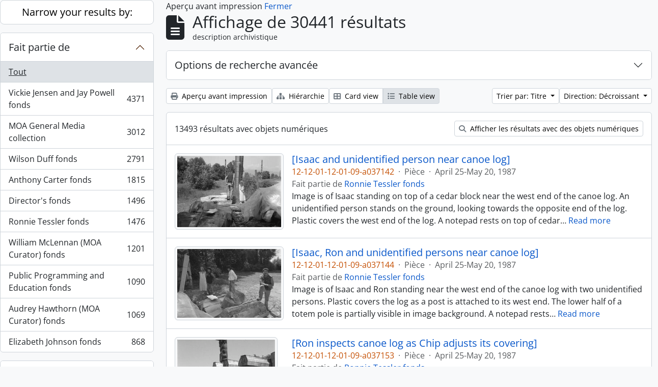

--- FILE ---
content_type: text/html; charset=utf-8
request_url: https://atom.moa.ubc.ca/index.php/informationobject/browse?sortDir=desc&view=table&sort=alphabetic&sf_culture=fr&topLod=0&media=print
body_size: 17381
content:
<!DOCTYPE html>
<html lang="fr"
      dir="ltr"
      media="print">
  <head>
        <script nonce=8681f54bacd8b6c74aba3999e6f4942d async src="https://www.googletagmanager.com/gtag/js?id="></script>
    <script nonce=8681f54bacd8b6c74aba3999e6f4942d>
    window.dataLayer = window.dataLayer || [];
    function gtag(){dataLayer.push(arguments);}
    gtag('js', new Date());
        gtag('config', '');
    </script>
    <meta charset="utf-8">
    <meta name="viewport" content="width=device-width, initial-scale=1">
    <title>Information object browse - Audrey and Harry Hawthorn Library and Archives</title>
                      <link rel="shortcut icon" href="/favicon.ico">
    <script defer src="/dist/js/vendor.bundle.0f9010a8851c963bf1c1.js"></script><script defer src="/dist/js/arDominionB5Plugin.bundle.f35dfa6a8681aaac95aa.js"></script><link href="/dist/css/arDominionB5Plugin.bundle.a287608095b6ba1a60b5.css" rel="stylesheet">
      </head>
  <body class="d-flex flex-column min-vh-100 informationobject browse show-edit-tooltips">
        <div class="visually-hidden-focusable p-3 border-bottom">
  <a class="btn btn-sm btn-secondary" href="#main-column">
    Skip to main content  </a>
</div>




  <style nonce=8681f54bacd8b6c74aba3999e6f4942d>
    #top-bar {
      background-color: #212529 !important;
    }
  </style>
<header id="top-bar" class="navbar navbar-expand-lg navbar-dark d-print-none" role="navigation" aria-label="Main navigation">
  <div class="container-fluid">
          <a class="navbar-brand d-flex flex-wrap flex-lg-nowrap align-items-center py-0 me-0" href="/index.php/" title="Accueil" rel="home">
                                            <img alt="AtoM logo" class="d-inline-block my-2 me-3" height="35" src="/uploads/r/static/conf/logo.png" />                      </a>
        <button class="navbar-toggler atom-btn-secondary my-2 me-1 px-1" type="button" data-bs-toggle="collapse" data-bs-target="#navbar-content" aria-controls="navbar-content" aria-expanded="false">
      <i 
        class="fas fa-2x fa-fw fa-bars" 
        data-bs-toggle="tooltip"
        data-bs-placement="bottom"
        title="Toggle navigation"
        aria-hidden="true">
      </i>
      <span class="visually-hidden">Toggle navigation</span>
    </button>
    <div class="collapse navbar-collapse flex-wrap justify-content-end me-1" id="navbar-content">
      <div class="d-flex flex-wrap flex-lg-nowrap flex-grow-1">
        <div class="dropdown my-2 me-3">
  <button class="btn btn-sm atom-btn-secondary dropdown-toggle" type="button" id="browse-menu" data-bs-toggle="dropdown" aria-expanded="false">
    Browse  </button>
  <ul class="dropdown-menu mt-2" aria-labelledby="browse-menu">
    <li>
      <h6 class="dropdown-header">
        Browse      </h6>
    </li>
                  <li id="node_browseInformationObjects">
          <a class="dropdown-item" href="/index.php/informationobject/browse" title="Archival Descriptions">Archival Descriptions</a>        </li>
                        <li id="node_browseActors">
          <a class="dropdown-item" href="/index.php/actor/browse" title="People/Organizations">People/Organizations</a>        </li>
                        <li id="node_browseSubjects">
          <a class="dropdown-item" href="/index.php/taxonomy/index/id/35" title="Subjects">Subjects</a>        </li>
                        <li id="node_browsePlaces">
          <a class="dropdown-item" href="/index.php/taxonomy/index/id/42" title="Places">Places</a>        </li>
                        <li id="node_browseDigitalObjects">
          <a class="dropdown-item" href="/index.php/informationobject/browse?view=card&amp;onlyMedia=1&amp;topLod=0" title="Digital objects">Digital objects</a>        </li>
            </ul>
</div>
        <form
  id="search-box"
  class="d-flex flex-grow-1 my-2"
  role="search"
  action="/index.php/informationobject/browse">
  <h2 class="visually-hidden">Rechercher</h2>
  <input type="hidden" name="topLod" value="0">
  <input type="hidden" name="sort" value="relevance">
  <div class="input-group flex-nowrap">
    <button
      id="search-box-options"
      class="btn btn-sm atom-btn-secondary dropdown-toggle"
      type="button"
      data-bs-toggle="dropdown"
      data-bs-auto-close="outside"
      aria-expanded="false">
      <i class="fas fa-cog" aria-hidden="true"></i>
      <span class="visually-hidden">Search options</span>
    </button>
    <div class="dropdown-menu mt-2" aria-labelledby="search-box-options">
            <a class="dropdown-item" href="/index.php/informationobject/browse?showAdvanced=1&topLod=0">
        Recherche avancée      </a>
    </div>
    <input
      id="search-box-input"
      class="form-control form-control-sm dropdown-toggle"
      type="search"
      name="query"
      autocomplete="off"
      value=""
      placeholder="Search"
      data-url="/index.php/search/autocomplete"
      data-bs-toggle="dropdown"
      aria-label="Search"
      aria-expanded="false">
    <ul id="search-box-results" class="dropdown-menu mt-2" aria-labelledby="search-box-input"></ul>
    <button class="btn btn-sm atom-btn-secondary" type="submit">
      <i class="fas fa-search" aria-hidden="true"></i>
      <span class="visually-hidden">Search in browse page</span>
    </button>
  </div>
</form>
      </div>
      <div class="d-flex flex-nowrap flex-column flex-lg-row align-items-strech align-items-lg-center">
        <ul class="navbar-nav mx-lg-2">
                    <li class="nav-item dropdown d-flex flex-column">
  <a
    class="nav-link dropdown-toggle d-flex align-items-center p-0"
    href="#"
    id="clipboard-menu"
    role="button"
    data-bs-toggle="dropdown"
    aria-expanded="false"
    data-total-count-label="records added"
    data-alert-close="Fermer"
    data-load-alert-message="Une erreur s'est produite lors du chargement du contenu du presse-papier."
    data-export-alert-message="Le presse-papier est vide pour ce type d'entité."
    data-export-check-url="/index.php/clipboard/exportCheck"
    data-delete-alert-message="Note : les éléments désélectionnés seront retirés du presse-papier lorsque la page sera actualisée. Vous pouvez les sélectionner à nouveau ou actualiser la page pour les retirer complètement. L'utilisation de l'aperçu d'impression actualisera également la page, les éléments désélectionnés seront donc perdus !"
                data-show-accessions="0"
    >
    <i
      class="fas fa-2x fa-fw fa-paperclip px-0 px-lg-2 py-2"
      data-bs-toggle="tooltip"
      data-bs-placement="bottom"
      data-bs-custom-class="d-none d-lg-block"
      title="Clipboard"
      aria-hidden="true">
    </i>
    <span class="d-lg-none mx-1" aria-hidden="true">
      Clipboard    </span>
    <span class="visually-hidden">
      Clipboard    </span>
  </a>
  <ul class="dropdown-menu dropdown-menu-end mb-2" aria-labelledby="clipboard-menu">
    <li>
      <h6 class="dropdown-header">
        Clipboard      </h6>
    </li>
    <li class="text-muted text-nowrap px-3 pb-2">
      <span
        id="counts-block"
        data-information-object-label="Archival description count:&nbsp;"
        data-actor-object-label="Authority record count:&nbsp;"
        data-repository-object-label="Archival institution count:&nbsp;"
                >
      </span>
    </li>
                  <li id="node_clearClipboard">
          <a class="dropdown-item" href="/index.php/" title="Clear all selections">Clear all selections</a>        </li>
                        <li id="node_goToClipboard">
          <a class="dropdown-item" href="/index.php/clipboard/view" title="Go to clipboard">Go to clipboard</a>        </li>
                        <li id="node_loadClipboard">
          <a class="dropdown-item" href="/index.php/clipboard/load" title="Load clipboard">Load clipboard</a>        </li>
                        <li id="node_saveClipboard">
          <a class="dropdown-item" href="/index.php/clipboard/save" title="Save clipboard">Save clipboard</a>        </li>
            </ul>
</li>
                      <li class="nav-item dropdown d-flex flex-column">
  <a
    class="nav-link dropdown-toggle d-flex align-items-center p-0"
    href="#"
    id="language-menu"
    role="button"
    data-bs-toggle="dropdown"
    aria-expanded="false">
    <i
      class="fas fa-2x fa-fw fa-globe-europe px-0 px-lg-2 py-2"
      data-bs-toggle="tooltip"
      data-bs-placement="bottom"
      data-bs-custom-class="d-none d-lg-block"
      title="Langue"
      aria-hidden="true">
    </i>
    <span class="d-lg-none mx-1" aria-hidden="true">
      Langue    </span>
    <span class="visually-hidden">
      Langue    </span>  
  </a>
  <ul class="dropdown-menu dropdown-menu-end mb-2" aria-labelledby="language-menu">
    <li>
      <h6 class="dropdown-header">
        Langue      </h6>
    </li>
          <li>
        <a class="dropdown-item" href="/index.php/informationobject/browse?sf_culture=en&amp;sortDir=desc&amp;view=table&amp;sort=alphabetic&amp;topLod=0&amp;media=print" title="English">English</a>      </li>
          <li>
        <a class="dropdown-item" href="/index.php/informationobject/browse?sf_culture=fr&amp;sortDir=desc&amp;view=table&amp;sort=alphabetic&amp;topLod=0&amp;media=print" title="Français">Français</a>      </li>
          <li>
        <a class="dropdown-item" href="/index.php/informationobject/browse?sf_culture=es&amp;sortDir=desc&amp;view=table&amp;sort=alphabetic&amp;topLod=0&amp;media=print" title="Español">Español</a>      </li>
          <li>
        <a class="dropdown-item" href="/index.php/informationobject/browse?sf_culture=nl&amp;sortDir=desc&amp;view=table&amp;sort=alphabetic&amp;topLod=0&amp;media=print" title="Nederlands">Nederlands</a>      </li>
          <li>
        <a class="dropdown-item" href="/index.php/informationobject/browse?sf_culture=pt&amp;sortDir=desc&amp;view=table&amp;sort=alphabetic&amp;topLod=0&amp;media=print" title="Português">Português</a>      </li>
      </ul>
</li>
                    <li class="nav-item dropdown d-flex flex-column">
  <a
    class="nav-link dropdown-toggle d-flex align-items-center p-0"
    href="#"
    id="quick-links-menu"
    role="button"
    data-bs-toggle="dropdown"
    aria-expanded="false">
    <i
      class="fas fa-2x fa-fw fa-info-circle px-0 px-lg-2 py-2"
      data-bs-toggle="tooltip"
      data-bs-placement="bottom"
      data-bs-custom-class="d-none d-lg-block"
      title="Liens rapides"
      aria-hidden="true">
    </i>
    <span class="d-lg-none mx-1" aria-hidden="true">
      Liens rapides    </span> 
    <span class="visually-hidden">
      Liens rapides    </span>
  </a>
  <ul class="dropdown-menu dropdown-menu-end mb-2" aria-labelledby="quick-links-menu">
    <li>
      <h6 class="dropdown-header">
        Liens rapides      </h6>
    </li>
                  <li id="node_home">
          <a class="dropdown-item" href="/index.php/" title="accueil">accueil</a>        </li>
                        <li id="node_about">
          <a class="dropdown-item" href="/index.php/about" title="à propos">à propos</a>        </li>
                                                      <li id="node_privacy">
          <a class="dropdown-item" href="/index.php/privacy" title="Privacy Policy">Privacy Policy</a>        </li>
            </ul>
</li>
        </ul>
              <div class="dropdown my-2">
    <button class="btn btn-sm atom-btn-secondary dropdown-toggle" type="button" id="user-menu" data-bs-toggle="dropdown" data-bs-auto-close="outside" aria-expanded="false">
      ouverture de session    </button>
    <div class="dropdown-menu dropdown-menu-lg-end mt-2" aria-labelledby="user-menu">
      <div>
        <h6 class="dropdown-header">
          Avez-vous un compte ?        </h6>
      </div>
      <form class="mx-3 my-2" action="/index.php/user/login" method="post">        <input type="hidden" name="_csrf_token" value="9ec2d2af77835ce9f31664cbfc5142f8" id="csrf_token" /><input type="hidden" name="next" value="https://atom.moa.ubc.ca/index.php/informationobject/browse?sortDir=desc&amp;view=table&amp;sort=alphabetic&amp;sf_culture=fr&amp;topLod=0&amp;media=print" id="next" />        <div class="mb-3"><label class="form-label" for="email">Courriel<span aria-hidden="true" class="text-primary ms-1" title="This field is required."><strong>*</strong></span><span class="visually-hidden">This field is required.</span></label><input type="text" name="email" class="form-control-sm form-control" id="email" /></div>        <div class="mb-3"><label class="form-label" for="password">Mot de passe<span aria-hidden="true" class="text-primary ms-1" title="This field is required."><strong>*</strong></span><span class="visually-hidden">This field is required.</span></label><input type="password" name="password" class="form-control-sm form-control" autocomplete="off" id="password" /></div>        <button class="btn btn-sm atom-btn-secondary" type="submit">
          ouverture de session        </button>
      </form>
    </div>
  </div>
      </div>
    </div>
  </div>
</header>

  <div class="bg-secondary text-white d-print-none">
    <div class="container-xl py-1">
      Archival holdings at the Museum of Anthropology, University of British Columbia    </div>
  </div>
    
<div id="wrapper" class="container-xxl pt-3 flex-grow-1">
            <div class="row">
    <div id="sidebar" class="col-md-3">
      
    <h2 class="d-grid">
      <button
        class="btn btn-lg atom-btn-white collapsed text-wrap"
        type="button"
        data-bs-toggle="collapse"
        data-bs-target="#collapse-aggregations"
        aria-expanded="false"
        aria-controls="collapse-aggregations">
        Narrow your results by:      </button>
    </h2>

    <div class="collapse" id="collapse-aggregations">

      
        
      

<div class="accordion mb-3">
  <div class="accordion-item aggregation">
    <h2 class="accordion-header" id="heading-collection">
      <button
        class="accordion-button collapsed"
        type="button"
        data-bs-toggle="collapse"
        data-bs-target="#collapse-collection"
        aria-expanded="false"
        aria-controls="collapse-collection">
        Fait partie de      </button>
    </h2>
    <div
      id="collapse-collection"
      class="accordion-collapse collapse list-group list-group-flush"
      aria-labelledby="heading-collection">
      
              <a class="list-group-item list-group-item-action d-flex justify-content-between align-items-center active text-decoration-underline" href="/index.php/informationobject/browse?sortDir=desc&amp;view=table&amp;sort=alphabetic&amp;sf_culture=fr&amp;topLod=0&amp;media=print" title="Tout">Tout</a>          
              
        <a class="list-group-item list-group-item-action d-flex justify-content-between align-items-center text-break" href="/index.php/informationobject/browse?collection=353&amp;sortDir=desc&amp;view=table&amp;sort=alphabetic&amp;sf_culture=fr&amp;topLod=0&amp;media=print" title="Vickie Jensen and Jay Powell fonds, 4371 résultats4371">Vickie Jensen and Jay Powell fonds<span class="visually-hidden">, 4371 résultats</span><span aria-hidden="true" class="ms-3 text-nowrap">4371</span></a>              
        <a class="list-group-item list-group-item-action d-flex justify-content-between align-items-center text-break" href="/index.php/informationobject/browse?collection=177857&amp;sortDir=desc&amp;view=table&amp;sort=alphabetic&amp;sf_culture=fr&amp;topLod=0&amp;media=print" title="MOA General Media collection, 3012 résultats3012">MOA General Media collection<span class="visually-hidden">, 3012 résultats</span><span aria-hidden="true" class="ms-3 text-nowrap">3012</span></a>              
        <a class="list-group-item list-group-item-action d-flex justify-content-between align-items-center text-break" href="/index.php/informationobject/browse?collection=84309&amp;sortDir=desc&amp;view=table&amp;sort=alphabetic&amp;sf_culture=fr&amp;topLod=0&amp;media=print" title="Wilson Duff fonds, 2791 résultats2791">Wilson Duff fonds<span class="visually-hidden">, 2791 résultats</span><span aria-hidden="true" class="ms-3 text-nowrap">2791</span></a>              
        <a class="list-group-item list-group-item-action d-flex justify-content-between align-items-center text-break" href="/index.php/informationobject/browse?collection=83388&amp;sortDir=desc&amp;view=table&amp;sort=alphabetic&amp;sf_culture=fr&amp;topLod=0&amp;media=print" title="Anthony Carter fonds, 1815 résultats1815">Anthony Carter fonds<span class="visually-hidden">, 1815 résultats</span><span aria-hidden="true" class="ms-3 text-nowrap">1815</span></a>              
        <a class="list-group-item list-group-item-action d-flex justify-content-between align-items-center text-break" href="/index.php/informationobject/browse?collection=104583&amp;sortDir=desc&amp;view=table&amp;sort=alphabetic&amp;sf_culture=fr&amp;topLod=0&amp;media=print" title="Director's fonds, 1496 résultats1496">Director's fonds<span class="visually-hidden">, 1496 résultats</span><span aria-hidden="true" class="ms-3 text-nowrap">1496</span></a>              
        <a class="list-group-item list-group-item-action d-flex justify-content-between align-items-center text-break" href="/index.php/informationobject/browse?collection=351&amp;sortDir=desc&amp;view=table&amp;sort=alphabetic&amp;sf_culture=fr&amp;topLod=0&amp;media=print" title="Ronnie Tessler fonds, 1476 résultats1476">Ronnie Tessler fonds<span class="visually-hidden">, 1476 résultats</span><span aria-hidden="true" class="ms-3 text-nowrap">1476</span></a>              
        <a class="list-group-item list-group-item-action d-flex justify-content-between align-items-center text-break" href="/index.php/informationobject/browse?collection=61133&amp;sortDir=desc&amp;view=table&amp;sort=alphabetic&amp;sf_culture=fr&amp;topLod=0&amp;media=print" title="William McLennan (MOA Curator) fonds, 1201 résultats1201">William McLennan (MOA Curator) fonds<span class="visually-hidden">, 1201 résultats</span><span aria-hidden="true" class="ms-3 text-nowrap">1201</span></a>              
        <a class="list-group-item list-group-item-action d-flex justify-content-between align-items-center text-break" href="/index.php/informationobject/browse?collection=103887&amp;sortDir=desc&amp;view=table&amp;sort=alphabetic&amp;sf_culture=fr&amp;topLod=0&amp;media=print" title="Public Programming and Education fonds, 1090 résultats1090">Public Programming and Education fonds<span class="visually-hidden">, 1090 résultats</span><span aria-hidden="true" class="ms-3 text-nowrap">1090</span></a>              
        <a class="list-group-item list-group-item-action d-flex justify-content-between align-items-center text-break" href="/index.php/informationobject/browse?collection=101716&amp;sortDir=desc&amp;view=table&amp;sort=alphabetic&amp;sf_culture=fr&amp;topLod=0&amp;media=print" title="Audrey Hawthorn (MOA Curator) fonds, 1069 résultats1069">Audrey Hawthorn (MOA Curator) fonds<span class="visually-hidden">, 1069 résultats</span><span aria-hidden="true" class="ms-3 text-nowrap">1069</span></a>              
        <a class="list-group-item list-group-item-action d-flex justify-content-between align-items-center text-break" href="/index.php/informationobject/browse?collection=350&amp;sortDir=desc&amp;view=table&amp;sort=alphabetic&amp;sf_culture=fr&amp;topLod=0&amp;media=print" title="Elizabeth Johnson fonds, 868 résultats868">Elizabeth Johnson fonds<span class="visually-hidden">, 868 résultats</span><span aria-hidden="true" class="ms-3 text-nowrap">868</span></a>          </div>
  </div>
</div>

      
      

<div class="accordion mb-3">
  <div class="accordion-item aggregation">
    <h2 class="accordion-header" id="heading-creators">
      <button
        class="accordion-button collapsed"
        type="button"
        data-bs-toggle="collapse"
        data-bs-target="#collapse-creators"
        aria-expanded="false"
        aria-controls="collapse-creators">
        producteur d&#039;archives      </button>
    </h2>
    <div
      id="collapse-creators"
      class="accordion-collapse collapse list-group list-group-flush"
      aria-labelledby="heading-creators">
      
              <a class="list-group-item list-group-item-action d-flex justify-content-between align-items-center active text-decoration-underline" href="/index.php/informationobject/browse?sortDir=desc&amp;view=table&amp;sort=alphabetic&amp;sf_culture=fr&amp;topLod=0&amp;media=print" title="Tout">Tout</a>          
              
        <a class="list-group-item list-group-item-action d-flex justify-content-between align-items-center text-break" href="/index.php/informationobject/browse?creators=83387&amp;sortDir=desc&amp;view=table&amp;sort=alphabetic&amp;sf_culture=fr&amp;topLod=0&amp;media=print" title="Anthony Carter, 1716 résultats1716">Anthony Carter<span class="visually-hidden">, 1716 résultats</span><span aria-hidden="true" class="ms-3 text-nowrap">1716</span></a>              
        <a class="list-group-item list-group-item-action d-flex justify-content-between align-items-center text-break" href="/index.php/informationobject/browse?creators=344&amp;sortDir=desc&amp;view=table&amp;sort=alphabetic&amp;sf_culture=fr&amp;topLod=0&amp;media=print" title="Fred Ryckman, 116 résultats116">Fred Ryckman<span class="visually-hidden">, 116 résultats</span><span aria-hidden="true" class="ms-3 text-nowrap">116</span></a>              
        <a class="list-group-item list-group-item-action d-flex justify-content-between align-items-center text-break" href="/index.php/informationobject/browse?creators=101825&amp;sortDir=desc&amp;view=table&amp;sort=alphabetic&amp;sf_culture=fr&amp;topLod=0&amp;media=print" title="Houston (family), 80 résultats80">Houston (family)<span class="visually-hidden">, 80 résultats</span><span aria-hidden="true" class="ms-3 text-nowrap">80</span></a>              
        <a class="list-group-item list-group-item-action d-flex justify-content-between align-items-center text-break" href="/index.php/informationobject/browse?creators=102898&amp;sortDir=desc&amp;view=table&amp;sort=alphabetic&amp;sf_culture=fr&amp;topLod=0&amp;media=print" title="Elizabeth Lominska Johnson, 80 résultats80">Elizabeth Lominska Johnson<span class="visually-hidden">, 80 résultats</span><span aria-hidden="true" class="ms-3 text-nowrap">80</span></a>              
        <a class="list-group-item list-group-item-action d-flex justify-content-between align-items-center text-break" href="/index.php/informationobject/browse?creators=102711&amp;sortDir=desc&amp;view=table&amp;sort=alphabetic&amp;sf_culture=fr&amp;topLod=0&amp;media=print" title="William Carr, 75 résultats75">William Carr<span class="visually-hidden">, 75 résultats</span><span aria-hidden="true" class="ms-3 text-nowrap">75</span></a>              
        <a class="list-group-item list-group-item-action d-flex justify-content-between align-items-center text-break" href="/index.php/informationobject/browse?creators=328&amp;sortDir=desc&amp;view=table&amp;sort=alphabetic&amp;sf_culture=fr&amp;topLod=0&amp;media=print" title="A.F.R. Wollaston, 68 résultats68">A.F.R. Wollaston<span class="visually-hidden">, 68 résultats</span><span aria-hidden="true" class="ms-3 text-nowrap">68</span></a>              
        <a class="list-group-item list-group-item-action d-flex justify-content-between align-items-center text-break" href="/index.php/informationobject/browse?creators=101573&amp;sortDir=desc&amp;view=table&amp;sort=alphabetic&amp;sf_culture=fr&amp;topLod=0&amp;media=print" title="Bob Kingsmill, 64 résultats64">Bob Kingsmill<span class="visually-hidden">, 64 résultats</span><span aria-hidden="true" class="ms-3 text-nowrap">64</span></a>              
        <a class="list-group-item list-group-item-action d-flex justify-content-between align-items-center text-break" href="/index.php/informationobject/browse?creators=102600&amp;sortDir=desc&amp;view=table&amp;sort=alphabetic&amp;sf_culture=fr&amp;topLod=0&amp;media=print" title="Mildred Laurie, 61 résultats61">Mildred Laurie<span class="visually-hidden">, 61 résultats</span><span aria-hidden="true" class="ms-3 text-nowrap">61</span></a>              
        <a class="list-group-item list-group-item-action d-flex justify-content-between align-items-center text-break" href="/index.php/informationobject/browse?creators=103804&amp;sortDir=desc&amp;view=table&amp;sort=alphabetic&amp;sf_culture=fr&amp;topLod=0&amp;media=print" title="Asia-Pacific Economic Cooperation (APEC), 55 résultats55">Asia-Pacific Economic Cooperation (APEC)<span class="visually-hidden">, 55 résultats</span><span aria-hidden="true" class="ms-3 text-nowrap">55</span></a>              
        <a class="list-group-item list-group-item-action d-flex justify-content-between align-items-center text-break" href="/index.php/informationobject/browse?creators=84025&amp;sortDir=desc&amp;view=table&amp;sort=alphabetic&amp;sf_culture=fr&amp;topLod=0&amp;media=print" title="David Cunningham, 51 résultats51">David Cunningham<span class="visually-hidden">, 51 résultats</span><span aria-hidden="true" class="ms-3 text-nowrap">51</span></a>          </div>
  </div>
</div>

      

<div class="accordion mb-3">
  <div class="accordion-item aggregation">
    <h2 class="accordion-header" id="heading-names">
      <button
        class="accordion-button collapsed"
        type="button"
        data-bs-toggle="collapse"
        data-bs-target="#collapse-names"
        aria-expanded="false"
        aria-controls="collapse-names">
        nom      </button>
    </h2>
    <div
      id="collapse-names"
      class="accordion-collapse collapse list-group list-group-flush"
      aria-labelledby="heading-names">
      
              <a class="list-group-item list-group-item-action d-flex justify-content-between align-items-center active text-decoration-underline" href="/index.php/informationobject/browse?sortDir=desc&amp;view=table&amp;sort=alphabetic&amp;sf_culture=fr&amp;topLod=0&amp;media=print" title="Tout">Tout</a>          
              
        <a class="list-group-item list-group-item-action d-flex justify-content-between align-items-center text-break" href="/index.php/informationobject/browse?names=87343&amp;sortDir=desc&amp;view=table&amp;sort=alphabetic&amp;sf_culture=fr&amp;topLod=0&amp;media=print" title="Native Education College, 2780 résultats2780">Native Education College<span class="visually-hidden">, 2780 résultats</span><span aria-hidden="true" class="ms-3 text-nowrap">2780</span></a>              
        <a class="list-group-item list-group-item-action d-flex justify-content-between align-items-center text-break" href="/index.php/informationobject/browse?names=86934&amp;sortDir=desc&amp;view=table&amp;sort=alphabetic&amp;sf_culture=fr&amp;topLod=0&amp;media=print" title="Norman Tait, 2293 résultats2293">Norman Tait<span class="visually-hidden">, 2293 résultats</span><span aria-hidden="true" class="ms-3 text-nowrap">2293</span></a>              
        <a class="list-group-item list-group-item-action d-flex justify-content-between align-items-center text-break" href="/index.php/informationobject/browse?names=90331&amp;sortDir=desc&amp;view=table&amp;sort=alphabetic&amp;sf_culture=fr&amp;topLod=0&amp;media=print" title="Isaac Tait, 2123 résultats2123">Isaac Tait<span class="visually-hidden">, 2123 résultats</span><span aria-hidden="true" class="ms-3 text-nowrap">2123</span></a>              
        <a class="list-group-item list-group-item-action d-flex justify-content-between align-items-center text-break" href="/index.php/informationobject/browse?names=90330&amp;sortDir=desc&amp;view=table&amp;sort=alphabetic&amp;sf_culture=fr&amp;topLod=0&amp;media=print" title="Wayne Young, 2120 résultats2120">Wayne Young<span class="visually-hidden">, 2120 résultats</span><span aria-hidden="true" class="ms-3 text-nowrap">2120</span></a>              
        <a class="list-group-item list-group-item-action d-flex justify-content-between align-items-center text-break" href="/index.php/informationobject/browse?names=90332&amp;sortDir=desc&amp;view=table&amp;sort=alphabetic&amp;sf_culture=fr&amp;topLod=0&amp;media=print" title="Robert (Chip) Tait, 2120 résultats2120">Robert (Chip) Tait<span class="visually-hidden">, 2120 résultats</span><span aria-hidden="true" class="ms-3 text-nowrap">2120</span></a>              
        <a class="list-group-item list-group-item-action d-flex justify-content-between align-items-center text-break" href="/index.php/informationobject/browse?names=96045&amp;sortDir=desc&amp;view=table&amp;sort=alphabetic&amp;sf_culture=fr&amp;topLod=0&amp;media=print" title="Harry (Hammy) Martin, 1980 résultats1980">Harry (Hammy) Martin<span class="visually-hidden">, 1980 résultats</span><span aria-hidden="true" class="ms-3 text-nowrap">1980</span></a>              
        <a class="list-group-item list-group-item-action d-flex justify-content-between align-items-center text-break" href="/index.php/informationobject/browse?names=81578&amp;sortDir=desc&amp;view=table&amp;sort=alphabetic&amp;sf_culture=fr&amp;topLod=0&amp;media=print" title="Doug Cranmer, 245 résultats245">Doug Cranmer<span class="visually-hidden">, 245 résultats</span><span aria-hidden="true" class="ms-3 text-nowrap">245</span></a>              
        <a class="list-group-item list-group-item-action d-flex justify-content-between align-items-center text-break" href="/index.php/informationobject/browse?names=177360&amp;sortDir=desc&amp;view=table&amp;sort=alphabetic&amp;sf_culture=fr&amp;topLod=0&amp;media=print" title="Mungo Martin, 159 résultats159">Mungo Martin<span class="visually-hidden">, 159 résultats</span><span aria-hidden="true" class="ms-3 text-nowrap">159</span></a>              
        <a class="list-group-item list-group-item-action d-flex justify-content-between align-items-center text-break" href="/index.php/informationobject/browse?names=81598&amp;sortDir=desc&amp;view=table&amp;sort=alphabetic&amp;sf_culture=fr&amp;topLod=0&amp;media=print" title="Robert Davidson, 139 résultats139">Robert Davidson<span class="visually-hidden">, 139 résultats</span><span aria-hidden="true" class="ms-3 text-nowrap">139</span></a>              
        <a class="list-group-item list-group-item-action d-flex justify-content-between align-items-center text-break" href="/index.php/informationobject/browse?names=61426&amp;sortDir=desc&amp;view=table&amp;sort=alphabetic&amp;sf_culture=fr&amp;topLod=0&amp;media=print" title="Bill Reid, 132 résultats132">Bill Reid<span class="visually-hidden">, 132 résultats</span><span aria-hidden="true" class="ms-3 text-nowrap">132</span></a>          </div>
  </div>
</div>

      

<div class="accordion mb-3">
  <div class="accordion-item aggregation">
    <h2 class="accordion-header" id="heading-places">
      <button
        class="accordion-button collapsed"
        type="button"
        data-bs-toggle="collapse"
        data-bs-target="#collapse-places"
        aria-expanded="false"
        aria-controls="collapse-places">
        lieu      </button>
    </h2>
    <div
      id="collapse-places"
      class="accordion-collapse collapse list-group list-group-flush"
      aria-labelledby="heading-places">
      
              <a class="list-group-item list-group-item-action d-flex justify-content-between align-items-center active text-decoration-underline" href="/index.php/informationobject/browse?sortDir=desc&amp;view=table&amp;sort=alphabetic&amp;sf_culture=fr&amp;topLod=0&amp;media=print" title="Tout">Tout</a>          
              
        <a class="list-group-item list-group-item-action d-flex justify-content-between align-items-center text-break" href="/index.php/informationobject/browse?places=416259&amp;sortDir=desc&amp;view=table&amp;sort=alphabetic&amp;sf_culture=fr&amp;topLod=0&amp;media=print" title="North America, 4960 résultats4960">North America<span class="visually-hidden">, 4960 résultats</span><span aria-hidden="true" class="ms-3 text-nowrap">4960</span></a>              
        <a class="list-group-item list-group-item-action d-flex justify-content-between align-items-center text-break" href="/index.php/informationobject/browse?places=76827&amp;sortDir=desc&amp;view=table&amp;sort=alphabetic&amp;sf_culture=fr&amp;topLod=0&amp;media=print" title="Canada, 4893 résultats4893">Canada<span class="visually-hidden">, 4893 résultats</span><span aria-hidden="true" class="ms-3 text-nowrap">4893</span></a>              
        <a class="list-group-item list-group-item-action d-flex justify-content-between align-items-center text-break" href="/index.php/informationobject/browse?places=76825&amp;sortDir=desc&amp;view=table&amp;sort=alphabetic&amp;sf_culture=fr&amp;topLod=0&amp;media=print" title="British Columbia, 3799 résultats3799">British Columbia<span class="visually-hidden">, 3799 résultats</span><span aria-hidden="true" class="ms-3 text-nowrap">3799</span></a>              
        <a class="list-group-item list-group-item-action d-flex justify-content-between align-items-center text-break" href="/index.php/informationobject/browse?places=228&amp;sortDir=desc&amp;view=table&amp;sort=alphabetic&amp;sf_culture=fr&amp;topLod=0&amp;media=print" title="Vancouver, 1091 résultats1091">Vancouver<span class="visually-hidden">, 1091 résultats</span><span aria-hidden="true" class="ms-3 text-nowrap">1091</span></a>              
        <a class="list-group-item list-group-item-action d-flex justify-content-between align-items-center text-break" href="/index.php/informationobject/browse?places=155543&amp;sortDir=desc&amp;view=table&amp;sort=alphabetic&amp;sf_culture=fr&amp;topLod=0&amp;media=print" title="Québec, 945 résultats945">Québec<span class="visually-hidden">, 945 résultats</span><span aria-hidden="true" class="ms-3 text-nowrap">945</span></a>              
        <a class="list-group-item list-group-item-action d-flex justify-content-between align-items-center text-break" href="/index.php/informationobject/browse?places=155544&amp;sortDir=desc&amp;view=table&amp;sort=alphabetic&amp;sf_culture=fr&amp;topLod=0&amp;media=print" title="Montréal, 934 résultats934">Montréal<span class="visually-hidden">, 934 résultats</span><span aria-hidden="true" class="ms-3 text-nowrap">934</span></a>              
        <a class="list-group-item list-group-item-action d-flex justify-content-between align-items-center text-break" href="/index.php/informationobject/browse?places=82596&amp;sortDir=desc&amp;view=table&amp;sort=alphabetic&amp;sf_culture=fr&amp;topLod=0&amp;media=print" title="Alert Bay, 642 résultats642">Alert Bay<span class="visually-hidden">, 642 résultats</span><span aria-hidden="true" class="ms-3 text-nowrap">642</span></a>              
        <a class="list-group-item list-group-item-action d-flex justify-content-between align-items-center text-break" href="/index.php/informationobject/browse?places=78201&amp;sortDir=desc&amp;view=table&amp;sort=alphabetic&amp;sf_culture=fr&amp;topLod=0&amp;media=print" title="Haida Gwaii, 435 résultats435">Haida Gwaii<span class="visually-hidden">, 435 résultats</span><span aria-hidden="true" class="ms-3 text-nowrap">435</span></a>              
        <a class="list-group-item list-group-item-action d-flex justify-content-between align-items-center text-break" href="/index.php/informationobject/browse?places=416246&amp;sortDir=desc&amp;view=table&amp;sort=alphabetic&amp;sf_culture=fr&amp;topLod=0&amp;media=print" title="Asia, 361 résultats361">Asia<span class="visually-hidden">, 361 résultats</span><span aria-hidden="true" class="ms-3 text-nowrap">361</span></a>              
        <a class="list-group-item list-group-item-action d-flex justify-content-between align-items-center text-break" href="/index.php/informationobject/browse?places=101744&amp;sortDir=desc&amp;view=table&amp;sort=alphabetic&amp;sf_culture=fr&amp;topLod=0&amp;media=print" title="Vancouver Island, 269 résultats269">Vancouver Island<span class="visually-hidden">, 269 résultats</span><span aria-hidden="true" class="ms-3 text-nowrap">269</span></a>          </div>
  </div>
</div>

      

<div class="accordion mb-3">
  <div class="accordion-item aggregation">
    <h2 class="accordion-header" id="heading-subjects">
      <button
        class="accordion-button collapsed"
        type="button"
        data-bs-toggle="collapse"
        data-bs-target="#collapse-subjects"
        aria-expanded="false"
        aria-controls="collapse-subjects">
        sujet      </button>
    </h2>
    <div
      id="collapse-subjects"
      class="accordion-collapse collapse list-group list-group-flush"
      aria-labelledby="heading-subjects">
      
              <a class="list-group-item list-group-item-action d-flex justify-content-between align-items-center active text-decoration-underline" href="/index.php/informationobject/browse?sortDir=desc&amp;view=table&amp;sort=alphabetic&amp;sf_culture=fr&amp;topLod=0&amp;media=print" title="Tout">Tout</a>          
              
        <a class="list-group-item list-group-item-action d-flex justify-content-between align-items-center text-break" href="/index.php/informationobject/browse?subjects=156577&amp;sortDir=desc&amp;view=table&amp;sort=alphabetic&amp;sf_culture=fr&amp;topLod=0&amp;media=print" title="Museum of Anthropology, 3030 résultats3030">Museum of Anthropology<span class="visually-hidden">, 3030 résultats</span><span aria-hidden="true" class="ms-3 text-nowrap">3030</span></a>              
        <a class="list-group-item list-group-item-action d-flex justify-content-between align-items-center text-break" href="/index.php/informationobject/browse?subjects=81594&amp;sortDir=desc&amp;view=table&amp;sort=alphabetic&amp;sf_culture=fr&amp;topLod=0&amp;media=print" title="Museum exhibitions, 2474 résultats2474">Museum exhibitions<span class="visually-hidden">, 2474 résultats</span><span aria-hidden="true" class="ms-3 text-nowrap">2474</span></a>              
        <a class="list-group-item list-group-item-action d-flex justify-content-between align-items-center text-break" href="/index.php/informationobject/browse?subjects=83357&amp;sortDir=desc&amp;view=table&amp;sort=alphabetic&amp;sf_culture=fr&amp;topLod=0&amp;media=print" title="Cultural groups, 2243 résultats2243">Cultural groups<span class="visually-hidden">, 2243 résultats</span><span aria-hidden="true" class="ms-3 text-nowrap">2243</span></a>              
        <a class="list-group-item list-group-item-action d-flex justify-content-between align-items-center text-break" href="/index.php/informationobject/browse?subjects=81660&amp;sortDir=desc&amp;view=table&amp;sort=alphabetic&amp;sf_culture=fr&amp;topLod=0&amp;media=print" title="First Nations, 2157 résultats2157">First Nations<span class="visually-hidden">, 2157 résultats</span><span aria-hidden="true" class="ms-3 text-nowrap">2157</span></a>              
        <a class="list-group-item list-group-item-action d-flex justify-content-between align-items-center text-break" href="/index.php/informationobject/browse?subjects=81340&amp;sortDir=desc&amp;view=table&amp;sort=alphabetic&amp;sf_culture=fr&amp;topLod=0&amp;media=print" title="Carving, 1530 résultats1530">Carving<span class="visually-hidden">, 1530 résultats</span><span aria-hidden="true" class="ms-3 text-nowrap">1530</span></a>              
        <a class="list-group-item list-group-item-action d-flex justify-content-between align-items-center text-break" href="/index.php/informationobject/browse?subjects=132897&amp;sortDir=desc&amp;view=table&amp;sort=alphabetic&amp;sf_culture=fr&amp;topLod=0&amp;media=print" title="Totem poles, 1429 résultats1429">Totem poles<span class="visually-hidden">, 1429 résultats</span><span aria-hidden="true" class="ms-3 text-nowrap">1429</span></a>              
        <a class="list-group-item list-group-item-action d-flex justify-content-between align-items-center text-break" href="/index.php/informationobject/browse?subjects=351098&amp;sortDir=desc&amp;view=table&amp;sort=alphabetic&amp;sf_culture=fr&amp;topLod=0&amp;media=print" title="Man and His World, 817 résultats817">Man and His World<span class="visually-hidden">, 817 résultats</span><span aria-hidden="true" class="ms-3 text-nowrap">817</span></a>              
        <a class="list-group-item list-group-item-action d-flex justify-content-between align-items-center text-break" href="/index.php/informationobject/browse?subjects=82398&amp;sortDir=desc&amp;view=table&amp;sort=alphabetic&amp;sf_culture=fr&amp;topLod=0&amp;media=print" title="Kwakwa̱ka̱ʼwakw, 767 résultats767">Kwakwa̱ka̱ʼwakw<span class="visually-hidden">, 767 résultats</span><span aria-hidden="true" class="ms-3 text-nowrap">767</span></a>              
        <a class="list-group-item list-group-item-action d-flex justify-content-between align-items-center text-break" href="/index.php/informationobject/browse?subjects=77248&amp;sortDir=desc&amp;view=table&amp;sort=alphabetic&amp;sf_culture=fr&amp;topLod=0&amp;media=print" title="Material Culture, 722 résultats722">Material Culture<span class="visually-hidden">, 722 résultats</span><span aria-hidden="true" class="ms-3 text-nowrap">722</span></a>              
        <a class="list-group-item list-group-item-action d-flex justify-content-between align-items-center text-break" href="/index.php/informationobject/browse?subjects=80127&amp;sortDir=desc&amp;view=table&amp;sort=alphabetic&amp;sf_culture=fr&amp;topLod=0&amp;media=print" title="Building Structures, 584 résultats584">Building Structures<span class="visually-hidden">, 584 résultats</span><span aria-hidden="true" class="ms-3 text-nowrap">584</span></a>          </div>
  </div>
</div>

      

<div class="accordion mb-3">
  <div class="accordion-item aggregation">
    <h2 class="accordion-header" id="heading-genres">
      <button
        class="accordion-button collapsed"
        type="button"
        data-bs-toggle="collapse"
        data-bs-target="#collapse-genres"
        aria-expanded="false"
        aria-controls="collapse-genres">
        Genre      </button>
    </h2>
    <div
      id="collapse-genres"
      class="accordion-collapse collapse list-group list-group-flush"
      aria-labelledby="heading-genres">
      
              <a class="list-group-item list-group-item-action d-flex justify-content-between align-items-center active text-decoration-underline" href="/index.php/informationobject/browse?sortDir=desc&amp;view=table&amp;sort=alphabetic&amp;sf_culture=fr&amp;topLod=0&amp;media=print" title="Tout">Tout</a>          
              
        <a class="list-group-item list-group-item-action d-flex justify-content-between align-items-center text-break" href="/index.php/informationobject/browse?genres=108693&amp;sortDir=desc&amp;view=table&amp;sort=alphabetic&amp;sf_culture=fr&amp;topLod=0&amp;media=print" title="Photographs, 4 résultats4">Photographs<span class="visually-hidden">, 4 résultats</span><span aria-hidden="true" class="ms-3 text-nowrap">4</span></a>              
        <a class="list-group-item list-group-item-action d-flex justify-content-between align-items-center text-break" href="/index.php/informationobject/browse?genres=108671&amp;sortDir=desc&amp;view=table&amp;sort=alphabetic&amp;sf_culture=fr&amp;topLod=0&amp;media=print" title="Clippings, 1 résultats1">Clippings<span class="visually-hidden">, 1 résultats</span><span aria-hidden="true" class="ms-3 text-nowrap">1</span></a>              
        <a class="list-group-item list-group-item-action d-flex justify-content-between align-items-center text-break" href="/index.php/informationobject/browse?genres=108699&amp;sortDir=desc&amp;view=table&amp;sort=alphabetic&amp;sf_culture=fr&amp;topLod=0&amp;media=print" title="Prints, 1 résultats1">Prints<span class="visually-hidden">, 1 résultats</span><span aria-hidden="true" class="ms-3 text-nowrap">1</span></a>          </div>
  </div>
</div>

      

<div class="accordion mb-3">
  <div class="accordion-item aggregation">
    <h2 class="accordion-header" id="heading-levels">
      <button
        class="accordion-button collapsed"
        type="button"
        data-bs-toggle="collapse"
        data-bs-target="#collapse-levels"
        aria-expanded="false"
        aria-controls="collapse-levels">
        Niveau de description      </button>
    </h2>
    <div
      id="collapse-levels"
      class="accordion-collapse collapse list-group list-group-flush"
      aria-labelledby="heading-levels">
      
              <a class="list-group-item list-group-item-action d-flex justify-content-between align-items-center active text-decoration-underline" href="/index.php/informationobject/browse?sortDir=desc&amp;view=table&amp;sort=alphabetic&amp;sf_culture=fr&amp;topLod=0&amp;media=print" title="Tout">Tout</a>          
              
        <a class="list-group-item list-group-item-action d-flex justify-content-between align-items-center text-break" href="/index.php/informationobject/browse?levels=199&amp;sortDir=desc&amp;view=table&amp;sort=alphabetic&amp;sf_culture=fr&amp;topLod=0&amp;media=print" title="Pièce, 14001 résultats14001">Pièce<span class="visually-hidden">, 14001 résultats</span><span aria-hidden="true" class="ms-3 text-nowrap">14001</span></a>              
        <a class="list-group-item list-group-item-action d-flex justify-content-between align-items-center text-break" href="/index.php/informationobject/browse?levels=198&amp;sortDir=desc&amp;view=table&amp;sort=alphabetic&amp;sf_culture=fr&amp;topLod=0&amp;media=print" title="Dossier, 13591 résultats13591">Dossier<span class="visually-hidden">, 13591 résultats</span><span aria-hidden="true" class="ms-3 text-nowrap">13591</span></a>              
        <a class="list-group-item list-group-item-action d-flex justify-content-between align-items-center text-break" href="/index.php/informationobject/browse?levels=61480&amp;sortDir=desc&amp;view=table&amp;sort=alphabetic&amp;sf_culture=fr&amp;topLod=0&amp;media=print" title="Part, 1437 résultats1437">Part<span class="visually-hidden">, 1437 résultats</span><span aria-hidden="true" class="ms-3 text-nowrap">1437</span></a>              
        <a class="list-group-item list-group-item-action d-flex justify-content-between align-items-center text-break" href="/index.php/informationobject/browse?levels=398608&amp;sortDir=desc&amp;view=table&amp;sort=alphabetic&amp;sf_culture=fr&amp;topLod=0&amp;media=print" title="Sous-série organique, 859 résultats859">Sous-série organique<span class="visually-hidden">, 859 résultats</span><span aria-hidden="true" class="ms-3 text-nowrap">859</span></a>              
        <a class="list-group-item list-group-item-action d-flex justify-content-between align-items-center text-break" href="/index.php/informationobject/browse?levels=398607&amp;sortDir=desc&amp;view=table&amp;sort=alphabetic&amp;sf_culture=fr&amp;topLod=0&amp;media=print" title="Série organique, 312 résultats312">Série organique<span class="visually-hidden">, 312 résultats</span><span aria-hidden="true" class="ms-3 text-nowrap">312</span></a>              
        <a class="list-group-item list-group-item-action d-flex justify-content-between align-items-center text-break" href="/index.php/informationobject/browse?levels=398604&amp;sortDir=desc&amp;view=table&amp;sort=alphabetic&amp;sf_culture=fr&amp;topLod=0&amp;media=print" title="Fonds, 123 résultats123">Fonds<span class="visually-hidden">, 123 résultats</span><span aria-hidden="true" class="ms-3 text-nowrap">123</span></a>              
        <a class="list-group-item list-group-item-action d-flex justify-content-between align-items-center text-break" href="/index.php/informationobject/browse?levels=78045&amp;sortDir=desc&amp;view=table&amp;sort=alphabetic&amp;sf_culture=fr&amp;topLod=0&amp;media=print" title="Sub subseries, 39 résultats39">Sub subseries<span class="visually-hidden">, 39 résultats</span><span aria-hidden="true" class="ms-3 text-nowrap">39</span></a>              
        <a class="list-group-item list-group-item-action d-flex justify-content-between align-items-center text-break" href="/index.php/informationobject/browse?levels=398606&amp;sortDir=desc&amp;view=table&amp;sort=alphabetic&amp;sf_culture=fr&amp;topLod=0&amp;media=print" title="Collection, 32 résultats32">Collection<span class="visually-hidden">, 32 résultats</span><span aria-hidden="true" class="ms-3 text-nowrap">32</span></a>              
        <a class="list-group-item list-group-item-action d-flex justify-content-between align-items-center text-break" href="/index.php/informationobject/browse?levels=82909&amp;sortDir=desc&amp;view=table&amp;sort=alphabetic&amp;sf_culture=fr&amp;topLod=0&amp;media=print" title="Folder, 10 résultats10">Folder<span class="visually-hidden">, 10 résultats</span><span aria-hidden="true" class="ms-3 text-nowrap">10</span></a>              
        <a class="list-group-item list-group-item-action d-flex justify-content-between align-items-center text-break" href="/index.php/informationobject/browse?levels=398605&amp;sortDir=desc&amp;view=table&amp;sort=alphabetic&amp;sf_culture=fr&amp;topLod=0&amp;media=print" title="Sous-fonds, 2 résultats2">Sous-fonds<span class="visually-hidden">, 2 résultats</span><span aria-hidden="true" class="ms-3 text-nowrap">2</span></a>          </div>
  </div>
</div>

      

<div class="accordion mb-3">
  <div class="accordion-item aggregation">
    <h2 class="accordion-header" id="heading-mediatypes">
      <button
        class="accordion-button collapsed"
        type="button"
        data-bs-toggle="collapse"
        data-bs-target="#collapse-mediatypes"
        aria-expanded="false"
        aria-controls="collapse-mediatypes">
        type de support      </button>
    </h2>
    <div
      id="collapse-mediatypes"
      class="accordion-collapse collapse list-group list-group-flush"
      aria-labelledby="heading-mediatypes">
      
              <a class="list-group-item list-group-item-action d-flex justify-content-between align-items-center active text-decoration-underline" href="/index.php/informationobject/browse?sortDir=desc&amp;view=table&amp;sort=alphabetic&amp;sf_culture=fr&amp;topLod=0&amp;media=print" title="Tout">Tout</a>          
              
        <a class="list-group-item list-group-item-action d-flex justify-content-between align-items-center text-break" href="/index.php/informationobject/browse?mediatypes=136&amp;sortDir=desc&amp;view=table&amp;sort=alphabetic&amp;sf_culture=fr&amp;topLod=0&amp;media=print" title="Image, 11966 résultats11966">Image<span class="visually-hidden">, 11966 résultats</span><span aria-hidden="true" class="ms-3 text-nowrap">11966</span></a>              
        <a class="list-group-item list-group-item-action d-flex justify-content-between align-items-center text-break" href="/index.php/informationobject/browse?mediatypes=137&amp;sortDir=desc&amp;view=table&amp;sort=alphabetic&amp;sf_culture=fr&amp;topLod=0&amp;media=print" title="Texte, 1527 résultats1527">Texte<span class="visually-hidden">, 1527 résultats</span><span aria-hidden="true" class="ms-3 text-nowrap">1527</span></a>          </div>
  </div>
</div>

    </div>

      </div>
    <div id="main-column" role="main" class="col-md-9">
          <div id="preview-message">
    Aperçu avant impression    <a href="/index.php/informationobject/browse?sortDir=desc&amp;view=table&amp;sort=alphabetic&amp;sf_culture=fr&amp;topLod=0" title="Fermer">Fermer</a>  </div>

  <div class="multiline-header d-flex align-items-center mb-3">
    <i class="fas fa-3x fa-file-alt me-3" aria-hidden="true"></i>
    <div class="d-flex flex-column">
      <h1 class="mb-0" aria-describedby="heading-label">
                  Affichage de 30441 résultats              </h1>
      <span class="small" id="heading-label">
        description archivistique      </span>
    </div>
  </div>
        <div class="d-flex flex-wrap gap-2">
    
                                    </div>

      
  <div class="accordion mb-3 adv-search" role="search">
  <div class="accordion-item">
    <h2 class="accordion-header" id="heading-adv-search">
      <button class="accordion-button collapsed" type="button" data-bs-toggle="collapse" data-bs-target="#collapse-adv-search" aria-expanded="false" aria-controls="collapse-adv-search" data-cy="advanced-search-toggle">
        Options de recherche avancée      </button>
    </h2>
    <div id="collapse-adv-search" class="accordion-collapse collapse" aria-labelledby="heading-adv-search">
      <div class="accordion-body">
        <form name="advanced-search-form" method="get" action="/index.php/informationobject/browse">
                      <input type="hidden" name="view" value="table"/>
                      <input type="hidden" name="sort" value="alphabetic"/>
                      <input type="hidden" name="media" value="print"/>
          
          <h5>Trouver les résultats avec :</h5>

          <div class="criteria mb-4">

            
              
            
            
            <div class="criterion row align-items-center">

              <div class="col-xl-auto mb-3 adv-search-boolean">
                <select class="form-select" name="so0">
                  <option value="and">et</option>
                  <option value="or">ou</option>
                  <option value="not">sauf</option>
                </select>
              </div>

              <div class="col-xl-auto flex-grow-1 mb-3">
                <input class="form-control" type="text" aria-label="Rechercher" placeholder="Rechercher" name="sq0">
              </div>

              <div class="col-xl-auto mb-3 text-center">
                <span class="form-text">dans</span>
              </div>

              <div class="col-xl-auto mb-3">
                <select class="form-select" name="sf0">
                                      <option value="">
                      Tous les champs                    </option>
                                      <option value="title">
                      Titre                    </option>
                                      <option value="archivalHistory">
                      Histoire archivistique                    </option>
                                      <option value="scopeAndContent">
                      Portée et contenu                    </option>
                                      <option value="extentAndMedium">
                      Étendue matérielle et support                    </option>
                                      <option value="subject">
                      Mots-clés - Sujets                    </option>
                                      <option value="name">
                      Mots-clés - Noms                    </option>
                                      <option value="place">
                      Mots-clés - Lieux                    </option>
                                      <option value="genre">
                      Mots-clés - Genre                    </option>
                                      <option value="identifier">
                      Identifiant                    </option>
                                      <option value="referenceCode">
                      Cote                    </option>
                                      <option value="digitalObjectTranscript">
                      Texte de l&#039;objet numérique                    </option>
                                      <option value="creator">
                      Producteur                    </option>
                                      <option value="findingAidTranscript">
                      Texte de l&#039;instrument de recherche                    </option>
                                      <option value="allExceptFindingAidTranscript">
                      Tous les champs sauf le texte des instruments de recherche                    </option>
                                  </select>
              </div>

              <div class="col-xl-auto mb-3">
                <a href="#" class="d-none d-xl-block delete-criterion" aria-label="Delete criterion">
                  <i aria-hidden="true" class="fas fa-times text-muted"></i>
                </a>
                <a href="#" class="d-xl-none delete-criterion btn btn-outline-danger w-100 mb-3">
                  Delete criterion                </a>
              </div>

            </div>

            <div class="add-new-criteria mb-3">
              <a id="add-criterion-dropdown-menu" class="btn atom-btn-white dropdown-toggle" href="#" role="button" data-bs-toggle="dropdown" aria-expanded="false">Ajouter de nouveaux critères</a>
              <ul class="dropdown-menu mt-2" aria-labelledby="add-criterion-dropdown-menu">
                <li><a class="dropdown-item" href="#" id="add-criterion-and">Et</a></li>
                <li><a class="dropdown-item" href="#" id="add-criterion-or">Ou</a></li>
                <li><a class="dropdown-item" href="#" id="add-criterion-not">Non</a></li>
              </ul>
            </div>

          </div>

          <h5>Limiter les résultats à :</h5>

          <div class="criteria mb-4">

            
            <div class="mb-3"><label class="form-label" for="collection">Description de haut niveau</label><select name="collection" class="form-autocomplete form-control" id="collection">

</select><input class="list" type="hidden" value="/index.php/informationobject/autocomplete?parent=1&filterDrafts=1"></div>
          </div>

          <h5>Filtrer les résultats par :</h5>

          <div class="criteria mb-4">

            <div class="row">

              
              <div class="col-md-4">
                <div class="mb-3"><label class="form-label" for="levels">Niveau de description</label><select name="levels" class="form-select" id="levels">
<option value="" selected="selected"></option>
<option value="398606">Collection</option>
<option value="198">Dossier</option>
<option value="82909">Folder</option>
<option value="398604">Fonds</option>
<option value="61480">Part</option>
<option value="199">Pièce</option>
<option value="398607">Série organique</option>
<option value="398605">Sous-fonds</option>
<option value="398608">Sous-série organique</option>
<option value="78045">Sub subseries</option>
</select></div>              </div>
              

              <div class="col-md-4">
                <div class="mb-3"><label class="form-label" for="onlyMedia">objet numérique disponible</label><select name="onlyMedia" class="form-select" id="onlyMedia">
<option value="" selected="selected"></option>
<option value="1">Oui</option>
<option value="0">Non</option>
</select></div>              </div>

                              <div class="col-md-4">
                  <div class="mb-3"><label class="form-label" for="findingAidStatus">Instrument de recherche</label><select name="findingAidStatus" class="form-select" id="findingAidStatus">
<option value="" selected="selected"></option>
<option value="yes">Oui</option>
<option value="no">Non</option>
<option value="generated">Généré</option>
<option value="uploaded">Téléversé</option>
</select></div>                </div>
              
            </div>

            <div class="row">

                              <div class="col-md-6">
                  <div class="mb-3"><label class="form-label" for="copyrightStatus">Statut des droits d'auteur</label><select name="copyrightStatus" class="form-select" id="copyrightStatus">
<option value="" selected="selected"></option>
<option value="324">Public domain</option>
<option value="323">Under copyright</option>
<option value="325">Inconnu</option>
</select></div>                </div>
              
                              <div class="col-md-6">
                  <div class="mb-3"><label class="form-label" for="materialType">Dénomination générale des documents</label><select name="materialType" class="form-select" id="materialType">
<option value="" selected="selected"></option>
<option value="242">Architectural drawing</option>
<option value="243">Cartographic material</option>
<option value="77684">Digital Media</option>
<option value="244">Graphic material</option>
<option value="245">Moving images</option>
<option value="246">Multiple media</option>
<option value="247">Objet</option>
<option value="248">Philatelic record</option>
<option value="249">Sound recording</option>
<option value="250">Technical drawing</option>
<option value="213602">Textual material</option>
<option value="251">Textual record</option>
</select></div>                </div>
              
              <fieldset class="col-12">
                <legend class="visually-hidden">Top-level description filter</legend>
                <div class="d-grid d-sm-block">
                  <div class="form-check d-inline-block me-2">
                    <input class="form-check-input" type="radio" name="topLod" id="adv-search-top-lod-1" value="1" >
                    <label class="form-check-label" for="adv-search-top-lod-1">Descriptions de haut niveau</label>
                  </div>
                  <div class="form-check d-inline-block">
                    <input class="form-check-input" type="radio" name="topLod" id="adv-search-top-lod-0" value="0" checked>
                    <label class="form-check-label" for="adv-search-top-lod-0">Toutes les descriptions</label>
                  </div>
                </div>
              </fieldset>

            </div>

          </div>

          <h5>Filtrer par dates :</h5>

          <div class="criteria row mb-2">

            <div class="col-md-4 start-date">
              <div class="mb-3"><label class="form-label" for="startDate">Début</label><input placeholder="YYYY-MM-DD" max="9999-12-31" type="date" name="startDate" class="form-control" id="startDate" /></div>            </div>

            <div class="col-md-4 end-date">
              <div class="mb-3"><label class="form-label" for="endDate">Fin</label><input placeholder="YYYY-MM-DD" max="9999-12-31" type="date" name="endDate" class="form-control" id="endDate" /></div>            </div>

            <fieldset class="col-md-4 date-type">
              <legend class="fs-6">
                <span>Résultats</span>
                <button
                  type="button"
                  class="btn btn-link mb-1"
                  data-bs-toggle="tooltip"
                  data-bs-placement="auto"
                  title='Use these options to specify how the date range returns results. "Exact" means that the start and end dates of descriptions returned must fall entirely within the date range entered. "Overlapping" means that any description whose start or end dates touch or overlap the target date range will be returned.'>
                  <i aria-hidden="true" class="fas fa-question-circle text-muted"></i>
                </button>
              </legend>
              <div class="d-grid d-sm-block">
                <div class="form-check d-inline-block me-2">
                  <input class="form-check-input" type="radio" name="rangeType" id="adv-search-date-range-inclusive" value="inclusive" checked>
                  <label class="form-check-label" for="adv-search-date-range-inclusive">Chevauchement</label>
                </div>
                <div class="form-check d-inline-block">
                  <input class="form-check-input" type="radio" name="rangeType" id="adv-search-date-range-exact" value="exact" >
                  <label class="form-check-label" for="adv-search-date-range-exact">Exact</label>
                </div>
              </div>
            </fieldset>

          </div>

          <ul class="actions mb-1 nav gap-2 justify-content-center">
            <li><input type="button" class="btn atom-btn-outline-light reset" value="Réinitialiser"></li>
            <li><input type="submit" class="btn atom-btn-outline-light" value="Rechercher"></li>
          </ul>

        </form>
      </div>
    </div>
  </div>
</div>

  
    <div class="d-flex flex-wrap gap-2 mb-3">
      <a
  class="btn btn-sm atom-btn-white"
  href="/index.php/informationobject/browse?sortDir=desc&view=table&sort=alphabetic&sf_culture=fr&topLod=0&media=print">
  <i class="fas fa-print me-1" aria-hidden="true"></i>
  Aperçu avant impression</a>

              <a
          class="btn btn-sm atom-btn-white"
          href="/index.php/browse/hierarchy">
          <i class="fas fa-sitemap me-1" aria-hidden="true"></i>
          Hiérarchie        </a>
      
      
      <div class="btn-group btn-group-sm" role="group" aria-label="View options">
  <a
    class="btn atom-btn-white text-wrap"
        href="/index.php/informationobject/browse?view=card&sortDir=desc&sort=alphabetic&sf_culture=fr&topLod=0&media=print">
    <i class="fas fa-th-large me-1" aria-hidden="true"></i>
    Card view  </a>
  <a
    class="btn atom-btn-white text-wrap active"
    aria-current="page"    href="/index.php/informationobject/browse?view=table&sortDir=desc&sort=alphabetic&sf_culture=fr&topLod=0&media=print">
    <i class="fas fa-list me-1" aria-hidden="true"></i>
    Table view  </a>
</div>

      <div class="d-flex flex-wrap gap-2 ms-auto">
        
<div class="dropdown d-inline-block">
  <button class="btn btn-sm atom-btn-white dropdown-toggle text-wrap" type="button" id="sort-button" data-bs-toggle="dropdown" aria-expanded="false">
    Trier par: Titre  </button>
  <ul class="dropdown-menu dropdown-menu-end mt-2" aria-labelledby="sort-button">
          <li>
        <a
          href="/index.php/informationobject/browse?sort=lastUpdated&sortDir=desc&view=table&sf_culture=fr&topLod=0&media=print"
          class="dropdown-item">
          Date modifiée        </a>
      </li>
          <li>
        <a
          href="/index.php/informationobject/browse?sort=alphabetic&sortDir=desc&view=table&sf_culture=fr&topLod=0&media=print"
          class="dropdown-item active">
          Titre        </a>
      </li>
          <li>
        <a
          href="/index.php/informationobject/browse?sort=relevance&sortDir=desc&view=table&sf_culture=fr&topLod=0&media=print"
          class="dropdown-item">
          Pertinence        </a>
      </li>
          <li>
        <a
          href="/index.php/informationobject/browse?sort=identifier&sortDir=desc&view=table&sf_culture=fr&topLod=0&media=print"
          class="dropdown-item">
          Identifiant        </a>
      </li>
          <li>
        <a
          href="/index.php/informationobject/browse?sort=referenceCode&sortDir=desc&view=table&sf_culture=fr&topLod=0&media=print"
          class="dropdown-item">
          Cote        </a>
      </li>
          <li>
        <a
          href="/index.php/informationobject/browse?sort=startDate&sortDir=desc&view=table&sf_culture=fr&topLod=0&media=print"
          class="dropdown-item">
          Date de début        </a>
      </li>
          <li>
        <a
          href="/index.php/informationobject/browse?sort=endDate&sortDir=desc&view=table&sf_culture=fr&topLod=0&media=print"
          class="dropdown-item">
          Date de fin        </a>
      </li>
      </ul>
</div>


<div class="dropdown d-inline-block">
  <button class="btn btn-sm atom-btn-white dropdown-toggle text-wrap" type="button" id="sortDir-button" data-bs-toggle="dropdown" aria-expanded="false">
    Direction: Décroissant  </button>
  <ul class="dropdown-menu dropdown-menu-end mt-2" aria-labelledby="sortDir-button">
          <li>
        <a
          href="/index.php/informationobject/browse?sortDir=asc&view=table&sort=alphabetic&sf_culture=fr&topLod=0&media=print"
          class="dropdown-item">
          Croissant        </a>
      </li>
          <li>
        <a
          href="/index.php/informationobject/browse?sortDir=desc&view=table&sort=alphabetic&sf_culture=fr&topLod=0&media=print"
          class="dropdown-item active">
          Décroissant        </a>
      </li>
      </ul>
</div>
      </div>
    </div>

          <div id="content">
                  <div class="d-grid d-sm-flex gap-2 align-items-center p-3 border-bottom">
            13493 résultats avec objets numériques                                    <a
              class="btn btn-sm atom-btn-white ms-auto text-wrap"
              href="/index.php/informationobject/browse?sortDir=desc&view=table&sort=alphabetic&sf_culture=fr&topLod=0&media=print&onlyMedia=1">
              <i class="fas fa-search me-1" aria-hidden="true"></i>
              Afficher les résultats avec des objets numériques            </a>
          </div>
        
              
<article class="search-result row g-0 p-3 border-bottom">
          <div class="col-12 col-lg-3 pb-2 pb-lg-0 pe-lg-3">
      <a href="/index.php/isaac-and-unidentified-person-near-canoe-log">
        <img alt="[Isaac and unidentified person near canoe log]" class="img-thumbnail" src="/uploads/r/null/d/3/6/d365079f64d9c1ccd5a3b1f6bb41714a90217b474d03bd94408ee53f1427e479/a037142c_142.jpg" />      </a>
    </div>
  
  <div class="col-12 col-lg-9 d-flex flex-column gap-1">
    <div class="d-flex align-items-center gap-2">
      <a class="h5 mb-0 text-truncate" href="/index.php/isaac-and-unidentified-person-near-canoe-log" title="[Isaac and unidentified person near canoe log]">[Isaac and unidentified person near canoe log]</a>
      <button
  class="btn atom-btn-white ms-auto active-primary clipboard d-print-none"
  data-clipboard-slug="isaac-and-unidentified-person-near-canoe-log"
  data-clipboard-type="informationObject"
  data-tooltip="true"  data-title="Ajouter au presse-papier"
  data-alt-title="Retirer du presse-papier">
  <i class="fas fa-lg fa-paperclip" aria-hidden="true"></i>
  <span class="visually-hidden">
    Ajouter au presse-papier  </span>
</button>
    </div>

    <div class="d-flex flex-column gap-2">
      <div class="d-flex flex-column">
        <div class="d-flex flex-wrap">
                                <span class="text-primary">12-12-01-12-01-09-a037142</span>
                      
                                    <span class="text-muted mx-2"> · </span>
                        <span class="text-muted">
              Pièce            </span>
                      
                                                                <span class="text-muted mx-2"> · </span>
                            <span class="text-muted">
                April 25-May 20, 1987              </span>
                                    
                  </div>

                  <span class="text-muted">
            Fait partie de             <a href="/index.php/ronnie-tessler-fonds" title="Ronnie Tessler fonds">Ronnie Tessler fonds</a>          </span> 
              </div>

              <span class="text-block d-none">
          <p>Image is of Isaac standing on top of a cedar block near the west end of the canoe log. An unidentified person stands on the ground, looking towards the opposite end of the log. Plastic covers the west end of the log. A notepad rests on top of cedar blocks in image foreground. Totem poles, grounds, and mountains are visible in image background.</p>        </span>
      
          </div>
  </div>
</article>
      
<article class="search-result row g-0 p-3 border-bottom">
          <div class="col-12 col-lg-3 pb-2 pb-lg-0 pe-lg-3">
      <a href="/index.php/isaac-ron-and-unidentified-persons-near-canoe-log-2">
        <img alt="[Isaac, Ron and unidentified persons near canoe log]" class="img-thumbnail" src="/uploads/r/null/a/6/6/a6689ba6b8c2da66fa11fb690009235fcaf97fb7cb13d07d19403332983e94bc/a037144c_142.jpg" />      </a>
    </div>
  
  <div class="col-12 col-lg-9 d-flex flex-column gap-1">
    <div class="d-flex align-items-center gap-2">
      <a class="h5 mb-0 text-truncate" href="/index.php/isaac-ron-and-unidentified-persons-near-canoe-log-2" title="[Isaac, Ron and unidentified persons near canoe log]">[Isaac, Ron and unidentified persons near canoe log]</a>
      <button
  class="btn atom-btn-white ms-auto active-primary clipboard d-print-none"
  data-clipboard-slug="isaac-ron-and-unidentified-persons-near-canoe-log-2"
  data-clipboard-type="informationObject"
  data-tooltip="true"  data-title="Ajouter au presse-papier"
  data-alt-title="Retirer du presse-papier">
  <i class="fas fa-lg fa-paperclip" aria-hidden="true"></i>
  <span class="visually-hidden">
    Ajouter au presse-papier  </span>
</button>
    </div>

    <div class="d-flex flex-column gap-2">
      <div class="d-flex flex-column">
        <div class="d-flex flex-wrap">
                                <span class="text-primary">12-12-01-12-01-09-a037144</span>
                      
                                    <span class="text-muted mx-2"> · </span>
                        <span class="text-muted">
              Pièce            </span>
                      
                                                                <span class="text-muted mx-2"> · </span>
                            <span class="text-muted">
                April 25-May 20, 1987              </span>
                                    
                  </div>

                  <span class="text-muted">
            Fait partie de             <a href="/index.php/ronnie-tessler-fonds" title="Ronnie Tessler fonds">Ronnie Tessler fonds</a>          </span> 
              </div>

              <span class="text-block d-none">
          <p>Image is of Isaac and Ron standing near the west end of the canoe log with two unidentified persons. Plastic covers the log as a post is attached to its west end. The lower half of a totem pole is partially visible in image background. A notepad rests atop cedar blocks in image foreground.</p>        </span>
      
          </div>
  </div>
</article>
      
<article class="search-result row g-0 p-3 border-bottom">
          <div class="col-12 col-lg-3 pb-2 pb-lg-0 pe-lg-3">
      <a href="/index.php/ron-inspects-canoe-log-as-chip-removes-part-of-its-covering">
        <img alt="[Ron inspects canoe log as Chip adjusts its covering]" class="img-thumbnail" src="/uploads/r/null/6/1/3/613547ca17739b634b844ee513a961c2449487db696db34bfb17a2a4731dc529/a037153c_142.jpg" />      </a>
    </div>
  
  <div class="col-12 col-lg-9 d-flex flex-column gap-1">
    <div class="d-flex align-items-center gap-2">
      <a class="h5 mb-0 text-truncate" href="/index.php/ron-inspects-canoe-log-as-chip-removes-part-of-its-covering" title="[Ron inspects canoe log as Chip adjusts its covering]">[Ron inspects canoe log as Chip adjusts its covering]</a>
      <button
  class="btn atom-btn-white ms-auto active-primary clipboard d-print-none"
  data-clipboard-slug="ron-inspects-canoe-log-as-chip-removes-part-of-its-covering"
  data-clipboard-type="informationObject"
  data-tooltip="true"  data-title="Ajouter au presse-papier"
  data-alt-title="Retirer du presse-papier">
  <i class="fas fa-lg fa-paperclip" aria-hidden="true"></i>
  <span class="visually-hidden">
    Ajouter au presse-papier  </span>
</button>
    </div>

    <div class="d-flex flex-column gap-2">
      <div class="d-flex flex-column">
        <div class="d-flex flex-wrap">
                                <span class="text-primary">12-12-01-12-01-09-a037153</span>
                      
                                    <span class="text-muted mx-2"> · </span>
                        <span class="text-muted">
              Pièce            </span>
                      
                                                                <span class="text-muted mx-2"> · </span>
                            <span class="text-muted">
                April 25-May 20, 1987              </span>
                                    
                  </div>

                  <span class="text-muted">
            Fait partie de             <a href="/index.php/ronnie-tessler-fonds" title="Ronnie Tessler fonds">Ronnie Tessler fonds</a>          </span> 
              </div>

              <span class="text-block d-none">
          <p>Image is of Ron kneeling on the log's north side as he inspects the log's hull. Cedar scraps and blocks cover the ground. Chip continues to adjust plastic covering on top of the log. Top of longhouse is visible in image background.</p>        </span>
      
          </div>
  </div>
</article>
      
<article class="search-result row g-0 p-3 border-bottom">
          <div class="col-12 col-lg-3 pb-2 pb-lg-0 pe-lg-3">
      <a href="/index.php/canoe-log-scraps">
        <img alt="[Canoe log scraps]" class="img-thumbnail" src="/uploads/r/null/d/b/2/db2b7fdf12689a409e6481fc49bfad1e53f35658ee2e8eef799bdd85bca6f3f2/a037157c_142.jpg" />      </a>
    </div>
  
  <div class="col-12 col-lg-9 d-flex flex-column gap-1">
    <div class="d-flex align-items-center gap-2">
      <a class="h5 mb-0 text-truncate" href="/index.php/canoe-log-scraps" title="[Canoe log scraps]">[Canoe log scraps]</a>
      <button
  class="btn atom-btn-white ms-auto active-primary clipboard d-print-none"
  data-clipboard-slug="canoe-log-scraps"
  data-clipboard-type="informationObject"
  data-tooltip="true"  data-title="Ajouter au presse-papier"
  data-alt-title="Retirer du presse-papier">
  <i class="fas fa-lg fa-paperclip" aria-hidden="true"></i>
  <span class="visually-hidden">
    Ajouter au presse-papier  </span>
</button>
    </div>

    <div class="d-flex flex-column gap-2">
      <div class="d-flex flex-column">
        <div class="d-flex flex-wrap">
                                <span class="text-primary">12-12-01-12-01-09-a037157</span>
                      
                                    <span class="text-muted mx-2"> · </span>
                        <span class="text-muted">
              Pièce            </span>
                      
                                                                <span class="text-muted mx-2"> · </span>
                            <span class="text-muted">
                June 1-2, 1987              </span>
                                    
                  </div>

                  <span class="text-muted">
            Fait partie de             <a href="/index.php/ronnie-tessler-fonds" title="Ronnie Tessler fonds">Ronnie Tessler fonds</a>          </span> 
              </div>

              <span class="text-block d-none">
          <p>Image is of Chip bending down towards cedar scraps near the east end of the covered canoe log. Cedar scraps, blocks, and strips cover the ground in image foreground. Totem poles and museum exterior are partially visible in image background.</p>        </span>
      
          </div>
  </div>
</article>
      
<article class="search-result row g-0 p-3 border-bottom">
          <div class="col-12 col-lg-3 pb-2 pb-lg-0 pe-lg-3">
      <a href="/index.php/crew-moves-large-piece-of-wood-2">
        <img alt="[The crew moves a cedar block]" class="img-thumbnail" src="/uploads/r/null/3/0/f/30f13c6fc7133396d6754f743d47a39395a144177a1bcf14ab06ae91e76d3a3a/a037160c_142.jpg" />      </a>
    </div>
  
  <div class="col-12 col-lg-9 d-flex flex-column gap-1">
    <div class="d-flex align-items-center gap-2">
      <a class="h5 mb-0 text-truncate" href="/index.php/crew-moves-large-piece-of-wood-2" title="[The crew moves a cedar block]">[The crew moves a cedar block]</a>
      <button
  class="btn atom-btn-white ms-auto active-primary clipboard d-print-none"
  data-clipboard-slug="crew-moves-large-piece-of-wood-2"
  data-clipboard-type="informationObject"
  data-tooltip="true"  data-title="Ajouter au presse-papier"
  data-alt-title="Retirer du presse-papier">
  <i class="fas fa-lg fa-paperclip" aria-hidden="true"></i>
  <span class="visually-hidden">
    Ajouter au presse-papier  </span>
</button>
    </div>

    <div class="d-flex flex-column gap-2">
      <div class="d-flex flex-column">
        <div class="d-flex flex-wrap">
                                <span class="text-primary">12-12-01-12-01-09-a037160</span>
                      
                                    <span class="text-muted mx-2"> · </span>
                        <span class="text-muted">
              Pièce            </span>
                      
                                                                <span class="text-muted mx-2"> · </span>
                            <span class="text-muted">
                June 1-2, 1987              </span>
                                    
                  </div>

                  <span class="text-muted">
            Fait partie de             <a href="/index.php/ronnie-tessler-fonds" title="Ronnie Tessler fonds">Ronnie Tessler fonds</a>          </span> 
              </div>

              <span class="text-block d-none">
          <p>Image is of Ron, Isaac, Chip, and unidentified persons moving a large cedar stump away from working area. Cedar scraps and blocks cover the ground</p>        </span>
      
          </div>
  </div>
</article>
      
<article class="search-result row g-0 p-3 border-bottom">
          <div class="col-12 col-lg-3 pb-2 pb-lg-0 pe-lg-3">
      <a href="/index.php/crew-moves-large-piece-of-wood-5">
        <img alt="[The crew moves a cedar block]" class="img-thumbnail" src="/uploads/r/null/b/3/e/b3e76e85b9b819cf6a69a84d7486f46e56e11c45ec245d19fdf73b3b3a549d19/a037163c_142.jpg" />      </a>
    </div>
  
  <div class="col-12 col-lg-9 d-flex flex-column gap-1">
    <div class="d-flex align-items-center gap-2">
      <a class="h5 mb-0 text-truncate" href="/index.php/crew-moves-large-piece-of-wood-5" title="[The crew moves a cedar block]">[The crew moves a cedar block]</a>
      <button
  class="btn atom-btn-white ms-auto active-primary clipboard d-print-none"
  data-clipboard-slug="crew-moves-large-piece-of-wood-5"
  data-clipboard-type="informationObject"
  data-tooltip="true"  data-title="Ajouter au presse-papier"
  data-alt-title="Retirer du presse-papier">
  <i class="fas fa-lg fa-paperclip" aria-hidden="true"></i>
  <span class="visually-hidden">
    Ajouter au presse-papier  </span>
</button>
    </div>

    <div class="d-flex flex-column gap-2">
      <div class="d-flex flex-column">
        <div class="d-flex flex-wrap">
                                <span class="text-primary">12-12-01-12-01-09-a037163</span>
                      
                                    <span class="text-muted mx-2"> · </span>
                        <span class="text-muted">
              Pièce            </span>
                      
                                                                <span class="text-muted mx-2"> · </span>
                            <span class="text-muted">
                June 1-2, 1987              </span>
                                    
                  </div>

                  <span class="text-muted">
            Fait partie de             <a href="/index.php/ronnie-tessler-fonds" title="Ronnie Tessler fonds">Ronnie Tessler fonds</a>          </span> 
              </div>

              <span class="text-block d-none">
          <p>Image is of Ron, Chip, and unidentified persons moving a large cedar stump away from working area. West side entrance to long house is visible on right side of image. Totem pole, covered canoe log, and museum exterior are partially visible in image background.</p>        </span>
      
          </div>
  </div>
</article>
      
<article class="search-result row g-0 p-3 border-bottom">
          <div class="col-12 col-lg-3 pb-2 pb-lg-0 pe-lg-3">
      <a href="/index.php/covered-log-with-long-house-in-background">
        <img alt="[Covered log with long house in background]" class="img-thumbnail" src="/uploads/r/null/8/d/7/8d7eb4df94427d37de6b8737eef4d9f2ca910188ce06be8a657528c2cdeb3cfe/a037169c_142.jpg" />      </a>
    </div>
  
  <div class="col-12 col-lg-9 d-flex flex-column gap-1">
    <div class="d-flex align-items-center gap-2">
      <a class="h5 mb-0 text-truncate" href="/index.php/covered-log-with-long-house-in-background" title="[Covered log with long house in background]">[Covered log with long house in background]</a>
      <button
  class="btn atom-btn-white ms-auto active-primary clipboard d-print-none"
  data-clipboard-slug="covered-log-with-long-house-in-background"
  data-clipboard-type="informationObject"
  data-tooltip="true"  data-title="Ajouter au presse-papier"
  data-alt-title="Retirer du presse-papier">
  <i class="fas fa-lg fa-paperclip" aria-hidden="true"></i>
  <span class="visually-hidden">
    Ajouter au presse-papier  </span>
</button>
    </div>

    <div class="d-flex flex-column gap-2">
      <div class="d-flex flex-column">
        <div class="d-flex flex-wrap">
                                <span class="text-primary">12-12-01-12-01-09-a037169</span>
                      
                                    <span class="text-muted mx-2"> · </span>
                        <span class="text-muted">
              Pièce            </span>
                      
                                                                <span class="text-muted mx-2"> · </span>
                            <span class="text-muted">
                June 1-2, 1987              </span>
                                    
                  </div>

                  <span class="text-muted">
            Fait partie de             <a href="/index.php/ronnie-tessler-fonds" title="Ronnie Tessler fonds">Ronnie Tessler fonds</a>          </span> 
              </div>

              <span class="text-block d-none">
          <p>Image is of canoe log covered by plastic, situated near longhouse and totem poles. Image demonstrates size relationships.</p>        </span>
      
          </div>
  </div>
</article>
      
<article class="search-result row g-0 p-3 border-bottom">
          <div class="col-12 col-lg-3 pb-2 pb-lg-0 pe-lg-3">
      <a href="/index.php/chip-and-ron-discuss">
        <img alt="[Chip and Ron discuss]" class="img-thumbnail" src="/uploads/r/null/e/2/f/e2f29bafa22e79f68c302541db3b05c586a13864d54ee25916085571a7fa5c39/a037174c_142.jpg" />      </a>
    </div>
  
  <div class="col-12 col-lg-9 d-flex flex-column gap-1">
    <div class="d-flex align-items-center gap-2">
      <a class="h5 mb-0 text-truncate" href="/index.php/chip-and-ron-discuss" title="[Chip and Ron discuss]">[Chip and Ron discuss]</a>
      <button
  class="btn atom-btn-white ms-auto active-primary clipboard d-print-none"
  data-clipboard-slug="chip-and-ron-discuss"
  data-clipboard-type="informationObject"
  data-tooltip="true"  data-title="Ajouter au presse-papier"
  data-alt-title="Retirer du presse-papier">
  <i class="fas fa-lg fa-paperclip" aria-hidden="true"></i>
  <span class="visually-hidden">
    Ajouter au presse-papier  </span>
</button>
    </div>

    <div class="d-flex flex-column gap-2">
      <div class="d-flex flex-column">
        <div class="d-flex flex-wrap">
                                <span class="text-primary">12-12-01-12-01-09-a037174</span>
                      
                                    <span class="text-muted mx-2"> · </span>
                        <span class="text-muted">
              Pièce            </span>
                      
                                                                <span class="text-muted mx-2"> · </span>
                            <span class="text-muted">
                June 1-2, 1987              </span>
                                    
                  </div>

                  <span class="text-muted">
            Fait partie de             <a href="/index.php/ronnie-tessler-fonds" title="Ronnie Tessler fonds">Ronnie Tessler fonds</a>          </span> 
              </div>

              <span class="text-block d-none">
          <p>Image is of Chip and Ron sitting with and discussing the model canoe while in front of the longhouse. Cedar strips and scraps cover the ground where they sit. A chalkboard with diagrams rests against the longhouse exterior.</p>        </span>
      
          </div>
  </div>
</article>
      
<article class="search-result row g-0 p-3 border-bottom">
          <div class="col-12 col-lg-3 pb-2 pb-lg-0 pe-lg-3">
      <a href="/index.php/view-of-water-drenched-sections-of-log">
        <img alt="[Water drenched sections of log]" class="img-thumbnail" src="/uploads/r/null/0/c/9/0c9ccbe4a15796e22d43dae81aa4b5875556332d542ff135f6a8b0a806c135e2/a037175c_142.jpg" />      </a>
    </div>
  
  <div class="col-12 col-lg-9 d-flex flex-column gap-1">
    <div class="d-flex align-items-center gap-2">
      <a class="h5 mb-0 text-truncate" href="/index.php/view-of-water-drenched-sections-of-log" title="[Water drenched sections of log]">[Water drenched sections of log]</a>
      <button
  class="btn atom-btn-white ms-auto active-primary clipboard d-print-none"
  data-clipboard-slug="view-of-water-drenched-sections-of-log"
  data-clipboard-type="informationObject"
  data-tooltip="true"  data-title="Ajouter au presse-papier"
  data-alt-title="Retirer du presse-papier">
  <i class="fas fa-lg fa-paperclip" aria-hidden="true"></i>
  <span class="visually-hidden">
    Ajouter au presse-papier  </span>
</button>
    </div>

    <div class="d-flex flex-column gap-2">
      <div class="d-flex flex-column">
        <div class="d-flex flex-wrap">
                                <span class="text-primary">12-12-01-12-01-09-a037175</span>
                      
                                    <span class="text-muted mx-2"> · </span>
                        <span class="text-muted">
              Pièce            </span>
                      
                                                                <span class="text-muted mx-2"> · </span>
                            <span class="text-muted">
                June 1-2, 1987              </span>
                                    
                  </div>

                  <span class="text-muted">
            Fait partie de             <a href="/index.php/ronnie-tessler-fonds" title="Ronnie Tessler fonds">Ronnie Tessler fonds</a>          </span> 
              </div>

              <span class="text-block d-none">
          <p>Image is of the water drenched sections of the south side of the canoe log. Cedar blocks and scraps cover the ground in between the longhouse and canoe log.</p>        </span>
      
          </div>
  </div>
</article>
      
<article class="search-result row g-0 p-3 border-bottom">
          <div class="col-12 col-lg-3 pb-2 pb-lg-0 pe-lg-3">
      <a href="/index.php/chip-adjusts-model-canoe-4">
        <img alt="[Chip adjusts model canoe]" class="img-thumbnail" src="/uploads/r/null/f/c/2/fc2e439965e220ab857678381dbe260cebbfe8e33f1ccb2d513f2e9804382466/a037178c_142.jpg" />      </a>
    </div>
  
  <div class="col-12 col-lg-9 d-flex flex-column gap-1">
    <div class="d-flex align-items-center gap-2">
      <a class="h5 mb-0 text-truncate" href="/index.php/chip-adjusts-model-canoe-4" title="[Chip adjusts model canoe]">[Chip adjusts model canoe]</a>
      <button
  class="btn atom-btn-white ms-auto active-primary clipboard d-print-none"
  data-clipboard-slug="chip-adjusts-model-canoe-4"
  data-clipboard-type="informationObject"
  data-tooltip="true"  data-title="Ajouter au presse-papier"
  data-alt-title="Retirer du presse-papier">
  <i class="fas fa-lg fa-paperclip" aria-hidden="true"></i>
  <span class="visually-hidden">
    Ajouter au presse-papier  </span>
</button>
    </div>

    <div class="d-flex flex-column gap-2">
      <div class="d-flex flex-column">
        <div class="d-flex flex-wrap">
                                <span class="text-primary">12-12-01-12-01-09-a037178</span>
                      
                                    <span class="text-muted mx-2"> · </span>
                        <span class="text-muted">
              Pièce            </span>
                      
                                                                <span class="text-muted mx-2"> · </span>
                            <span class="text-muted">
                June 1-2, 1987              </span>
                                    
                  </div>

                  <span class="text-muted">
            Fait partie de             <a href="/index.php/ronnie-tessler-fonds" title="Ronnie Tessler fonds">Ronnie Tessler fonds</a>          </span> 
              </div>

              <span class="text-block d-none">
          <p>Image is of Chip holding the model canoe over a table in front of the longhouse. A chalkboard with diagrams is partially visible behind Chip, resting against the longhouse exterior. Cedar strips cover the ground.</p>        </span>
      
          </div>
  </div>
</article>
      
<article class="search-result row g-0 p-3 border-bottom">
          <div class="col-12 col-lg-3 pb-2 pb-lg-0 pe-lg-3">
      <a href="/index.php/chip-adjusts-model-canoe-5">
        <img alt="[Chip adjusts model canoe]" class="img-thumbnail" src="/uploads/r/null/7/0/f/70fcb7aa11d3e0a23917a2a2c99f34fa1aebbc3a5069a27bfccd0639980bd2f6/a037179c_142.jpg" />      </a>
    </div>
  
  <div class="col-12 col-lg-9 d-flex flex-column gap-1">
    <div class="d-flex align-items-center gap-2">
      <a class="h5 mb-0 text-truncate" href="/index.php/chip-adjusts-model-canoe-5" title="[Chip adjusts model canoe]">[Chip adjusts model canoe]</a>
      <button
  class="btn atom-btn-white ms-auto active-primary clipboard d-print-none"
  data-clipboard-slug="chip-adjusts-model-canoe-5"
  data-clipboard-type="informationObject"
  data-tooltip="true"  data-title="Ajouter au presse-papier"
  data-alt-title="Retirer du presse-papier">
  <i class="fas fa-lg fa-paperclip" aria-hidden="true"></i>
  <span class="visually-hidden">
    Ajouter au presse-papier  </span>
</button>
    </div>

    <div class="d-flex flex-column gap-2">
      <div class="d-flex flex-column">
        <div class="d-flex flex-wrap">
                                <span class="text-primary">12-12-01-12-01-09-a037179</span>
                      
                                    <span class="text-muted mx-2"> · </span>
                        <span class="text-muted">
              Pièce            </span>
                      
                                                                <span class="text-muted mx-2"> · </span>
                            <span class="text-muted">
                June 1-2, 1987              </span>
                                    
                  </div>

                  <span class="text-muted">
            Fait partie de             <a href="/index.php/ronnie-tessler-fonds" title="Ronnie Tessler fonds">Ronnie Tessler fonds</a>          </span> 
              </div>

              <span class="text-block d-none">
          <p>Image is of Chip holding the model canoe over a table in front of the longhouse. A chalkboard with diagrams is partially visible behind Chip, resting against the longhouse exterior. Cedar strips cover the ground.</p>        </span>
      
          </div>
  </div>
</article>
      
<article class="search-result row g-0 p-3 border-bottom">
          <div class="col-12 col-lg-3 pb-2 pb-lg-0 pe-lg-3">
      <a href="/index.php/camera-crew-documents-work-in-progress">
        <img alt="[Camera crew documents work in progress]" class="img-thumbnail" src="/uploads/r/null/7/d/6/7d6de7a85ea14ab755db883fc51f707aaed3cc72e5e193310f66a7bc26c7ebfa/a037180c_142.jpg" />      </a>
    </div>
  
  <div class="col-12 col-lg-9 d-flex flex-column gap-1">
    <div class="d-flex align-items-center gap-2">
      <a class="h5 mb-0 text-truncate" href="/index.php/camera-crew-documents-work-in-progress" title="[Camera crew documents work in progress]">[Camera crew documents work in progress]</a>
      <button
  class="btn atom-btn-white ms-auto active-primary clipboard d-print-none"
  data-clipboard-slug="camera-crew-documents-work-in-progress"
  data-clipboard-type="informationObject"
  data-tooltip="true"  data-title="Ajouter au presse-papier"
  data-alt-title="Retirer du presse-papier">
  <i class="fas fa-lg fa-paperclip" aria-hidden="true"></i>
  <span class="visually-hidden">
    Ajouter au presse-papier  </span>
</button>
    </div>

    <div class="d-flex flex-column gap-2">
      <div class="d-flex flex-column">
        <div class="d-flex flex-wrap">
                                <span class="text-primary">12-12-01-12-01-09-a037180</span>
                      
                                    <span class="text-muted mx-2"> · </span>
                        <span class="text-muted">
              Pièce            </span>
                      
                                                                <span class="text-muted mx-2"> · </span>
                            <span class="text-muted">
                June 1-2, 1987              </span>
                                    
                  </div>

                  <span class="text-muted">
            Fait partie de             <a href="/index.php/ronnie-tessler-fonds" title="Ronnie Tessler fonds">Ronnie Tessler fonds</a>          </span> 
              </div>

              <span class="text-block d-none">
          <p>Image is of Ron walking across the top of the canoe log while holding a pail of water. Unidentified persons with video equipment stand near the west end of the canoe log, documenting the process. Water drenched sections of canoe log are prominent.</p>        </span>
      
          </div>
  </div>
</article>
      
<article class="search-result row g-0 p-3 border-bottom">
          <div class="col-12 col-lg-3 pb-2 pb-lg-0 pe-lg-3">
      <a href="/index.php/chip-measures-length-of-hull-2">
        <img alt="[Chip measures length of bow]" class="img-thumbnail" src="/uploads/r/null/4/5/3/45363e04365d28fdde313deb514a8a14078fb1382d96713bb9f5df1babd87965/a037186c_142.jpg" />      </a>
    </div>
  
  <div class="col-12 col-lg-9 d-flex flex-column gap-1">
    <div class="d-flex align-items-center gap-2">
      <a class="h5 mb-0 text-truncate" href="/index.php/chip-measures-length-of-hull-2" title="[Chip measures length of bow]">[Chip measures length of bow]</a>
      <button
  class="btn atom-btn-white ms-auto active-primary clipboard d-print-none"
  data-clipboard-slug="chip-measures-length-of-hull-2"
  data-clipboard-type="informationObject"
  data-tooltip="true"  data-title="Ajouter au presse-papier"
  data-alt-title="Retirer du presse-papier">
  <i class="fas fa-lg fa-paperclip" aria-hidden="true"></i>
  <span class="visually-hidden">
    Ajouter au presse-papier  </span>
</button>
    </div>

    <div class="d-flex flex-column gap-2">
      <div class="d-flex flex-column">
        <div class="d-flex flex-wrap">
                                <span class="text-primary">12-12-01-12-01-09-a037186</span>
                      
                                    <span class="text-muted mx-2"> · </span>
                        <span class="text-muted">
              Pièce            </span>
                      
                                                                <span class="text-muted mx-2"> · </span>
                            <span class="text-muted">
                June 1-2, 1987              </span>
                                    
                  </div>

                  <span class="text-muted">
            Fait partie de             <a href="/index.php/ronnie-tessler-fonds" title="Ronnie Tessler fonds">Ronnie Tessler fonds</a>          </span> 
              </div>

              <span class="text-block d-none">
          <p>Image is of Chip using a post to measure the east end (bow?) of the canoe log. Cedar scraps and strips cover the ground. Totem poles are partially visible in image background.</p>        </span>
      
          </div>
  </div>
</article>
      
<article class="search-result row g-0 p-3 border-bottom">
          <div class="col-12 col-lg-3 pb-2 pb-lg-0 pe-lg-3">
      <a href="/index.php/chip-and-ron-situate-post-in-front-of-hull">
        <img alt="[Chip and Ron attach a post]" class="img-thumbnail" src="/uploads/r/null/8/0/b/80b00cd46884adbac276377789e8eb96f97c3bf111c8996880031deb81cc14f9/a037187c_142.jpg" />      </a>
    </div>
  
  <div class="col-12 col-lg-9 d-flex flex-column gap-1">
    <div class="d-flex align-items-center gap-2">
      <a class="h5 mb-0 text-truncate" href="/index.php/chip-and-ron-situate-post-in-front-of-hull" title="[Chip and Ron attach a post]">[Chip and Ron attach a post]</a>
      <button
  class="btn atom-btn-white ms-auto active-primary clipboard d-print-none"
  data-clipboard-slug="chip-and-ron-situate-post-in-front-of-hull"
  data-clipboard-type="informationObject"
  data-tooltip="true"  data-title="Ajouter au presse-papier"
  data-alt-title="Retirer du presse-papier">
  <i class="fas fa-lg fa-paperclip" aria-hidden="true"></i>
  <span class="visually-hidden">
    Ajouter au presse-papier  </span>
</button>
    </div>

    <div class="d-flex flex-column gap-2">
      <div class="d-flex flex-column">
        <div class="d-flex flex-wrap">
                                <span class="text-primary">12-12-01-12-01-09-a037187</span>
                      
                                    <span class="text-muted mx-2"> · </span>
                        <span class="text-muted">
              Pièce            </span>
                      
                                                                <span class="text-muted mx-2"> · </span>
                            <span class="text-muted">
                June 2-3, 1987              </span>
                                    
                  </div>

                  <span class="text-muted">
            Fait partie de             <a href="/index.php/ronnie-tessler-fonds" title="Ronnie Tessler fonds">Ronnie Tessler fonds</a>          </span> 
              </div>

              <span class="text-block d-none">
          <p>Image is of Chip and Ron situating a post at the front of the east end (bow?) of the canoe log. Cedar scraps cover the ground surrounding the log. Two totem poles are partially visible in image background.</p>        </span>
      
          </div>
  </div>
</article>
      
<article class="search-result row g-0 p-3 border-bottom">
          <div class="col-12 col-lg-3 pb-2 pb-lg-0 pe-lg-3">
      <a href="/index.php/chip-explains-work-in-progress-to-crowd-of-people-3">
        <img alt="[Chip holds model canoe]" class="img-thumbnail" src="/uploads/r/null/b/3/7/b3718c27a784a8b0507bf350d38174d77c19d0101dbb79c81d5964d3c036c215/a037197c_142.jpg" />      </a>
    </div>
  
  <div class="col-12 col-lg-9 d-flex flex-column gap-1">
    <div class="d-flex align-items-center gap-2">
      <a class="h5 mb-0 text-truncate" href="/index.php/chip-explains-work-in-progress-to-crowd-of-people-3" title="[Chip holds model canoe]">[Chip holds model canoe]</a>
      <button
  class="btn atom-btn-white ms-auto active-primary clipboard d-print-none"
  data-clipboard-slug="chip-explains-work-in-progress-to-crowd-of-people-3"
  data-clipboard-type="informationObject"
  data-tooltip="true"  data-title="Ajouter au presse-papier"
  data-alt-title="Retirer du presse-papier">
  <i class="fas fa-lg fa-paperclip" aria-hidden="true"></i>
  <span class="visually-hidden">
    Ajouter au presse-papier  </span>
</button>
    </div>

    <div class="d-flex flex-column gap-2">
      <div class="d-flex flex-column">
        <div class="d-flex flex-wrap">
                                <span class="text-primary">12-12-01-12-01-09-a037197</span>
                      
                                    <span class="text-muted mx-2"> · </span>
                        <span class="text-muted">
              Pièce            </span>
                      
                                                                <span class="text-muted mx-2"> · </span>
                            <span class="text-muted">
                June 2-3, 1987              </span>
                                    
                  </div>

                  <span class="text-muted">
            Fait partie de             <a href="/index.php/ronnie-tessler-fonds" title="Ronnie Tessler fonds">Ronnie Tessler fonds</a>          </span> 
              </div>

              <span class="text-block d-none">
          <p>Image is of Chip holding the model canoe vertical as he stands in front of the partially covered canoe log, on its south side. Totem poles and mountains are partially visible in image background.</p>        </span>
      
          </div>
  </div>
</article>
      
<article class="search-result row g-0 p-3 border-bottom">
          <div class="col-12 col-lg-3 pb-2 pb-lg-0 pe-lg-3">
      <a href="/index.php/isaac-adjusts-post-at-front-of-hull">
        <img alt="[Isaac adjusts post at front of hull]" class="img-thumbnail" src="/uploads/r/null/d/e/4/de4b49806f9ef1094bda75ff9a890507aff3da1adc40d63a8e265e548d97b0d6/a037201c_142.jpg" />      </a>
    </div>
  
  <div class="col-12 col-lg-9 d-flex flex-column gap-1">
    <div class="d-flex align-items-center gap-2">
      <a class="h5 mb-0 text-truncate" href="/index.php/isaac-adjusts-post-at-front-of-hull" title="[Isaac adjusts post at front of hull]">[Isaac adjusts post at front of hull]</a>
      <button
  class="btn atom-btn-white ms-auto active-primary clipboard d-print-none"
  data-clipboard-slug="isaac-adjusts-post-at-front-of-hull"
  data-clipboard-type="informationObject"
  data-tooltip="true"  data-title="Ajouter au presse-papier"
  data-alt-title="Retirer du presse-papier">
  <i class="fas fa-lg fa-paperclip" aria-hidden="true"></i>
  <span class="visually-hidden">
    Ajouter au presse-papier  </span>
</button>
    </div>

    <div class="d-flex flex-column gap-2">
      <div class="d-flex flex-column">
        <div class="d-flex flex-wrap">
                                <span class="text-primary">12-12-01-12-01-09-a037201</span>
                      
                                    <span class="text-muted mx-2"> · </span>
                        <span class="text-muted">
              Pièce            </span>
                      
                                                                <span class="text-muted mx-2"> · </span>
                            <span class="text-muted">
                June 2-3, 1987              </span>
                                    
                  </div>

                  <span class="text-muted">
            Fait partie de             <a href="/index.php/ronnie-tessler-fonds" title="Ronnie Tessler fonds">Ronnie Tessler fonds</a>          </span> 
              </div>

              <span class="text-block d-none">
          <p>Image is of Isaac adjusting a horizontal post that is attached to the east end (bow?) of the covered canoe log. Cedar strips and scraps cover the ground surrounding the log.</p>        </span>
      
          </div>
  </div>
</article>
      
<article class="search-result row g-0 p-3 border-bottom">
          <div class="col-12 col-lg-3 pb-2 pb-lg-0 pe-lg-3">
      <a href="/index.php/view-of-canoe-log-with-posts-attached">
        <img alt="[Canoe log with posts attached]" class="img-thumbnail" src="/uploads/r/null/4/2/b/42bf82bb5a54584f6a514873acfab5992b18a9f4c825d371fbfdde3c63896880/a037202c_142.jpg" />      </a>
    </div>
  
  <div class="col-12 col-lg-9 d-flex flex-column gap-1">
    <div class="d-flex align-items-center gap-2">
      <a class="h5 mb-0 text-truncate" href="/index.php/view-of-canoe-log-with-posts-attached" title="[Canoe log with posts attached]">[Canoe log with posts attached]</a>
      <button
  class="btn atom-btn-white ms-auto active-primary clipboard d-print-none"
  data-clipboard-slug="view-of-canoe-log-with-posts-attached"
  data-clipboard-type="informationObject"
  data-tooltip="true"  data-title="Ajouter au presse-papier"
  data-alt-title="Retirer du presse-papier">
  <i class="fas fa-lg fa-paperclip" aria-hidden="true"></i>
  <span class="visually-hidden">
    Ajouter au presse-papier  </span>
</button>
    </div>

    <div class="d-flex flex-column gap-2">
      <div class="d-flex flex-column">
        <div class="d-flex flex-wrap">
                                <span class="text-primary">12-12-01-12-01-09-a037202</span>
                      
                                    <span class="text-muted mx-2"> · </span>
                        <span class="text-muted">
              Pièce            </span>
                      
                                                                <span class="text-muted mx-2"> · </span>
                            <span class="text-muted">
                June 2-3, 1987              </span>
                                    
                  </div>

                  <span class="text-muted">
            Fait partie de             <a href="/index.php/ronnie-tessler-fonds" title="Ronnie Tessler fonds">Ronnie Tessler fonds</a>          </span> 
              </div>

              <span class="text-block d-none">
          <p>Image is of Isaac standing atop of the canoe log as he looks down towards Ron who stands on the log's south side. Four posts are attached to the east end (bow?) of the canoe log. Cedar scraps cover the ground surrounding the log. A chalkboard with diagrams rests against the longhouse exterior on left side of image.</p>        </span>
      
          </div>
  </div>
</article>
      
<article class="search-result row g-0 p-3 border-bottom">
          <div class="col-12 col-lg-3 pb-2 pb-lg-0 pe-lg-3">
      <a href="/index.php/view-of-canoe-log-with-posts-attached-2">
        <img alt="[Canoe log with posts attached]" class="img-thumbnail" src="/uploads/r/null/6/7/2/672f8f547da5d0046d7d1d250127a6da877e4be99cc19a48fbb974e26e339e61/a037203c_142.jpg" />      </a>
    </div>
  
  <div class="col-12 col-lg-9 d-flex flex-column gap-1">
    <div class="d-flex align-items-center gap-2">
      <a class="h5 mb-0 text-truncate" href="/index.php/view-of-canoe-log-with-posts-attached-2" title="[Canoe log with posts attached]">[Canoe log with posts attached]</a>
      <button
  class="btn atom-btn-white ms-auto active-primary clipboard d-print-none"
  data-clipboard-slug="view-of-canoe-log-with-posts-attached-2"
  data-clipboard-type="informationObject"
  data-tooltip="true"  data-title="Ajouter au presse-papier"
  data-alt-title="Retirer du presse-papier">
  <i class="fas fa-lg fa-paperclip" aria-hidden="true"></i>
  <span class="visually-hidden">
    Ajouter au presse-papier  </span>
</button>
    </div>

    <div class="d-flex flex-column gap-2">
      <div class="d-flex flex-column">
        <div class="d-flex flex-wrap">
                                <span class="text-primary">12-12-01-12-01-09-a037203</span>
                      
                                    <span class="text-muted mx-2"> · </span>
                        <span class="text-muted">
              Pièce            </span>
                      
                                                                <span class="text-muted mx-2"> · </span>
                            <span class="text-muted">
                June 2-3, 1987              </span>
                                    
                  </div>

                  <span class="text-muted">
            Fait partie de             <a href="/index.php/ronnie-tessler-fonds" title="Ronnie Tessler fonds">Ronnie Tessler fonds</a>          </span> 
              </div>

              <span class="text-block d-none">
          <p>Image is of the east end (bow?) of the canoe log with four posts attached. Cedar scraps, blocks, and various supplies cover the ground surrounding the log. Ron stands on the south side of the log. Chip stands against the longhouse exterior next to a chalkboard with diagrams.</p>        </span>
      
          </div>
  </div>
</article>
      
<article class="search-result row g-0 p-3 border-bottom">
          <div class="col-12 col-lg-3 pb-2 pb-lg-0 pe-lg-3">
      <a href="/index.php/view-of-log-through-totem-pole-posts">
        <img alt="[View of log through totem pole posts]" class="img-thumbnail" src="/uploads/r/null/8/1/c/81ceaf47c6e155311418d45cd4681ab26ed8e34acb07a80b6f408098f33a2c93/a037205c_142.jpg" />      </a>
    </div>
  
  <div class="col-12 col-lg-9 d-flex flex-column gap-1">
    <div class="d-flex align-items-center gap-2">
      <a class="h5 mb-0 text-truncate" href="/index.php/view-of-log-through-totem-pole-posts" title="[View of log through totem pole posts]">[View of log through totem pole posts]</a>
      <button
  class="btn atom-btn-white ms-auto active-primary clipboard d-print-none"
  data-clipboard-slug="view-of-log-through-totem-pole-posts"
  data-clipboard-type="informationObject"
  data-tooltip="true"  data-title="Ajouter au presse-papier"
  data-alt-title="Retirer du presse-papier">
  <i class="fas fa-lg fa-paperclip" aria-hidden="true"></i>
  <span class="visually-hidden">
    Ajouter au presse-papier  </span>
</button>
    </div>

    <div class="d-flex flex-column gap-2">
      <div class="d-flex flex-column">
        <div class="d-flex flex-wrap">
                                <span class="text-primary">12-12-01-12-01-09-a037205</span>
                      
                                    <span class="text-muted mx-2"> · </span>
                        <span class="text-muted">
              Pièce            </span>
                      
                                                                <span class="text-muted mx-2"> · </span>
                            <span class="text-muted">
                June 2-3, 1987              </span>
                                    
                  </div>

                  <span class="text-muted">
            Fait partie de             <a href="/index.php/ronnie-tessler-fonds" title="Ronnie Tessler fonds">Ronnie Tessler fonds</a>          </span> 
              </div>

              <span class="text-block d-none">
          <p>Image is of Ron sitting atop the east end of the canoe log as Isaac begins to climb from the ground. Chip stands facing the east end of the canoe at a slight distance, in front of the Mortuary house. Cedar strips cover the ground surrounding the log. Image taken from behind a totem pole.</p>        </span>
      
          </div>
  </div>
</article>
      
<article class="search-result row g-0 p-3 border-bottom">
          <div class="col-12 col-lg-3 pb-2 pb-lg-0 pe-lg-3">
      <a href="/index.php/chip-and-ron-measure-posts-at-hull">
        <img alt="[Chip and Ron measure posts]" class="img-thumbnail" src="/uploads/r/null/4/6/a/46a568e38a95557070a82bc71ec33267e5580b79388b19480c4ea5362c6e9464/a037213c_142.jpg" />      </a>
    </div>
  
  <div class="col-12 col-lg-9 d-flex flex-column gap-1">
    <div class="d-flex align-items-center gap-2">
      <a class="h5 mb-0 text-truncate" href="/index.php/chip-and-ron-measure-posts-at-hull" title="[Chip and Ron measure posts]">[Chip and Ron measure posts]</a>
      <button
  class="btn atom-btn-white ms-auto active-primary clipboard d-print-none"
  data-clipboard-slug="chip-and-ron-measure-posts-at-hull"
  data-clipboard-type="informationObject"
  data-tooltip="true"  data-title="Ajouter au presse-papier"
  data-alt-title="Retirer du presse-papier">
  <i class="fas fa-lg fa-paperclip" aria-hidden="true"></i>
  <span class="visually-hidden">
    Ajouter au presse-papier  </span>
</button>
    </div>

    <div class="d-flex flex-column gap-2">
      <div class="d-flex flex-column">
        <div class="d-flex flex-wrap">
                                <span class="text-primary">12-12-01-12-01-09-a037213</span>
                      
                                    <span class="text-muted mx-2"> · </span>
                        <span class="text-muted">
              Pièce            </span>
                      
                                                                <span class="text-muted mx-2"> · </span>
                            <span class="text-muted">
                June 2-3, 1987              </span>
                                    
                  </div>

                  <span class="text-muted">
            Fait partie de             <a href="/index.php/ronnie-tessler-fonds" title="Ronnie Tessler fonds">Ronnie Tessler fonds</a>          </span> 
              </div>

              <span class="text-block d-none">
          <p>Image is of Ron sitting atop the east end of the canoe log while Chip stands on the south side of the log and measures the frame's vertical post with a steel square. A totem pole is visible in image background.</p>        </span>
      
          </div>
  </div>
</article>
        </div>
      
          <nav aria-label="Page navigation">

  <div class="result-count text-center mb-2">
          Résultats 1 à 20 sur 30441      </div>

  <ul class="pagination justify-content-center">

    
          <li class="page-item disabled">
        <a class="page-link" href="#" tabindex="-1" aria-disabled="true">Précédent</a>
      </li>
    
    
      
                  <li class="page-item active d-none d-sm-block" aria-current="page">
            <span class="page-link">1</span>
          </li>
        
                  
      
              <li class="page-item d-none d-sm-block">
          <a class="page-link" title="Aller à la page 2" href="/index.php/informationobject/browse?page=2&amp;sortDir=desc&amp;view=table&amp;sort=alphabetic&amp;sf_culture=fr&amp;topLod=0&amp;media=print">2</a>        </li>
      
    
      
              <li class="page-item d-none d-sm-block">
          <a class="page-link" title="Aller à la page 3" href="/index.php/informationobject/browse?page=3&amp;sortDir=desc&amp;view=table&amp;sort=alphabetic&amp;sf_culture=fr&amp;topLod=0&amp;media=print">3</a>        </li>
      
    
      
              <li class="page-item d-none d-sm-block">
          <a class="page-link" title="Aller à la page 4" href="/index.php/informationobject/browse?page=4&amp;sortDir=desc&amp;view=table&amp;sort=alphabetic&amp;sf_culture=fr&amp;topLod=0&amp;media=print">4</a>        </li>
      
    
      
              <li class="page-item d-none d-sm-block">
          <a class="page-link" title="Aller à la page 5" href="/index.php/informationobject/browse?page=5&amp;sortDir=desc&amp;view=table&amp;sort=alphabetic&amp;sf_culture=fr&amp;topLod=0&amp;media=print">5</a>        </li>
      
    
      
              <li class="page-item d-none d-sm-block">
          <a class="page-link" title="Aller à la page 6" href="/index.php/informationobject/browse?page=6&amp;sortDir=desc&amp;view=table&amp;sort=alphabetic&amp;sf_culture=fr&amp;topLod=0&amp;media=print">6</a>        </li>
      
    
      
              <li class="page-item d-none d-sm-block">
          <a class="page-link" title="Aller à la page 7" href="/index.php/informationobject/browse?page=7&amp;sortDir=desc&amp;view=table&amp;sort=alphabetic&amp;sf_culture=fr&amp;topLod=0&amp;media=print">7</a>        </li>
      
    
          <li class="page-item disabled dots d-none d-sm-block">
        <span class="page-link">...</span>
      </li>
      <li class="page-item d-none d-sm-block">
        <a class="page-link" href="/index.php/informationobject/browse?page=1523&amp;sortDir=desc&amp;view=table&amp;sort=alphabetic&amp;sf_culture=fr&amp;topLod=0&amp;media=print" title="1523">1523</a>      </li>
    
          <li class="page-item">
        <a class="page-link" href="/index.php/informationobject/browse?page=2&amp;sortDir=desc&amp;view=table&amp;sort=alphabetic&amp;sf_culture=fr&amp;topLod=0&amp;media=print" title="Suivant">Suivant</a>      </li>
    
  </ul>

</nav>
      </div>
  </div>
</div>

        <footer class="d-print-none">

  
  
  <div id="print-date">
    Imprimé : 2025-12-23  </div>

  <div id="js-i18n">
    <div id="read-more-less-links"
      data-read-more-text="Read more" 
      data-read-less-text="Read less">
    </div>
  </div>

</footer>
  </body>
</html>


--- FILE ---
content_type: application/javascript
request_url: https://atom.moa.ubc.ca/dist/js/vendor.bundle.0f9010a8851c963bf1c1.js
body_size: 902856
content:
/*! For license information please see vendor.bundle.0f9010a8851c963bf1c1.js.LICENSE.txt */
(()=>{var __webpack_modules__={2125:(e,t,i)=>{var n,s,o;!function(){"use strict";s=[i(4796)],n=function(e){var t,i=window.Slick||{};(t=0,i=function(i,n){var s,o=this;o.defaults={adaptiveHeight:!1,appendArrows:e(i),appendDots:e(i),arrows:!0,arrowsPlacement:null,asNavFor:null,prevArrow:'<button class="slick-prev" type="button"><span class="slick-prev-icon" aria-hidden="true"></span><span class="slick-sr-only">Previous</span></button>',nextArrow:'<button class="slick-next" type="button"><span class="slick-next-icon" aria-hidden="true"></span><span class="slick-sr-only">Next</span></button>',autoplay:!1,autoplaySpeed:3e3,centerMode:!1,centerPadding:"50px",cssEase:"ease",customPaging:function(t,i){return e('<button type="button"><span class="slick-dot-icon" aria-hidden="true"></span><span class="slick-sr-only">Go to slide '+(i+1)+"</span></button>")},dots:!1,dotsClass:"slick-dots",draggable:!0,easing:"linear",edgeFriction:.35,fade:!1,infinite:!0,initialSlide:0,instructionsText:null,lazyLoad:"ondemand",mobileFirst:!1,playIcon:'<span class="slick-play-icon" aria-hidden="true"></span>',pauseIcon:'<span class="slick-pause-icon" aria-hidden="true"></span>',pauseOnHover:!0,pauseOnFocus:!0,pauseOnDotsHover:!1,regionLabel:"carousel",respondTo:"window",responsive:null,rows:1,rtl:!1,slide:"",slidesPerRow:1,slidesToShow:1,slidesToScroll:1,speed:500,swipe:!0,swipeToSlide:!1,touchMove:!0,touchThreshold:5,useAutoplayToggleButton:!0,useCSS:!0,useGroupRole:!0,useTransform:!0,variableWidth:!1,vertical:!1,verticalSwiping:!1,waitForAnimate:!0,zIndex:1e3},o.initials={animating:!1,dragging:!1,autoPlayTimer:null,currentDirection:0,currentLeft:null,currentSlide:0,direction:1,$dots:null,$instructionsText:null,listWidth:null,listHeight:null,loadIndex:0,$nextArrow:null,$pauseButton:null,$pauseIcon:null,$playIcon:null,$prevArrow:null,scrolling:!1,slideCount:null,slideWidth:null,$slideTrack:null,$slides:null,sliding:!1,slideOffset:0,swipeLeft:null,swiping:!1,$list:null,touchObject:{},transformsEnabled:!1,unslicked:!1},e.extend(o,o.initials),o.activeBreakpoint=null,o.animType=null,o.animProp=null,o.breakpoints=[],o.breakpointSettings=[],o.cssTransitions=!1,o.focussed=!1,o.interrupted=!1,o.hidden="hidden",o.paused=!0,o.positionProp=null,o.respondTo=null,o.rowCount=1,o.shouldClick=!0,o.$slider=e(i),o.$slidesCache=null,o.transformType=null,o.transitionType=null,o.visibilityChange="visibilitychange",o.windowWidth=0,o.windowTimer=null,s=e(i).data("slick")||{},o.options=e.extend({},o.defaults,n,s),o.currentSlide=o.options.initialSlide,o.originalSettings=o.options,void 0!==document.mozHidden?(o.hidden="mozHidden",o.visibilityChange="mozvisibilitychange"):void 0!==document.webkitHidden&&(o.hidden="webkitHidden",o.visibilityChange="webkitvisibilitychange"),o.autoPlay=e.proxy(o.autoPlay,o),o.autoPlayClear=e.proxy(o.autoPlayClear,o),o.autoPlayIterator=e.proxy(o.autoPlayIterator,o),o.autoPlayToggleHandler=e.proxy(o.autoPlayToggleHandler,o),o.changeSlide=e.proxy(o.changeSlide,o),o.clickHandler=e.proxy(o.clickHandler,o),o.selectHandler=e.proxy(o.selectHandler,o),o.setPosition=e.proxy(o.setPosition,o),o.swipeHandler=e.proxy(o.swipeHandler,o),o.dragHandler=e.proxy(o.dragHandler,o),o.instanceUid=t++,o.htmlExpr=/^(?:\s*(<[\w\W]+>)[^>]*)$/,o.registerBreakpoints(),o.init(!0)}).prototype.addSlide=i.prototype.slickAdd=function(t,i,n){var s=this;if("boolean"==typeof i)n=i,i=null;else if(i<0||i>=s.slideCount)return!1;s.unload(),"number"==typeof i?0===i&&0===s.$slides.length?e(t).appendTo(s.$slideTrack):n?e(t).insertBefore(s.$slides.eq(i)):e(t).insertAfter(s.$slides.eq(i)):!0===n?e(t).prependTo(s.$slideTrack):e(t).appendTo(s.$slideTrack),s.$slides=s.$slideTrack.children(this.options.slide),s.$slideTrack.children(this.options.slide).detach(),s.$slideTrack.append(s.$slides),s.$slides.each((function(t,i){e(i).attr("data-slick-index",t),e(i).attr("role","group"),e(i).attr("aria-label","slide "+t)})),s.$slidesCache=s.$slides,s.reinit()},i.prototype.animateHeight=function(){var e=this;if(1===e.options.slidesToShow&&!0===e.options.adaptiveHeight&&!1===e.options.vertical){var t=e.$slides.eq(e.currentSlide).outerHeight(!0);e.$list.animate({height:t},e.options.speed)}},i.prototype.animateSlide=function(t,i){var n={},s=this;s.animateHeight(),!0===s.options.rtl&&!1===s.options.vertical&&(t=-t),!1===s.transformsEnabled?!1===s.options.vertical?s.$slideTrack.animate({left:t},s.options.speed,s.options.easing,i):s.$slideTrack.animate({top:t},s.options.speed,s.options.easing,i):!1===s.cssTransitions?(!0===s.options.rtl&&(s.currentLeft=-s.currentLeft),e({animStart:s.currentLeft}).animate({animStart:t},{duration:s.options.speed,easing:s.options.easing,step:function(e){e=Math.ceil(e),!1===s.options.vertical?(n[s.animType]="translate("+e+"px, 0px)",s.$slideTrack.css(n)):(n[s.animType]="translate(0px,"+e+"px)",s.$slideTrack.css(n))},complete:function(){i&&i.call()}})):(s.applyTransition(),t=Math.ceil(t),!1===s.options.vertical?n[s.animType]="translate3d("+t+"px, 0px, 0px)":n[s.animType]="translate3d(0px,"+t+"px, 0px)",s.$slideTrack.css(n),i&&setTimeout((function(){s.disableTransition(),i.call()}),s.options.speed))},i.prototype.getNavTarget=function(){var t=this.options.asNavFor;return t&&null!==t&&(t=e(t).not(this.$slider)),t},i.prototype.asNavFor=function(t){var i=this.getNavTarget();null!==i&&"object"==typeof i&&i.each((function(){var i=e(this).slick("getSlick");i.unslicked||i.slideHandler(t,!0)}))},i.prototype.applyTransition=function(e){var t=this,i={};!1===t.options.fade?i[t.transitionType]=t.transformType+" "+t.options.speed+"ms "+t.options.cssEase:i[t.transitionType]="opacity "+t.options.speed+"ms "+t.options.cssEase,!1===t.options.fade?t.$slideTrack.css(i):t.$slides.eq(e).css(i)},i.prototype.autoPlay=function(){var e=this;e.autoPlayClear(),e.slideCount>e.options.slidesToShow&&(e.autoPlayTimer=setInterval(e.autoPlayIterator,e.options.autoplaySpeed))},i.prototype.autoPlayClear=function(){this.autoPlayTimer&&clearInterval(this.autoPlayTimer)},i.prototype.autoPlayIterator=function(){var e=this,t=e.currentSlide+e.options.slidesToScroll;e.paused||e.interrupted||e.focussed||(!1===e.options.infinite&&(1===e.direction&&e.currentSlide+1===e.slideCount-1?e.direction=0:0===e.direction&&(t=e.currentSlide-e.options.slidesToScroll,e.currentSlide-1==0&&(e.direction=1))),e.slideHandler(t))},i.prototype.autoPlayToggleHandler=function(){var e=this;e.paused?(e.$playIcon.css("display","none"),e.$pauseIcon.css("display","inline"),e.$pauseButton.find(".slick-play-text").attr("style","display: none"),e.$pauseButton.find(".slick-pause-text").removeAttr("style"),e.slickPlay()):(e.$playIcon.css("display","inline"),e.$pauseIcon.css("display","none"),e.$pauseButton.find(".slick-play-text").removeAttr("style"),e.$pauseButton.find(".slick-pause-text").attr("style","display: none"),e.slickPause())},i.prototype.buildArrows=function(){var t=this;if(!0===t.options.arrows)if(t.$prevArrow=e(t.options.prevArrow).addClass("slick-arrow"),t.$nextArrow=e(t.options.nextArrow).addClass("slick-arrow"),t.slideCount>t.options.slidesToShow){if(t.htmlExpr.test(t.options.prevArrow))if(null!=t.options.arrowsPlacement)switch(t.options.arrowsPlacement){case"beforeSlides":case"split":console.log("test"),t.$prevArrow.prependTo(t.options.appendArrows);break;case"afterSlides":t.$prevArrow.appendTo(t.options.appendArrows)}else t.$prevArrow.prependTo(t.options.appendArrows);if(t.htmlExpr.test(t.options.nextArrow))if(null!=t.options.arrowsPlacement)switch(t.options.arrowsPlacement){case"beforeSlides":console.log("test2"),t.$prevArrow.after(t.$nextArrow);break;case"afterSlides":case"split":t.$nextArrow.appendTo(t.options.appendArrows)}else t.$nextArrow.appendTo(t.options.appendArrows);!0!==t.options.infinite&&t.$prevArrow.addClass("slick-disabled").prop("disabled",!0)}else t.$prevArrow.add(t.$nextArrow).addClass("slick-hidden").prop("disabled",!0)},i.prototype.buildDots=function(){var t,i,n=this;if(!0===n.options.dots&&n.slideCount>n.options.slidesToShow){for(n.$slider.addClass("slick-dotted"),i=e("<ul />").addClass(n.options.dotsClass),t=0;t<=n.getDotCount();t+=1)i.append(e("<li />").append(n.options.customPaging.call(this,n,t)));n.$dots=i.appendTo(n.options.appendDots),n.$dots.find("li").first().addClass("slick-active")}},i.prototype.buildOut=function(){var t=this;t.$slides=t.$slider.children(t.options.slide+":not(.slick-cloned)").addClass("slick-slide"),t.slideCount=t.$slides.length,t.$slides.each((function(i,n){e(n).attr("data-slick-index",i).data("originalStyling",e(n).attr("style")||""),t.options.useGroupRole&&e(n).attr("role","group").attr("aria-label","slide "+(i+1))})),t.$slider.addClass("slick-slider"),t.$slider.attr("role","region"),t.$slider.attr("aria-label",t.options.regionLabel),t.$slideTrack=0===t.slideCount?e('<div class="slick-track"/>').appendTo(t.$slider):t.$slides.wrapAll('<div class="slick-track"/>').parent(),t.$list=t.$slideTrack.wrap('<div class="slick-list"/>').parent(),t.$slideTrack.css("opacity",0),!0!==t.options.centerMode&&!0!==t.options.swipeToSlide||(t.options.slidesToScroll=1),e("img[data-lazy]",t.$slider).not("[src]").addClass("slick-loading"),t.setupInfinite(),t.buildArrows(),t.buildDots(),t.updateDots(),t.setSlideClasses("number"==typeof t.currentSlide?t.currentSlide:0),!0===t.options.draggable&&t.$list.addClass("draggable"),t.options.autoplay&&t.options.useAutoplayToggleButton&&(t.$pauseIcon=e(t.options.pauseIcon).attr("aria-hidden",!0),t.$playIcon=e(t.options.playIcon).attr("aria-hidden",!0),t.$pauseButton=e('<button type="button" class="slick-autoplay-toggle-button">'),t.$pauseButton.append(t.$pauseIcon),t.$pauseButton.append(t.$playIcon.css("display","none")),t.$pauseButton.append(e('<span class="slick-pause-text slick-sr-only">Pause</span>')),t.$pauseButton.append(e('<span class="slick-play-text slick-sr-only" style="display: none">Play</span>')),t.$pauseButton.prependTo(t.$slider)),null!=t.options.instructionsText&&""!=t.options.instructionsText&&(t.$instructionsText=e('<p class="slick-instructions slick-sr-only">'+t.options.instructionsText+"</p>"),t.$instructionsText.prependTo(t.$slider))},i.prototype.buildRows=function(){var e,t,i,n,s,o,r,a=this;if(n=document.createDocumentFragment(),o=a.$slider.children(),a.options.rows>0){for(r=a.options.slidesPerRow*a.options.rows,s=Math.ceil(o.length/r),e=0;e<s;e++){var l=document.createElement("div");for(t=0;t<a.options.rows;t++){var c=document.createElement("div");for(i=0;i<a.options.slidesPerRow;i++){var d=e*r+(t*a.options.slidesPerRow+i);o.get(d)&&c.appendChild(o.get(d))}l.appendChild(c)}n.appendChild(l)}a.$slider.empty().append(n),a.$slider.children().children().children().css({width:100/a.options.slidesPerRow+"%",display:"inline-block"})}},i.prototype.checkResponsive=function(t,i){var n,s,o,r=this,a=!1,l=r.$slider.width(),c=window.innerWidth||e(window).width();if("window"===r.respondTo?o=c:"slider"===r.respondTo?o=l:"min"===r.respondTo&&(o=Math.min(c,l)),r.options.responsive&&r.options.responsive.length&&null!==r.options.responsive){for(n in s=null,r.breakpoints)r.breakpoints.hasOwnProperty(n)&&(!1===r.originalSettings.mobileFirst?o<r.breakpoints[n]&&(s=r.breakpoints[n]):o>r.breakpoints[n]&&(s=r.breakpoints[n]));null!==s?null!==r.activeBreakpoint?(s!==r.activeBreakpoint||i)&&(r.activeBreakpoint=s,"unslick"===r.breakpointSettings[s]?r.unslick(s):(r.options=e.extend({},r.originalSettings,r.breakpointSettings[s]),!0===t&&(r.currentSlide=r.options.initialSlide),r.refresh(t)),a=s):(r.activeBreakpoint=s,"unslick"===r.breakpointSettings[s]?r.unslick(s):(r.options=e.extend({},r.originalSettings,r.breakpointSettings[s]),!0===t&&(r.currentSlide=r.options.initialSlide),r.refresh(t)),a=s):null!==r.activeBreakpoint&&(r.activeBreakpoint=null,r.options=r.originalSettings,!0===t&&(r.currentSlide=r.options.initialSlide),r.refresh(t),a=s),t||!1===a||r.$slider.trigger("breakpoint",[r,a])}},i.prototype.changeSlide=function(t,i){var n,s,o=this,r=e(t.currentTarget);switch(r.is("a")&&t.preventDefault(),r.is("li")||(r=r.closest("li")),n=o.slideCount%o.options.slidesToScroll!=0?0:(o.slideCount-o.currentSlide)%o.options.slidesToScroll,t.data.message){case"previous":s=0===n?o.options.slidesToScroll:o.options.slidesToShow-n,o.slideCount>o.options.slidesToShow&&o.slideHandler(o.currentSlide-s,!1,i);break;case"next":s=0===n?o.options.slidesToScroll:n,o.slideCount>o.options.slidesToShow&&o.slideHandler(o.currentSlide+s,!1,i);break;case"index":var a=0===t.data.index?0:t.data.index||r.index()*o.options.slidesToScroll;o.slideHandler(o.checkNavigable(a),!1,i),r.children().trigger("focus");break;default:return}},i.prototype.checkNavigable=function(e){var t,i;if(i=0,e>(t=this.getNavigableIndexes())[t.length-1])e=t[t.length-1];else for(var n in t){if(e<t[n]){e=i;break}i=t[n]}return e},i.prototype.cleanUpEvents=function(){var t=this;t.options.autoplay&&t.options.useAutoplayToggleButton&&t.$pauseButton.off("click.slick",t.autoPlayToggleHandler),t.options.dots&&null!==t.$dots&&e("li",t.$dots).off("click.slick",t.changeSlide).off("mouseenter.slick",e.proxy(t.interrupt,t,!0)).off("mouseleave.slick",e.proxy(t.interrupt,t,!1)),t.$slider.off("focus.slick blur.slick"),!0===t.options.arrows&&t.slideCount>t.options.slidesToShow&&(t.$prevArrow&&t.$prevArrow.off("click.slick",t.changeSlide),t.$nextArrow&&t.$nextArrow.off("click.slick",t.changeSlide)),t.$list.off("touchstart.slick mousedown.slick",t.swipeHandler),t.$list.off("touchmove.slick mousemove.slick",t.swipeHandler),t.$list.off("touchend.slick mouseup.slick",t.swipeHandler),t.$list.off("touchcancel.slick mouseleave.slick",t.swipeHandler),t.$list.off("click.slick",t.clickHandler),e(document).off(t.visibilityChange,t.visibility),t.cleanUpSlideEvents(),e(window).off("orientationchange.slick.slick-"+t.instanceUid,t.orientationChange),e(window).off("resize.slick.slick-"+t.instanceUid,t.resize),e("[draggable!=true]",t.$slideTrack).off("dragstart",t.preventDefault),e(window).off("load.slick.slick-"+t.instanceUid,t.setPosition)},i.prototype.cleanUpSlideEvents=function(){var t=this;t.$list.off("mouseenter.slick",e.proxy(t.interrupt,t,!0)),t.$list.off("mouseleave.slick",e.proxy(t.interrupt,t,!1))},i.prototype.cleanUpRows=function(){var e,t=this;t.options.rows>0&&((e=t.$slides.children().children()).removeAttr("style"),t.$slider.empty().append(e))},i.prototype.clickHandler=function(e){!1===this.shouldClick&&(e.stopImmediatePropagation(),e.stopPropagation(),e.preventDefault())},i.prototype.destroy=function(t){var i=this;i.autoPlayClear(),i.touchObject={},i.cleanUpEvents(),e(".slick-cloned",i.$slider).detach(),i.options.autoplay&&i.options.useAutoplayToggleButton&&i.$pauseButton.remove(),i.$dots&&i.$dots.remove(),i.$prevArrow&&i.$prevArrow.length&&(i.$prevArrow.removeClass("slick-disabled slick-arrow slick-hidden").prop("disabled",!1).css("display",""),i.htmlExpr.test(i.options.prevArrow)&&i.$prevArrow.remove()),i.$nextArrow&&i.$nextArrow.length&&(i.$nextArrow.removeClass("slick-disabled slick-arrow slick-hidden").prop("disabled",!1).css("display",""),i.htmlExpr.test(i.options.nextArrow)&&i.$nextArrow.remove()),i.$slides&&(i.$slides.removeClass("slick-slide slick-active slick-center slick-visible slick-current").removeAttr("aria-hidden").removeAttr("data-slick-index").each((function(){e(this).attr("style",e(this).data("originalStyling"))})),i.$slideTrack.children(this.options.slide).detach(),i.$slideTrack.detach(),i.$list.detach(),i.$slider.append(i.$slides)),i.cleanUpRows(),i.$slider.removeClass("slick-slider"),i.$slider.removeClass("slick-initialized"),i.$slider.removeClass("slick-dotted"),i.unslicked=!0,t||i.$slider.trigger("destroy",[i])},i.prototype.disableTransition=function(e){var t=this,i={};i[t.transitionType]="",!1===t.options.fade?t.$slideTrack.css(i):t.$slides.eq(e).css(i)},i.prototype.fadeSlide=function(e,t){var i=this;!1===i.cssTransitions?(i.$slides.eq(e).css({zIndex:i.options.zIndex}),i.$slides.eq(e).animate({opacity:1},i.options.speed,i.options.easing,t)):(i.applyTransition(e),i.$slides.eq(e).css({opacity:1,zIndex:i.options.zIndex}),t&&setTimeout((function(){i.disableTransition(e),t.call()}),i.options.speed))},i.prototype.fadeSlideOut=function(e){var t=this;!1===t.cssTransitions?t.$slides.eq(e).animate({opacity:0,zIndex:t.options.zIndex-2},t.options.speed,t.options.easing):(t.applyTransition(e),t.$slides.eq(e).css({opacity:0,zIndex:t.options.zIndex-2}))},i.prototype.filterSlides=i.prototype.slickFilter=function(e){var t=this;null!==e&&(t.$slidesCache=t.$slides,t.unload(),t.$slideTrack.children(this.options.slide).detach(),t.$slidesCache.filter(e).appendTo(t.$slideTrack),t.reinit())},i.prototype.focusHandler=function(){var t=this;t.$slider.off("focus.slick blur.slick").on("focus.slick","*",(function(i){var n=e(this);setTimeout((function(){t.options.pauseOnFocus&&n.is(":focus")&&(t.focussed=!0,t.autoPlay())}),0)})).on("blur.slick","*",(function(i){e(this),t.options.pauseOnFocus&&(t.focussed=!1,t.autoPlay())}))},i.prototype.getCurrent=i.prototype.slickCurrentSlide=function(){return this.currentSlide},i.prototype.getDotCount=function(){var e=this,t=0,i=0,n=0;if(!0===e.options.infinite)if(e.slideCount<=e.options.slidesToShow)++n;else for(;t<e.slideCount;)++n,t=i+e.options.slidesToScroll,i+=e.options.slidesToScroll<=e.options.slidesToShow?e.options.slidesToScroll:e.options.slidesToShow;else if(!0===e.options.centerMode)n=e.slideCount;else if(e.options.asNavFor)for(;t<e.slideCount;)++n,t=i+e.options.slidesToScroll,i+=e.options.slidesToScroll<=e.options.slidesToShow?e.options.slidesToScroll:e.options.slidesToShow;else n=1+Math.ceil((e.slideCount-e.options.slidesToShow)/e.options.slidesToScroll);return n-1},i.prototype.getLeft=function(e){var t,i,n,s,o=this,r=0;return o.slideOffset=0,i=o.$slides.first().outerHeight(!0),!0===o.options.infinite?(o.slideCount>o.options.slidesToShow&&(o.slideOffset=o.slideWidth*o.options.slidesToShow*-1,s=-1,!0===o.options.vertical&&!0===o.options.centerMode&&(2===o.options.slidesToShow?s=-1.5:1===o.options.slidesToShow&&(s=-2)),r=i*o.options.slidesToShow*s),o.slideCount%o.options.slidesToScroll!=0&&e+o.options.slidesToScroll>o.slideCount&&o.slideCount>o.options.slidesToShow&&(e>o.slideCount?(o.slideOffset=(o.options.slidesToShow-(e-o.slideCount))*o.slideWidth*-1,r=(o.options.slidesToShow-(e-o.slideCount))*i*-1):(o.slideOffset=o.slideCount%o.options.slidesToScroll*o.slideWidth*-1,r=o.slideCount%o.options.slidesToScroll*i*-1))):e+o.options.slidesToShow>o.slideCount&&(o.slideOffset=(e+o.options.slidesToShow-o.slideCount)*o.slideWidth,r=(e+o.options.slidesToShow-o.slideCount)*i),o.slideCount<=o.options.slidesToShow&&(o.slideOffset=0,r=0),!0===o.options.centerMode&&o.slideCount<=o.options.slidesToShow?o.slideOffset=o.slideWidth*Math.floor(o.options.slidesToShow)/2-o.slideWidth*o.slideCount/2:!0===o.options.centerMode&&!0===o.options.infinite?o.slideOffset+=o.slideWidth*Math.floor(o.options.slidesToShow/2)-o.slideWidth:!0===o.options.centerMode&&(o.slideOffset=0,o.slideOffset+=o.slideWidth*Math.floor(o.options.slidesToShow/2)),t=!1===o.options.vertical?e*o.slideWidth*-1+o.slideOffset:e*i*-1+r,!0===o.options.variableWidth&&(n=o.slideCount<=o.options.slidesToShow||!1===o.options.infinite?o.$slideTrack.children(".slick-slide").eq(e):o.$slideTrack.children(".slick-slide").eq(e+o.options.slidesToShow),t=!0===o.options.rtl?n[0]?-1*(o.$slideTrack.width()-n[0].offsetLeft-n.width()):0:n[0]?-1*n[0].offsetLeft:0,!0===o.options.centerMode&&(n=o.slideCount<=o.options.slidesToShow||!1===o.options.infinite?o.$slideTrack.children(".slick-slide").eq(e):o.$slideTrack.children(".slick-slide").eq(e+o.options.slidesToShow+1),t=!0===o.options.rtl?n[0]?-1*(o.$slideTrack.width()-n[0].offsetLeft-n.width()):0:n[0]?-1*n[0].offsetLeft:0,t+=(o.$list.width()-n.outerWidth())/2)),t},i.prototype.getOption=i.prototype.slickGetOption=function(e){return this.options[e]},i.prototype.getNavigableIndexes=function(){var e,t=this,i=0,n=0,s=[];for(!1===t.options.infinite?e=t.slideCount:(i=-1*t.options.slidesToScroll,n=-1*t.options.slidesToScroll,e=2*t.slideCount);i<e;)s.push(i),i=n+t.options.slidesToScroll,n+=t.options.slidesToScroll<=t.options.slidesToShow?t.options.slidesToScroll:t.options.slidesToShow;return s},i.prototype.getSlick=function(){return this},i.prototype.getSlideCount=function(){var t,i,n,s=this;return n=!0===s.options.centerMode?Math.floor(s.$list.width()/2):0,i=-1*s.swipeLeft+n,!0===s.options.swipeToSlide?(s.$slideTrack.find(".slick-slide").each((function(n,o){var r,a;if(r=e(o).outerWidth(),a=o.offsetLeft,!0!==s.options.centerMode&&(a+=r/2),i<a+r)return t=o,!1})),Math.abs(e(t).attr("data-slick-index")-s.currentSlide)||1):s.options.slidesToScroll},i.prototype.goTo=i.prototype.slickGoTo=function(e,t){this.changeSlide({data:{message:"index",index:parseInt(e)}},t)},i.prototype.init=function(t){var i=this;e(i.$slider).hasClass("slick-initialized")||(e(i.$slider).addClass("slick-initialized"),i.buildRows(),i.buildOut(),i.setProps(),i.startLoad(),i.loadSlider(),i.initializeEvents(),i.updateArrows(),i.updateDots(),i.checkResponsive(!0),i.focusHandler()),t&&i.$slider.trigger("init",[i]),i.options.autoplay&&(i.paused=!1,i.autoPlay()),i.updateSlideVisibility(),null!=i.options.accessibility&&console.warn("accessibility setting is no longer supported."),null!=i.options.focusOnChange&&console.warn("focusOnChange is no longer supported."),null!=i.options.focusOnSelect&&console.warn("focusOnSelect is no longer supported.")},i.prototype.initArrowEvents=function(){var e=this;!0===e.options.arrows&&e.slideCount>e.options.slidesToShow&&(e.$prevArrow.off("click.slick").on("click.slick",{message:"previous"},e.changeSlide),e.$nextArrow.off("click.slick").on("click.slick",{message:"next"},e.changeSlide))},i.prototype.initDotEvents=function(){var t=this;!0===t.options.dots&&t.slideCount>t.options.slidesToShow&&e("li",t.$dots).on("click.slick",{message:"index"},t.changeSlide),!0===t.options.dots&&!0===t.options.pauseOnDotsHover&&t.slideCount>t.options.slidesToShow&&e("li",t.$dots).on("mouseenter.slick",e.proxy(t.interrupt,t,!0)).on("mouseleave.slick",e.proxy(t.interrupt,t,!1))},i.prototype.initSlideEvents=function(){var t=this;t.options.pauseOnHover&&(t.$list.on("mouseenter.slick",e.proxy(t.interrupt,t,!0)),t.$list.on("mouseleave.slick",e.proxy(t.interrupt,t,!1)))},i.prototype.initializeEvents=function(){var t=this;t.initArrowEvents(),t.initDotEvents(),t.initSlideEvents(),t.options.autoplay&&t.options.useAutoplayToggleButton&&t.$pauseButton.on("click.slick",t.autoPlayToggleHandler),t.$list.on("touchstart.slick mousedown.slick",{action:"start"},t.swipeHandler),t.$list.on("touchmove.slick mousemove.slick",{action:"move"},t.swipeHandler),t.$list.on("touchend.slick mouseup.slick",{action:"end"},t.swipeHandler),t.$list.on("touchcancel.slick mouseleave.slick",{action:"end"},t.swipeHandler),t.$list.on("click.slick",t.clickHandler),e(document).on(t.visibilityChange,e.proxy(t.visibility,t)),e(window).on("orientationchange.slick.slick-"+t.instanceUid,e.proxy(t.orientationChange,t)),e(window).on("resize.slick.slick-"+t.instanceUid,e.proxy(t.resize,t)),e("[draggable!=true]",t.$slideTrack).on("dragstart",t.preventDefault),e(window).on("load.slick.slick-"+t.instanceUid,t.setPosition),e(t.setPosition)},i.prototype.initUI=function(){var e=this;!0===e.options.arrows&&e.slideCount>e.options.slidesToShow&&(e.$prevArrow.show(),e.$nextArrow.show()),!0===e.options.dots&&e.slideCount>e.options.slidesToShow&&e.$dots.show()},i.prototype.lazyLoad=function(){var t,i,n,s=this;function o(t){e("img[data-lazy]",t).each((function(){var t=e(this),i=e(this).attr("data-lazy"),n=e(this).attr("data-srcset"),o=e(this).attr("data-sizes")||s.$slider.attr("data-sizes"),r=document.createElement("img");r.onload=function(){t.animate({opacity:0},100,(function(){n&&(t.attr("srcset",n),o&&t.attr("sizes",o)),t.attr("src",i).animate({opacity:1},200,(function(){t.removeAttr("data-lazy data-srcset data-sizes").removeClass("slick-loading")})),s.$slider.trigger("lazyLoaded",[s,t,i])}))},r.onerror=function(){t.removeAttr("data-lazy").removeClass("slick-loading").addClass("slick-lazyload-error"),s.$slider.trigger("lazyLoadError",[s,t,i])},r.src=i}))}if(!0===s.options.centerMode?!0===s.options.infinite?n=(i=s.currentSlide+(s.options.slidesToShow/2+1))+s.options.slidesToShow+2:(i=Math.max(0,s.currentSlide-(s.options.slidesToShow/2+1)),n=s.options.slidesToShow/2+1+2+s.currentSlide):(i=s.options.infinite?s.options.slidesToShow+s.currentSlide:s.currentSlide,n=Math.ceil(i+s.options.slidesToShow),!0===s.options.fade&&(i>0&&i--,n<=s.slideCount&&n++)),t=s.$slider.find(".slick-slide").slice(i,n),"anticipated"===s.options.lazyLoad)for(var r=i-1,a=n,l=s.$slider.find(".slick-slide"),c=0;c<s.options.slidesToScroll;c++)r<0&&(r=s.slideCount-1),t=(t=t.add(l.eq(r))).add(l.eq(a)),r--,a++;o(t),s.slideCount<=s.options.slidesToShow?o(s.$slider.find(".slick-slide")):s.currentSlide>=s.slideCount-s.options.slidesToShow?o(s.$slider.find(".slick-cloned").slice(0,s.options.slidesToShow)):0===s.currentSlide&&o(s.$slider.find(".slick-cloned").slice(-1*s.options.slidesToShow))},i.prototype.loadSlider=function(){var e=this;e.setPosition(),e.$slideTrack.css({opacity:1}),e.$slider.removeClass("slick-loading"),e.initUI(),"progressive"===e.options.lazyLoad&&e.progressiveLazyLoad()},i.prototype.next=i.prototype.slickNext=function(){this.changeSlide({data:{message:"next"}})},i.prototype.orientationChange=function(){this.checkResponsive(),this.setPosition()},i.prototype.pause=i.prototype.slickPause=function(){this.autoPlayClear(),this.paused=!0},i.prototype.play=i.prototype.slickPlay=function(){var e=this;e.autoPlay(),e.options.autoplay=!0,e.paused=!1,e.focussed=!1,e.interrupted=!1},i.prototype.postSlide=function(e){var t=this;t.unslicked||(t.$slider.trigger("afterChange",[t,e]),t.animating=!1,t.slideCount>t.options.slidesToShow&&t.setPosition(),t.swipeLeft=null,t.options.autoplay&&t.autoPlay(),t.updateSlideVisibility())},i.prototype.prev=i.prototype.slickPrev=function(){this.changeSlide({data:{message:"previous"}})},i.prototype.preventDefault=function(e){e.preventDefault()},i.prototype.progressiveLazyLoad=function(t){t=t||1;var i,n,s,o,r,a=this,l=e("img[data-lazy]",a.$slider);l.length?(i=l.first(),n=i.attr("data-lazy"),s=i.attr("data-srcset"),o=i.attr("data-sizes")||a.$slider.attr("data-sizes"),(r=document.createElement("img")).onload=function(){s&&(i.attr("srcset",s),o&&i.attr("sizes",o)),i.attr("src",n).removeAttr("data-lazy data-srcset data-sizes").removeClass("slick-loading"),!0===a.options.adaptiveHeight&&a.setPosition(),a.$slider.trigger("lazyLoaded",[a,i,n]),a.progressiveLazyLoad()},r.onerror=function(){t<3?setTimeout((function(){a.progressiveLazyLoad(t+1)}),500):(i.removeAttr("data-lazy").removeClass("slick-loading").addClass("slick-lazyload-error"),a.$slider.trigger("lazyLoadError",[a,i,n]),a.progressiveLazyLoad())},r.src=n):a.$slider.trigger("allImagesLoaded",[a])},i.prototype.refresh=function(t){var i,n,s=this;n=s.slideCount-s.options.slidesToShow,!s.options.infinite&&s.currentSlide>n&&(s.currentSlide=n),s.slideCount<=s.options.slidesToShow&&(s.currentSlide=0),i=s.currentSlide,s.destroy(!0),e.extend(s,s.initials,{currentSlide:i}),s.init(),t||s.changeSlide({data:{message:"index",index:i}},!1)},i.prototype.registerBreakpoints=function(){var t,i,n,s=this,o=s.options.responsive||null;if("array"===e.type(o)&&o.length){for(t in s.respondTo=s.options.respondTo||"window",o)if(n=s.breakpoints.length-1,o.hasOwnProperty(t)){for(i=o[t].breakpoint;n>=0;)s.breakpoints[n]&&s.breakpoints[n]===i&&s.breakpoints.splice(n,1),n--;s.breakpoints.push(i),s.breakpointSettings[i]=o[t].settings}s.breakpoints.sort((function(e,t){return s.options.mobileFirst?e-t:t-e}))}},i.prototype.reinit=function(){var e=this;e.$slides=e.$slideTrack.children(e.options.slide).addClass("slick-slide"),e.slideCount=e.$slides.length,e.currentSlide>=e.slideCount&&0!==e.currentSlide&&(e.currentSlide=e.currentSlide-e.options.slidesToScroll),e.slideCount<=e.options.slidesToShow&&(e.currentSlide=0),e.registerBreakpoints(),e.setProps(),e.setupInfinite(),e.buildArrows(),e.updateArrows(),e.initArrowEvents(),e.buildDots(),e.updateDots(),e.initDotEvents(),e.cleanUpSlideEvents(),e.initSlideEvents(),e.checkResponsive(!1,!0),e.setSlideClasses("number"==typeof e.currentSlide?e.currentSlide:0),e.setPosition(),e.focusHandler(),e.paused=!e.options.autoplay,e.autoPlay(),e.$slider.trigger("reInit",[e])},i.prototype.resize=function(){var t=this;e(window).width()!==t.windowWidth&&(clearTimeout(t.windowDelay),t.windowDelay=window.setTimeout((function(){t.windowWidth=e(window).width(),t.checkResponsive(),t.unslicked||t.setPosition()}),50))},i.prototype.removeSlide=i.prototype.slickRemove=function(e,t,i){var n=this;if(e="boolean"==typeof e?!0===(t=e)?0:n.slideCount-1:!0===t?--e:e,n.slideCount<1||e<0||e>n.slideCount-1)return!1;n.unload(),!0===i?n.$slideTrack.children().remove():n.$slideTrack.children(this.options.slide).eq(e).remove(),n.$slides=n.$slideTrack.children(this.options.slide),n.$slideTrack.children(this.options.slide).detach(),n.$slideTrack.append(n.$slides),n.$slidesCache=n.$slides,n.reinit()},i.prototype.setCSS=function(e){var t,i,n=this,s={};!0===n.options.rtl&&(e=-e),t="left"==n.positionProp?Math.ceil(e)+"px":"0px",i="top"==n.positionProp?Math.ceil(e)+"px":"0px",s[n.positionProp]=e,!1===n.transformsEnabled?n.$slideTrack.css(s):(s={},!1===n.cssTransitions?(s[n.animType]="translate("+t+", "+i+")",n.$slideTrack.css(s)):(s[n.animType]="translate3d("+t+", "+i+", 0px)",n.$slideTrack.css(s)))},i.prototype.setDimensions=function(){var e=this;!1===e.options.vertical?!0===e.options.centerMode&&e.$list.css({padding:"0px "+e.options.centerPadding}):(e.$list.height(e.$slides.first().outerHeight(!0)*e.options.slidesToShow),!0===e.options.centerMode&&e.$list.css({padding:e.options.centerPadding+" 0px"})),e.listWidth=e.$list.width(),e.listHeight=e.$list.height(),!1===e.options.vertical&&!1===e.options.variableWidth?(e.slideWidth=Math.ceil(e.listWidth/e.options.slidesToShow),e.$slideTrack.width(Math.ceil(e.slideWidth*e.$slideTrack.children(".slick-slide").length))):!0===e.options.variableWidth?e.$slideTrack.width(5e3*e.slideCount):(e.slideWidth=Math.ceil(e.listWidth),e.$slideTrack.height(Math.ceil(e.$slides.first().outerHeight(!0)*e.$slideTrack.children(".slick-slide").length)));var t=e.$slides.first().outerWidth(!0)-e.$slides.first().width();!1===e.options.variableWidth&&e.$slideTrack.children(".slick-slide").width(e.slideWidth-t)},i.prototype.setFade=function(){var t,i=this;i.$slides.each((function(n,s){t=i.slideWidth*n*-1,!0===i.options.rtl?e(s).css({position:"relative",right:t,top:0,zIndex:i.options.zIndex-2,opacity:0}):e(s).css({position:"relative",left:t,top:0,zIndex:i.options.zIndex-2,opacity:0})})),i.$slides.eq(i.currentSlide).css({zIndex:i.options.zIndex-1,opacity:1})},i.prototype.setHeight=function(){var e=this;if(1===e.options.slidesToShow&&!0===e.options.adaptiveHeight&&!1===e.options.vertical){var t=e.$slides.eq(e.currentSlide).outerHeight(!0);e.$list.css("height",t)}},i.prototype.setOption=i.prototype.slickSetOption=function(){var t,i,n,s,o,r=this,a=!1;if("object"===e.type(arguments[0])?(n=arguments[0],a=arguments[1],o="multiple"):"string"===e.type(arguments[0])&&(n=arguments[0],s=arguments[1],a=arguments[2],"responsive"===arguments[0]&&"array"===e.type(arguments[1])?o="responsive":void 0!==arguments[1]&&(o="single")),"single"===o)r.options[n]=s;else if("multiple"===o)e.each(n,(function(e,t){r.options[e]=t}));else if("responsive"===o)for(i in s)if("array"!==e.type(r.options.responsive))r.options.responsive=[s[i]];else{for(t=r.options.responsive.length-1;t>=0;)r.options.responsive[t].breakpoint===s[i].breakpoint&&r.options.responsive.splice(t,1),t--;r.options.responsive.push(s[i])}a&&(r.unload(),r.reinit())},i.prototype.setPosition=function(){var e=this;e.setDimensions(),e.setHeight(),!1===e.options.fade?e.setCSS(e.getLeft(e.currentSlide)):e.setFade(),e.$slider.trigger("setPosition",[e])},i.prototype.setProps=function(){var e=this,t=document.body.style;e.positionProp=!0===e.options.vertical?"top":"left","top"===e.positionProp?e.$slider.addClass("slick-vertical"):e.$slider.removeClass("slick-vertical"),void 0===t.WebkitTransition&&void 0===t.MozTransition&&void 0===t.msTransition||!0===e.options.useCSS&&(e.cssTransitions=!0),e.options.fade&&("number"==typeof e.options.zIndex?e.options.zIndex<3&&(e.options.zIndex=3):e.options.zIndex=e.defaults.zIndex),void 0!==t.OTransform&&(e.animType="OTransform",e.transformType="-o-transform",e.transitionType="OTransition",void 0===t.perspectiveProperty&&void 0===t.webkitPerspective&&(e.animType=!1)),void 0!==t.MozTransform&&(e.animType="MozTransform",e.transformType="-moz-transform",e.transitionType="MozTransition",void 0===t.perspectiveProperty&&void 0===t.MozPerspective&&(e.animType=!1)),void 0!==t.webkitTransform&&(e.animType="webkitTransform",e.transformType="-webkit-transform",e.transitionType="webkitTransition",void 0===t.perspectiveProperty&&void 0===t.webkitPerspective&&(e.animType=!1)),void 0!==t.msTransform&&(e.animType="msTransform",e.transformType="-ms-transform",e.transitionType="msTransition",void 0===t.msTransform&&(e.animType=!1)),void 0!==t.transform&&!1!==e.animType&&(e.animType="transform",e.transformType="transform",e.transitionType="transition"),e.transformsEnabled=e.options.useTransform&&null!==e.animType&&!1!==e.animType},i.prototype.setSlideClasses=function(t){var i,n,s,o,r=this;if(n=r.$slider.find(".slick-slide").removeClass("slick-active slick-center slick-current").attr("aria-hidden","true").attr("aria-label",(function(){return e(this).attr("aria-label").replace(" (centered)","")})),r.$slides.eq(t).addClass("slick-current"),!0===r.options.centerMode){var a=r.options.slidesToShow%2==0?1:0;i=Math.floor(r.options.slidesToShow/2),!0===r.options.infinite&&(t>=i&&t<=r.slideCount-1-i?r.$slides.slice(t-i+a,t+i+1).addClass("slick-active").removeAttr("aria-hidden"):(s=r.options.slidesToShow+t,n.slice(s-i+1+a,s+i+2).addClass("slick-active").removeAttr("aria-hidden")),0===t?n.eq(r.options.slidesToShow+r.slideCount+1).addClass("slick-center").attr("aria-label",(function(){return e(this).attr("aria-label")+" (centered)"})):t===r.slideCount-1&&n.eq(r.options.slidesToShow).addClass("slick-center").attr("aria-label",(function(){return e(this).attr("aria-label")+" (centered)"}))),r.$slides.eq(t).addClass("slick-center").attr("aria-label",(function(){return e(this).attr("aria-label")+" (centered)"}))}else t>=0&&t<=r.slideCount-r.options.slidesToShow?r.$slides.slice(t,t+r.options.slidesToShow).addClass("slick-active").removeAttr("aria-hidden"):n.length<=r.options.slidesToShow?n.addClass("slick-active").removeAttr("aria-hidden"):(o=r.slideCount%r.options.slidesToShow,s=!0===r.options.infinite?r.options.slidesToShow+t:t,r.options.slidesToShow==r.options.slidesToScroll&&r.slideCount-t<r.options.slidesToShow?n.slice(s-(r.options.slidesToShow-o),s+o).addClass("slick-active").removeAttr("aria-hidden"):n.slice(s,s+r.options.slidesToShow).addClass("slick-active").removeAttr("aria-hidden"));"ondemand"!==r.options.lazyLoad&&"anticipated"!==r.options.lazyLoad||r.lazyLoad()},i.prototype.setupInfinite=function(){var t,i,n,s=this;if(!0===s.options.fade&&(s.options.centerMode=!1),!0===s.options.infinite&&!1===s.options.fade&&(i=null,s.slideCount>s.options.slidesToShow)){for(n=!0===s.options.centerMode?s.options.slidesToShow+1:s.options.slidesToShow,t=s.slideCount;t>s.slideCount-n;t-=1)i=t-1,e(s.$slides[i]).clone(!0).attr("id","").attr("data-slick-index",i-s.slideCount).prependTo(s.$slideTrack).addClass("slick-cloned");for(t=0;t<n+s.slideCount;t+=1)i=t,e(s.$slides[i]).clone(!0).attr("id","").attr("data-slick-index",i+s.slideCount).appendTo(s.$slideTrack).addClass("slick-cloned");s.$slideTrack.find(".slick-cloned").find("[id]").each((function(){e(this).attr("id","")}))}},i.prototype.interrupt=function(e){e||this.autoPlay(),this.interrupted=e},i.prototype.selectHandler=function(t){var i=this,n=e(t.target).is(".slick-slide")?e(t.target):e(t.target).parents(".slick-slide"),s=parseInt(n.attr("data-slick-index"));s||(s=0),i.slideCount<=i.options.slidesToShow?i.slideHandler(s,!1,!0):i.slideHandler(s)},i.prototype.slideHandler=function(e,t,i){var n,s,o,r,a,l=null,c=this;if(t=t||!1,!(!0===c.animating&&!0===c.options.waitForAnimate||!0===c.options.fade&&c.currentSlide===e))if(!1===t&&c.asNavFor(e),n=e,l=c.getLeft(n),r=c.getLeft(c.currentSlide),c.currentLeft=null===c.swipeLeft?r:c.swipeLeft,!1===c.options.infinite&&!1===c.options.centerMode&&(e<0||e>c.getDotCount()*c.options.slidesToScroll))!1===c.options.fade&&(n=c.currentSlide,!0!==i&&c.slideCount>c.options.slidesToShow?c.animateSlide(r,(function(){c.postSlide(n)})):c.postSlide(n));else if(!1===c.options.infinite&&!0===c.options.centerMode&&(e<0||e>c.slideCount-c.options.slidesToScroll))!1===c.options.fade&&(n=c.currentSlide,!0!==i&&c.slideCount>c.options.slidesToShow?c.animateSlide(r,(function(){c.postSlide(n)})):c.postSlide(n));else{if(c.options.autoplay&&clearInterval(c.autoPlayTimer),s=n<0?c.slideCount%c.options.slidesToScroll!=0?c.slideCount-c.slideCount%c.options.slidesToScroll:c.slideCount+n:n>=c.slideCount?c.slideCount%c.options.slidesToScroll!=0?0:n-c.slideCount:n,c.animating=!0,c.$slider.trigger("beforeChange",[c,c.currentSlide,s]),o=c.currentSlide,c.currentSlide=s,c.setSlideClasses(c.currentSlide),c.options.asNavFor&&(a=(a=c.getNavTarget()).slick("getSlick")).slideCount<=a.options.slidesToShow&&a.setSlideClasses(c.currentSlide),c.updateDots(),c.updateArrows(),!0===c.options.fade)return!0!==i?(c.fadeSlideOut(o),c.fadeSlide(s,(function(){c.postSlide(s)}))):c.postSlide(s),void c.animateHeight();!0!==i&&c.slideCount>c.options.slidesToShow?c.animateSlide(l,(function(){c.postSlide(s)})):c.postSlide(s)}},i.prototype.startLoad=function(){var e=this;!0===e.options.arrows&&e.slideCount>e.options.slidesToShow&&(e.$prevArrow.hide(),e.$nextArrow.hide()),!0===e.options.dots&&e.slideCount>e.options.slidesToShow&&e.$dots.hide(),e.$slider.addClass("slick-loading")},i.prototype.swipeDirection=function(){var e,t,i,n,s=this;return e=s.touchObject.startX-s.touchObject.curX,t=s.touchObject.startY-s.touchObject.curY,i=Math.atan2(t,e),(n=Math.round(180*i/Math.PI))<0&&(n=360-Math.abs(n)),n<=45&&n>=0||n<=360&&n>=315?!1===s.options.rtl?"left":"right":n>=135&&n<=225?!1===s.options.rtl?"right":"left":!0===s.options.verticalSwiping?n>=35&&n<=135?"down":"up":"vertical"},i.prototype.swipeEnd=function(e){var t,i,n=this;if(n.dragging=!1,n.swiping=!1,n.scrolling)return n.scrolling=!1,!1;if(n.interrupted=!1,n.shouldClick=!(n.touchObject.swipeLength>10),void 0===n.touchObject.curX)return!1;if(!0===n.touchObject.edgeHit&&n.$slider.trigger("edge",[n,n.swipeDirection()]),n.touchObject.swipeLength>=n.touchObject.minSwipe){switch(i=n.swipeDirection()){case"left":case"down":t=n.options.swipeToSlide?n.checkNavigable(n.currentSlide+n.getSlideCount()):n.currentSlide+n.getSlideCount(),n.currentDirection=0;break;case"right":case"up":t=n.options.swipeToSlide?n.checkNavigable(n.currentSlide-n.getSlideCount()):n.currentSlide-n.getSlideCount(),n.currentDirection=1}"vertical"!=i&&(n.slideHandler(t),n.touchObject={},n.$slider.trigger("swipe",[n,i]))}else n.touchObject.startX!==n.touchObject.curX&&(n.slideHandler(n.currentSlide),n.touchObject={})},i.prototype.swipeHandler=function(e){var t=this;if(!(!1===t.options.swipe||"ontouchend"in document&&!1===t.options.swipe||!1===t.options.draggable&&-1!==e.type.indexOf("mouse")))switch(t.touchObject.fingerCount=e.originalEvent&&void 0!==e.originalEvent.touches?e.originalEvent.touches.length:1,t.touchObject.minSwipe=t.listWidth/t.options.touchThreshold,!0===t.options.verticalSwiping&&(t.touchObject.minSwipe=t.listHeight/t.options.touchThreshold),e.data.action){case"start":t.swipeStart(e);break;case"move":t.swipeMove(e);break;case"end":t.swipeEnd(e)}},i.prototype.swipeMove=function(e){var t,i,n,s,o,r,a=this;return o=void 0!==e.originalEvent?e.originalEvent.touches:null,!(!a.dragging||a.scrolling||o&&1!==o.length)&&(t=a.getLeft(a.currentSlide),a.touchObject.curX=void 0!==o?o[0].pageX:e.clientX,a.touchObject.curY=void 0!==o?o[0].pageY:e.clientY,a.touchObject.swipeLength=Math.round(Math.sqrt(Math.pow(a.touchObject.curX-a.touchObject.startX,2))),r=Math.round(Math.sqrt(Math.pow(a.touchObject.curY-a.touchObject.startY,2))),!a.options.verticalSwiping&&!a.swiping&&r>4?(a.scrolling=!0,!1):(!0===a.options.verticalSwiping&&(a.touchObject.swipeLength=r),i=a.swipeDirection(),void 0!==e.originalEvent&&a.touchObject.swipeLength>4&&(a.swiping=!0,e.preventDefault()),s=(!1===a.options.rtl?1:-1)*(a.touchObject.curX>a.touchObject.startX?1:-1),!0===a.options.verticalSwiping&&(s=a.touchObject.curY>a.touchObject.startY?1:-1),n=a.touchObject.swipeLength,a.touchObject.edgeHit=!1,!1===a.options.infinite&&(0===a.currentSlide&&"right"===i||a.currentSlide>=a.getDotCount()&&"left"===i)&&(n=a.touchObject.swipeLength*a.options.edgeFriction,a.touchObject.edgeHit=!0),!1===a.options.vertical?a.swipeLeft=t+n*s:a.swipeLeft=t+n*(a.$list.height()/a.listWidth)*s,!0===a.options.verticalSwiping&&(a.swipeLeft=t+n*s),!0!==a.options.fade&&!1!==a.options.touchMove&&(!0===a.animating?(a.swipeLeft=null,!1):void a.setCSS(a.swipeLeft))))},i.prototype.swipeStart=function(e){var t,i=this;if(i.interrupted=!0,1!==i.touchObject.fingerCount||i.slideCount<=i.options.slidesToShow)return i.touchObject={},!1;void 0!==e.originalEvent&&void 0!==e.originalEvent.touches&&(t=e.originalEvent.touches[0]),i.touchObject.startX=i.touchObject.curX=void 0!==t?t.pageX:e.clientX,i.touchObject.startY=i.touchObject.curY=void 0!==t?t.pageY:e.clientY,i.dragging=!0},i.prototype.unfilterSlides=i.prototype.slickUnfilter=function(){var e=this;null!==e.$slidesCache&&(e.unload(),e.$slideTrack.children(this.options.slide).detach(),e.$slidesCache.appendTo(e.$slideTrack),e.reinit())},i.prototype.unload=function(){var t=this;e(".slick-cloned",t.$slider).remove(),t.$dots&&t.$dots.remove(),t.$prevArrow&&t.htmlExpr.test(t.options.prevArrow)&&t.$prevArrow.remove(),t.$nextArrow&&t.htmlExpr.test(t.options.nextArrow)&&t.$nextArrow.remove(),t.$slides.removeClass("slick-slide slick-active slick-visible slick-current").attr("aria-hidden","true").css("width","")},i.prototype.unslick=function(e){var t=this;t.$slider.trigger("unslick",[t,e]),t.destroy()},i.prototype.updateArrows=function(){var e=this;Math.floor(e.options.slidesToShow/2),!0===e.options.arrows&&e.slideCount>e.options.slidesToShow&&!e.options.infinite&&(e.$prevArrow.removeClass("slick-disabled").prop("disabled",!1),e.$nextArrow.removeClass("slick-disabled").prop("disabled",!1),0===e.currentSlide?(e.$prevArrow.addClass("slick-disabled").prop("disabled",!0),e.$nextArrow.removeClass("slick-disabled").prop("disabled",!1)):(e.currentSlide>=e.slideCount-e.options.slidesToShow&&!1===e.options.centerMode||e.currentSlide>=e.slideCount-1&&!0===e.options.centerMode)&&(e.$nextArrow.addClass("slick-disabled").prop("disabled",!0),e.$prevArrow.removeClass("slick-disabled").prop("disabled",!1)))},i.prototype.updateDots=function(){var e=this;null!==e.$dots&&(e.$dots.find("li").removeClass("slick-active").find("button").removeAttr("aria-current").end().end(),e.$dots.find("li").eq(Math.floor(e.currentSlide/e.options.slidesToScroll)).addClass("slick-active").find("button").attr("aria-current",!0).end().end())},i.prototype.updateSlideVisibility=function(){this.$slideTrack.find(".slick-slide").attr("aria-hidden","true").find("a, input, button, select").attr("tabindex","-1"),this.$slideTrack.find(".slick-active").removeAttr("aria-hidden").find("a, input, button, select").removeAttr("tabindex")},i.prototype.visibility=function(){var e=this;e.options.autoplay&&(document[e.hidden]?e.interrupted=!0:e.interrupted=!1)},e.fn.slick=function(){var e,t,n=this,s=arguments[0],o=Array.prototype.slice.call(arguments,1),r=n.length;for(e=0;e<r;e++)if("object"==typeof s||void 0===s?n[e].slick=new i(n[e],s):t=n[e].slick[s].apply(n[e].slick,o),void 0!==t)return t;return n}},void 0===(o=n.apply(t,s))||(e.exports=o)}()},1168:()=>{!function(e){var t={};function i(n){if(t[n])return t[n].exports;var s=t[n]={i:n,l:!1,exports:{}};return e[n].call(s.exports,s,s.exports,i),s.l=!0,s.exports}i.m=e,i.c=t,i.d=function(e,t,n){i.o(e,t)||Object.defineProperty(e,t,{enumerable:!0,get:n})},i.r=function(e){"undefined"!=typeof Symbol&&Symbol.toStringTag&&Object.defineProperty(e,Symbol.toStringTag,{value:"Module"}),Object.defineProperty(e,"__esModule",{value:!0})},i.t=function(e,t){if(1&t&&(e=i(e)),8&t)return e;if(4&t&&"object"==typeof e&&e&&e.__esModule)return e;var n=Object.create(null);if(i.r(n),Object.defineProperty(n,"default",{enumerable:!0,value:e}),2&t&&"string"!=typeof e)for(var s in e)i.d(n,s,function(t){return e[t]}.bind(null,s));return n},i.n=function(e){var t=e&&e.__esModule?function(){return e.default}:function(){return e};return i.d(t,"a",t),t},i.o=function(e,t){return Object.prototype.hasOwnProperty.call(e,t)},i.p="",i(i.s=0)}([function(e,t,i){"use strict";i.r(t),i.d(t,"AutoComplete",(function(){return l}));var n,s=(n=function(e,t){return(n=Object.setPrototypeOf||{__proto__:[]}instanceof Array&&function(e,t){e.__proto__=t}||function(e,t){for(var i in t)t.hasOwnProperty(i)&&(e[i]=t[i])})(e,t)},function(e,t){function i(){this.constructor=e}n(e,t),e.prototype=null===t?Object.create(t):(i.prototype=t.prototype,new i)}),o=function(e){function t(t){return e.call(this,t)||this}return s(t,e),t.prototype.getDefaults=function(){return{url:"",method:"get",queryKey:"q",extraData:{},timeout:void 0,requestThrottling:500}},t.prototype.search=function(e,t){var i=this;null!=this.jqXHR&&this.jqXHR.abort();var n={};n[this._settings.queryKey]=e,$.extend(n,this._settings.extraData),this.requestTID&&window.clearTimeout(this.requestTID),this.requestTID=window.setTimeout((function(){i.jqXHR=$.ajax(i._settings.url,{method:i._settings.method,data:n,timeout:i._settings.timeout}),i.jqXHR.done((function(e){t(e)})),i.jqXHR.fail((function(e){var t;null===(t=i._settings)||void 0===t||t.fail(e)})),i.jqXHR.always((function(){i.jqXHR=null}))}),this._settings.requestThrottling)},t}(function(){function e(e){this._settings=$.extend(!0,{},this.getDefaults(),e)}return e.prototype.getDefaults=function(){return{}},e.prototype.getResults=function(e,t,i){return this.results},e.prototype.search=function(e,t){t(this.getResults())},e}()),r=function(){function e(e,t,i,n){this.initialized=!1,this.shown=!1,this.items=[],this.ddMouseover=!1,this._$el=e,this.formatItem=t,this.autoSelect=i,this.noResultsText=n}return e.prototype.init=function(){var e=this,t=$.extend({},this._$el.position(),{height:this._$el[0].offsetHeight});this._dd=$("<ul />"),this._dd.addClass("bootstrap-autocomplete dropdown-menu"),this._dd.insertAfter(this._$el),this._dd.css({top:t.top+this._$el.outerHeight(),left:t.left,width:this._$el.outerWidth()}),this._dd.on("click","li",(function(t){var i=$(t.currentTarget).data("item");e.itemSelectedLaunchEvent(i)})),this._dd.on("keyup",(function(t){if(e.shown)return 27===t.which&&(e.hide(),e._$el.focus()),!1})),this._dd.on("mouseenter",(function(t){e.ddMouseover=!0})),this._dd.on("mouseleave",(function(t){e.ddMouseover=!1})),this._dd.on("mouseenter","li",(function(t){e.haveResults&&($(t.currentTarget).closest("ul").find("li.active").removeClass("active"),$(t.currentTarget).addClass("active"),e.mouseover=!0)})),this._dd.on("mouseleave","li",(function(t){e.mouseover=!1})),this.initialized=!0},e.prototype.checkInitialized=function(){this.initialized||this.init()},Object.defineProperty(e.prototype,"isMouseOver",{get:function(){return this.mouseover},enumerable:!1,configurable:!0}),Object.defineProperty(e.prototype,"isDdMouseOver",{get:function(){return this.ddMouseover},enumerable:!1,configurable:!0}),Object.defineProperty(e.prototype,"haveResults",{get:function(){return this.items.length>0},enumerable:!1,configurable:!0}),e.prototype.focusNextItem=function(e){if(this.haveResults){var t=this._dd.find("li.active"),i=e?t.prev():t.next();0===i.length&&(i=e?this._dd.find("li").last():this._dd.find("li").first()),t.removeClass("active"),i.addClass("active")}},e.prototype.focusPreviousItem=function(){this.focusNextItem(!0)},e.prototype.selectFocusItem=function(){this._dd.find("li.active").trigger("click")},Object.defineProperty(e.prototype,"isItemFocused",{get:function(){return!!(this.isShown()&&this._dd.find("li.active").length>0)},enumerable:!1,configurable:!0}),e.prototype.show=function(){this.shown||(this._dd.dropdown().show(),this.shown=!0)},e.prototype.isShown=function(){return this.shown},e.prototype.hide=function(){this.shown&&(this._dd.dropdown().hide(),this.shown=!1)},e.prototype.updateItems=function(e,t){this.items=e,this.searchText=t,this.refreshItemList()},e.prototype.showMatchedText=function(e,t){var i=e.toLowerCase().indexOf(t.toLowerCase());if(i>-1){var n=i+t.length;return e.slice(0,i)+"<b>"+e.slice(i,n)+"</b>"+e.slice(n)}return e},e.prototype.refreshItemList=function(){var e=this;this.checkInitialized(),this._dd.empty();var t=[];if(this.items.length>0)this.items.forEach((function(i){var n,s,o=e.formatItem(i);"string"==typeof o&&(o={text:o}),n=e.showMatchedText(o.text,e.searchText),s=void 0!==o.html?o.html:n;var r=o.disabled,a=$("<li >");a.append($("<a>").attr("href","#!").html(s)).data("item",i),r&&a.addClass("disabled"),t.push(a)}));else{var i=$("<li >");i.append($("<a>").attr("href","#!").html(this.noResultsText)).addClass("disabled"),t.push(i)}this._dd.append(t)},e.prototype.itemSelectedLaunchEvent=function(e){this._$el.trigger("autocomplete.select",e)},e}(),a=function(){function e(e,t,i,n){this.initialized=!1,this.shown=!1,this.items=[],this.ddMouseover=!1,this._$el=e,this.formatItem=t,this.autoSelect=i,this.noResultsText=n}return e.prototype.getElPos=function(){return $.extend({},this._$el.position(),{height:this._$el[0].offsetHeight})},e.prototype.init=function(){var e=this,t=this.getElPos();this._dd=$("<div />"),this._dd.addClass("bootstrap-autocomplete dropdown-menu"),this._dd.insertAfter(this._$el),this._dd.css({top:t.top+this._$el.outerHeight(),left:t.left,width:this._$el.outerWidth()}),this._dd.on("click",".dropdown-item",(function(t){var i=$(t.currentTarget).data("item");e.itemSelectedLaunchEvent(i),t.preventDefault()})),this._dd.on("keyup",(function(t){if(e.shown)return 27===t.which&&(e.hide(),e._$el.focus()),!1})),this._dd.on("mouseenter",(function(t){e.ddMouseover=!0})),this._dd.on("mouseleave",(function(t){e.ddMouseover=!1})),this._dd.on("mouseenter",".dropdown-item",(function(t){e.haveResults&&($(t.currentTarget).closest("div").find(".dropdown-item.active").removeClass("active"),$(t.currentTarget).addClass("active"),e.mouseover=!0)})),this._dd.on("mouseleave",".dropdown-item",(function(t){e.mouseover=!1})),this.initialized=!0},e.prototype.checkInitialized=function(){this.initialized||this.init()},Object.defineProperty(e.prototype,"isMouseOver",{get:function(){return this.mouseover},enumerable:!1,configurable:!0}),Object.defineProperty(e.prototype,"isDdMouseOver",{get:function(){return this.ddMouseover},enumerable:!1,configurable:!0}),Object.defineProperty(e.prototype,"haveResults",{get:function(){return this.items.length>0},enumerable:!1,configurable:!0}),e.prototype.focusNextItem=function(e){if(this.haveResults){var t=this._dd.find(".dropdown-item.active"),i=e?t.prev():t.next();0===i.length&&(i=e?this._dd.find(".dropdown-item").last():this._dd.find(".dropdown-item").first()),t.removeClass("active"),i.addClass("active")}},e.prototype.focusPreviousItem=function(){this.focusNextItem(!0)},e.prototype.selectFocusItem=function(){this._dd.find(".dropdown-item.active").trigger("click")},Object.defineProperty(e.prototype,"isItemFocused",{get:function(){return!!(this._dd&&this.isShown()&&this._dd.find(".dropdown-item.active").length>0)},enumerable:!1,configurable:!0}),e.prototype.show=function(){this.shown||(this.getElPos(),this._dd.addClass("show"),this.shown=!0,this._$el.trigger("autocomplete.dd.shown"))},e.prototype.isShown=function(){return this.shown},e.prototype.hide=function(){this.shown&&(this._dd.removeClass("show"),this.shown=!1,this._$el.trigger("autocomplete.dd.hidden"))},e.prototype.updateItems=function(e,t){this.items=e,this.searchText=t,this.refreshItemList()},e.prototype.showMatchedText=function(e,t){var i=e.toLowerCase().indexOf(t.toLowerCase());if(i>-1){var n=i+t.length;return e.slice(0,i)+"<b>"+e.slice(i,n)+"</b>"+e.slice(n)}return e},e.prototype.refreshItemList=function(){var e=this;this.checkInitialized(),this._dd.empty();var t=[];if(this.items.length>0)this.items.forEach((function(i){var n,s,o=e.formatItem(i);"string"==typeof o&&(o={text:o}),n=e.showMatchedText(o.text,e.searchText),s=void 0!==o.html?o.html:n;var r=o.disabled,a=$("<a >");a.addClass("dropdown-item").css({overflow:"hidden","text-overflow":"ellipsis"}).html(s).data("item",i),r&&a.addClass("disabled"),t.push(a)})),this._dd.append(t),this.show();else if(""===this.noResultsText)this.hide();else{var i=$("<a >");i.addClass("dropdown-item disabled").html(this.noResultsText),t.push(i),this._dd.append(t),this.show()}},e.prototype.itemSelectedLaunchEvent=function(e){this._$el.trigger("autocomplete.select",e)},e}(),l=function(){function e(e,t){this._selectedItem=null,this._defaultValue=null,this._defaultText=null,this._isSelectElement=!1,this._settings={resolver:"ajax",resolverSettings:{},minLength:3,valueKey:"value",formatResult:this.defaultFormatResult,autoSelect:!0,noResultsText:"No results",bootstrapVersion:"auto",preventEnter:!1,events:{typed:null,searchPre:null,search:null,searchPost:null,select:null,focus:null}},this._el=e,this._$el=$(this._el),this._$el.is("select")&&(this._isSelectElement=!0),this.manageInlineDataAttributes(),"object"==typeof t&&(this._settings=$.extend(!0,{},this.getSettings(),t)),this._isSelectElement&&this.convertSelectToText(),this.init()}return e.prototype.manageInlineDataAttributes=function(){var e=this.getSettings();this._$el.data("url")&&(e.resolverSettings.url=this._$el.data("url")),this._$el.data("default-value")&&(this._defaultValue=this._$el.data("default-value")),this._$el.data("default-text")&&(this._defaultText=this._$el.data("default-text")),void 0!==this._$el.data("noresults-text")&&(e.noResultsText=this._$el.data("noresults-text"))},e.prototype.getSettings=function(){return this._settings},e.prototype.getBootstrapVersion=function(){var e;return"auto"===this._settings.bootstrapVersion?e=$.fn.button.Constructor.VERSION.split(".").map(parseInt):"4"===this._settings.bootstrapVersion?e=[4]:"3"===this._settings.bootstrapVersion?e=[3]:(console.error("INVALID value for 'bootstrapVersion' settings property: "+this._settings.bootstrapVersion+" defaulting to 4"),e=[4]),e},e.prototype.convertSelectToText=function(){var t=$("<input>");t.attr("type","hidden"),t.attr("name",this._$el.attr("name")),this._defaultValue&&t.val(this._defaultValue),this._selectHiddenField=t,t.insertAfter(this._$el);var i=$("<input>");i.attr("type","search"),i.attr("name",this._$el.attr("name")+"_text"),i.attr("id",this._$el.attr("id")),i.attr("disabled",this._$el.attr("disabled")),i.attr("placeholder",this._$el.attr("placeholder")),i.attr("autocomplete","off"),i.addClass(this._$el.attr("class")),this._defaultText&&i.val(this._defaultText);var n=this._$el.attr("required");n&&i.attr("required",n),i.data(e.NAME,this),this._$el.replaceWith(i),this._$el=i,this._el=i.get(0)},e.prototype.init=function(){this.bindDefaultEventListeners(),"ajax"===this._settings.resolver&&(this.resolver=new o(this._settings.resolverSettings)),4===this.getBootstrapVersion()[0]?this._dd=new a(this._$el,this._settings.formatResult,this._settings.autoSelect,this._settings.noResultsText):this._dd=new r(this._$el,this._settings.formatResult,this._settings.autoSelect,this._settings.noResultsText)},e.prototype.bindDefaultEventListeners=function(){var e=this;this._$el.on("keydown",(function(t){switch(t.which){case 9:e._dd.isItemFocused?e._dd.selectFocusItem():e._selectedItem||""!==e._$el.val()&&e._$el.trigger("autocomplete.freevalue",e._$el.val()),e._dd.hide();break;case 13:e._dd.isItemFocused?e._dd.selectFocusItem():e._selectedItem||""!==e._$el.val()&&e._$el.trigger("autocomplete.freevalue",e._$el.val()),e._dd.hide(),e._settings.preventEnter&&t.preventDefault();break;case 40:e._dd.focusNextItem();break;case 38:e._dd.focusPreviousItem()}})),this._$el.on("keyup",(function(t){switch(t.which){case 16:case 17:case 18:case 39:case 37:case 36:case 35:case 40:case 38:break;case 13:case 27:e._dd.hide();break;default:e._selectedItem=null;var i=e._$el.val();e.handlerTyped(i)}})),this._$el.on("blur",(function(t){!e._dd.isMouseOver&&e._dd.isDdMouseOver&&e._dd.isShown()?(setTimeout((function(){e._$el.focus()})),e._$el.focus()):e._dd.isMouseOver||(e._isSelectElement?e._dd.isItemFocused?e._dd.selectFocusItem():null!==e._selectedItem&&""!==e._$el.val()?e._$el.trigger("autocomplete.select",e._selectedItem):""!==e._$el.val()&&null!==e._defaultValue?(e._$el.val(e._defaultText),e._selectHiddenField.val(e._defaultValue),e._selectedItem=null,e._$el.trigger("autocomplete.select",e._selectedItem)):(e._$el.val(""),e._selectHiddenField.val(""),e._selectedItem=null,e._$el.trigger("autocomplete.select",e._selectedItem)):null===e._selectedItem&&e._$el.trigger("autocomplete.freevalue",e._$el.val()),e._dd.hide())})),this._$el.on("autocomplete.select",(function(t,i){e._selectedItem=i,e.itemSelectedDefaultHandler(i)})),this._$el.on("paste",(function(t){setTimeout((function(){e._$el.trigger("keyup",t)}),0)}))},e.prototype.handlerTyped=function(e){(null===this._settings.events.typed||(e=this._settings.events.typed(e,this._$el)))&&(e.length>=this._settings.minLength?(this._searchText=e,this.handlerPreSearch()):this._dd.hide())},e.prototype.handlerPreSearch=function(){if(null!==this._settings.events.searchPre){var e=this._settings.events.searchPre(this._searchText,this._$el);if(!e)return;this._searchText=e}this.handlerDoSearch()},e.prototype.handlerDoSearch=function(){var e=this;null!==this._settings.events.search?this._settings.events.search(this._searchText,(function(t){e.postSearchCallback(t)}),this._$el):this.resolver&&this.resolver.search(this._searchText,(function(t){e.postSearchCallback(t)}))},e.prototype.postSearchCallback=function(e){this._settings.events.searchPost&&"boolean"==typeof(e=this._settings.events.searchPost(e,this._$el))&&!e||this.handlerStartShow(e)},e.prototype.handlerStartShow=function(e){this._dd.updateItems(e,this._searchText)},e.prototype.itemSelectedDefaultHandler=function(e){if(null!=e){var t=this._settings.formatResult(e);"string"==typeof t&&(t={text:t}),this._$el.val(t.text),this._isSelectElement&&this._selectHiddenField.val(t.value)}else this._$el.val(""),this._isSelectElement&&this._selectHiddenField.val("");this._selectedItem=e,this._dd.hide()},e.prototype.defaultFormatResult=function(e){return"string"==typeof e?{text:e}:e.text?e:{text:e.toString()}},e.prototype.manageAPI=function(e,t){"set"===e?this.itemSelectedDefaultHandler(t):"clear"===e?this.itemSelectedDefaultHandler(null):"show"===e?this._$el.trigger("keyup"):"updateResolver"===e&&(this.resolver=new o(t))},e.NAME="autoComplete",e}();!function(e){e.fn[l.NAME]=function(t,i){return this.each((function(){var n;(n=e(this).data(l.NAME))||(n=new l(this,t),e(this).data(l.NAME,n)),n.manageAPI(t,i)}))}}(jQuery,window,document)}])},414:function(e){e.exports=function(){"use strict";const e=new Map,t={set(t,i,n){e.has(t)||e.set(t,new Map);const s=e.get(t);s.has(i)||0===s.size?s.set(i,n):console.error(`Bootstrap doesn't allow more than one instance per element. Bound instance: ${Array.from(s.keys())[0]}.`)},get:(t,i)=>e.has(t)&&e.get(t).get(i)||null,remove(t,i){if(!e.has(t))return;const n=e.get(t);n.delete(i),0===n.size&&e.delete(t)}},i="transitionend",n=e=>(e&&window.CSS&&window.CSS.escape&&(e=e.replace(/#([^\s"#']+)/g,((e,t)=>`#${CSS.escape(t)}`))),e),s=e=>{e.dispatchEvent(new Event(i))},o=e=>!(!e||"object"!=typeof e)&&(void 0!==e.jquery&&(e=e[0]),void 0!==e.nodeType),r=e=>o(e)?e.jquery?e[0]:e:"string"==typeof e&&e.length>0?document.querySelector(n(e)):null,a=e=>{if(!o(e)||0===e.getClientRects().length)return!1;const t="visible"===getComputedStyle(e).getPropertyValue("visibility"),i=e.closest("details:not([open])");if(!i)return t;if(i!==e){const t=e.closest("summary");if(t&&t.parentNode!==i)return!1;if(null===t)return!1}return t},l=e=>!e||e.nodeType!==Node.ELEMENT_NODE||!!e.classList.contains("disabled")||(void 0!==e.disabled?e.disabled:e.hasAttribute("disabled")&&"false"!==e.getAttribute("disabled")),c=e=>{if(!document.documentElement.attachShadow)return null;if("function"==typeof e.getRootNode){const t=e.getRootNode();return t instanceof ShadowRoot?t:null}return e instanceof ShadowRoot?e:e.parentNode?c(e.parentNode):null},d=()=>{},h=e=>{e.offsetHeight},u=()=>window.jQuery&&!document.body.hasAttribute("data-bs-no-jquery")?window.jQuery:null,p=[],f=()=>"rtl"===document.documentElement.dir,g=e=>{var t;t=()=>{const t=u();if(t){const i=e.NAME,n=t.fn[i];t.fn[i]=e.jQueryInterface,t.fn[i].Constructor=e,t.fn[i].noConflict=()=>(t.fn[i]=n,e.jQueryInterface)}},"loading"===document.readyState?(p.length||document.addEventListener("DOMContentLoaded",(()=>{for(const e of p)e()})),p.push(t)):t()},m=(e,t=[],i=e)=>"function"==typeof e?e(...t):i,v=(e,t,n=!0)=>{if(!n)return void m(e);const o=(e=>{if(!e)return 0;let{transitionDuration:t,transitionDelay:i}=window.getComputedStyle(e);const n=Number.parseFloat(t),s=Number.parseFloat(i);return n||s?(t=t.split(",")[0],i=i.split(",")[0],1e3*(Number.parseFloat(t)+Number.parseFloat(i))):0})(t)+5;let r=!1;const a=({target:n})=>{n===t&&(r=!0,t.removeEventListener(i,a),m(e))};t.addEventListener(i,a),setTimeout((()=>{r||s(t)}),o)},_=(e,t,i,n)=>{const s=e.length;let o=e.indexOf(t);return-1===o?!i&&n?e[s-1]:e[0]:(o+=i?1:-1,n&&(o=(o+s)%s),e[Math.max(0,Math.min(o,s-1))])},y=/[^.]*(?=\..*)\.|.*/,b=/\..*/,w=/::\d+$/,x={};let k=1;const C={mouseenter:"mouseover",mouseleave:"mouseout"},T=new Set(["click","dblclick","mouseup","mousedown","contextmenu","mousewheel","DOMMouseScroll","mouseover","mouseout","mousemove","selectstart","selectend","keydown","keypress","keyup","orientationchange","touchstart","touchmove","touchend","touchcancel","pointerdown","pointermove","pointerup","pointerleave","pointercancel","gesturestart","gesturechange","gestureend","focus","blur","change","reset","select","submit","focusin","focusout","load","unload","beforeunload","resize","move","DOMContentLoaded","readystatechange","error","abort","scroll"]);function S(e,t){return t&&`${t}::${k++}`||e.uidEvent||k++}function E(e){const t=S(e);return e.uidEvent=t,x[t]=x[t]||{},x[t]}function A(e,t,i=null){return Object.values(e).find((e=>e.callable===t&&e.delegationSelector===i))}function O(e,t,i){const n="string"==typeof t,s=n?i:t||i;let o=I(e);return T.has(o)||(o=e),[n,s,o]}function D(e,t,i,n,s){if("string"!=typeof t||!e)return;let[o,r,a]=O(t,i,n);if(t in C){const e=e=>function(t){if(!t.relatedTarget||t.relatedTarget!==t.delegateTarget&&!t.delegateTarget.contains(t.relatedTarget))return e.call(this,t)};r=e(r)}const l=E(e),c=l[a]||(l[a]={}),d=A(c,r,o?i:null);if(d)return void(d.oneOff=d.oneOff&&s);const h=S(r,t.replace(y,"")),u=o?function(e,t,i){return function n(s){const o=e.querySelectorAll(t);for(let{target:r}=s;r&&r!==this;r=r.parentNode)for(const a of o)if(a===r)return L(s,{delegateTarget:r}),n.oneOff&&N.off(e,s.type,t,i),i.apply(r,[s])}}(e,i,r):function(e,t){return function i(n){return L(n,{delegateTarget:e}),i.oneOff&&N.off(e,n.type,t),t.apply(e,[n])}}(e,r);u.delegationSelector=o?i:null,u.callable=r,u.oneOff=s,u.uidEvent=h,c[h]=u,e.addEventListener(a,u,o)}function j(e,t,i,n,s){const o=A(t[i],n,s);o&&(e.removeEventListener(i,o,Boolean(s)),delete t[i][o.uidEvent])}function P(e,t,i,n){const s=t[i]||{};for(const[o,r]of Object.entries(s))o.includes(n)&&j(e,t,i,r.callable,r.delegationSelector)}function I(e){return e=e.replace(b,""),C[e]||e}const N={on(e,t,i,n){D(e,t,i,n,!1)},one(e,t,i,n){D(e,t,i,n,!0)},off(e,t,i,n){if("string"!=typeof t||!e)return;const[s,o,r]=O(t,i,n),a=r!==t,l=E(e),c=l[r]||{},d=t.startsWith(".");if(void 0===o){if(d)for(const i of Object.keys(l))P(e,l,i,t.slice(1));for(const[i,n]of Object.entries(c)){const s=i.replace(w,"");a&&!t.includes(s)||j(e,l,r,n.callable,n.delegationSelector)}}else{if(!Object.keys(c).length)return;j(e,l,r,o,s?i:null)}},trigger(e,t,i){if("string"!=typeof t||!e)return null;const n=u();let s=null,o=!0,r=!0,a=!1;t!==I(t)&&n&&(s=n.Event(t,i),n(e).trigger(s),o=!s.isPropagationStopped(),r=!s.isImmediatePropagationStopped(),a=s.isDefaultPrevented());const l=L(new Event(t,{bubbles:o,cancelable:!0}),i);return a&&l.preventDefault(),r&&e.dispatchEvent(l),l.defaultPrevented&&s&&s.preventDefault(),l}};function L(e,t={}){for(const[i,n]of Object.entries(t))try{e[i]=n}catch(t){Object.defineProperty(e,i,{configurable:!0,get:()=>n})}return e}function H(e){if("true"===e)return!0;if("false"===e)return!1;if(e===Number(e).toString())return Number(e);if(""===e||"null"===e)return null;if("string"!=typeof e)return e;try{return JSON.parse(decodeURIComponent(e))}catch(t){return e}}function M(e){return e.replace(/[A-Z]/g,(e=>`-${e.toLowerCase()}`))}const R={setDataAttribute(e,t,i){e.setAttribute(`data-bs-${M(t)}`,i)},removeDataAttribute(e,t){e.removeAttribute(`data-bs-${M(t)}`)},getDataAttributes(e){if(!e)return{};const t={},i=Object.keys(e.dataset).filter((e=>e.startsWith("bs")&&!e.startsWith("bsConfig")));for(const n of i){let i=n.replace(/^bs/,"");i=i.charAt(0).toLowerCase()+i.slice(1,i.length),t[i]=H(e.dataset[n])}return t},getDataAttribute:(e,t)=>H(e.getAttribute(`data-bs-${M(t)}`))};class F{static get Default(){return{}}static get DefaultType(){return{}}static get NAME(){throw new Error('You have to implement the static method "NAME", for each component!')}_getConfig(e){return e=this._mergeConfigObj(e),e=this._configAfterMerge(e),this._typeCheckConfig(e),e}_configAfterMerge(e){return e}_mergeConfigObj(e,t){const i=o(t)?R.getDataAttribute(t,"config"):{};return{...this.constructor.Default,..."object"==typeof i?i:{},...o(t)?R.getDataAttributes(t):{},..."object"==typeof e?e:{}}}_typeCheckConfig(e,t=this.constructor.DefaultType){for(const[n,s]of Object.entries(t)){const t=e[n],r=o(t)?"element":null==(i=t)?`${i}`:Object.prototype.toString.call(i).match(/\s([a-z]+)/i)[1].toLowerCase();if(!new RegExp(s).test(r))throw new TypeError(`${this.constructor.NAME.toUpperCase()}: Option "${n}" provided type "${r}" but expected type "${s}".`)}var i}}class $ extends F{constructor(e,i){super(),(e=r(e))&&(this._element=e,this._config=this._getConfig(i),t.set(this._element,this.constructor.DATA_KEY,this))}dispose(){t.remove(this._element,this.constructor.DATA_KEY),N.off(this._element,this.constructor.EVENT_KEY);for(const e of Object.getOwnPropertyNames(this))this[e]=null}_queueCallback(e,t,i=!0){v(e,t,i)}_getConfig(e){return e=this._mergeConfigObj(e,this._element),e=this._configAfterMerge(e),this._typeCheckConfig(e),e}static getInstance(e){return t.get(r(e),this.DATA_KEY)}static getOrCreateInstance(e,t={}){return this.getInstance(e)||new this(e,"object"==typeof t?t:null)}static get VERSION(){return"5.3.3"}static get DATA_KEY(){return`bs.${this.NAME}`}static get EVENT_KEY(){return`.${this.DATA_KEY}`}static eventName(e){return`${e}${this.EVENT_KEY}`}}const Y=e=>{let t=e.getAttribute("data-bs-target");if(!t||"#"===t){let i=e.getAttribute("href");if(!i||!i.includes("#")&&!i.startsWith("."))return null;i.includes("#")&&!i.startsWith("#")&&(i=`#${i.split("#")[1]}`),t=i&&"#"!==i?i.trim():null}return t?t.split(",").map((e=>n(e))).join(","):null},z={find:(e,t=document.documentElement)=>[].concat(...Element.prototype.querySelectorAll.call(t,e)),findOne:(e,t=document.documentElement)=>Element.prototype.querySelector.call(t,e),children:(e,t)=>[].concat(...e.children).filter((e=>e.matches(t))),parents(e,t){const i=[];let n=e.parentNode.closest(t);for(;n;)i.push(n),n=n.parentNode.closest(t);return i},prev(e,t){let i=e.previousElementSibling;for(;i;){if(i.matches(t))return[i];i=i.previousElementSibling}return[]},next(e,t){let i=e.nextElementSibling;for(;i;){if(i.matches(t))return[i];i=i.nextElementSibling}return[]},focusableChildren(e){const t=["a","button","input","textarea","select","details","[tabindex]",'[contenteditable="true"]'].map((e=>`${e}:not([tabindex^="-"])`)).join(",");return this.find(t,e).filter((e=>!l(e)&&a(e)))},getSelectorFromElement(e){const t=Y(e);return t&&z.findOne(t)?t:null},getElementFromSelector(e){const t=Y(e);return t?z.findOne(t):null},getMultipleElementsFromSelector(e){const t=Y(e);return t?z.find(t):[]}},W=(e,t="hide")=>{const i=`click.dismiss${e.EVENT_KEY}`,n=e.NAME;N.on(document,i,`[data-bs-dismiss="${n}"]`,(function(i){if(["A","AREA"].includes(this.tagName)&&i.preventDefault(),l(this))return;const s=z.getElementFromSelector(this)||this.closest(`.${n}`);e.getOrCreateInstance(s)[t]()}))},B=".bs.alert",q=`close${B}`,U=`closed${B}`;class V extends ${static get NAME(){return"alert"}close(){if(N.trigger(this._element,q).defaultPrevented)return;this._element.classList.remove("show");const e=this._element.classList.contains("fade");this._queueCallback((()=>this._destroyElement()),this._element,e)}_destroyElement(){this._element.remove(),N.trigger(this._element,U),this.dispose()}static jQueryInterface(e){return this.each((function(){const t=V.getOrCreateInstance(this);if("string"==typeof e){if(void 0===t[e]||e.startsWith("_")||"constructor"===e)throw new TypeError(`No method named "${e}"`);t[e](this)}}))}}W(V,"close"),g(V);const X='[data-bs-toggle="button"]';class K extends ${static get NAME(){return"button"}toggle(){this._element.setAttribute("aria-pressed",this._element.classList.toggle("active"))}static jQueryInterface(e){return this.each((function(){const t=K.getOrCreateInstance(this);"toggle"===e&&t[e]()}))}}N.on(document,"click.bs.button.data-api",X,(e=>{e.preventDefault();const t=e.target.closest(X);K.getOrCreateInstance(t).toggle()})),g(K);const Q=".bs.swipe",J=`touchstart${Q}`,G=`touchmove${Q}`,Z=`touchend${Q}`,ee=`pointerdown${Q}`,te=`pointerup${Q}`,ie={endCallback:null,leftCallback:null,rightCallback:null},ne={endCallback:"(function|null)",leftCallback:"(function|null)",rightCallback:"(function|null)"};class se extends F{constructor(e,t){super(),this._element=e,e&&se.isSupported()&&(this._config=this._getConfig(t),this._deltaX=0,this._supportPointerEvents=Boolean(window.PointerEvent),this._initEvents())}static get Default(){return ie}static get DefaultType(){return ne}static get NAME(){return"swipe"}dispose(){N.off(this._element,Q)}_start(e){this._supportPointerEvents?this._eventIsPointerPenTouch(e)&&(this._deltaX=e.clientX):this._deltaX=e.touches[0].clientX}_end(e){this._eventIsPointerPenTouch(e)&&(this._deltaX=e.clientX-this._deltaX),this._handleSwipe(),m(this._config.endCallback)}_move(e){this._deltaX=e.touches&&e.touches.length>1?0:e.touches[0].clientX-this._deltaX}_handleSwipe(){const e=Math.abs(this._deltaX);if(e<=40)return;const t=e/this._deltaX;this._deltaX=0,t&&m(t>0?this._config.rightCallback:this._config.leftCallback)}_initEvents(){this._supportPointerEvents?(N.on(this._element,ee,(e=>this._start(e))),N.on(this._element,te,(e=>this._end(e))),this._element.classList.add("pointer-event")):(N.on(this._element,J,(e=>this._start(e))),N.on(this._element,G,(e=>this._move(e))),N.on(this._element,Z,(e=>this._end(e))))}_eventIsPointerPenTouch(e){return this._supportPointerEvents&&("pen"===e.pointerType||"touch"===e.pointerType)}static isSupported(){return"ontouchstart"in document.documentElement||navigator.maxTouchPoints>0}}const oe=".bs.carousel",re=".data-api",ae="ArrowLeft",le="ArrowRight",ce="next",de="prev",he="left",ue="right",pe=`slide${oe}`,fe=`slid${oe}`,ge=`keydown${oe}`,me=`mouseenter${oe}`,ve=`mouseleave${oe}`,_e=`dragstart${oe}`,ye=`load${oe}${re}`,be=`click${oe}${re}`,we="carousel",xe="active",ke=".active",Ce=".carousel-item",Te=ke+Ce,Se={[ae]:ue,[le]:he},Ee={interval:5e3,keyboard:!0,pause:"hover",ride:!1,touch:!0,wrap:!0},Ae={interval:"(number|boolean)",keyboard:"boolean",pause:"(string|boolean)",ride:"(boolean|string)",touch:"boolean",wrap:"boolean"};class Oe extends ${constructor(e,t){super(e,t),this._interval=null,this._activeElement=null,this._isSliding=!1,this.touchTimeout=null,this._swipeHelper=null,this._indicatorsElement=z.findOne(".carousel-indicators",this._element),this._addEventListeners(),this._config.ride===we&&this.cycle()}static get Default(){return Ee}static get DefaultType(){return Ae}static get NAME(){return"carousel"}next(){this._slide(ce)}nextWhenVisible(){!document.hidden&&a(this._element)&&this.next()}prev(){this._slide(de)}pause(){this._isSliding&&s(this._element),this._clearInterval()}cycle(){this._clearInterval(),this._updateInterval(),this._interval=setInterval((()=>this.nextWhenVisible()),this._config.interval)}_maybeEnableCycle(){this._config.ride&&(this._isSliding?N.one(this._element,fe,(()=>this.cycle())):this.cycle())}to(e){const t=this._getItems();if(e>t.length-1||e<0)return;if(this._isSliding)return void N.one(this._element,fe,(()=>this.to(e)));const i=this._getItemIndex(this._getActive());if(i===e)return;const n=e>i?ce:de;this._slide(n,t[e])}dispose(){this._swipeHelper&&this._swipeHelper.dispose(),super.dispose()}_configAfterMerge(e){return e.defaultInterval=e.interval,e}_addEventListeners(){this._config.keyboard&&N.on(this._element,ge,(e=>this._keydown(e))),"hover"===this._config.pause&&(N.on(this._element,me,(()=>this.pause())),N.on(this._element,ve,(()=>this._maybeEnableCycle()))),this._config.touch&&se.isSupported()&&this._addTouchEventListeners()}_addTouchEventListeners(){for(const e of z.find(".carousel-item img",this._element))N.on(e,_e,(e=>e.preventDefault()));const e={leftCallback:()=>this._slide(this._directionToOrder(he)),rightCallback:()=>this._slide(this._directionToOrder(ue)),endCallback:()=>{"hover"===this._config.pause&&(this.pause(),this.touchTimeout&&clearTimeout(this.touchTimeout),this.touchTimeout=setTimeout((()=>this._maybeEnableCycle()),500+this._config.interval))}};this._swipeHelper=new se(this._element,e)}_keydown(e){if(/input|textarea/i.test(e.target.tagName))return;const t=Se[e.key];t&&(e.preventDefault(),this._slide(this._directionToOrder(t)))}_getItemIndex(e){return this._getItems().indexOf(e)}_setActiveIndicatorElement(e){if(!this._indicatorsElement)return;const t=z.findOne(ke,this._indicatorsElement);t.classList.remove(xe),t.removeAttribute("aria-current");const i=z.findOne(`[data-bs-slide-to="${e}"]`,this._indicatorsElement);i&&(i.classList.add(xe),i.setAttribute("aria-current","true"))}_updateInterval(){const e=this._activeElement||this._getActive();if(!e)return;const t=Number.parseInt(e.getAttribute("data-bs-interval"),10);this._config.interval=t||this._config.defaultInterval}_slide(e,t=null){if(this._isSliding)return;const i=this._getActive(),n=e===ce,s=t||_(this._getItems(),i,n,this._config.wrap);if(s===i)return;const o=this._getItemIndex(s),r=t=>N.trigger(this._element,t,{relatedTarget:s,direction:this._orderToDirection(e),from:this._getItemIndex(i),to:o});if(r(pe).defaultPrevented)return;if(!i||!s)return;const a=Boolean(this._interval);this.pause(),this._isSliding=!0,this._setActiveIndicatorElement(o),this._activeElement=s;const l=n?"carousel-item-start":"carousel-item-end",c=n?"carousel-item-next":"carousel-item-prev";s.classList.add(c),h(s),i.classList.add(l),s.classList.add(l);this._queueCallback((()=>{s.classList.remove(l,c),s.classList.add(xe),i.classList.remove(xe,c,l),this._isSliding=!1,r(fe)}),i,this._isAnimated()),a&&this.cycle()}_isAnimated(){return this._element.classList.contains("slide")}_getActive(){return z.findOne(Te,this._element)}_getItems(){return z.find(Ce,this._element)}_clearInterval(){this._interval&&(clearInterval(this._interval),this._interval=null)}_directionToOrder(e){return f()?e===he?de:ce:e===he?ce:de}_orderToDirection(e){return f()?e===de?he:ue:e===de?ue:he}static jQueryInterface(e){return this.each((function(){const t=Oe.getOrCreateInstance(this,e);if("number"!=typeof e){if("string"==typeof e){if(void 0===t[e]||e.startsWith("_")||"constructor"===e)throw new TypeError(`No method named "${e}"`);t[e]()}}else t.to(e)}))}}N.on(document,be,"[data-bs-slide], [data-bs-slide-to]",(function(e){const t=z.getElementFromSelector(this);if(!t||!t.classList.contains(we))return;e.preventDefault();const i=Oe.getOrCreateInstance(t),n=this.getAttribute("data-bs-slide-to");return n?(i.to(n),void i._maybeEnableCycle()):"next"===R.getDataAttribute(this,"slide")?(i.next(),void i._maybeEnableCycle()):(i.prev(),void i._maybeEnableCycle())})),N.on(window,ye,(()=>{const e=z.find('[data-bs-ride="carousel"]');for(const t of e)Oe.getOrCreateInstance(t)})),g(Oe);const De=".bs.collapse",je=`show${De}`,Pe=`shown${De}`,Ie=`hide${De}`,Ne=`hidden${De}`,Le=`click${De}.data-api`,He="show",Me="collapse",Re="collapsing",Fe=`:scope .${Me} .${Me}`,$e='[data-bs-toggle="collapse"]',Ye={parent:null,toggle:!0},ze={parent:"(null|element)",toggle:"boolean"};class We extends ${constructor(e,t){super(e,t),this._isTransitioning=!1,this._triggerArray=[];const i=z.find($e);for(const e of i){const t=z.getSelectorFromElement(e),i=z.find(t).filter((e=>e===this._element));null!==t&&i.length&&this._triggerArray.push(e)}this._initializeChildren(),this._config.parent||this._addAriaAndCollapsedClass(this._triggerArray,this._isShown()),this._config.toggle&&this.toggle()}static get Default(){return Ye}static get DefaultType(){return ze}static get NAME(){return"collapse"}toggle(){this._isShown()?this.hide():this.show()}show(){if(this._isTransitioning||this._isShown())return;let e=[];if(this._config.parent&&(e=this._getFirstLevelChildren(".collapse.show, .collapse.collapsing").filter((e=>e!==this._element)).map((e=>We.getOrCreateInstance(e,{toggle:!1})))),e.length&&e[0]._isTransitioning)return;if(N.trigger(this._element,je).defaultPrevented)return;for(const t of e)t.hide();const t=this._getDimension();this._element.classList.remove(Me),this._element.classList.add(Re),this._element.style[t]=0,this._addAriaAndCollapsedClass(this._triggerArray,!0),this._isTransitioning=!0;const i=`scroll${t[0].toUpperCase()+t.slice(1)}`;this._queueCallback((()=>{this._isTransitioning=!1,this._element.classList.remove(Re),this._element.classList.add(Me,He),this._element.style[t]="",N.trigger(this._element,Pe)}),this._element,!0),this._element.style[t]=`${this._element[i]}px`}hide(){if(this._isTransitioning||!this._isShown())return;if(N.trigger(this._element,Ie).defaultPrevented)return;const e=this._getDimension();this._element.style[e]=`${this._element.getBoundingClientRect()[e]}px`,h(this._element),this._element.classList.add(Re),this._element.classList.remove(Me,He);for(const e of this._triggerArray){const t=z.getElementFromSelector(e);t&&!this._isShown(t)&&this._addAriaAndCollapsedClass([e],!1)}this._isTransitioning=!0;this._element.style[e]="",this._queueCallback((()=>{this._isTransitioning=!1,this._element.classList.remove(Re),this._element.classList.add(Me),N.trigger(this._element,Ne)}),this._element,!0)}_isShown(e=this._element){return e.classList.contains(He)}_configAfterMerge(e){return e.toggle=Boolean(e.toggle),e.parent=r(e.parent),e}_getDimension(){return this._element.classList.contains("collapse-horizontal")?"width":"height"}_initializeChildren(){if(!this._config.parent)return;const e=this._getFirstLevelChildren($e);for(const t of e){const e=z.getElementFromSelector(t);e&&this._addAriaAndCollapsedClass([t],this._isShown(e))}}_getFirstLevelChildren(e){const t=z.find(Fe,this._config.parent);return z.find(e,this._config.parent).filter((e=>!t.includes(e)))}_addAriaAndCollapsedClass(e,t){if(e.length)for(const i of e)i.classList.toggle("collapsed",!t),i.setAttribute("aria-expanded",t)}static jQueryInterface(e){const t={};return"string"==typeof e&&/show|hide/.test(e)&&(t.toggle=!1),this.each((function(){const i=We.getOrCreateInstance(this,t);if("string"==typeof e){if(void 0===i[e])throw new TypeError(`No method named "${e}"`);i[e]()}}))}}N.on(document,Le,$e,(function(e){("A"===e.target.tagName||e.delegateTarget&&"A"===e.delegateTarget.tagName)&&e.preventDefault();for(const e of z.getMultipleElementsFromSelector(this))We.getOrCreateInstance(e,{toggle:!1}).toggle()})),g(We);var Be="top",qe="bottom",Ue="right",Ve="left",Xe="auto",Ke=[Be,qe,Ue,Ve],Qe="start",Je="end",Ge="clippingParents",Ze="viewport",et="popper",tt="reference",it=Ke.reduce((function(e,t){return e.concat([t+"-"+Qe,t+"-"+Je])}),[]),nt=[].concat(Ke,[Xe]).reduce((function(e,t){return e.concat([t,t+"-"+Qe,t+"-"+Je])}),[]),st="beforeRead",ot="read",rt="afterRead",at="beforeMain",lt="main",ct="afterMain",dt="beforeWrite",ht="write",ut="afterWrite",pt=[st,ot,rt,at,lt,ct,dt,ht,ut];function ft(e){return e?(e.nodeName||"").toLowerCase():null}function gt(e){if(null==e)return window;if("[object Window]"!==e.toString()){var t=e.ownerDocument;return t&&t.defaultView||window}return e}function mt(e){return e instanceof gt(e).Element||e instanceof Element}function vt(e){return e instanceof gt(e).HTMLElement||e instanceof HTMLElement}function _t(e){return"undefined"!=typeof ShadowRoot&&(e instanceof gt(e).ShadowRoot||e instanceof ShadowRoot)}const yt={name:"applyStyles",enabled:!0,phase:"write",fn:function(e){var t=e.state;Object.keys(t.elements).forEach((function(e){var i=t.styles[e]||{},n=t.attributes[e]||{},s=t.elements[e];vt(s)&&ft(s)&&(Object.assign(s.style,i),Object.keys(n).forEach((function(e){var t=n[e];!1===t?s.removeAttribute(e):s.setAttribute(e,!0===t?"":t)})))}))},effect:function(e){var t=e.state,i={popper:{position:t.options.strategy,left:"0",top:"0",margin:"0"},arrow:{position:"absolute"},reference:{}};return Object.assign(t.elements.popper.style,i.popper),t.styles=i,t.elements.arrow&&Object.assign(t.elements.arrow.style,i.arrow),function(){Object.keys(t.elements).forEach((function(e){var n=t.elements[e],s=t.attributes[e]||{},o=Object.keys(t.styles.hasOwnProperty(e)?t.styles[e]:i[e]).reduce((function(e,t){return e[t]="",e}),{});vt(n)&&ft(n)&&(Object.assign(n.style,o),Object.keys(s).forEach((function(e){n.removeAttribute(e)})))}))}},requires:["computeStyles"]};function bt(e){return e.split("-")[0]}var wt=Math.max,xt=Math.min,kt=Math.round;function Ct(){var e=navigator.userAgentData;return null!=e&&e.brands&&Array.isArray(e.brands)?e.brands.map((function(e){return e.brand+"/"+e.version})).join(" "):navigator.userAgent}function Tt(){return!/^((?!chrome|android).)*safari/i.test(Ct())}function St(e,t,i){void 0===t&&(t=!1),void 0===i&&(i=!1);var n=e.getBoundingClientRect(),s=1,o=1;t&&vt(e)&&(s=e.offsetWidth>0&&kt(n.width)/e.offsetWidth||1,o=e.offsetHeight>0&&kt(n.height)/e.offsetHeight||1);var r=(mt(e)?gt(e):window).visualViewport,a=!Tt()&&i,l=(n.left+(a&&r?r.offsetLeft:0))/s,c=(n.top+(a&&r?r.offsetTop:0))/o,d=n.width/s,h=n.height/o;return{width:d,height:h,top:c,right:l+d,bottom:c+h,left:l,x:l,y:c}}function Et(e){var t=St(e),i=e.offsetWidth,n=e.offsetHeight;return Math.abs(t.width-i)<=1&&(i=t.width),Math.abs(t.height-n)<=1&&(n=t.height),{x:e.offsetLeft,y:e.offsetTop,width:i,height:n}}function At(e,t){var i=t.getRootNode&&t.getRootNode();if(e.contains(t))return!0;if(i&&_t(i)){var n=t;do{if(n&&e.isSameNode(n))return!0;n=n.parentNode||n.host}while(n)}return!1}function Ot(e){return gt(e).getComputedStyle(e)}function Dt(e){return["table","td","th"].indexOf(ft(e))>=0}function jt(e){return((mt(e)?e.ownerDocument:e.document)||window.document).documentElement}function Pt(e){return"html"===ft(e)?e:e.assignedSlot||e.parentNode||(_t(e)?e.host:null)||jt(e)}function It(e){return vt(e)&&"fixed"!==Ot(e).position?e.offsetParent:null}function Nt(e){for(var t=gt(e),i=It(e);i&&Dt(i)&&"static"===Ot(i).position;)i=It(i);return i&&("html"===ft(i)||"body"===ft(i)&&"static"===Ot(i).position)?t:i||function(e){var t=/firefox/i.test(Ct());if(/Trident/i.test(Ct())&&vt(e)&&"fixed"===Ot(e).position)return null;var i=Pt(e);for(_t(i)&&(i=i.host);vt(i)&&["html","body"].indexOf(ft(i))<0;){var n=Ot(i);if("none"!==n.transform||"none"!==n.perspective||"paint"===n.contain||-1!==["transform","perspective"].indexOf(n.willChange)||t&&"filter"===n.willChange||t&&n.filter&&"none"!==n.filter)return i;i=i.parentNode}return null}(e)||t}function Lt(e){return["top","bottom"].indexOf(e)>=0?"x":"y"}function Ht(e,t,i){return wt(e,xt(t,i))}function Mt(e){return Object.assign({},{top:0,right:0,bottom:0,left:0},e)}function Rt(e,t){return t.reduce((function(t,i){return t[i]=e,t}),{})}const Ft={name:"arrow",enabled:!0,phase:"main",fn:function(e){var t,i=e.state,n=e.name,s=e.options,o=i.elements.arrow,r=i.modifiersData.popperOffsets,a=bt(i.placement),l=Lt(a),c=[Ve,Ue].indexOf(a)>=0?"height":"width";if(o&&r){var d=function(e,t){return Mt("number"!=typeof(e="function"==typeof e?e(Object.assign({},t.rects,{placement:t.placement})):e)?e:Rt(e,Ke))}(s.padding,i),h=Et(o),u="y"===l?Be:Ve,p="y"===l?qe:Ue,f=i.rects.reference[c]+i.rects.reference[l]-r[l]-i.rects.popper[c],g=r[l]-i.rects.reference[l],m=Nt(o),v=m?"y"===l?m.clientHeight||0:m.clientWidth||0:0,_=f/2-g/2,y=d[u],b=v-h[c]-d[p],w=v/2-h[c]/2+_,x=Ht(y,w,b),k=l;i.modifiersData[n]=((t={})[k]=x,t.centerOffset=x-w,t)}},effect:function(e){var t=e.state,i=e.options.element,n=void 0===i?"[data-popper-arrow]":i;null!=n&&("string"!=typeof n||(n=t.elements.popper.querySelector(n)))&&At(t.elements.popper,n)&&(t.elements.arrow=n)},requires:["popperOffsets"],requiresIfExists:["preventOverflow"]};function $t(e){return e.split("-")[1]}var Yt={top:"auto",right:"auto",bottom:"auto",left:"auto"};function zt(e){var t,i=e.popper,n=e.popperRect,s=e.placement,o=e.variation,r=e.offsets,a=e.position,l=e.gpuAcceleration,c=e.adaptive,d=e.roundOffsets,h=e.isFixed,u=r.x,p=void 0===u?0:u,f=r.y,g=void 0===f?0:f,m="function"==typeof d?d({x:p,y:g}):{x:p,y:g};p=m.x,g=m.y;var v=r.hasOwnProperty("x"),_=r.hasOwnProperty("y"),y=Ve,b=Be,w=window;if(c){var x=Nt(i),k="clientHeight",C="clientWidth";x===gt(i)&&"static"!==Ot(x=jt(i)).position&&"absolute"===a&&(k="scrollHeight",C="scrollWidth"),(s===Be||(s===Ve||s===Ue)&&o===Je)&&(b=qe,g-=(h&&x===w&&w.visualViewport?w.visualViewport.height:x[k])-n.height,g*=l?1:-1),s!==Ve&&(s!==Be&&s!==qe||o!==Je)||(y=Ue,p-=(h&&x===w&&w.visualViewport?w.visualViewport.width:x[C])-n.width,p*=l?1:-1)}var T,S=Object.assign({position:a},c&&Yt),E=!0===d?function(e,t){var i=e.x,n=e.y,s=t.devicePixelRatio||1;return{x:kt(i*s)/s||0,y:kt(n*s)/s||0}}({x:p,y:g},gt(i)):{x:p,y:g};return p=E.x,g=E.y,l?Object.assign({},S,((T={})[b]=_?"0":"",T[y]=v?"0":"",T.transform=(w.devicePixelRatio||1)<=1?"translate("+p+"px, "+g+"px)":"translate3d("+p+"px, "+g+"px, 0)",T)):Object.assign({},S,((t={})[b]=_?g+"px":"",t[y]=v?p+"px":"",t.transform="",t))}const Wt={name:"computeStyles",enabled:!0,phase:"beforeWrite",fn:function(e){var t=e.state,i=e.options,n=i.gpuAcceleration,s=void 0===n||n,o=i.adaptive,r=void 0===o||o,a=i.roundOffsets,l=void 0===a||a,c={placement:bt(t.placement),variation:$t(t.placement),popper:t.elements.popper,popperRect:t.rects.popper,gpuAcceleration:s,isFixed:"fixed"===t.options.strategy};null!=t.modifiersData.popperOffsets&&(t.styles.popper=Object.assign({},t.styles.popper,zt(Object.assign({},c,{offsets:t.modifiersData.popperOffsets,position:t.options.strategy,adaptive:r,roundOffsets:l})))),null!=t.modifiersData.arrow&&(t.styles.arrow=Object.assign({},t.styles.arrow,zt(Object.assign({},c,{offsets:t.modifiersData.arrow,position:"absolute",adaptive:!1,roundOffsets:l})))),t.attributes.popper=Object.assign({},t.attributes.popper,{"data-popper-placement":t.placement})},data:{}};var Bt={passive:!0};const qt={name:"eventListeners",enabled:!0,phase:"write",fn:function(){},effect:function(e){var t=e.state,i=e.instance,n=e.options,s=n.scroll,o=void 0===s||s,r=n.resize,a=void 0===r||r,l=gt(t.elements.popper),c=[].concat(t.scrollParents.reference,t.scrollParents.popper);return o&&c.forEach((function(e){e.addEventListener("scroll",i.update,Bt)})),a&&l.addEventListener("resize",i.update,Bt),function(){o&&c.forEach((function(e){e.removeEventListener("scroll",i.update,Bt)})),a&&l.removeEventListener("resize",i.update,Bt)}},data:{}};var Ut={left:"right",right:"left",bottom:"top",top:"bottom"};function Vt(e){return e.replace(/left|right|bottom|top/g,(function(e){return Ut[e]}))}var Xt={start:"end",end:"start"};function Kt(e){return e.replace(/start|end/g,(function(e){return Xt[e]}))}function Qt(e){var t=gt(e);return{scrollLeft:t.pageXOffset,scrollTop:t.pageYOffset}}function Jt(e){return St(jt(e)).left+Qt(e).scrollLeft}function Gt(e){var t=Ot(e),i=t.overflow,n=t.overflowX,s=t.overflowY;return/auto|scroll|overlay|hidden/.test(i+s+n)}function Zt(e){return["html","body","#document"].indexOf(ft(e))>=0?e.ownerDocument.body:vt(e)&&Gt(e)?e:Zt(Pt(e))}function ei(e,t){var i;void 0===t&&(t=[]);var n=Zt(e),s=n===(null==(i=e.ownerDocument)?void 0:i.body),o=gt(n),r=s?[o].concat(o.visualViewport||[],Gt(n)?n:[]):n,a=t.concat(r);return s?a:a.concat(ei(Pt(r)))}function ti(e){return Object.assign({},e,{left:e.x,top:e.y,right:e.x+e.width,bottom:e.y+e.height})}function ii(e,t,i){return t===Ze?ti(function(e,t){var i=gt(e),n=jt(e),s=i.visualViewport,o=n.clientWidth,r=n.clientHeight,a=0,l=0;if(s){o=s.width,r=s.height;var c=Tt();(c||!c&&"fixed"===t)&&(a=s.offsetLeft,l=s.offsetTop)}return{width:o,height:r,x:a+Jt(e),y:l}}(e,i)):mt(t)?function(e,t){var i=St(e,!1,"fixed"===t);return i.top=i.top+e.clientTop,i.left=i.left+e.clientLeft,i.bottom=i.top+e.clientHeight,i.right=i.left+e.clientWidth,i.width=e.clientWidth,i.height=e.clientHeight,i.x=i.left,i.y=i.top,i}(t,i):ti(function(e){var t,i=jt(e),n=Qt(e),s=null==(t=e.ownerDocument)?void 0:t.body,o=wt(i.scrollWidth,i.clientWidth,s?s.scrollWidth:0,s?s.clientWidth:0),r=wt(i.scrollHeight,i.clientHeight,s?s.scrollHeight:0,s?s.clientHeight:0),a=-n.scrollLeft+Jt(e),l=-n.scrollTop;return"rtl"===Ot(s||i).direction&&(a+=wt(i.clientWidth,s?s.clientWidth:0)-o),{width:o,height:r,x:a,y:l}}(jt(e)))}function ni(e,t,i,n){var s="clippingParents"===t?function(e){var t=ei(Pt(e)),i=["absolute","fixed"].indexOf(Ot(e).position)>=0&&vt(e)?Nt(e):e;return mt(i)?t.filter((function(e){return mt(e)&&At(e,i)&&"body"!==ft(e)})):[]}(e):[].concat(t),o=[].concat(s,[i]),r=o[0],a=o.reduce((function(t,i){var s=ii(e,i,n);return t.top=wt(s.top,t.top),t.right=xt(s.right,t.right),t.bottom=xt(s.bottom,t.bottom),t.left=wt(s.left,t.left),t}),ii(e,r,n));return a.width=a.right-a.left,a.height=a.bottom-a.top,a.x=a.left,a.y=a.top,a}function si(e){var t,i=e.reference,n=e.element,s=e.placement,o=s?bt(s):null,r=s?$t(s):null,a=i.x+i.width/2-n.width/2,l=i.y+i.height/2-n.height/2;switch(o){case Be:t={x:a,y:i.y-n.height};break;case qe:t={x:a,y:i.y+i.height};break;case Ue:t={x:i.x+i.width,y:l};break;case Ve:t={x:i.x-n.width,y:l};break;default:t={x:i.x,y:i.y}}var c=o?Lt(o):null;if(null!=c){var d="y"===c?"height":"width";switch(r){case Qe:t[c]=t[c]-(i[d]/2-n[d]/2);break;case Je:t[c]=t[c]+(i[d]/2-n[d]/2)}}return t}function oi(e,t){void 0===t&&(t={});var i=t,n=i.placement,s=void 0===n?e.placement:n,o=i.strategy,r=void 0===o?e.strategy:o,a=i.boundary,l=void 0===a?Ge:a,c=i.rootBoundary,d=void 0===c?Ze:c,h=i.elementContext,u=void 0===h?et:h,p=i.altBoundary,f=void 0!==p&&p,g=i.padding,m=void 0===g?0:g,v=Mt("number"!=typeof m?m:Rt(m,Ke)),_=u===et?tt:et,y=e.rects.popper,b=e.elements[f?_:u],w=ni(mt(b)?b:b.contextElement||jt(e.elements.popper),l,d,r),x=St(e.elements.reference),k=si({reference:x,element:y,strategy:"absolute",placement:s}),C=ti(Object.assign({},y,k)),T=u===et?C:x,S={top:w.top-T.top+v.top,bottom:T.bottom-w.bottom+v.bottom,left:w.left-T.left+v.left,right:T.right-w.right+v.right},E=e.modifiersData.offset;if(u===et&&E){var A=E[s];Object.keys(S).forEach((function(e){var t=[Ue,qe].indexOf(e)>=0?1:-1,i=[Be,qe].indexOf(e)>=0?"y":"x";S[e]+=A[i]*t}))}return S}function ri(e,t){void 0===t&&(t={});var i=t,n=i.placement,s=i.boundary,o=i.rootBoundary,r=i.padding,a=i.flipVariations,l=i.allowedAutoPlacements,c=void 0===l?nt:l,d=$t(n),h=d?a?it:it.filter((function(e){return $t(e)===d})):Ke,u=h.filter((function(e){return c.indexOf(e)>=0}));0===u.length&&(u=h);var p=u.reduce((function(t,i){return t[i]=oi(e,{placement:i,boundary:s,rootBoundary:o,padding:r})[bt(i)],t}),{});return Object.keys(p).sort((function(e,t){return p[e]-p[t]}))}const ai={name:"flip",enabled:!0,phase:"main",fn:function(e){var t=e.state,i=e.options,n=e.name;if(!t.modifiersData[n]._skip){for(var s=i.mainAxis,o=void 0===s||s,r=i.altAxis,a=void 0===r||r,l=i.fallbackPlacements,c=i.padding,d=i.boundary,h=i.rootBoundary,u=i.altBoundary,p=i.flipVariations,f=void 0===p||p,g=i.allowedAutoPlacements,m=t.options.placement,v=bt(m),_=l||(v!==m&&f?function(e){if(bt(e)===Xe)return[];var t=Vt(e);return[Kt(e),t,Kt(t)]}(m):[Vt(m)]),y=[m].concat(_).reduce((function(e,i){return e.concat(bt(i)===Xe?ri(t,{placement:i,boundary:d,rootBoundary:h,padding:c,flipVariations:f,allowedAutoPlacements:g}):i)}),[]),b=t.rects.reference,w=t.rects.popper,x=new Map,k=!0,C=y[0],T=0;T<y.length;T++){var S=y[T],E=bt(S),A=$t(S)===Qe,O=[Be,qe].indexOf(E)>=0,D=O?"width":"height",j=oi(t,{placement:S,boundary:d,rootBoundary:h,altBoundary:u,padding:c}),P=O?A?Ue:Ve:A?qe:Be;b[D]>w[D]&&(P=Vt(P));var I=Vt(P),N=[];if(o&&N.push(j[E]<=0),a&&N.push(j[P]<=0,j[I]<=0),N.every((function(e){return e}))){C=S,k=!1;break}x.set(S,N)}if(k)for(var L=function(e){var t=y.find((function(t){var i=x.get(t);if(i)return i.slice(0,e).every((function(e){return e}))}));if(t)return C=t,"break"},H=f?3:1;H>0&&"break"!==L(H);H--);t.placement!==C&&(t.modifiersData[n]._skip=!0,t.placement=C,t.reset=!0)}},requiresIfExists:["offset"],data:{_skip:!1}};function li(e,t,i){return void 0===i&&(i={x:0,y:0}),{top:e.top-t.height-i.y,right:e.right-t.width+i.x,bottom:e.bottom-t.height+i.y,left:e.left-t.width-i.x}}function ci(e){return[Be,Ue,qe,Ve].some((function(t){return e[t]>=0}))}const di={name:"hide",enabled:!0,phase:"main",requiresIfExists:["preventOverflow"],fn:function(e){var t=e.state,i=e.name,n=t.rects.reference,s=t.rects.popper,o=t.modifiersData.preventOverflow,r=oi(t,{elementContext:"reference"}),a=oi(t,{altBoundary:!0}),l=li(r,n),c=li(a,s,o),d=ci(l),h=ci(c);t.modifiersData[i]={referenceClippingOffsets:l,popperEscapeOffsets:c,isReferenceHidden:d,hasPopperEscaped:h},t.attributes.popper=Object.assign({},t.attributes.popper,{"data-popper-reference-hidden":d,"data-popper-escaped":h})}};const hi={name:"offset",enabled:!0,phase:"main",requires:["popperOffsets"],fn:function(e){var t=e.state,i=e.options,n=e.name,s=i.offset,o=void 0===s?[0,0]:s,r=nt.reduce((function(e,i){return e[i]=function(e,t,i){var n=bt(e),s=[Ve,Be].indexOf(n)>=0?-1:1,o="function"==typeof i?i(Object.assign({},t,{placement:e})):i,r=o[0],a=o[1];return r=r||0,a=(a||0)*s,[Ve,Ue].indexOf(n)>=0?{x:a,y:r}:{x:r,y:a}}(i,t.rects,o),e}),{}),a=r[t.placement],l=a.x,c=a.y;null!=t.modifiersData.popperOffsets&&(t.modifiersData.popperOffsets.x+=l,t.modifiersData.popperOffsets.y+=c),t.modifiersData[n]=r}};const ui={name:"popperOffsets",enabled:!0,phase:"read",fn:function(e){var t=e.state,i=e.name;t.modifiersData[i]=si({reference:t.rects.reference,element:t.rects.popper,strategy:"absolute",placement:t.placement})},data:{}};const pi={name:"preventOverflow",enabled:!0,phase:"main",fn:function(e){var t=e.state,i=e.options,n=e.name,s=i.mainAxis,o=void 0===s||s,r=i.altAxis,a=void 0!==r&&r,l=i.boundary,c=i.rootBoundary,d=i.altBoundary,h=i.padding,u=i.tether,p=void 0===u||u,f=i.tetherOffset,g=void 0===f?0:f,m=oi(t,{boundary:l,rootBoundary:c,padding:h,altBoundary:d}),v=bt(t.placement),_=$t(t.placement),y=!_,b=Lt(v),w="x"===b?"y":"x",x=t.modifiersData.popperOffsets,k=t.rects.reference,C=t.rects.popper,T="function"==typeof g?g(Object.assign({},t.rects,{placement:t.placement})):g,S="number"==typeof T?{mainAxis:T,altAxis:T}:Object.assign({mainAxis:0,altAxis:0},T),E=t.modifiersData.offset?t.modifiersData.offset[t.placement]:null,A={x:0,y:0};if(x){if(o){var O,D="y"===b?Be:Ve,j="y"===b?qe:Ue,P="y"===b?"height":"width",I=x[b],N=I+m[D],L=I-m[j],H=p?-C[P]/2:0,M=_===Qe?k[P]:C[P],R=_===Qe?-C[P]:-k[P],F=t.elements.arrow,$=p&&F?Et(F):{width:0,height:0},Y=t.modifiersData["arrow#persistent"]?t.modifiersData["arrow#persistent"].padding:{top:0,right:0,bottom:0,left:0},z=Y[D],W=Y[j],B=Ht(0,k[P],$[P]),q=y?k[P]/2-H-B-z-S.mainAxis:M-B-z-S.mainAxis,U=y?-k[P]/2+H+B+W+S.mainAxis:R+B+W+S.mainAxis,V=t.elements.arrow&&Nt(t.elements.arrow),X=V?"y"===b?V.clientTop||0:V.clientLeft||0:0,K=null!=(O=null==E?void 0:E[b])?O:0,Q=I+U-K,J=Ht(p?xt(N,I+q-K-X):N,I,p?wt(L,Q):L);x[b]=J,A[b]=J-I}if(a){var G,Z="x"===b?Be:Ve,ee="x"===b?qe:Ue,te=x[w],ie="y"===w?"height":"width",ne=te+m[Z],se=te-m[ee],oe=-1!==[Be,Ve].indexOf(v),re=null!=(G=null==E?void 0:E[w])?G:0,ae=oe?ne:te-k[ie]-C[ie]-re+S.altAxis,le=oe?te+k[ie]+C[ie]-re-S.altAxis:se,ce=p&&oe?function(e,t,i){var n=Ht(e,t,i);return n>i?i:n}(ae,te,le):Ht(p?ae:ne,te,p?le:se);x[w]=ce,A[w]=ce-te}t.modifiersData[n]=A}},requiresIfExists:["offset"]};function fi(e,t,i){void 0===i&&(i=!1);var n,s,o=vt(t),r=vt(t)&&function(e){var t=e.getBoundingClientRect(),i=kt(t.width)/e.offsetWidth||1,n=kt(t.height)/e.offsetHeight||1;return 1!==i||1!==n}(t),a=jt(t),l=St(e,r,i),c={scrollLeft:0,scrollTop:0},d={x:0,y:0};return(o||!o&&!i)&&(("body"!==ft(t)||Gt(a))&&(c=(n=t)!==gt(n)&&vt(n)?{scrollLeft:(s=n).scrollLeft,scrollTop:s.scrollTop}:Qt(n)),vt(t)?((d=St(t,!0)).x+=t.clientLeft,d.y+=t.clientTop):a&&(d.x=Jt(a))),{x:l.left+c.scrollLeft-d.x,y:l.top+c.scrollTop-d.y,width:l.width,height:l.height}}function gi(e){var t=new Map,i=new Set,n=[];function s(e){i.add(e.name),[].concat(e.requires||[],e.requiresIfExists||[]).forEach((function(e){if(!i.has(e)){var n=t.get(e);n&&s(n)}})),n.push(e)}return e.forEach((function(e){t.set(e.name,e)})),e.forEach((function(e){i.has(e.name)||s(e)})),n}var mi={placement:"bottom",modifiers:[],strategy:"absolute"};function vi(){for(var e=arguments.length,t=new Array(e),i=0;i<e;i++)t[i]=arguments[i];return!t.some((function(e){return!(e&&"function"==typeof e.getBoundingClientRect)}))}function _i(e){void 0===e&&(e={});var t=e,i=t.defaultModifiers,n=void 0===i?[]:i,s=t.defaultOptions,o=void 0===s?mi:s;return function(e,t,i){void 0===i&&(i=o);var s,r,a={placement:"bottom",orderedModifiers:[],options:Object.assign({},mi,o),modifiersData:{},elements:{reference:e,popper:t},attributes:{},styles:{}},l=[],c=!1,d={state:a,setOptions:function(i){var s="function"==typeof i?i(a.options):i;h(),a.options=Object.assign({},o,a.options,s),a.scrollParents={reference:mt(e)?ei(e):e.contextElement?ei(e.contextElement):[],popper:ei(t)};var r,c,u=function(e){var t=gi(e);return pt.reduce((function(e,i){return e.concat(t.filter((function(e){return e.phase===i})))}),[])}((r=[].concat(n,a.options.modifiers),c=r.reduce((function(e,t){var i=e[t.name];return e[t.name]=i?Object.assign({},i,t,{options:Object.assign({},i.options,t.options),data:Object.assign({},i.data,t.data)}):t,e}),{}),Object.keys(c).map((function(e){return c[e]}))));return a.orderedModifiers=u.filter((function(e){return e.enabled})),a.orderedModifiers.forEach((function(e){var t=e.name,i=e.options,n=void 0===i?{}:i,s=e.effect;if("function"==typeof s){var o=s({state:a,name:t,instance:d,options:n}),r=function(){};l.push(o||r)}})),d.update()},forceUpdate:function(){if(!c){var e=a.elements,t=e.reference,i=e.popper;if(vi(t,i)){a.rects={reference:fi(t,Nt(i),"fixed"===a.options.strategy),popper:Et(i)},a.reset=!1,a.placement=a.options.placement,a.orderedModifiers.forEach((function(e){return a.modifiersData[e.name]=Object.assign({},e.data)}));for(var n=0;n<a.orderedModifiers.length;n++)if(!0!==a.reset){var s=a.orderedModifiers[n],o=s.fn,r=s.options,l=void 0===r?{}:r,h=s.name;"function"==typeof o&&(a=o({state:a,options:l,name:h,instance:d})||a)}else a.reset=!1,n=-1}}},update:(s=function(){return new Promise((function(e){d.forceUpdate(),e(a)}))},function(){return r||(r=new Promise((function(e){Promise.resolve().then((function(){r=void 0,e(s())}))}))),r}),destroy:function(){h(),c=!0}};if(!vi(e,t))return d;function h(){l.forEach((function(e){return e()})),l=[]}return d.setOptions(i).then((function(e){!c&&i.onFirstUpdate&&i.onFirstUpdate(e)})),d}}var yi=_i(),bi=_i({defaultModifiers:[qt,ui,Wt,yt]}),wi=_i({defaultModifiers:[qt,ui,Wt,yt,hi,ai,pi,Ft,di]});const xi=Object.freeze(Object.defineProperty({__proto__:null,afterMain:ct,afterRead:rt,afterWrite:ut,applyStyles:yt,arrow:Ft,auto:Xe,basePlacements:Ke,beforeMain:at,beforeRead:st,beforeWrite:dt,bottom:qe,clippingParents:Ge,computeStyles:Wt,createPopper:wi,createPopperBase:yi,createPopperLite:bi,detectOverflow:oi,end:Je,eventListeners:qt,flip:ai,hide:di,left:Ve,main:lt,modifierPhases:pt,offset:hi,placements:nt,popper:et,popperGenerator:_i,popperOffsets:ui,preventOverflow:pi,read:ot,reference:tt,right:Ue,start:Qe,top:Be,variationPlacements:it,viewport:Ze,write:ht},Symbol.toStringTag,{value:"Module"})),ki="dropdown",Ci=".bs.dropdown",Ti=".data-api",Si="ArrowUp",Ei="ArrowDown",Ai=`hide${Ci}`,Oi=`hidden${Ci}`,Di=`show${Ci}`,ji=`shown${Ci}`,Pi=`click${Ci}${Ti}`,Ii=`keydown${Ci}${Ti}`,Ni=`keyup${Ci}${Ti}`,Li="show",Hi='[data-bs-toggle="dropdown"]:not(.disabled):not(:disabled)',Mi=`${Hi}.${Li}`,Ri=".dropdown-menu",Fi=f()?"top-end":"top-start",$i=f()?"top-start":"top-end",Yi=f()?"bottom-end":"bottom-start",zi=f()?"bottom-start":"bottom-end",Wi=f()?"left-start":"right-start",Bi=f()?"right-start":"left-start",qi={autoClose:!0,boundary:"clippingParents",display:"dynamic",offset:[0,2],popperConfig:null,reference:"toggle"},Ui={autoClose:"(boolean|string)",boundary:"(string|element)",display:"string",offset:"(array|string|function)",popperConfig:"(null|object|function)",reference:"(string|element|object)"};class Vi extends ${constructor(e,t){super(e,t),this._popper=null,this._parent=this._element.parentNode,this._menu=z.next(this._element,Ri)[0]||z.prev(this._element,Ri)[0]||z.findOne(Ri,this._parent),this._inNavbar=this._detectNavbar()}static get Default(){return qi}static get DefaultType(){return Ui}static get NAME(){return ki}toggle(){return this._isShown()?this.hide():this.show()}show(){if(l(this._element)||this._isShown())return;const e={relatedTarget:this._element};if(!N.trigger(this._element,Di,e).defaultPrevented){if(this._createPopper(),"ontouchstart"in document.documentElement&&!this._parent.closest(".navbar-nav"))for(const e of[].concat(...document.body.children))N.on(e,"mouseover",d);this._element.focus(),this._element.setAttribute("aria-expanded",!0),this._menu.classList.add(Li),this._element.classList.add(Li),N.trigger(this._element,ji,e)}}hide(){if(l(this._element)||!this._isShown())return;const e={relatedTarget:this._element};this._completeHide(e)}dispose(){this._popper&&this._popper.destroy(),super.dispose()}update(){this._inNavbar=this._detectNavbar(),this._popper&&this._popper.update()}_completeHide(e){if(!N.trigger(this._element,Ai,e).defaultPrevented){if("ontouchstart"in document.documentElement)for(const e of[].concat(...document.body.children))N.off(e,"mouseover",d);this._popper&&this._popper.destroy(),this._menu.classList.remove(Li),this._element.classList.remove(Li),this._element.setAttribute("aria-expanded","false"),R.removeDataAttribute(this._menu,"popper"),N.trigger(this._element,Oi,e)}}_getConfig(e){if("object"==typeof(e=super._getConfig(e)).reference&&!o(e.reference)&&"function"!=typeof e.reference.getBoundingClientRect)throw new TypeError(`${ki.toUpperCase()}: Option "reference" provided type "object" without a required "getBoundingClientRect" method.`);return e}_createPopper(){if(void 0===xi)throw new TypeError("Bootstrap's dropdowns require Popper (https://popper.js.org)");let e=this._element;"parent"===this._config.reference?e=this._parent:o(this._config.reference)?e=r(this._config.reference):"object"==typeof this._config.reference&&(e=this._config.reference);const t=this._getPopperConfig();this._popper=wi(e,this._menu,t)}_isShown(){return this._menu.classList.contains(Li)}_getPlacement(){const e=this._parent;if(e.classList.contains("dropend"))return Wi;if(e.classList.contains("dropstart"))return Bi;if(e.classList.contains("dropup-center"))return"top";if(e.classList.contains("dropdown-center"))return"bottom";const t="end"===getComputedStyle(this._menu).getPropertyValue("--bs-position").trim();return e.classList.contains("dropup")?t?$i:Fi:t?zi:Yi}_detectNavbar(){return null!==this._element.closest(".navbar")}_getOffset(){const{offset:e}=this._config;return"string"==typeof e?e.split(",").map((e=>Number.parseInt(e,10))):"function"==typeof e?t=>e(t,this._element):e}_getPopperConfig(){const e={placement:this._getPlacement(),modifiers:[{name:"preventOverflow",options:{boundary:this._config.boundary}},{name:"offset",options:{offset:this._getOffset()}}]};return(this._inNavbar||"static"===this._config.display)&&(R.setDataAttribute(this._menu,"popper","static"),e.modifiers=[{name:"applyStyles",enabled:!1}]),{...e,...m(this._config.popperConfig,[e])}}_selectMenuItem({key:e,target:t}){const i=z.find(".dropdown-menu .dropdown-item:not(.disabled):not(:disabled)",this._menu).filter((e=>a(e)));i.length&&_(i,t,e===Ei,!i.includes(t)).focus()}static jQueryInterface(e){return this.each((function(){const t=Vi.getOrCreateInstance(this,e);if("string"==typeof e){if(void 0===t[e])throw new TypeError(`No method named "${e}"`);t[e]()}}))}static clearMenus(e){if(2===e.button||"keyup"===e.type&&"Tab"!==e.key)return;const t=z.find(Mi);for(const i of t){const t=Vi.getInstance(i);if(!t||!1===t._config.autoClose)continue;const n=e.composedPath(),s=n.includes(t._menu);if(n.includes(t._element)||"inside"===t._config.autoClose&&!s||"outside"===t._config.autoClose&&s)continue;if(t._menu.contains(e.target)&&("keyup"===e.type&&"Tab"===e.key||/input|select|option|textarea|form/i.test(e.target.tagName)))continue;const o={relatedTarget:t._element};"click"===e.type&&(o.clickEvent=e),t._completeHide(o)}}static dataApiKeydownHandler(e){const t=/input|textarea/i.test(e.target.tagName),i="Escape"===e.key,n=[Si,Ei].includes(e.key);if(!n&&!i)return;if(t&&!i)return;e.preventDefault();const s=this.matches(Hi)?this:z.prev(this,Hi)[0]||z.next(this,Hi)[0]||z.findOne(Hi,e.delegateTarget.parentNode),o=Vi.getOrCreateInstance(s);if(n)return e.stopPropagation(),o.show(),void o._selectMenuItem(e);o._isShown()&&(e.stopPropagation(),o.hide(),s.focus())}}N.on(document,Ii,Hi,Vi.dataApiKeydownHandler),N.on(document,Ii,Ri,Vi.dataApiKeydownHandler),N.on(document,Pi,Vi.clearMenus),N.on(document,Ni,Vi.clearMenus),N.on(document,Pi,Hi,(function(e){e.preventDefault(),Vi.getOrCreateInstance(this).toggle()})),g(Vi);const Xi="backdrop",Ki="show",Qi=`mousedown.bs.${Xi}`,Ji={className:"modal-backdrop",clickCallback:null,isAnimated:!1,isVisible:!0,rootElement:"body"},Gi={className:"string",clickCallback:"(function|null)",isAnimated:"boolean",isVisible:"boolean",rootElement:"(element|string)"};class Zi extends F{constructor(e){super(),this._config=this._getConfig(e),this._isAppended=!1,this._element=null}static get Default(){return Ji}static get DefaultType(){return Gi}static get NAME(){return Xi}show(e){if(!this._config.isVisible)return void m(e);this._append();const t=this._getElement();this._config.isAnimated&&h(t),t.classList.add(Ki),this._emulateAnimation((()=>{m(e)}))}hide(e){this._config.isVisible?(this._getElement().classList.remove(Ki),this._emulateAnimation((()=>{this.dispose(),m(e)}))):m(e)}dispose(){this._isAppended&&(N.off(this._element,Qi),this._element.remove(),this._isAppended=!1)}_getElement(){if(!this._element){const e=document.createElement("div");e.className=this._config.className,this._config.isAnimated&&e.classList.add("fade"),this._element=e}return this._element}_configAfterMerge(e){return e.rootElement=r(e.rootElement),e}_append(){if(this._isAppended)return;const e=this._getElement();this._config.rootElement.append(e),N.on(e,Qi,(()=>{m(this._config.clickCallback)})),this._isAppended=!0}_emulateAnimation(e){v(e,this._getElement(),this._config.isAnimated)}}const en=".bs.focustrap",tn=`focusin${en}`,nn=`keydown.tab${en}`,sn="backward",on={autofocus:!0,trapElement:null},rn={autofocus:"boolean",trapElement:"element"};class an extends F{constructor(e){super(),this._config=this._getConfig(e),this._isActive=!1,this._lastTabNavDirection=null}static get Default(){return on}static get DefaultType(){return rn}static get NAME(){return"focustrap"}activate(){this._isActive||(this._config.autofocus&&this._config.trapElement.focus(),N.off(document,en),N.on(document,tn,(e=>this._handleFocusin(e))),N.on(document,nn,(e=>this._handleKeydown(e))),this._isActive=!0)}deactivate(){this._isActive&&(this._isActive=!1,N.off(document,en))}_handleFocusin(e){const{trapElement:t}=this._config;if(e.target===document||e.target===t||t.contains(e.target))return;const i=z.focusableChildren(t);0===i.length?t.focus():this._lastTabNavDirection===sn?i[i.length-1].focus():i[0].focus()}_handleKeydown(e){"Tab"===e.key&&(this._lastTabNavDirection=e.shiftKey?sn:"forward")}}const ln=".fixed-top, .fixed-bottom, .is-fixed, .sticky-top",cn=".sticky-top",dn="padding-right",hn="margin-right";class un{constructor(){this._element=document.body}getWidth(){const e=document.documentElement.clientWidth;return Math.abs(window.innerWidth-e)}hide(){const e=this.getWidth();this._disableOverFlow(),this._setElementAttributes(this._element,dn,(t=>t+e)),this._setElementAttributes(ln,dn,(t=>t+e)),this._setElementAttributes(cn,hn,(t=>t-e))}reset(){this._resetElementAttributes(this._element,"overflow"),this._resetElementAttributes(this._element,dn),this._resetElementAttributes(ln,dn),this._resetElementAttributes(cn,hn)}isOverflowing(){return this.getWidth()>0}_disableOverFlow(){this._saveInitialAttribute(this._element,"overflow"),this._element.style.overflow="hidden"}_setElementAttributes(e,t,i){const n=this.getWidth();this._applyManipulationCallback(e,(e=>{if(e!==this._element&&window.innerWidth>e.clientWidth+n)return;this._saveInitialAttribute(e,t);const s=window.getComputedStyle(e).getPropertyValue(t);e.style.setProperty(t,`${i(Number.parseFloat(s))}px`)}))}_saveInitialAttribute(e,t){const i=e.style.getPropertyValue(t);i&&R.setDataAttribute(e,t,i)}_resetElementAttributes(e,t){this._applyManipulationCallback(e,(e=>{const i=R.getDataAttribute(e,t);null!==i?(R.removeDataAttribute(e,t),e.style.setProperty(t,i)):e.style.removeProperty(t)}))}_applyManipulationCallback(e,t){if(o(e))t(e);else for(const i of z.find(e,this._element))t(i)}}const pn=".bs.modal",fn=`hide${pn}`,gn=`hidePrevented${pn}`,mn=`hidden${pn}`,vn=`show${pn}`,_n=`shown${pn}`,yn=`resize${pn}`,bn=`click.dismiss${pn}`,wn=`mousedown.dismiss${pn}`,xn=`keydown.dismiss${pn}`,kn=`click${pn}.data-api`,Cn="modal-open",Tn="show",Sn="modal-static",En={backdrop:!0,focus:!0,keyboard:!0},An={backdrop:"(boolean|string)",focus:"boolean",keyboard:"boolean"};class On extends ${constructor(e,t){super(e,t),this._dialog=z.findOne(".modal-dialog",this._element),this._backdrop=this._initializeBackDrop(),this._focustrap=this._initializeFocusTrap(),this._isShown=!1,this._isTransitioning=!1,this._scrollBar=new un,this._addEventListeners()}static get Default(){return En}static get DefaultType(){return An}static get NAME(){return"modal"}toggle(e){return this._isShown?this.hide():this.show(e)}show(e){this._isShown||this._isTransitioning||N.trigger(this._element,vn,{relatedTarget:e}).defaultPrevented||(this._isShown=!0,this._isTransitioning=!0,this._scrollBar.hide(),document.body.classList.add(Cn),this._adjustDialog(),this._backdrop.show((()=>this._showElement(e))))}hide(){this._isShown&&!this._isTransitioning&&(N.trigger(this._element,fn).defaultPrevented||(this._isShown=!1,this._isTransitioning=!0,this._focustrap.deactivate(),this._element.classList.remove(Tn),this._queueCallback((()=>this._hideModal()),this._element,this._isAnimated())))}dispose(){N.off(window,pn),N.off(this._dialog,pn),this._backdrop.dispose(),this._focustrap.deactivate(),super.dispose()}handleUpdate(){this._adjustDialog()}_initializeBackDrop(){return new Zi({isVisible:Boolean(this._config.backdrop),isAnimated:this._isAnimated()})}_initializeFocusTrap(){return new an({trapElement:this._element})}_showElement(e){document.body.contains(this._element)||document.body.append(this._element),this._element.style.display="block",this._element.removeAttribute("aria-hidden"),this._element.setAttribute("aria-modal",!0),this._element.setAttribute("role","dialog"),this._element.scrollTop=0;const t=z.findOne(".modal-body",this._dialog);t&&(t.scrollTop=0),h(this._element),this._element.classList.add(Tn);this._queueCallback((()=>{this._config.focus&&this._focustrap.activate(),this._isTransitioning=!1,N.trigger(this._element,_n,{relatedTarget:e})}),this._dialog,this._isAnimated())}_addEventListeners(){N.on(this._element,xn,(e=>{"Escape"===e.key&&(this._config.keyboard?this.hide():this._triggerBackdropTransition())})),N.on(window,yn,(()=>{this._isShown&&!this._isTransitioning&&this._adjustDialog()})),N.on(this._element,wn,(e=>{N.one(this._element,bn,(t=>{this._element===e.target&&this._element===t.target&&("static"!==this._config.backdrop?this._config.backdrop&&this.hide():this._triggerBackdropTransition())}))}))}_hideModal(){this._element.style.display="none",this._element.setAttribute("aria-hidden",!0),this._element.removeAttribute("aria-modal"),this._element.removeAttribute("role"),this._isTransitioning=!1,this._backdrop.hide((()=>{document.body.classList.remove(Cn),this._resetAdjustments(),this._scrollBar.reset(),N.trigger(this._element,mn)}))}_isAnimated(){return this._element.classList.contains("fade")}_triggerBackdropTransition(){if(N.trigger(this._element,gn).defaultPrevented)return;const e=this._element.scrollHeight>document.documentElement.clientHeight,t=this._element.style.overflowY;"hidden"===t||this._element.classList.contains(Sn)||(e||(this._element.style.overflowY="hidden"),this._element.classList.add(Sn),this._queueCallback((()=>{this._element.classList.remove(Sn),this._queueCallback((()=>{this._element.style.overflowY=t}),this._dialog)}),this._dialog),this._element.focus())}_adjustDialog(){const e=this._element.scrollHeight>document.documentElement.clientHeight,t=this._scrollBar.getWidth(),i=t>0;if(i&&!e){const e=f()?"paddingLeft":"paddingRight";this._element.style[e]=`${t}px`}if(!i&&e){const e=f()?"paddingRight":"paddingLeft";this._element.style[e]=`${t}px`}}_resetAdjustments(){this._element.style.paddingLeft="",this._element.style.paddingRight=""}static jQueryInterface(e,t){return this.each((function(){const i=On.getOrCreateInstance(this,e);if("string"==typeof e){if(void 0===i[e])throw new TypeError(`No method named "${e}"`);i[e](t)}}))}}N.on(document,kn,'[data-bs-toggle="modal"]',(function(e){const t=z.getElementFromSelector(this);["A","AREA"].includes(this.tagName)&&e.preventDefault(),N.one(t,vn,(e=>{e.defaultPrevented||N.one(t,mn,(()=>{a(this)&&this.focus()}))}));const i=z.findOne(".modal.show");i&&On.getInstance(i).hide(),On.getOrCreateInstance(t).toggle(this)})),W(On),g(On);const Dn=".bs.offcanvas",jn=".data-api",Pn=`load${Dn}${jn}`,In="show",Nn="showing",Ln="hiding",Hn=".offcanvas.show",Mn=`show${Dn}`,Rn=`shown${Dn}`,Fn=`hide${Dn}`,$n=`hidePrevented${Dn}`,Yn=`hidden${Dn}`,zn=`resize${Dn}`,Wn=`click${Dn}${jn}`,Bn=`keydown.dismiss${Dn}`,qn={backdrop:!0,keyboard:!0,scroll:!1},Un={backdrop:"(boolean|string)",keyboard:"boolean",scroll:"boolean"};class Vn extends ${constructor(e,t){super(e,t),this._isShown=!1,this._backdrop=this._initializeBackDrop(),this._focustrap=this._initializeFocusTrap(),this._addEventListeners()}static get Default(){return qn}static get DefaultType(){return Un}static get NAME(){return"offcanvas"}toggle(e){return this._isShown?this.hide():this.show(e)}show(e){if(this._isShown)return;if(N.trigger(this._element,Mn,{relatedTarget:e}).defaultPrevented)return;this._isShown=!0,this._backdrop.show(),this._config.scroll||(new un).hide(),this._element.setAttribute("aria-modal",!0),this._element.setAttribute("role","dialog"),this._element.classList.add(Nn);this._queueCallback((()=>{this._config.scroll&&!this._config.backdrop||this._focustrap.activate(),this._element.classList.add(In),this._element.classList.remove(Nn),N.trigger(this._element,Rn,{relatedTarget:e})}),this._element,!0)}hide(){if(!this._isShown)return;if(N.trigger(this._element,Fn).defaultPrevented)return;this._focustrap.deactivate(),this._element.blur(),this._isShown=!1,this._element.classList.add(Ln),this._backdrop.hide();this._queueCallback((()=>{this._element.classList.remove(In,Ln),this._element.removeAttribute("aria-modal"),this._element.removeAttribute("role"),this._config.scroll||(new un).reset(),N.trigger(this._element,Yn)}),this._element,!0)}dispose(){this._backdrop.dispose(),this._focustrap.deactivate(),super.dispose()}_initializeBackDrop(){const e=Boolean(this._config.backdrop);return new Zi({className:"offcanvas-backdrop",isVisible:e,isAnimated:!0,rootElement:this._element.parentNode,clickCallback:e?()=>{"static"!==this._config.backdrop?this.hide():N.trigger(this._element,$n)}:null})}_initializeFocusTrap(){return new an({trapElement:this._element})}_addEventListeners(){N.on(this._element,Bn,(e=>{"Escape"===e.key&&(this._config.keyboard?this.hide():N.trigger(this._element,$n))}))}static jQueryInterface(e){return this.each((function(){const t=Vn.getOrCreateInstance(this,e);if("string"==typeof e){if(void 0===t[e]||e.startsWith("_")||"constructor"===e)throw new TypeError(`No method named "${e}"`);t[e](this)}}))}}N.on(document,Wn,'[data-bs-toggle="offcanvas"]',(function(e){const t=z.getElementFromSelector(this);if(["A","AREA"].includes(this.tagName)&&e.preventDefault(),l(this))return;N.one(t,Yn,(()=>{a(this)&&this.focus()}));const i=z.findOne(Hn);i&&i!==t&&Vn.getInstance(i).hide(),Vn.getOrCreateInstance(t).toggle(this)})),N.on(window,Pn,(()=>{for(const e of z.find(Hn))Vn.getOrCreateInstance(e).show()})),N.on(window,zn,(()=>{for(const e of z.find("[aria-modal][class*=show][class*=offcanvas-]"))"fixed"!==getComputedStyle(e).position&&Vn.getOrCreateInstance(e).hide()})),W(Vn),g(Vn);const Xn={"*":["class","dir","id","lang","role",/^aria-[\w-]*$/i],a:["target","href","title","rel"],area:[],b:[],br:[],col:[],code:[],dd:[],div:[],dl:[],dt:[],em:[],hr:[],h1:[],h2:[],h3:[],h4:[],h5:[],h6:[],i:[],img:["src","srcset","alt","title","width","height"],li:[],ol:[],p:[],pre:[],s:[],small:[],span:[],sub:[],sup:[],strong:[],u:[],ul:[]},Kn=new Set(["background","cite","href","itemtype","longdesc","poster","src","xlink:href"]),Qn=/^(?!javascript:)(?:[a-z0-9+.-]+:|[^&:/?#]*(?:[/?#]|$))/i,Jn=(e,t)=>{const i=e.nodeName.toLowerCase();return t.includes(i)?!Kn.has(i)||Boolean(Qn.test(e.nodeValue)):t.filter((e=>e instanceof RegExp)).some((e=>e.test(i)))};const Gn={allowList:Xn,content:{},extraClass:"",html:!1,sanitize:!0,sanitizeFn:null,template:"<div></div>"},Zn={allowList:"object",content:"object",extraClass:"(string|function)",html:"boolean",sanitize:"boolean",sanitizeFn:"(null|function)",template:"string"},es={entry:"(string|element|function|null)",selector:"(string|element)"};class ts extends F{constructor(e){super(),this._config=this._getConfig(e)}static get Default(){return Gn}static get DefaultType(){return Zn}static get NAME(){return"TemplateFactory"}getContent(){return Object.values(this._config.content).map((e=>this._resolvePossibleFunction(e))).filter(Boolean)}hasContent(){return this.getContent().length>0}changeContent(e){return this._checkContent(e),this._config.content={...this._config.content,...e},this}toHtml(){const e=document.createElement("div");e.innerHTML=this._maybeSanitize(this._config.template);for(const[t,i]of Object.entries(this._config.content))this._setContent(e,i,t);const t=e.children[0],i=this._resolvePossibleFunction(this._config.extraClass);return i&&t.classList.add(...i.split(" ")),t}_typeCheckConfig(e){super._typeCheckConfig(e),this._checkContent(e.content)}_checkContent(e){for(const[t,i]of Object.entries(e))super._typeCheckConfig({selector:t,entry:i},es)}_setContent(e,t,i){const n=z.findOne(i,e);n&&((t=this._resolvePossibleFunction(t))?o(t)?this._putElementInTemplate(r(t),n):this._config.html?n.innerHTML=this._maybeSanitize(t):n.textContent=t:n.remove())}_maybeSanitize(e){return this._config.sanitize?function(e,t,i){if(!e.length)return e;if(i&&"function"==typeof i)return i(e);const n=(new window.DOMParser).parseFromString(e,"text/html"),s=[].concat(...n.body.querySelectorAll("*"));for(const e of s){const i=e.nodeName.toLowerCase();if(!Object.keys(t).includes(i)){e.remove();continue}const n=[].concat(...e.attributes),s=[].concat(t["*"]||[],t[i]||[]);for(const t of n)Jn(t,s)||e.removeAttribute(t.nodeName)}return n.body.innerHTML}(e,this._config.allowList,this._config.sanitizeFn):e}_resolvePossibleFunction(e){return m(e,[this])}_putElementInTemplate(e,t){if(this._config.html)return t.innerHTML="",void t.append(e);t.textContent=e.textContent}}const is=new Set(["sanitize","allowList","sanitizeFn"]),ns="fade",ss="show",os=".tooltip-inner",rs=".modal",as="hide.bs.modal",ls="hover",cs="focus",ds={AUTO:"auto",TOP:"top",RIGHT:f()?"left":"right",BOTTOM:"bottom",LEFT:f()?"right":"left"},hs={allowList:Xn,animation:!0,boundary:"clippingParents",container:!1,customClass:"",delay:0,fallbackPlacements:["top","right","bottom","left"],html:!1,offset:[0,6],placement:"top",popperConfig:null,sanitize:!0,sanitizeFn:null,selector:!1,template:'<div class="tooltip" role="tooltip"><div class="tooltip-arrow"></div><div class="tooltip-inner"></div></div>',title:"",trigger:"hover focus"},us={allowList:"object",animation:"boolean",boundary:"(string|element)",container:"(string|element|boolean)",customClass:"(string|function)",delay:"(number|object)",fallbackPlacements:"array",html:"boolean",offset:"(array|string|function)",placement:"(string|function)",popperConfig:"(null|object|function)",sanitize:"boolean",sanitizeFn:"(null|function)",selector:"(string|boolean)",template:"string",title:"(string|element|function)",trigger:"string"};class ps extends ${constructor(e,t){if(void 0===xi)throw new TypeError("Bootstrap's tooltips require Popper (https://popper.js.org)");super(e,t),this._isEnabled=!0,this._timeout=0,this._isHovered=null,this._activeTrigger={},this._popper=null,this._templateFactory=null,this._newContent=null,this.tip=null,this._setListeners(),this._config.selector||this._fixTitle()}static get Default(){return hs}static get DefaultType(){return us}static get NAME(){return"tooltip"}enable(){this._isEnabled=!0}disable(){this._isEnabled=!1}toggleEnabled(){this._isEnabled=!this._isEnabled}toggle(){this._isEnabled&&(this._activeTrigger.click=!this._activeTrigger.click,this._isShown()?this._leave():this._enter())}dispose(){clearTimeout(this._timeout),N.off(this._element.closest(rs),as,this._hideModalHandler),this._element.getAttribute("data-bs-original-title")&&this._element.setAttribute("title",this._element.getAttribute("data-bs-original-title")),this._disposePopper(),super.dispose()}show(){if("none"===this._element.style.display)throw new Error("Please use show on visible elements");if(!this._isWithContent()||!this._isEnabled)return;const e=N.trigger(this._element,this.constructor.eventName("show")),t=(c(this._element)||this._element.ownerDocument.documentElement).contains(this._element);if(e.defaultPrevented||!t)return;this._disposePopper();const i=this._getTipElement();this._element.setAttribute("aria-describedby",i.getAttribute("id"));const{container:n}=this._config;if(this._element.ownerDocument.documentElement.contains(this.tip)||(n.append(i),N.trigger(this._element,this.constructor.eventName("inserted"))),this._popper=this._createPopper(i),i.classList.add(ss),"ontouchstart"in document.documentElement)for(const e of[].concat(...document.body.children))N.on(e,"mouseover",d);this._queueCallback((()=>{N.trigger(this._element,this.constructor.eventName("shown")),!1===this._isHovered&&this._leave(),this._isHovered=!1}),this.tip,this._isAnimated())}hide(){if(!this._isShown())return;if(N.trigger(this._element,this.constructor.eventName("hide")).defaultPrevented)return;if(this._getTipElement().classList.remove(ss),"ontouchstart"in document.documentElement)for(const e of[].concat(...document.body.children))N.off(e,"mouseover",d);this._activeTrigger.click=!1,this._activeTrigger[cs]=!1,this._activeTrigger[ls]=!1,this._isHovered=null;this._queueCallback((()=>{this._isWithActiveTrigger()||(this._isHovered||this._disposePopper(),this._element.removeAttribute("aria-describedby"),N.trigger(this._element,this.constructor.eventName("hidden")))}),this.tip,this._isAnimated())}update(){this._popper&&this._popper.update()}_isWithContent(){return Boolean(this._getTitle())}_getTipElement(){return this.tip||(this.tip=this._createTipElement(this._newContent||this._getContentForTemplate())),this.tip}_createTipElement(e){const t=this._getTemplateFactory(e).toHtml();if(!t)return null;t.classList.remove(ns,ss),t.classList.add(`bs-${this.constructor.NAME}-auto`);const i=(e=>{do{e+=Math.floor(1e6*Math.random())}while(document.getElementById(e));return e})(this.constructor.NAME).toString();return t.setAttribute("id",i),this._isAnimated()&&t.classList.add(ns),t}setContent(e){this._newContent=e,this._isShown()&&(this._disposePopper(),this.show())}_getTemplateFactory(e){return this._templateFactory?this._templateFactory.changeContent(e):this._templateFactory=new ts({...this._config,content:e,extraClass:this._resolvePossibleFunction(this._config.customClass)}),this._templateFactory}_getContentForTemplate(){return{[os]:this._getTitle()}}_getTitle(){return this._resolvePossibleFunction(this._config.title)||this._element.getAttribute("data-bs-original-title")}_initializeOnDelegatedTarget(e){return this.constructor.getOrCreateInstance(e.delegateTarget,this._getDelegateConfig())}_isAnimated(){return this._config.animation||this.tip&&this.tip.classList.contains(ns)}_isShown(){return this.tip&&this.tip.classList.contains(ss)}_createPopper(e){const t=m(this._config.placement,[this,e,this._element]),i=ds[t.toUpperCase()];return wi(this._element,e,this._getPopperConfig(i))}_getOffset(){const{offset:e}=this._config;return"string"==typeof e?e.split(",").map((e=>Number.parseInt(e,10))):"function"==typeof e?t=>e(t,this._element):e}_resolvePossibleFunction(e){return m(e,[this._element])}_getPopperConfig(e){const t={placement:e,modifiers:[{name:"flip",options:{fallbackPlacements:this._config.fallbackPlacements}},{name:"offset",options:{offset:this._getOffset()}},{name:"preventOverflow",options:{boundary:this._config.boundary}},{name:"arrow",options:{element:`.${this.constructor.NAME}-arrow`}},{name:"preSetPlacement",enabled:!0,phase:"beforeMain",fn:e=>{this._getTipElement().setAttribute("data-popper-placement",e.state.placement)}}]};return{...t,...m(this._config.popperConfig,[t])}}_setListeners(){const e=this._config.trigger.split(" ");for(const t of e)if("click"===t)N.on(this._element,this.constructor.eventName("click"),this._config.selector,(e=>{this._initializeOnDelegatedTarget(e).toggle()}));else if("manual"!==t){const e=t===ls?this.constructor.eventName("mouseenter"):this.constructor.eventName("focusin"),i=t===ls?this.constructor.eventName("mouseleave"):this.constructor.eventName("focusout");N.on(this._element,e,this._config.selector,(e=>{const t=this._initializeOnDelegatedTarget(e);t._activeTrigger["focusin"===e.type?cs:ls]=!0,t._enter()})),N.on(this._element,i,this._config.selector,(e=>{const t=this._initializeOnDelegatedTarget(e);t._activeTrigger["focusout"===e.type?cs:ls]=t._element.contains(e.relatedTarget),t._leave()}))}this._hideModalHandler=()=>{this._element&&this.hide()},N.on(this._element.closest(rs),as,this._hideModalHandler)}_fixTitle(){const e=this._element.getAttribute("title");e&&(this._element.getAttribute("aria-label")||this._element.textContent.trim()||this._element.setAttribute("aria-label",e),this._element.setAttribute("data-bs-original-title",e),this._element.removeAttribute("title"))}_enter(){this._isShown()||this._isHovered?this._isHovered=!0:(this._isHovered=!0,this._setTimeout((()=>{this._isHovered&&this.show()}),this._config.delay.show))}_leave(){this._isWithActiveTrigger()||(this._isHovered=!1,this._setTimeout((()=>{this._isHovered||this.hide()}),this._config.delay.hide))}_setTimeout(e,t){clearTimeout(this._timeout),this._timeout=setTimeout(e,t)}_isWithActiveTrigger(){return Object.values(this._activeTrigger).includes(!0)}_getConfig(e){const t=R.getDataAttributes(this._element);for(const e of Object.keys(t))is.has(e)&&delete t[e];return e={...t,..."object"==typeof e&&e?e:{}},e=this._mergeConfigObj(e),e=this._configAfterMerge(e),this._typeCheckConfig(e),e}_configAfterMerge(e){return e.container=!1===e.container?document.body:r(e.container),"number"==typeof e.delay&&(e.delay={show:e.delay,hide:e.delay}),"number"==typeof e.title&&(e.title=e.title.toString()),"number"==typeof e.content&&(e.content=e.content.toString()),e}_getDelegateConfig(){const e={};for(const[t,i]of Object.entries(this._config))this.constructor.Default[t]!==i&&(e[t]=i);return e.selector=!1,e.trigger="manual",e}_disposePopper(){this._popper&&(this._popper.destroy(),this._popper=null),this.tip&&(this.tip.remove(),this.tip=null)}static jQueryInterface(e){return this.each((function(){const t=ps.getOrCreateInstance(this,e);if("string"==typeof e){if(void 0===t[e])throw new TypeError(`No method named "${e}"`);t[e]()}}))}}g(ps);const fs=".popover-header",gs=".popover-body",ms={...ps.Default,content:"",offset:[0,8],placement:"right",template:'<div class="popover" role="tooltip"><div class="popover-arrow"></div><h3 class="popover-header"></h3><div class="popover-body"></div></div>',trigger:"click"},vs={...ps.DefaultType,content:"(null|string|element|function)"};class _s extends ps{static get Default(){return ms}static get DefaultType(){return vs}static get NAME(){return"popover"}_isWithContent(){return this._getTitle()||this._getContent()}_getContentForTemplate(){return{[fs]:this._getTitle(),[gs]:this._getContent()}}_getContent(){return this._resolvePossibleFunction(this._config.content)}static jQueryInterface(e){return this.each((function(){const t=_s.getOrCreateInstance(this,e);if("string"==typeof e){if(void 0===t[e])throw new TypeError(`No method named "${e}"`);t[e]()}}))}}g(_s);const ys=".bs.scrollspy",bs=`activate${ys}`,ws=`click${ys}`,xs=`load${ys}.data-api`,ks="active",Cs="[href]",Ts=".nav-link",Ss=`${Ts}, .nav-item > ${Ts}, .list-group-item`,Es={offset:null,rootMargin:"0px 0px -25%",smoothScroll:!1,target:null,threshold:[.1,.5,1]},As={offset:"(number|null)",rootMargin:"string",smoothScroll:"boolean",target:"element",threshold:"array"};class Os extends ${constructor(e,t){super(e,t),this._targetLinks=new Map,this._observableSections=new Map,this._rootElement="visible"===getComputedStyle(this._element).overflowY?null:this._element,this._activeTarget=null,this._observer=null,this._previousScrollData={visibleEntryTop:0,parentScrollTop:0},this.refresh()}static get Default(){return Es}static get DefaultType(){return As}static get NAME(){return"scrollspy"}refresh(){this._initializeTargetsAndObservables(),this._maybeEnableSmoothScroll(),this._observer?this._observer.disconnect():this._observer=this._getNewObserver();for(const e of this._observableSections.values())this._observer.observe(e)}dispose(){this._observer.disconnect(),super.dispose()}_configAfterMerge(e){return e.target=r(e.target)||document.body,e.rootMargin=e.offset?`${e.offset}px 0px -30%`:e.rootMargin,"string"==typeof e.threshold&&(e.threshold=e.threshold.split(",").map((e=>Number.parseFloat(e)))),e}_maybeEnableSmoothScroll(){this._config.smoothScroll&&(N.off(this._config.target,ws),N.on(this._config.target,ws,Cs,(e=>{const t=this._observableSections.get(e.target.hash);if(t){e.preventDefault();const i=this._rootElement||window,n=t.offsetTop-this._element.offsetTop;if(i.scrollTo)return void i.scrollTo({top:n,behavior:"smooth"});i.scrollTop=n}})))}_getNewObserver(){const e={root:this._rootElement,threshold:this._config.threshold,rootMargin:this._config.rootMargin};return new IntersectionObserver((e=>this._observerCallback(e)),e)}_observerCallback(e){const t=e=>this._targetLinks.get(`#${e.target.id}`),i=e=>{this._previousScrollData.visibleEntryTop=e.target.offsetTop,this._process(t(e))},n=(this._rootElement||document.documentElement).scrollTop,s=n>=this._previousScrollData.parentScrollTop;this._previousScrollData.parentScrollTop=n;for(const o of e){if(!o.isIntersecting){this._activeTarget=null,this._clearActiveClass(t(o));continue}const e=o.target.offsetTop>=this._previousScrollData.visibleEntryTop;if(s&&e){if(i(o),!n)return}else s||e||i(o)}}_initializeTargetsAndObservables(){this._targetLinks=new Map,this._observableSections=new Map;const e=z.find(Cs,this._config.target);for(const t of e){if(!t.hash||l(t))continue;const e=z.findOne(decodeURI(t.hash),this._element);a(e)&&(this._targetLinks.set(decodeURI(t.hash),t),this._observableSections.set(t.hash,e))}}_process(e){this._activeTarget!==e&&(this._clearActiveClass(this._config.target),this._activeTarget=e,e.classList.add(ks),this._activateParents(e),N.trigger(this._element,bs,{relatedTarget:e}))}_activateParents(e){if(e.classList.contains("dropdown-item"))z.findOne(".dropdown-toggle",e.closest(".dropdown")).classList.add(ks);else for(const t of z.parents(e,".nav, .list-group"))for(const e of z.prev(t,Ss))e.classList.add(ks)}_clearActiveClass(e){e.classList.remove(ks);const t=z.find(`${Cs}.${ks}`,e);for(const e of t)e.classList.remove(ks)}static jQueryInterface(e){return this.each((function(){const t=Os.getOrCreateInstance(this,e);if("string"==typeof e){if(void 0===t[e]||e.startsWith("_")||"constructor"===e)throw new TypeError(`No method named "${e}"`);t[e]()}}))}}N.on(window,xs,(()=>{for(const e of z.find('[data-bs-spy="scroll"]'))Os.getOrCreateInstance(e)})),g(Os);const Ds=".bs.tab",js=`hide${Ds}`,Ps=`hidden${Ds}`,Is=`show${Ds}`,Ns=`shown${Ds}`,Ls=`click${Ds}`,Hs=`keydown${Ds}`,Ms=`load${Ds}`,Rs="ArrowLeft",Fs="ArrowRight",$s="ArrowUp",Ys="ArrowDown",zs="Home",Ws="End",Bs="active",qs="fade",Us="show",Vs=".dropdown-toggle",Xs=`:not(${Vs})`,Ks='[data-bs-toggle="tab"], [data-bs-toggle="pill"], [data-bs-toggle="list"]',Qs=`.nav-link${Xs}, .list-group-item${Xs}, [role="tab"]${Xs}, ${Ks}`,Js=`.${Bs}[data-bs-toggle="tab"], .${Bs}[data-bs-toggle="pill"], .${Bs}[data-bs-toggle="list"]`;class Gs extends ${constructor(e){super(e),this._parent=this._element.closest('.list-group, .nav, [role="tablist"]'),this._parent&&(this._setInitialAttributes(this._parent,this._getChildren()),N.on(this._element,Hs,(e=>this._keydown(e))))}static get NAME(){return"tab"}show(){const e=this._element;if(this._elemIsActive(e))return;const t=this._getActiveElem(),i=t?N.trigger(t,js,{relatedTarget:e}):null;N.trigger(e,Is,{relatedTarget:t}).defaultPrevented||i&&i.defaultPrevented||(this._deactivate(t,e),this._activate(e,t))}_activate(e,t){if(!e)return;e.classList.add(Bs),this._activate(z.getElementFromSelector(e));this._queueCallback((()=>{"tab"===e.getAttribute("role")?(e.removeAttribute("tabindex"),e.setAttribute("aria-selected",!0),this._toggleDropDown(e,!0),N.trigger(e,Ns,{relatedTarget:t})):e.classList.add(Us)}),e,e.classList.contains(qs))}_deactivate(e,t){if(!e)return;e.classList.remove(Bs),e.blur(),this._deactivate(z.getElementFromSelector(e));this._queueCallback((()=>{"tab"===e.getAttribute("role")?(e.setAttribute("aria-selected",!1),e.setAttribute("tabindex","-1"),this._toggleDropDown(e,!1),N.trigger(e,Ps,{relatedTarget:t})):e.classList.remove(Us)}),e,e.classList.contains(qs))}_keydown(e){if(![Rs,Fs,$s,Ys,zs,Ws].includes(e.key))return;e.stopPropagation(),e.preventDefault();const t=this._getChildren().filter((e=>!l(e)));let i;if([zs,Ws].includes(e.key))i=t[e.key===zs?0:t.length-1];else{const n=[Fs,Ys].includes(e.key);i=_(t,e.target,n,!0)}i&&(i.focus({preventScroll:!0}),Gs.getOrCreateInstance(i).show())}_getChildren(){return z.find(Qs,this._parent)}_getActiveElem(){return this._getChildren().find((e=>this._elemIsActive(e)))||null}_setInitialAttributes(e,t){this._setAttributeIfNotExists(e,"role","tablist");for(const e of t)this._setInitialAttributesOnChild(e)}_setInitialAttributesOnChild(e){e=this._getInnerElement(e);const t=this._elemIsActive(e),i=this._getOuterElement(e);e.setAttribute("aria-selected",t),i!==e&&this._setAttributeIfNotExists(i,"role","presentation"),t||e.setAttribute("tabindex","-1"),this._setAttributeIfNotExists(e,"role","tab"),this._setInitialAttributesOnTargetPanel(e)}_setInitialAttributesOnTargetPanel(e){const t=z.getElementFromSelector(e);t&&(this._setAttributeIfNotExists(t,"role","tabpanel"),e.id&&this._setAttributeIfNotExists(t,"aria-labelledby",`${e.id}`))}_toggleDropDown(e,t){const i=this._getOuterElement(e);if(!i.classList.contains("dropdown"))return;const n=(e,n)=>{const s=z.findOne(e,i);s&&s.classList.toggle(n,t)};n(Vs,Bs),n(".dropdown-menu",Us),i.setAttribute("aria-expanded",t)}_setAttributeIfNotExists(e,t,i){e.hasAttribute(t)||e.setAttribute(t,i)}_elemIsActive(e){return e.classList.contains(Bs)}_getInnerElement(e){return e.matches(Qs)?e:z.findOne(Qs,e)}_getOuterElement(e){return e.closest(".nav-item, .list-group-item")||e}static jQueryInterface(e){return this.each((function(){const t=Gs.getOrCreateInstance(this);if("string"==typeof e){if(void 0===t[e]||e.startsWith("_")||"constructor"===e)throw new TypeError(`No method named "${e}"`);t[e]()}}))}}N.on(document,Ls,Ks,(function(e){["A","AREA"].includes(this.tagName)&&e.preventDefault(),l(this)||Gs.getOrCreateInstance(this).show()})),N.on(window,Ms,(()=>{for(const e of z.find(Js))Gs.getOrCreateInstance(e)})),g(Gs);const Zs=".bs.toast",eo=`mouseover${Zs}`,to=`mouseout${Zs}`,io=`focusin${Zs}`,no=`focusout${Zs}`,so=`hide${Zs}`,oo=`hidden${Zs}`,ro=`show${Zs}`,ao=`shown${Zs}`,lo="hide",co="show",ho="showing",uo={animation:"boolean",autohide:"boolean",delay:"number"},po={animation:!0,autohide:!0,delay:5e3};class fo extends ${constructor(e,t){super(e,t),this._timeout=null,this._hasMouseInteraction=!1,this._hasKeyboardInteraction=!1,this._setListeners()}static get Default(){return po}static get DefaultType(){return uo}static get NAME(){return"toast"}show(){if(N.trigger(this._element,ro).defaultPrevented)return;this._clearTimeout(),this._config.animation&&this._element.classList.add("fade");this._element.classList.remove(lo),h(this._element),this._element.classList.add(co,ho),this._queueCallback((()=>{this._element.classList.remove(ho),N.trigger(this._element,ao),this._maybeScheduleHide()}),this._element,this._config.animation)}hide(){if(!this.isShown())return;if(N.trigger(this._element,so).defaultPrevented)return;this._element.classList.add(ho),this._queueCallback((()=>{this._element.classList.add(lo),this._element.classList.remove(ho,co),N.trigger(this._element,oo)}),this._element,this._config.animation)}dispose(){this._clearTimeout(),this.isShown()&&this._element.classList.remove(co),super.dispose()}isShown(){return this._element.classList.contains(co)}_maybeScheduleHide(){this._config.autohide&&(this._hasMouseInteraction||this._hasKeyboardInteraction||(this._timeout=setTimeout((()=>{this.hide()}),this._config.delay)))}_onInteraction(e,t){switch(e.type){case"mouseover":case"mouseout":this._hasMouseInteraction=t;break;case"focusin":case"focusout":this._hasKeyboardInteraction=t}if(t)return void this._clearTimeout();const i=e.relatedTarget;this._element===i||this._element.contains(i)||this._maybeScheduleHide()}_setListeners(){N.on(this._element,eo,(e=>this._onInteraction(e,!0))),N.on(this._element,to,(e=>this._onInteraction(e,!1))),N.on(this._element,io,(e=>this._onInteraction(e,!0))),N.on(this._element,no,(e=>this._onInteraction(e,!1)))}_clearTimeout(){clearTimeout(this._timeout),this._timeout=null}static jQueryInterface(e){return this.each((function(){const t=fo.getOrCreateInstance(this,e);if("string"==typeof e){if(void 0===t[e])throw new TypeError(`No method named "${e}"`);t[e](this)}}))}}return W(fo),g(fo),{Alert:V,Button:K,Carousel:Oe,Collapse:We,Dropdown:Vi,Modal:On,Offcanvas:Vn,Popover:_s,ScrollSpy:Os,Tab:Gs,Toast:fo,Tooltip:ps}}()},4796:(e,t,i)=>{var n=i(4692),s=i(4160);void 0===s.$&&(s.$=n),void 0===s.jQuery&&(s.jQuery=n),e.exports=n},8323:(e,t,i)=>{var n=i(414),s=i(4160);void 0===s.bootstrap&&(s.bootstrap=n),e.exports=n},4160:(e,t,i)=>{"use strict";e.exports=function(){if("object"==typeof globalThis)return globalThis;var e;try{e=this||new Function("return this")()}catch(e){if("object"==typeof window)return window;if("object"==typeof self)return self;if(void 0!==i.g)return i.g}return e}()},5347:function(e,t,i){var n,s,o,r;"undefined"!=typeof window&&window,"function"==typeof(s=function(){function e(){}var t=e.prototype;return t.on=function(e,t){if(e&&t){var i=this._events=this._events||{},n=i[e]=i[e]||[];return-1==n.indexOf(t)&&n.push(t),this}},t.once=function(e,t){if(e&&t){this.on(e,t);var i=this._onceEvents=this._onceEvents||{};return(i[e]=i[e]||{})[t]=!0,this}},t.off=function(e,t){var i=this._events&&this._events[e];if(i&&i.length){var n=i.indexOf(t);return-1!=n&&i.splice(n,1),this}},t.emitEvent=function(e,t){var i=this._events&&this._events[e];if(i&&i.length){i=i.slice(0),t=t||[];for(var n=this._onceEvents&&this._onceEvents[e],s=0;s<i.length;s++){var o=i[s];n&&n[o]&&(this.off(e,o),delete n[o]),o.apply(this,t)}return this}},t.allOff=function(){delete this._events,delete this._onceEvents},e})?(n=s.call((o={id:"ev-emitter/ev-emitter",exports:{},loaded:!1}).exports,i,o.exports,o),o.loaded=!0,void 0===n&&(n=o.exports)):n=s,function(i){"use strict";r=function(e){return function(e,t){var i=e.jQuery,n=e.console;function s(e,t){for(var i in t)e[i]=t[i];return e}var o=Array.prototype.slice;function r(e,t,a){if(!(this instanceof r))return new r(e,t,a);var l,c=e;"string"==typeof e&&(c=document.querySelectorAll(e)),c?(this.elements=(l=c,Array.isArray(l)?l:"object"==typeof l&&"number"==typeof l.length?o.call(l):[l]),this.options=s({},this.options),"function"==typeof t?a=t:s(this.options,t),a&&this.on("always",a),this.getImages(),i&&(this.jqDeferred=new i.Deferred),setTimeout(this.check.bind(this))):n.error("Bad element for imagesLoaded "+(c||e))}r.prototype=Object.create(t.prototype),r.prototype.options={},r.prototype.getImages=function(){this.images=[],this.elements.forEach(this.addElementImages,this)},r.prototype.addElementImages=function(e){"IMG"==e.nodeName&&this.addImage(e),!0===this.options.background&&this.addElementBackgroundImages(e);var t=e.nodeType;if(t&&a[t]){for(var i=e.querySelectorAll("img"),n=0;n<i.length;n++){var s=i[n];this.addImage(s)}if("string"==typeof this.options.background){var o=e.querySelectorAll(this.options.background);for(n=0;n<o.length;n++){var r=o[n];this.addElementBackgroundImages(r)}}}};var a={1:!0,9:!0,11:!0};function l(e){this.img=e}function c(e,t){this.url=e,this.element=t,this.img=new Image}return r.prototype.addElementBackgroundImages=function(e){var t=getComputedStyle(e);if(t)for(var i=/url\((['"])?(.*?)\1\)/gi,n=i.exec(t.backgroundImage);null!==n;){var s=n&&n[2];s&&this.addBackground(s,e),n=i.exec(t.backgroundImage)}},r.prototype.addImage=function(e){var t=new l(e);this.images.push(t)},r.prototype.addBackground=function(e,t){var i=new c(e,t);this.images.push(i)},r.prototype.check=function(){var e=this;function t(t,i,n){setTimeout((function(){e.progress(t,i,n)}))}this.progressedCount=0,this.hasAnyBroken=!1,this.images.length?this.images.forEach((function(e){e.once("progress",t),e.check()})):this.complete()},r.prototype.progress=function(e,t,i){this.progressedCount++,this.hasAnyBroken=this.hasAnyBroken||!e.isLoaded,this.emitEvent("progress",[this,e,t]),this.jqDeferred&&this.jqDeferred.notify&&this.jqDeferred.notify(this,e),this.progressedCount==this.images.length&&this.complete(),this.options.debug&&n&&n.log("progress: "+i,e,t)},r.prototype.complete=function(){var e=this.hasAnyBroken?"fail":"done";if(this.isComplete=!0,this.emitEvent(e,[this]),this.emitEvent("always",[this]),this.jqDeferred){var t=this.hasAnyBroken?"reject":"resolve";this.jqDeferred[t](this)}},l.prototype=Object.create(t.prototype),l.prototype.check=function(){this.getIsImageComplete()?this.confirm(0!==this.img.naturalWidth,"naturalWidth"):(this.proxyImage=new Image,this.proxyImage.addEventListener("load",this),this.proxyImage.addEventListener("error",this),this.img.addEventListener("load",this),this.img.addEventListener("error",this),this.proxyImage.src=this.img.src)},l.prototype.getIsImageComplete=function(){return this.img.complete&&this.img.naturalWidth},l.prototype.confirm=function(e,t){this.isLoaded=e,this.emitEvent("progress",[this,this.img,t])},l.prototype.handleEvent=function(e){var t="on"+e.type;this[t]&&this[t](e)},l.prototype.onload=function(){this.confirm(!0,"onload"),this.unbindEvents()},l.prototype.onerror=function(){this.confirm(!1,"onerror"),this.unbindEvents()},l.prototype.unbindEvents=function(){this.proxyImage.removeEventListener("load",this),this.proxyImage.removeEventListener("error",this),this.img.removeEventListener("load",this),this.img.removeEventListener("error",this)},c.prototype=Object.create(l.prototype),c.prototype.check=function(){this.img.addEventListener("load",this),this.img.addEventListener("error",this),this.img.src=this.url,this.getIsImageComplete()&&(this.confirm(0!==this.img.naturalWidth,"naturalWidth"),this.unbindEvents())},c.prototype.unbindEvents=function(){this.img.removeEventListener("load",this),this.img.removeEventListener("error",this)},c.prototype.confirm=function(e,t){this.isLoaded=e,this.emitEvent("progress",[this,this.element,t])},r.makeJQueryPlugin=function(t){(t=t||e.jQuery)&&((i=t).fn.imagesLoaded=function(e,t){return new r(this,e,t).jqDeferred.promise(i(this))})},r.makeJQueryPlugin(),r}(i,e)}.apply(t,[n]),void 0===r||(e.exports=r)}("undefined"!=typeof window?window:this)},758:(e,t,i)=>{var n,s,o;s=[i(4796)],void 0===(o="function"==typeof(n=function(e){e.expander={version:"2.0.2",defaults:{slicePoint:100,sliceOn:null,preserveWords:!0,normalizeWhitespace:!0,showWordCount:!1,detailPrefix:" ",wordCountText:" ({{count}} words)",widow:4,expandText:"read more",expandPrefix:"&hellip; ",expandAfterSummary:!1,wordEnd:/(&(?:[^;]+;)?|[0-9a-zA-Z\u00C0-\u0100]+|[^\u0000-\u007F]+)$/,summaryClass:"summary",detailClass:"details",moreClass:"read-more",lessClass:"read-less",moreLinkClass:"more-link",lessLinkClass:"less-link",collapseTimer:0,expandEffect:"slideDown",expandSpeed:250,collapseEffect:"slideUp",collapseSpeed:200,userCollapse:!0,userCollapseText:"read less",userCollapsePrefix:" ",onSlice:null,beforeExpand:null,afterExpand:null,onCollapse:null,afterCollapse:null}},e.fn.expander=function(t){var i="init";"string"==typeof t&&(i=t,t={});var n,s=e.extend({},e.expander.defaults,t),o=/^<(?:area|br|col|embed|hr|img|input|link|meta|param).*>$/i,r=s.wordEnd,a=/<\/?(\w+)[^>]*>/g,l=/<(\w+)[^>]*>/g,c=/<\/(\w+)>/g,d=/(<\/([^>]+)>)\s*$/,h=/^(<[^>]+>)+.?/,u=/(?:^\s+|\s+$)/g,p=/\s\s+/g,f={init:function(){this.each((function(){var t,i,r,f,v,_,y,b,w,x,k,C,T,S,E,A,O,D,j,P,I=[],N=[],L="",H={},M=this,R=e(this),F=e([]),$=e.extend({},s,R.data("expander")||{}),Y=!!R.find("."+$.detailClass).length,z=!!R.find("*").filter((function(){var t=e(this).css("display");return/^block|table|list/.test(t)})).length,W=(z?"div":"span")+"."+$.detailClass,B=$.moreClass+"",q=$.lessClass+"",U=$.expandSpeed||0,V=(E=R.html(),s.normalizeWhitespace?(E||"").replace(u,"").replace(p," "):E),X=V.slice(0,$.slicePoint);if($.moreSelector="span."+B.split(" ").join("."),$.lessSelector="span."+q.split(" ").join("."),!e.data(this,"expanderInit")){for(e.data(this,"expanderInit",!0),e.data(this,"expander",$),e.each(["onSlice","beforeExpand","afterExpand","onCollapse","afterCollapse"],(function(t,i){H[i]=e.isFunction($[i])})),v=(X=g(X)).replace(a,"").length;v<$.slicePoint;)"<"===(f=V.charAt(X.length))&&(f=V.slice(X.length).match(h)[0]),X+=f,v++;for($.sliceOn&&(X=(A={sliceOn:$.sliceOn,slicePoint:$.slicePoint,allHtml:V,summaryText:X},O=void 0,D=void 0,j=void 0,P=void 0,O="ExpandMoreHere374216623",D=A.summaryText.replace(A.sliceOn,O),j=(D=e("<div>"+D+"</div>").text()).indexOf(O),P=A.summaryText.indexOf(A.sliceOn),-1!==j&&j<A.slicePoint&&(A.summaryText=A.allHtml.slice(0,P)),A).summaryText),_=(X=g(X,$.preserveWords&&V.slice(X.length).length)).match(l)||[],y=X.match(c)||[],r=[],e.each(_,(function(e,t){o.test(t)||r.push(t)})),_=r,i=y.length,t=0;t<i;t++)y[t]=y[t].replace(c,"$1");if(e.each(_,(function(t,i){var n=i.replace(l,"$1"),s=e.inArray(n,y);-1===s?(I.push(i),N.push("</"+n+">")):y.splice(s,1)})),N.reverse(),Y)w=R.find(W).remove().html(),V=(X=R.html())+w,b="";else{if(""===(x=(w=V.slice(X.length)).replace(a,"").replace(u,""))||x.split(/\s+/).length<$.widow)return;b=N.pop()||"",X+=N.join(""),w=I.join("")+w}$.moreLabel=R.find($.moreSelector).length?"":function(e,t){var i='<span class="'+e.moreClass+'">'+e.expandPrefix;return e.showWordCount?e.wordCountText=e.wordCountText.replace(/\{\{count\}\}/,t.replace(a,"").replace(/&(?:amp|nbsp);/g,"").replace(/(?:^\s+|\s+$)/,"").match(/\w+/g).length):e.wordCountText="",i+'<a href="#" class="'+e.moreLinkClass+'">'+e.expandText+e.wordCountText+"</a></span>"}($,w),z?w=V:"&"===X.charAt(X.length-1)&&(L=/^[#\w\d\\]+;/.exec(w))&&(w=w.slice(L[0].length),X+=L[0]),X+=b,$.summary=X,$.details=w,$.lastCloseTag=b,H.onSlice&&(r=$.onSlice.call(M,$),$=r&&r.details?r:$),k=function(e,t){var i="span",n=e.summary,s=d.exec(n),o=s?s[2].toLowerCase():"";return t?(i="div",s&&"a"!==o&&!e.expandAfterSummary?n=n.replace(d,e.moreLabel+"$1"):n+=e.moreLabel,n='<div class="'+e.summaryClass+'">'+n+"</div>"):n+=e.moreLabel,[n,e.detailPrefix||"","<",i+' class="'+e.detailClass+'"',">",e.details,"</"+i+">"].join("")}($,z),R.empty().append(k),T=R.find(W),S=R.find($.moreSelector),"slideUp"===$.collapseEffect&&"slideDown"!==$.expandEffect||R.is(":hidden")?T.css({display:"none"}):T[$.collapseEffect](0),F=R.find("div."+$.summaryClass),C=function(t){t.preventDefault();var i=t.startExpanded?0:U;S.hide(),F.hide(),H.beforeExpand&&$.beforeExpand.call(M),T.stop(!1,!0)[$.expandEffect](i,(function(){T.css({zoom:""}),H.afterExpand&&$.afterExpand.call(M),function(t,i,s){t.collapseTimer&&(n=setTimeout((function(){m(t,i),e.isFunction(t.onCollapse)&&t.onCollapse.call(s,!1)}),t.collapseTimer))}($,T,M)}))},S.find("a").off("click.expander").on("click.expander",C),$.userCollapse&&!R.find($.lessSelector).length&&R.find(W).append('<span class="'+$.lessClass+'">'+$.userCollapsePrefix+'<a href="#" class="'+$.lessLinkClass+'">'+$.userCollapseText+"</a></span>"),R.find($.lessSelector+" a").off("click.expander").on("click.expander",(function(t){t.preventDefault(),clearTimeout(n);var i=e(this).closest(W);m($,i),H.onCollapse&&$.onCollapse.call(M,!0)})),$.startExpanded&&C({preventDefault:function(){},startExpanded:!0})}}))},destroy:function(){this.each((function(){var t,i,n=e(this);n.data("expanderInit")&&(t=e.extend({},n.data("expander")||{},s),i=n.find("."+t.detailClass).contents(),n.removeData("expanderInit"),n.removeData("expander"),n.find(t.moreSelector).remove(),n.find("."+t.summaryClass).remove(),n.find("."+t.detailClass).after(i).remove(),n.find(t.lessSelector).remove())}))}};function g(e,t){return e.lastIndexOf("<")>e.lastIndexOf(">")&&(e=e.slice(0,e.lastIndexOf("<"))),t&&(e=e.replace(r,"")),e.replace(u,"")}function m(e,t){t.stop(!0,!0)[e.collapseEffect](e.collapseSpeed,(function(){t.prev("span."+e.moreClass).show().length||t.parent().children("div."+e.summaryClass).show().find("span."+e.moreClass).show(),e.afterCollapse&&e.afterCollapse.call(t)}))}return f[i]&&f[i].call(this),this},e.fn.expander.defaults=e.expander.defaults})?n.apply(t,s):n)||(e.exports=o)},4410:(e,t,i)=>{var n,s,o;s=[i(4796)],void 0===(o="function"==typeof(n=function(e){var t,i,n=["wheel","mousewheel","DOMMouseScroll","MozMousePixelScroll"],s="onwheel"in document||document.documentMode>=9?["wheel"]:["mousewheel","DomMouseScroll","MozMousePixelScroll"],o=Array.prototype.slice;if(e.event.fixHooks)for(var r=n.length;r;)e.event.fixHooks[n[--r]]=e.event.mouseHooks;var a=e.event.special.mousewheel={version:"3.1.12",setup:function(){if(this.addEventListener)for(var t=s.length;t;)this.addEventListener(s[--t],l,!1);else this.onmousewheel=l;e.data(this,"mousewheel-line-height",a.getLineHeight(this)),e.data(this,"mousewheel-page-height",a.getPageHeight(this))},teardown:function(){if(this.removeEventListener)for(var t=s.length;t;)this.removeEventListener(s[--t],l,!1);else this.onmousewheel=null;e.removeData(this,"mousewheel-line-height"),e.removeData(this,"mousewheel-page-height")},getLineHeight:function(t){var i=e(t),n=i["offsetParent"in e.fn?"offsetParent":"parent"]();return n.length||(n=e("body")),parseInt(n.css("fontSize"),10)||parseInt(i.css("fontSize"),10)||16},getPageHeight:function(t){return e(t).height()},settings:{adjustOldDeltas:!0,normalizeOffset:!0}};function l(n){var s=n||window.event,r=o.call(arguments,1),l=0,h=0,u=0,p=0,f=0,g=0;if((n=e.event.fix(s)).type="mousewheel","detail"in s&&(u=-1*s.detail),"wheelDelta"in s&&(u=s.wheelDelta),"wheelDeltaY"in s&&(u=s.wheelDeltaY),"wheelDeltaX"in s&&(h=-1*s.wheelDeltaX),"axis"in s&&s.axis===s.HORIZONTAL_AXIS&&(h=-1*u,u=0),l=0===u?h:u,"deltaY"in s&&(l=u=-1*s.deltaY),"deltaX"in s&&(h=s.deltaX,0===u&&(l=-1*h)),0!==u||0!==h){if(1===s.deltaMode){var m=e.data(this,"mousewheel-line-height");l*=m,u*=m,h*=m}else if(2===s.deltaMode){var v=e.data(this,"mousewheel-page-height");l*=v,u*=v,h*=v}if(p=Math.max(Math.abs(u),Math.abs(h)),(!i||p<i)&&(i=p,d(s,p)&&(i/=40)),d(s,p)&&(l/=40,h/=40,u/=40),l=Math[l>=1?"floor":"ceil"](l/i),h=Math[h>=1?"floor":"ceil"](h/i),u=Math[u>=1?"floor":"ceil"](u/i),a.settings.normalizeOffset&&this.getBoundingClientRect){var _=this.getBoundingClientRect();f=n.clientX-_.left,g=n.clientY-_.top}return n.deltaX=h,n.deltaY=u,n.deltaFactor=i,n.offsetX=f,n.offsetY=g,n.deltaMode=0,r.unshift(n,l,h,u),t&&clearTimeout(t),t=setTimeout(c,200),(e.event.dispatch||e.event.handle).apply(this,r)}}function c(){i=null}function d(e,t){return a.settings.adjustOldDeltas&&"mousewheel"===e.type&&t%120==0}e.fn.extend({mousewheel:function(e){return e?this.bind("mousewheel",e):this.trigger("mousewheel")},unmousewheel:function(e){return this.unbind("mousewheel",e)}})})?n.apply(t,s):n)||(e.exports=o)},9660:(e,t,i)=>{var n,s,o;!function(){"use strict";s=[i(4796)],n=function(e){e.ui=e.ui||{},e.ui.version="1.13.3";var t,i=0,n=Array.prototype.hasOwnProperty,s=Array.prototype.slice;e.cleanData=(t=e.cleanData,function(i){var n,s,o;for(o=0;null!=(s=i[o]);o++)(n=e._data(s,"events"))&&n.remove&&e(s).triggerHandler("remove");t(i)}),e.widget=function(t,i,n){var s,o,r,a={},l=t.split(".")[0],c=l+"-"+(t=t.split(".")[1]);return n||(n=i,i=e.Widget),Array.isArray(n)&&(n=e.extend.apply(null,[{}].concat(n))),e.expr.pseudos[c.toLowerCase()]=function(t){return!!e.data(t,c)},e[l]=e[l]||{},s=e[l][t],o=e[l][t]=function(e,t){if(!this||!this._createWidget)return new o(e,t);arguments.length&&this._createWidget(e,t)},e.extend(o,s,{version:n.version,_proto:e.extend({},n),_childConstructors:[]}),(r=new i).options=e.widget.extend({},r.options),e.each(n,(function(e,t){a[e]="function"==typeof t?function(){function n(){return i.prototype[e].apply(this,arguments)}function s(t){return i.prototype[e].apply(this,t)}return function(){var e,i=this._super,o=this._superApply;return this._super=n,this._superApply=s,e=t.apply(this,arguments),this._super=i,this._superApply=o,e}}():t})),o.prototype=e.widget.extend(r,{widgetEventPrefix:s&&r.widgetEventPrefix||t},a,{constructor:o,namespace:l,widgetName:t,widgetFullName:c}),s?(e.each(s._childConstructors,(function(t,i){var n=i.prototype;e.widget(n.namespace+"."+n.widgetName,o,i._proto)})),delete s._childConstructors):i._childConstructors.push(o),e.widget.bridge(t,o),o},e.widget.extend=function(t){for(var i,o,r=s.call(arguments,1),a=0,l=r.length;a<l;a++)for(i in r[a])o=r[a][i],n.call(r[a],i)&&void 0!==o&&(e.isPlainObject(o)?t[i]=e.isPlainObject(t[i])?e.widget.extend({},t[i],o):e.widget.extend({},o):t[i]=o);return t},e.widget.bridge=function(t,i){var n=i.prototype.widgetFullName||t;e.fn[t]=function(o){var r="string"==typeof o,a=s.call(arguments,1),l=this;return r?this.length||"instance"!==o?this.each((function(){var i,s=e.data(this,n);return"instance"===o?(l=s,!1):s?"function"!=typeof s[o]||"_"===o.charAt(0)?e.error("no such method '"+o+"' for "+t+" widget instance"):(i=s[o].apply(s,a))!==s&&void 0!==i?(l=i&&i.jquery?l.pushStack(i.get()):i,!1):void 0:e.error("cannot call methods on "+t+" prior to initialization; attempted to call method '"+o+"'")})):l=void 0:(a.length&&(o=e.widget.extend.apply(null,[o].concat(a))),this.each((function(){var t=e.data(this,n);t?(t.option(o||{}),t._init&&t._init()):e.data(this,n,new i(o,this))}))),l}},e.Widget=function(){},e.Widget._childConstructors=[],e.Widget.prototype={widgetName:"widget",widgetEventPrefix:"",defaultElement:"<div>",options:{classes:{},disabled:!1,create:null},_createWidget:function(t,n){n=e(n||this.defaultElement||this)[0],this.element=e(n),this.uuid=i++,this.eventNamespace="."+this.widgetName+this.uuid,this.bindings=e(),this.hoverable=e(),this.focusable=e(),this.classesElementLookup={},n!==this&&(e.data(n,this.widgetFullName,this),this._on(!0,this.element,{remove:function(e){e.target===n&&this.destroy()}}),this.document=e(n.style?n.ownerDocument:n.document||n),this.window=e(this.document[0].defaultView||this.document[0].parentWindow)),this.options=e.widget.extend({},this.options,this._getCreateOptions(),t),this._create(),this.options.disabled&&this._setOptionDisabled(this.options.disabled),this._trigger("create",null,this._getCreateEventData()),this._init()},_getCreateOptions:function(){return{}},_getCreateEventData:e.noop,_create:e.noop,_init:e.noop,destroy:function(){var t=this;this._destroy(),e.each(this.classesElementLookup,(function(e,i){t._removeClass(i,e)})),this.element.off(this.eventNamespace).removeData(this.widgetFullName),this.widget().off(this.eventNamespace).removeAttr("aria-disabled"),this.bindings.off(this.eventNamespace)},_destroy:e.noop,widget:function(){return this.element},option:function(t,i){var n,s,o,r=t;if(0===arguments.length)return e.widget.extend({},this.options);if("string"==typeof t)if(r={},n=t.split("."),t=n.shift(),n.length){for(s=r[t]=e.widget.extend({},this.options[t]),o=0;o<n.length-1;o++)s[n[o]]=s[n[o]]||{},s=s[n[o]];if(t=n.pop(),1===arguments.length)return void 0===s[t]?null:s[t];s[t]=i}else{if(1===arguments.length)return void 0===this.options[t]?null:this.options[t];r[t]=i}return this._setOptions(r),this},_setOptions:function(e){var t;for(t in e)this._setOption(t,e[t]);return this},_setOption:function(e,t){return"classes"===e&&this._setOptionClasses(t),this.options[e]=t,"disabled"===e&&this._setOptionDisabled(t),this},_setOptionClasses:function(t){var i,n,s;for(i in t)s=this.classesElementLookup[i],t[i]!==this.options.classes[i]&&s&&s.length&&(n=e(s.get()),this._removeClass(s,i),n.addClass(this._classes({element:n,keys:i,classes:t,add:!0})))},_setOptionDisabled:function(e){this._toggleClass(this.widget(),this.widgetFullName+"-disabled",null,!!e),e&&(this._removeClass(this.hoverable,null,"ui-state-hover"),this._removeClass(this.focusable,null,"ui-state-focus"))},enable:function(){return this._setOptions({disabled:!1})},disable:function(){return this._setOptions({disabled:!0})},_classes:function(t){var i=[],n=this;function s(){var i=[];t.element.each((function(t,s){e.map(n.classesElementLookup,(function(e){return e})).some((function(e){return e.is(s)}))||i.push(s)})),n._on(e(i),{remove:"_untrackClassesElement"})}function o(o,r){var a,l;for(l=0;l<o.length;l++)a=n.classesElementLookup[o[l]]||e(),t.add?(s(),a=e(e.uniqueSort(a.get().concat(t.element.get())))):a=e(a.not(t.element).get()),n.classesElementLookup[o[l]]=a,i.push(o[l]),r&&t.classes[o[l]]&&i.push(t.classes[o[l]])}return(t=e.extend({element:this.element,classes:this.options.classes||{}},t)).keys&&o(t.keys.match(/\S+/g)||[],!0),t.extra&&o(t.extra.match(/\S+/g)||[]),i.join(" ")},_untrackClassesElement:function(t){var i=this;e.each(i.classesElementLookup,(function(n,s){-1!==e.inArray(t.target,s)&&(i.classesElementLookup[n]=e(s.not(t.target).get()))})),this._off(e(t.target))},_removeClass:function(e,t,i){return this._toggleClass(e,t,i,!1)},_addClass:function(e,t,i){return this._toggleClass(e,t,i,!0)},_toggleClass:function(e,t,i,n){n="boolean"==typeof n?n:i;var s="string"==typeof e||null===e,o={extra:s?t:i,keys:s?e:t,element:s?this.element:e,add:n};return o.element.toggleClass(this._classes(o),n),this},_on:function(t,i,n){var s,o=this;"boolean"!=typeof t&&(n=i,i=t,t=!1),n?(i=s=e(i),this.bindings=this.bindings.add(i)):(n=i,i=this.element,s=this.widget()),e.each(n,(function(n,r){function a(){if(t||!0!==o.options.disabled&&!e(this).hasClass("ui-state-disabled"))return("string"==typeof r?o[r]:r).apply(o,arguments)}"string"!=typeof r&&(a.guid=r.guid=r.guid||a.guid||e.guid++);var l=n.match(/^([\w:-]*)\s*(.*)$/),c=l[1]+o.eventNamespace,d=l[2];d?s.on(c,d,a):i.on(c,a)}))},_off:function(t,i){i=(i||"").split(" ").join(this.eventNamespace+" ")+this.eventNamespace,t.off(i),this.bindings=e(this.bindings.not(t).get()),this.focusable=e(this.focusable.not(t).get()),this.hoverable=e(this.hoverable.not(t).get())},_delay:function(e,t){var i=this;return setTimeout((function(){return("string"==typeof e?i[e]:e).apply(i,arguments)}),t||0)},_hoverable:function(t){this.hoverable=this.hoverable.add(t),this._on(t,{mouseenter:function(t){this._addClass(e(t.currentTarget),null,"ui-state-hover")},mouseleave:function(t){this._removeClass(e(t.currentTarget),null,"ui-state-hover")}})},_focusable:function(t){this.focusable=this.focusable.add(t),this._on(t,{focusin:function(t){this._addClass(e(t.currentTarget),null,"ui-state-focus")},focusout:function(t){this._removeClass(e(t.currentTarget),null,"ui-state-focus")}})},_trigger:function(t,i,n){var s,o,r=this.options[t];if(n=n||{},(i=e.Event(i)).type=(t===this.widgetEventPrefix?t:this.widgetEventPrefix+t).toLowerCase(),i.target=this.element[0],o=i.originalEvent)for(s in o)s in i||(i[s]=o[s]);return this.element.trigger(i,n),!("function"==typeof r&&!1===r.apply(this.element[0],[i].concat(n))||i.isDefaultPrevented())}},e.each({show:"fadeIn",hide:"fadeOut"},(function(t,i){e.Widget.prototype["_"+t]=function(n,s,o){var r;"string"==typeof s&&(s={effect:s});var a=s?!0===s||"number"==typeof s?i:s.effect||i:t;"number"==typeof(s=s||{})?s={duration:s}:!0===s&&(s={}),r=!e.isEmptyObject(s),s.complete=o,s.delay&&n.delay(s.delay),r&&e.effects&&e.effects.effect[a]?n[t](s):a!==t&&n[a]?n[a](s.duration,s.easing,o):n.queue((function(i){e(this)[t](),o&&o.call(n[0]),i()}))}})),e.widget,function(){var t,i=Math.max,n=Math.abs,s=/left|center|right/,o=/top|center|bottom/,r=/[\+\-]\d+(\.[\d]+)?%?/,a=/^\w+/,l=/%$/,c=e.fn.position;function d(e,t,i){return[parseFloat(e[0])*(l.test(e[0])?t/100:1),parseFloat(e[1])*(l.test(e[1])?i/100:1)]}function h(t,i){return parseInt(e.css(t,i),10)||0}function u(e){return null!=e&&e===e.window}e.position={scrollbarWidth:function(){if(void 0!==t)return t;var i,n,s=e("<div style='display:block;position:absolute;width:200px;height:200px;overflow:hidden;'><div style='height:300px;width:auto;'></div></div>"),o=s.children()[0];return e("body").append(s),i=o.offsetWidth,s.css("overflow","scroll"),i===(n=o.offsetWidth)&&(n=s[0].clientWidth),s.remove(),t=i-n},getScrollInfo:function(t){var i=t.isWindow||t.isDocument?"":t.element.css("overflow-x"),n=t.isWindow||t.isDocument?"":t.element.css("overflow-y"),s="scroll"===i||"auto"===i&&t.width<t.element[0].scrollWidth;return{width:"scroll"===n||"auto"===n&&t.height<t.element[0].scrollHeight?e.position.scrollbarWidth():0,height:s?e.position.scrollbarWidth():0}},getWithinInfo:function(t){var i=e(t||window),n=u(i[0]),s=!!i[0]&&9===i[0].nodeType;return{element:i,isWindow:n,isDocument:s,offset:n||s?{left:0,top:0}:e(t).offset(),scrollLeft:i.scrollLeft(),scrollTop:i.scrollTop(),width:i.outerWidth(),height:i.outerHeight()}}},e.fn.position=function(t){if(!t||!t.of)return c.apply(this,arguments);var l,p,f,g,m,v,_,y,b="string"==typeof(t=e.extend({},t)).of?e(document).find(t.of):e(t.of),w=e.position.getWithinInfo(t.within),x=e.position.getScrollInfo(w),k=(t.collision||"flip").split(" "),C={};return v=9===(y=(_=b)[0]).nodeType?{width:_.width(),height:_.height(),offset:{top:0,left:0}}:u(y)?{width:_.width(),height:_.height(),offset:{top:_.scrollTop(),left:_.scrollLeft()}}:y.preventDefault?{width:0,height:0,offset:{top:y.pageY,left:y.pageX}}:{width:_.outerWidth(),height:_.outerHeight(),offset:_.offset()},b[0].preventDefault&&(t.at="left top"),p=v.width,f=v.height,g=v.offset,m=e.extend({},g),e.each(["my","at"],(function(){var e,i,n=(t[this]||"").split(" ");1===n.length&&(n=s.test(n[0])?n.concat(["center"]):o.test(n[0])?["center"].concat(n):["center","center"]),n[0]=s.test(n[0])?n[0]:"center",n[1]=o.test(n[1])?n[1]:"center",e=r.exec(n[0]),i=r.exec(n[1]),C[this]=[e?e[0]:0,i?i[0]:0],t[this]=[a.exec(n[0])[0],a.exec(n[1])[0]]})),1===k.length&&(k[1]=k[0]),"right"===t.at[0]?m.left+=p:"center"===t.at[0]&&(m.left+=p/2),"bottom"===t.at[1]?m.top+=f:"center"===t.at[1]&&(m.top+=f/2),l=d(C.at,p,f),m.left+=l[0],m.top+=l[1],this.each((function(){var s,o,r=e(this),a=r.outerWidth(),c=r.outerHeight(),u=h(this,"marginLeft"),v=h(this,"marginTop"),_=a+u+h(this,"marginRight")+x.width,y=c+v+h(this,"marginBottom")+x.height,T=e.extend({},m),S=d(C.my,r.outerWidth(),r.outerHeight());"right"===t.my[0]?T.left-=a:"center"===t.my[0]&&(T.left-=a/2),"bottom"===t.my[1]?T.top-=c:"center"===t.my[1]&&(T.top-=c/2),T.left+=S[0],T.top+=S[1],s={marginLeft:u,marginTop:v},e.each(["left","top"],(function(i,n){e.ui.position[k[i]]&&e.ui.position[k[i]][n](T,{targetWidth:p,targetHeight:f,elemWidth:a,elemHeight:c,collisionPosition:s,collisionWidth:_,collisionHeight:y,offset:[l[0]+S[0],l[1]+S[1]],my:t.my,at:t.at,within:w,elem:r})})),t.using&&(o=function(e){var s=g.left-T.left,o=s+p-a,l=g.top-T.top,d=l+f-c,h={target:{element:b,left:g.left,top:g.top,width:p,height:f},element:{element:r,left:T.left,top:T.top,width:a,height:c},horizontal:o<0?"left":s>0?"right":"center",vertical:d<0?"top":l>0?"bottom":"middle"};p<a&&n(s+o)<p&&(h.horizontal="center"),f<c&&n(l+d)<f&&(h.vertical="middle"),i(n(s),n(o))>i(n(l),n(d))?h.important="horizontal":h.important="vertical",t.using.call(this,e,h)}),r.offset(e.extend(T,{using:o}))}))},e.ui.position={fit:{left:function(e,t){var n,s=t.within,o=s.isWindow?s.scrollLeft:s.offset.left,r=s.width,a=e.left-t.collisionPosition.marginLeft,l=o-a,c=a+t.collisionWidth-r-o;t.collisionWidth>r?l>0&&c<=0?(n=e.left+l+t.collisionWidth-r-o,e.left+=l-n):e.left=c>0&&l<=0?o:l>c?o+r-t.collisionWidth:o:l>0?e.left+=l:c>0?e.left-=c:e.left=i(e.left-a,e.left)},top:function(e,t){var n,s=t.within,o=s.isWindow?s.scrollTop:s.offset.top,r=t.within.height,a=e.top-t.collisionPosition.marginTop,l=o-a,c=a+t.collisionHeight-r-o;t.collisionHeight>r?l>0&&c<=0?(n=e.top+l+t.collisionHeight-r-o,e.top+=l-n):e.top=c>0&&l<=0?o:l>c?o+r-t.collisionHeight:o:l>0?e.top+=l:c>0?e.top-=c:e.top=i(e.top-a,e.top)}},flip:{left:function(e,t){var i,s,o=t.within,r=o.offset.left+o.scrollLeft,a=o.width,l=o.isWindow?o.scrollLeft:o.offset.left,c=e.left-t.collisionPosition.marginLeft,d=c-l,h=c+t.collisionWidth-a-l,u="left"===t.my[0]?-t.elemWidth:"right"===t.my[0]?t.elemWidth:0,p="left"===t.at[0]?t.targetWidth:"right"===t.at[0]?-t.targetWidth:0,f=-2*t.offset[0];d<0?((i=e.left+u+p+f+t.collisionWidth-a-r)<0||i<n(d))&&(e.left+=u+p+f):h>0&&((s=e.left-t.collisionPosition.marginLeft+u+p+f-l)>0||n(s)<h)&&(e.left+=u+p+f)},top:function(e,t){var i,s,o=t.within,r=o.offset.top+o.scrollTop,a=o.height,l=o.isWindow?o.scrollTop:o.offset.top,c=e.top-t.collisionPosition.marginTop,d=c-l,h=c+t.collisionHeight-a-l,u="top"===t.my[1]?-t.elemHeight:"bottom"===t.my[1]?t.elemHeight:0,p="top"===t.at[1]?t.targetHeight:"bottom"===t.at[1]?-t.targetHeight:0,f=-2*t.offset[1];d<0?((s=e.top+u+p+f+t.collisionHeight-a-r)<0||s<n(d))&&(e.top+=u+p+f):h>0&&((i=e.top-t.collisionPosition.marginTop+u+p+f-l)>0||n(i)<h)&&(e.top+=u+p+f)}},flipfit:{left:function(){e.ui.position.flip.left.apply(this,arguments),e.ui.position.fit.left.apply(this,arguments)},top:function(){e.ui.position.flip.top.apply(this,arguments),e.ui.position.fit.top.apply(this,arguments)}}}}(),e.ui.position,e.extend(e.expr.pseudos,{data:e.expr.createPseudo?e.expr.createPseudo((function(t){return function(i){return!!e.data(i,t)}})):function(t,i,n){return!!e.data(t,n[3])}}),e.fn.extend({disableSelection:(r="onselectstart"in document.createElement("div")?"selectstart":"mousedown",function(){return this.on(r+".ui-disableSelection",(function(e){e.preventDefault()}))}),enableSelection:function(){return this.off(".ui-disableSelection")}});var o,r,a=e,l={},c=l.toString,d=/^([\-+])=\s*(\d+\.?\d*)/,h=[{re:/rgba?\(\s*(\d{1,3})\s*,\s*(\d{1,3})\s*,\s*(\d{1,3})\s*(?:,\s*(\d?(?:\.\d+)?)\s*)?\)/,parse:function(e){return[e[1],e[2],e[3],e[4]]}},{re:/rgba?\(\s*(\d+(?:\.\d+)?)\%\s*,\s*(\d+(?:\.\d+)?)\%\s*,\s*(\d+(?:\.\d+)?)\%\s*(?:,\s*(\d?(?:\.\d+)?)\s*)?\)/,parse:function(e){return[2.55*e[1],2.55*e[2],2.55*e[3],e[4]]}},{re:/#([a-f0-9]{2})([a-f0-9]{2})([a-f0-9]{2})([a-f0-9]{2})?/,parse:function(e){return[parseInt(e[1],16),parseInt(e[2],16),parseInt(e[3],16),e[4]?(parseInt(e[4],16)/255).toFixed(2):1]}},{re:/#([a-f0-9])([a-f0-9])([a-f0-9])([a-f0-9])?/,parse:function(e){return[parseInt(e[1]+e[1],16),parseInt(e[2]+e[2],16),parseInt(e[3]+e[3],16),e[4]?(parseInt(e[4]+e[4],16)/255).toFixed(2):1]}},{re:/hsla?\(\s*(\d+(?:\.\d+)?)\s*,\s*(\d+(?:\.\d+)?)\%\s*,\s*(\d+(?:\.\d+)?)\%\s*(?:,\s*(\d?(?:\.\d+)?)\s*)?\)/,space:"hsla",parse:function(e){return[e[1],e[2]/100,e[3]/100,e[4]]}}],u=a.Color=function(e,t,i,n){return new a.Color.fn.parse(e,t,i,n)},p={rgba:{props:{red:{idx:0,type:"byte"},green:{idx:1,type:"byte"},blue:{idx:2,type:"byte"}}},hsla:{props:{hue:{idx:0,type:"degrees"},saturation:{idx:1,type:"percent"},lightness:{idx:2,type:"percent"}}}},f={byte:{floor:!0,max:255},percent:{max:1},degrees:{mod:360,floor:!0}},g=u.support={},m=a("<p>")[0],v=a.each;function _(e){return null==e?e+"":"object"==typeof e?l[c.call(e)]||"object":typeof e}function y(e,t,i){var n=f[t.type]||{};return null==e?i||!t.def?null:t.def:(e=n.floor?~~e:parseFloat(e),isNaN(e)?t.def:n.mod?(e+n.mod)%n.mod:Math.min(n.max,Math.max(0,e)))}function b(e){var t=u(),i=t._rgba=[];return e=e.toLowerCase(),v(h,(function(n,s){var o,r=s.re.exec(e),a=r&&s.parse(r),l=s.space||"rgba";if(a)return o=t[l](a),t[p[l].cache]=o[p[l].cache],i=t._rgba=o._rgba,!1})),i.length?("0,0,0,0"===i.join()&&a.extend(i,o.transparent),t):o[e]}function w(e,t,i){return 6*(i=(i+1)%1)<1?e+(t-e)*i*6:2*i<1?t:3*i<2?e+(t-e)*(2/3-i)*6:e}m.style.cssText="background-color:rgba(1,1,1,.5)",g.rgba=m.style.backgroundColor.indexOf("rgba")>-1,v(p,(function(e,t){t.cache="_"+e,t.props.alpha={idx:3,type:"percent",def:1}})),a.each("Boolean Number String Function Array Date RegExp Object Error Symbol".split(" "),(function(e,t){l["[object "+t+"]"]=t.toLowerCase()})),u.fn=a.extend(u.prototype,{parse:function(e,t,i,n){if(void 0===e)return this._rgba=[null,null,null,null],this;(e.jquery||e.nodeType)&&(e=a(e).css(t),t=void 0);var s=this,r=_(e),l=this._rgba=[];return void 0!==t&&(e=[e,t,i,n],r="array"),"string"===r?this.parse(b(e)||o._default):"array"===r?(v(p.rgba.props,(function(t,i){l[i.idx]=y(e[i.idx],i)})),this):"object"===r?(v(p,e instanceof u?function(t,i){e[i.cache]&&(s[i.cache]=e[i.cache].slice())}:function(t,i){var n=i.cache;v(i.props,(function(t,o){if(!s[n]&&i.to){if("alpha"===t||null==e[t])return;s[n]=i.to(s._rgba)}s[n][o.idx]=y(e[t],o,!0)})),s[n]&&a.inArray(null,s[n].slice(0,3))<0&&(null==s[n][3]&&(s[n][3]=1),i.from&&(s._rgba=i.from(s[n])))}),this):void 0},is:function(e){var t=u(e),i=!0,n=this;return v(p,(function(e,s){var o,r=t[s.cache];return r&&(o=n[s.cache]||s.to&&s.to(n._rgba)||[],v(s.props,(function(e,t){if(null!=r[t.idx])return i=r[t.idx]===o[t.idx]}))),i})),i},_space:function(){var e=[],t=this;return v(p,(function(i,n){t[n.cache]&&e.push(i)})),e.pop()},transition:function(e,t){var i=u(e),n=i._space(),s=p[n],o=0===this.alpha()?u("transparent"):this,r=o[s.cache]||s.to(o._rgba),a=r.slice();return i=i[s.cache],v(s.props,(function(e,n){var s=n.idx,o=r[s],l=i[s],c=f[n.type]||{};null!==l&&(null===o?a[s]=l:(c.mod&&(l-o>c.mod/2?o+=c.mod:o-l>c.mod/2&&(o-=c.mod)),a[s]=y((l-o)*t+o,n)))})),this[n](a)},blend:function(e){if(1===this._rgba[3])return this;var t=this._rgba.slice(),i=t.pop(),n=u(e)._rgba;return u(a.map(t,(function(e,t){return(1-i)*n[t]+i*e})))},toRgbaString:function(){var e="rgba(",t=a.map(this._rgba,(function(e,t){return null!=e?e:t>2?1:0}));return 1===t[3]&&(t.pop(),e="rgb("),e+t.join()+")"},toHslaString:function(){var e="hsla(",t=a.map(this.hsla(),(function(e,t){return null==e&&(e=t>2?1:0),t&&t<3&&(e=Math.round(100*e)+"%"),e}));return 1===t[3]&&(t.pop(),e="hsl("),e+t.join()+")"},toHexString:function(e){var t=this._rgba.slice(),i=t.pop();return e&&t.push(~~(255*i)),"#"+a.map(t,(function(e){return 1===(e=(e||0).toString(16)).length?"0"+e:e})).join("")},toString:function(){return 0===this._rgba[3]?"transparent":this.toRgbaString()}}),u.fn.parse.prototype=u.fn,p.hsla.to=function(e){if(null==e[0]||null==e[1]||null==e[2])return[null,null,null,e[3]];var t,i,n=e[0]/255,s=e[1]/255,o=e[2]/255,r=e[3],a=Math.max(n,s,o),l=Math.min(n,s,o),c=a-l,d=a+l,h=.5*d;return t=l===a?0:n===a?60*(s-o)/c+360:s===a?60*(o-n)/c+120:60*(n-s)/c+240,i=0===c?0:h<=.5?c/d:c/(2-d),[Math.round(t)%360,i,h,null==r?1:r]},p.hsla.from=function(e){if(null==e[0]||null==e[1]||null==e[2])return[null,null,null,e[3]];var t=e[0]/360,i=e[1],n=e[2],s=e[3],o=n<=.5?n*(1+i):n+i-n*i,r=2*n-o;return[Math.round(255*w(r,o,t+1/3)),Math.round(255*w(r,o,t)),Math.round(255*w(r,o,t-1/3)),s]},v(p,(function(e,t){var i=t.props,n=t.cache,s=t.to,o=t.from;u.fn[e]=function(e){if(s&&!this[n]&&(this[n]=s(this._rgba)),void 0===e)return this[n].slice();var t,r=_(e),a="array"===r||"object"===r?e:arguments,l=this[n].slice();return v(i,(function(e,t){var i=a["object"===r?e:t.idx];null==i&&(i=l[t.idx]),l[t.idx]=y(i,t)})),o?((t=u(o(l)))[n]=l,t):u(l)},v(i,(function(t,i){u.fn[t]||(u.fn[t]=function(n){var s,o,r,a,l=_(n);return o=(s=this[a="alpha"===t?this._hsla?"hsla":"rgba":e]())[i.idx],"undefined"===l?o:("function"===l&&(l=_(n=n.call(this,o))),null==n&&i.empty?this:("string"===l&&(r=d.exec(n))&&(n=o+parseFloat(r[2])*("+"===r[1]?1:-1)),s[i.idx]=n,this[a](s)))})}))})),u.hook=function(e){var t=e.split(" ");v(t,(function(e,t){a.cssHooks[t]={set:function(e,i){var n,s,o="";if("transparent"!==i&&("string"!==_(i)||(n=b(i)))){if(i=u(n||i),!g.rgba&&1!==i._rgba[3]){for(s="backgroundColor"===t?e.parentNode:e;(""===o||"transparent"===o)&&s&&s.style;)try{o=a.css(s,"backgroundColor"),s=s.parentNode}catch(e){}i=i.blend(o&&"transparent"!==o?o:"_default")}i=i.toRgbaString()}try{e.style[t]=i}catch(e){}}},a.fx.step[t]=function(e){e.colorInit||(e.start=u(e.elem,t),e.end=u(e.end),e.colorInit=!0),a.cssHooks[t].set(e.elem,e.start.transition(e.end,e.pos))}}))},u.hook("backgroundColor borderBottomColor borderLeftColor borderRightColor borderTopColor color columnRuleColor outlineColor textDecorationColor textEmphasisColor"),a.cssHooks.borderColor={expand:function(e){var t={};return v(["Top","Right","Bottom","Left"],(function(i,n){t["border"+n+"Color"]=e})),t}},o=a.Color.names={aqua:"#00ffff",black:"#000000",blue:"#0000ff",fuchsia:"#ff00ff",gray:"#808080",green:"#008000",lime:"#00ff00",maroon:"#800000",navy:"#000080",olive:"#808000",purple:"#800080",red:"#ff0000",silver:"#c0c0c0",teal:"#008080",white:"#ffffff",yellow:"#ffff00",transparent:[null,null,null,0],_default:"#ffffff"};var x,k,C="ui-effects-",T="ui-effects-style",S="ui-effects-animated";if(e.effects={effect:{}},function(){var t=["add","remove","toggle"],i={border:1,borderBottom:1,borderColor:1,borderLeft:1,borderRight:1,borderTop:1,borderWidth:1,margin:1,padding:1};function n(e){var t,i,n,s=e.ownerDocument.defaultView?e.ownerDocument.defaultView.getComputedStyle(e,null):e.currentStyle,o={};if(s&&s.length&&s[0]&&s[s[0]])for(i=s.length;i--;)"string"==typeof s[t=s[i]]&&(o[(n=t,n.replace(/-([\da-z])/gi,(function(e,t){return t.toUpperCase()})))]=s[t]);else for(t in s)"string"==typeof s[t]&&(o[t]=s[t]);return o}e.each(["borderLeftStyle","borderRightStyle","borderBottomStyle","borderTopStyle"],(function(t,i){e.fx.step[i]=function(e){("none"!==e.end&&!e.setAttr||1===e.pos&&!e.setAttr)&&(a.style(e.elem,i,e.end),e.setAttr=!0)}})),e.fn.addBack||(e.fn.addBack=function(e){return this.add(null==e?this.prevObject:this.prevObject.filter(e))}),e.effects.animateClass=function(s,o,r,a){var l=e.speed(o,r,a);return this.queue((function(){var o,r=e(this),a=r.attr("class")||"",c=l.children?r.find("*").addBack():r;c=c.map((function(){return{el:e(this),start:n(this)}})),(o=function(){e.each(t,(function(e,t){s[t]&&r[t+"Class"](s[t])}))})(),c=c.map((function(){return this.end=n(this.el[0]),this.diff=function(t,n){var s,o,r={};for(s in n)o=n[s],t[s]!==o&&(i[s]||!e.fx.step[s]&&isNaN(parseFloat(o))||(r[s]=o));return r}(this.start,this.end),this})),r.attr("class",a),c=c.map((function(){var t=this,i=e.Deferred(),n=e.extend({},l,{queue:!1,complete:function(){i.resolve(t)}});return this.el.animate(this.diff,n),i.promise()})),e.when.apply(e,c.get()).done((function(){o(),e.each(arguments,(function(){var t=this.el;e.each(this.diff,(function(e){t.css(e,"")}))})),l.complete.call(r[0])}))}))},e.fn.extend({addClass:function(t){return function(i,n,s,o){return n?e.effects.animateClass.call(this,{add:i},n,s,o):t.apply(this,arguments)}}(e.fn.addClass),removeClass:function(t){return function(i,n,s,o){return arguments.length>1?e.effects.animateClass.call(this,{remove:i},n,s,o):t.apply(this,arguments)}}(e.fn.removeClass),toggleClass:function(t){return function(i,n,s,o,r){return"boolean"==typeof n||void 0===n?s?e.effects.animateClass.call(this,n?{add:i}:{remove:i},s,o,r):t.apply(this,arguments):e.effects.animateClass.call(this,{toggle:i},n,s,o)}}(e.fn.toggleClass),switchClass:function(t,i,n,s,o){return e.effects.animateClass.call(this,{add:i,remove:t},n,s,o)}})}(),function(){function t(t,i,n,s){return e.isPlainObject(t)&&(i=t,t=t.effect),t={effect:t},null==i&&(i={}),"function"==typeof i&&(s=i,n=null,i={}),("number"==typeof i||e.fx.speeds[i])&&(s=n,n=i,i={}),"function"==typeof n&&(s=n,n=null),i&&e.extend(t,i),n=n||i.duration,t.duration=e.fx.off?0:"number"==typeof n?n:n in e.fx.speeds?e.fx.speeds[n]:e.fx.speeds._default,t.complete=s||i.complete,t}function i(t){return!(t&&"number"!=typeof t&&!e.fx.speeds[t])||"string"==typeof t&&!e.effects.effect[t]||"function"==typeof t||"object"==typeof t&&!t.effect}function n(e,t){var i=t.outerWidth(),n=t.outerHeight(),s=/^rect\((-?\d*\.?\d*px|-?\d+%|auto),?\s*(-?\d*\.?\d*px|-?\d+%|auto),?\s*(-?\d*\.?\d*px|-?\d+%|auto),?\s*(-?\d*\.?\d*px|-?\d+%|auto)\)$/.exec(e)||["",0,i,n,0];return{top:parseFloat(s[1])||0,right:"auto"===s[2]?i:parseFloat(s[2]),bottom:"auto"===s[3]?n:parseFloat(s[3]),left:parseFloat(s[4])||0}}e.expr&&e.expr.pseudos&&e.expr.pseudos.animated&&(e.expr.pseudos.animated=function(t){return function(i){return!!e(i).data(S)||t(i)}}(e.expr.pseudos.animated)),!1!==e.uiBackCompat&&e.extend(e.effects,{save:function(e,t){for(var i=0,n=t.length;i<n;i++)null!==t[i]&&e.data(C+t[i],e[0].style[t[i]])},restore:function(e,t){for(var i,n=0,s=t.length;n<s;n++)null!==t[n]&&(i=e.data(C+t[n]),e.css(t[n],i))},setMode:function(e,t){return"toggle"===t&&(t=e.is(":hidden")?"show":"hide"),t},createWrapper:function(t){if(t.parent().is(".ui-effects-wrapper"))return t.parent();var i={width:t.outerWidth(!0),height:t.outerHeight(!0),float:t.css("float")},n=e("<div></div>").addClass("ui-effects-wrapper").css({fontSize:"100%",background:"transparent",border:"none",margin:0,padding:0}),s={width:t.width(),height:t.height()},o=document.activeElement;try{o.id}catch(e){o=document.body}return t.wrap(n),(t[0]===o||e.contains(t[0],o))&&e(o).trigger("focus"),n=t.parent(),"static"===t.css("position")?(n.css({position:"relative"}),t.css({position:"relative"})):(e.extend(i,{position:t.css("position"),zIndex:t.css("z-index")}),e.each(["top","left","bottom","right"],(function(e,n){i[n]=t.css(n),isNaN(parseInt(i[n],10))&&(i[n]="auto")})),t.css({position:"relative",top:0,left:0,right:"auto",bottom:"auto"})),t.css(s),n.css(i).show()},removeWrapper:function(t){var i=document.activeElement;return t.parent().is(".ui-effects-wrapper")&&(t.parent().replaceWith(t),(t[0]===i||e.contains(t[0],i))&&e(i).trigger("focus")),t}}),e.extend(e.effects,{version:"1.13.3",define:function(t,i,n){return n||(n=i,i="effect"),e.effects.effect[t]=n,e.effects.effect[t].mode=i,n},scaledDimensions:function(e,t,i){if(0===t)return{height:0,width:0,outerHeight:0,outerWidth:0};var n="horizontal"!==i?(t||100)/100:1,s="vertical"!==i?(t||100)/100:1;return{height:e.height()*s,width:e.width()*n,outerHeight:e.outerHeight()*s,outerWidth:e.outerWidth()*n}},clipToBox:function(e){return{width:e.clip.right-e.clip.left,height:e.clip.bottom-e.clip.top,left:e.clip.left,top:e.clip.top}},unshift:function(e,t,i){var n=e.queue();t>1&&n.splice.apply(n,[1,0].concat(n.splice(t,i))),e.dequeue()},saveStyle:function(e){e.data(T,e[0].style.cssText)},restoreStyle:function(e){e[0].style.cssText=e.data(T)||"",e.removeData(T)},mode:function(e,t){var i=e.is(":hidden");return"toggle"===t&&(t=i?"show":"hide"),(i?"hide"===t:"show"===t)&&(t="none"),t},getBaseline:function(e,t){var i,n;switch(e[0]){case"top":i=0;break;case"middle":i=.5;break;case"bottom":i=1;break;default:i=e[0]/t.height}switch(e[1]){case"left":n=0;break;case"center":n=.5;break;case"right":n=1;break;default:n=e[1]/t.width}return{x:n,y:i}},createPlaceholder:function(t){var i,n=t.css("position"),s=t.position();return t.css({marginTop:t.css("marginTop"),marginBottom:t.css("marginBottom"),marginLeft:t.css("marginLeft"),marginRight:t.css("marginRight")}).outerWidth(t.outerWidth()).outerHeight(t.outerHeight()),/^(static|relative)/.test(n)&&(n="absolute",i=e("<"+t[0].nodeName+">").insertAfter(t).css({display:/^(inline|ruby)/.test(t.css("display"))?"inline-block":"block",visibility:"hidden",marginTop:t.css("marginTop"),marginBottom:t.css("marginBottom"),marginLeft:t.css("marginLeft"),marginRight:t.css("marginRight"),float:t.css("float")}).outerWidth(t.outerWidth()).outerHeight(t.outerHeight()).addClass("ui-effects-placeholder"),t.data(C+"placeholder",i)),t.css({position:n,left:s.left,top:s.top}),i},removePlaceholder:function(e){var t=C+"placeholder",i=e.data(t);i&&(i.remove(),e.removeData(t))},cleanUp:function(t){e.effects.restoreStyle(t),e.effects.removePlaceholder(t)},setTransition:function(t,i,n,s){return s=s||{},e.each(i,(function(e,i){var o=t.cssUnit(i);o[0]>0&&(s[i]=o[0]*n+o[1])})),s}}),e.fn.extend({effect:function(){var i=t.apply(this,arguments),n=e.effects.effect[i.effect],s=n.mode,o=i.queue,r=o||"fx",a=i.complete,l=i.mode,c=[],d=function(t){var i=e(this),n=e.effects.mode(i,l)||s;i.data(S,!0),c.push(n),s&&("show"===n||n===s&&"hide"===n)&&i.show(),s&&"none"===n||e.effects.saveStyle(i),"function"==typeof t&&t()};if(e.fx.off||!n)return l?this[l](i.duration,a):this.each((function(){a&&a.call(this)}));function h(t){var o=e(this);function r(){"function"==typeof a&&a.call(o[0]),"function"==typeof t&&t()}i.mode=c.shift(),!1===e.uiBackCompat||s?"none"===i.mode?(o[l](),r()):n.call(o[0],i,(function(){o.removeData(S),e.effects.cleanUp(o),"hide"===i.mode&&o.hide(),r()})):(o.is(":hidden")?"hide"===l:"show"===l)?(o[l](),r()):n.call(o[0],i,r)}return!1===o?this.each(d).each(h):this.queue(r,d).queue(r,h)},show:function(e){return function(n){if(i(n))return e.apply(this,arguments);var s=t.apply(this,arguments);return s.mode="show",this.effect.call(this,s)}}(e.fn.show),hide:function(e){return function(n){if(i(n))return e.apply(this,arguments);var s=t.apply(this,arguments);return s.mode="hide",this.effect.call(this,s)}}(e.fn.hide),toggle:function(e){return function(n){if(i(n)||"boolean"==typeof n)return e.apply(this,arguments);var s=t.apply(this,arguments);return s.mode="toggle",this.effect.call(this,s)}}(e.fn.toggle),cssUnit:function(t){var i=this.css(t),n=[];return e.each(["em","px","%","pt"],(function(e,t){i.indexOf(t)>0&&(n=[parseFloat(i),t])})),n},cssClip:function(e){return e?this.css("clip","rect("+e.top+"px "+e.right+"px "+e.bottom+"px "+e.left+"px)"):n(this.css("clip"),this)},transfer:function(t,i){var n=e(this),s=e(t.to),o="fixed"===s.css("position"),r=e("body"),a=o?r.scrollTop():0,l=o?r.scrollLeft():0,c=s.offset(),d={top:c.top-a,left:c.left-l,height:s.innerHeight(),width:s.innerWidth()},h=n.offset(),u=e("<div class='ui-effects-transfer'></div>");u.appendTo("body").addClass(t.className).css({top:h.top-a,left:h.left-l,height:n.innerHeight(),width:n.innerWidth(),position:o?"fixed":"absolute"}).animate(d,t.duration,t.easing,(function(){u.remove(),"function"==typeof i&&i()}))}}),e.fx.step.clip=function(t){t.clipInit||(t.start=e(t.elem).cssClip(),"string"==typeof t.end&&(t.end=n(t.end,t.elem)),t.clipInit=!0),e(t.elem).cssClip({top:t.pos*(t.end.top-t.start.top)+t.start.top,right:t.pos*(t.end.right-t.start.right)+t.start.right,bottom:t.pos*(t.end.bottom-t.start.bottom)+t.start.bottom,left:t.pos*(t.end.left-t.start.left)+t.start.left})}}(),x={},e.each(["Quad","Cubic","Quart","Quint","Expo"],(function(e,t){x[t]=function(t){return Math.pow(t,e+2)}})),e.extend(x,{Sine:function(e){return 1-Math.cos(e*Math.PI/2)},Circ:function(e){return 1-Math.sqrt(1-e*e)},Elastic:function(e){return 0===e||1===e?e:-Math.pow(2,8*(e-1))*Math.sin((80*(e-1)-7.5)*Math.PI/15)},Back:function(e){return e*e*(3*e-2)},Bounce:function(e){for(var t,i=4;e<((t=Math.pow(2,--i))-1)/11;);return 1/Math.pow(4,3-i)-7.5625*Math.pow((3*t-2)/22-e,2)}}),e.each(x,(function(t,i){e.easing["easeIn"+t]=i,e.easing["easeOut"+t]=function(e){return 1-i(1-e)},e.easing["easeInOut"+t]=function(e){return e<.5?i(2*e)/2:1-i(-2*e+2)/2}})),e.effects,e.effects.define("blind","hide",(function(t,i){var n={up:["bottom","top"],vertical:["bottom","top"],down:["top","bottom"],left:["right","left"],horizontal:["right","left"],right:["left","right"]},s=e(this),o=t.direction||"up",r=s.cssClip(),a={clip:e.extend({},r)},l=e.effects.createPlaceholder(s);a.clip[n[o][0]]=a.clip[n[o][1]],"show"===t.mode&&(s.cssClip(a.clip),l&&l.css(e.effects.clipToBox(a)),a.clip=r),l&&l.animate(e.effects.clipToBox(a),t.duration,t.easing),s.animate(a,{queue:!1,duration:t.duration,easing:t.easing,complete:i})})),e.effects.define("bounce",(function(t,i){var n,s,o,r=e(this),a=t.mode,l="hide"===a,c="show"===a,d=t.direction||"up",h=t.distance,u=t.times||5,p=2*u+(c||l?1:0),f=t.duration/p,g=t.easing,m="up"===d||"down"===d?"top":"left",v="up"===d||"left"===d,_=0,y=r.queue().length;for(e.effects.createPlaceholder(r),o=r.css(m),h||(h=r["top"===m?"outerHeight":"outerWidth"]()/3),c&&((s={opacity:1})[m]=o,r.css("opacity",0).css(m,v?2*-h:2*h).animate(s,f,g)),l&&(h/=Math.pow(2,u-1)),(s={})[m]=o;_<u;_++)(n={})[m]=(v?"-=":"+=")+h,r.animate(n,f,g).animate(s,f,g),h=l?2*h:h/2;l&&((n={opacity:0})[m]=(v?"-=":"+=")+h,r.animate(n,f,g)),r.queue(i),e.effects.unshift(r,y,p+1)})),e.effects.define("clip","hide",(function(t,i){var n,s={},o=e(this),r=t.direction||"vertical",a="both"===r,l=a||"horizontal"===r,c=a||"vertical"===r;n=o.cssClip(),s.clip={top:c?(n.bottom-n.top)/2:n.top,right:l?(n.right-n.left)/2:n.right,bottom:c?(n.bottom-n.top)/2:n.bottom,left:l?(n.right-n.left)/2:n.left},e.effects.createPlaceholder(o),"show"===t.mode&&(o.cssClip(s.clip),s.clip=n),o.animate(s,{queue:!1,duration:t.duration,easing:t.easing,complete:i})})),e.effects.define("drop","hide",(function(t,i){var n,s=e(this),o="show"===t.mode,r=t.direction||"left",a="up"===r||"down"===r?"top":"left",l="up"===r||"left"===r?"-=":"+=",c="+="===l?"-=":"+=",d={opacity:0};e.effects.createPlaceholder(s),n=t.distance||s["top"===a?"outerHeight":"outerWidth"](!0)/2,d[a]=l+n,o&&(s.css(d),d[a]=c+n,d.opacity=1),s.animate(d,{queue:!1,duration:t.duration,easing:t.easing,complete:i})})),e.effects.define("explode","hide",(function(t,i){var n,s,o,r,a,l,c=t.pieces?Math.round(Math.sqrt(t.pieces)):3,d=c,h=e(this),u="show"===t.mode,p=h.show().css("visibility","hidden").offset(),f=Math.ceil(h.outerWidth()/d),g=Math.ceil(h.outerHeight()/c),m=[];function v(){m.push(this),m.length===c*d&&(h.css({visibility:"visible"}),e(m).remove(),i())}for(n=0;n<c;n++)for(r=p.top+n*g,l=n-(c-1)/2,s=0;s<d;s++)o=p.left+s*f,a=s-(d-1)/2,h.clone().appendTo("body").wrap("<div></div>").css({position:"absolute",visibility:"visible",left:-s*f,top:-n*g}).parent().addClass("ui-effects-explode").css({position:"absolute",overflow:"hidden",width:f,height:g,left:o+(u?a*f:0),top:r+(u?l*g:0),opacity:u?0:1}).animate({left:o+(u?0:a*f),top:r+(u?0:l*g),opacity:u?1:0},t.duration||500,t.easing,v)})),e.effects.define("fade","toggle",(function(t,i){var n="show"===t.mode;e(this).css("opacity",n?0:1).animate({opacity:n?1:0},{queue:!1,duration:t.duration,easing:t.easing,complete:i})})),e.effects.define("fold","hide",(function(t,i){var n=e(this),s=t.mode,o="show"===s,r="hide"===s,a=t.size||15,l=/([0-9]+)%/.exec(a),c=t.horizFirst?["right","bottom"]:["bottom","right"],d=t.duration/2,h=e.effects.createPlaceholder(n),u=n.cssClip(),p={clip:e.extend({},u)},f={clip:e.extend({},u)},g=[u[c[0]],u[c[1]]],m=n.queue().length;l&&(a=parseInt(l[1],10)/100*g[r?0:1]),p.clip[c[0]]=a,f.clip[c[0]]=a,f.clip[c[1]]=0,o&&(n.cssClip(f.clip),h&&h.css(e.effects.clipToBox(f)),f.clip=u),n.queue((function(i){h&&h.animate(e.effects.clipToBox(p),d,t.easing).animate(e.effects.clipToBox(f),d,t.easing),i()})).animate(p,d,t.easing).animate(f,d,t.easing).queue(i),e.effects.unshift(n,m,4)})),e.effects.define("highlight","show",(function(t,i){var n=e(this),s={backgroundColor:n.css("backgroundColor")};"hide"===t.mode&&(s.opacity=0),e.effects.saveStyle(n),n.css({backgroundImage:"none",backgroundColor:t.color||"#ffff99"}).animate(s,{queue:!1,duration:t.duration,easing:t.easing,complete:i})})),e.effects.define("size",(function(t,i){var n,s,o,r=e(this),a=["fontSize"],l=["borderTopWidth","borderBottomWidth","paddingTop","paddingBottom"],c=["borderLeftWidth","borderRightWidth","paddingLeft","paddingRight"],d=t.mode,h="effect"!==d,u=t.scale||"both",p=t.origin||["middle","center"],f=r.css("position"),g=r.position(),m=e.effects.scaledDimensions(r),v=t.from||m,_=t.to||e.effects.scaledDimensions(r,0);e.effects.createPlaceholder(r),"show"===d&&(o=v,v=_,_=o),s={from:{y:v.height/m.height,x:v.width/m.width},to:{y:_.height/m.height,x:_.width/m.width}},"box"!==u&&"both"!==u||(s.from.y!==s.to.y&&(v=e.effects.setTransition(r,l,s.from.y,v),_=e.effects.setTransition(r,l,s.to.y,_)),s.from.x!==s.to.x&&(v=e.effects.setTransition(r,c,s.from.x,v),_=e.effects.setTransition(r,c,s.to.x,_))),"content"!==u&&"both"!==u||s.from.y!==s.to.y&&(v=e.effects.setTransition(r,a,s.from.y,v),_=e.effects.setTransition(r,a,s.to.y,_)),p&&(n=e.effects.getBaseline(p,m),v.top=(m.outerHeight-v.outerHeight)*n.y+g.top,v.left=(m.outerWidth-v.outerWidth)*n.x+g.left,_.top=(m.outerHeight-_.outerHeight)*n.y+g.top,_.left=(m.outerWidth-_.outerWidth)*n.x+g.left),delete v.outerHeight,delete v.outerWidth,r.css(v),"content"!==u&&"both"!==u||(l=l.concat(["marginTop","marginBottom"]).concat(a),c=c.concat(["marginLeft","marginRight"]),r.find("*[width]").each((function(){var i=e(this),n=e.effects.scaledDimensions(i),o={height:n.height*s.from.y,width:n.width*s.from.x,outerHeight:n.outerHeight*s.from.y,outerWidth:n.outerWidth*s.from.x},r={height:n.height*s.to.y,width:n.width*s.to.x,outerHeight:n.height*s.to.y,outerWidth:n.width*s.to.x};s.from.y!==s.to.y&&(o=e.effects.setTransition(i,l,s.from.y,o),r=e.effects.setTransition(i,l,s.to.y,r)),s.from.x!==s.to.x&&(o=e.effects.setTransition(i,c,s.from.x,o),r=e.effects.setTransition(i,c,s.to.x,r)),h&&e.effects.saveStyle(i),i.css(o),i.animate(r,t.duration,t.easing,(function(){h&&e.effects.restoreStyle(i)}))}))),r.animate(_,{queue:!1,duration:t.duration,easing:t.easing,complete:function(){var t=r.offset();0===_.opacity&&r.css("opacity",v.opacity),h||(r.css("position","static"===f?"relative":f).offset(t),e.effects.saveStyle(r)),i()}})})),e.effects.define("scale",(function(t,i){var n=e(this),s=t.mode,o=parseInt(t.percent,10)||(0===parseInt(t.percent,10)||"effect"!==s?0:100),r=e.extend(!0,{from:e.effects.scaledDimensions(n),to:e.effects.scaledDimensions(n,o,t.direction||"both"),origin:t.origin||["middle","center"]},t);t.fade&&(r.from.opacity=1,r.to.opacity=0),e.effects.effect.size.call(this,r,i)})),e.effects.define("puff","hide",(function(t,i){var n=e.extend(!0,{},t,{fade:!0,percent:parseInt(t.percent,10)||150});e.effects.effect.scale.call(this,n,i)})),e.effects.define("pulsate","show",(function(t,i){var n=e(this),s=t.mode,o="show"===s,r=o||"hide"===s,a=2*(t.times||5)+(r?1:0),l=t.duration/a,c=0,d=1,h=n.queue().length;for(!o&&n.is(":visible")||(n.css("opacity",0).show(),c=1);d<a;d++)n.animate({opacity:c},l,t.easing),c=1-c;n.animate({opacity:c},l,t.easing),n.queue(i),e.effects.unshift(n,h,a+1)})),e.effects.define("shake",(function(t,i){var n=1,s=e(this),o=t.direction||"left",r=t.distance||20,a=t.times||3,l=2*a+1,c=Math.round(t.duration/l),d="up"===o||"down"===o?"top":"left",h="up"===o||"left"===o,u={},p={},f={},g=s.queue().length;for(e.effects.createPlaceholder(s),u[d]=(h?"-=":"+=")+r,p[d]=(h?"+=":"-=")+2*r,f[d]=(h?"-=":"+=")+2*r,s.animate(u,c,t.easing);n<a;n++)s.animate(p,c,t.easing).animate(f,c,t.easing);s.animate(p,c,t.easing).animate(u,c/2,t.easing).queue(i),e.effects.unshift(s,g,l+1)})),e.effects.define("slide","show",(function(t,i){var n,s,o=e(this),r={up:["bottom","top"],down:["top","bottom"],left:["right","left"],right:["left","right"]},a=t.mode,l=t.direction||"left",c="up"===l||"down"===l?"top":"left",d="up"===l||"left"===l,h=t.distance||o["top"===c?"outerHeight":"outerWidth"](!0),u={};e.effects.createPlaceholder(o),n=o.cssClip(),s=o.position()[c],u[c]=(d?-1:1)*h+s,u.clip=o.cssClip(),u.clip[r[l][1]]=u.clip[r[l][0]],"show"===a&&(o.cssClip(u.clip),o.css(c,u[c]),u.clip=n,u[c]=s),o.animate(u,{queue:!1,duration:t.duration,easing:t.easing,complete:i})})),!1!==e.uiBackCompat&&e.effects.define("transfer",(function(t,i){e(this).transfer(t,i)})),e.ui.focusable=function(t,i){var n,s,o,r,a,l=t.nodeName.toLowerCase();return"area"===l?(s=(n=t.parentNode).name,!(!t.href||!s||"map"!==n.nodeName.toLowerCase())&&(o=e("img[usemap='#"+s+"']")).length>0&&o.is(":visible")):(/^(input|select|textarea|button|object)$/.test(l)?(r=!t.disabled)&&(a=e(t).closest("fieldset")[0])&&(r=!a.disabled):r="a"===l&&t.href||i,r&&e(t).is(":visible")&&function(e){for(var t=e.css("visibility");"inherit"===t;)t=(e=e.parent()).css("visibility");return"visible"===t}(e(t)))},e.extend(e.expr.pseudos,{focusable:function(t){return e.ui.focusable(t,null!=e.attr(t,"tabindex"))}}),e.ui.focusable,e.fn._form=function(){return"string"==typeof this[0].form?this.closest("form"):e(this[0].form)},e.ui.formResetMixin={_formResetHandler:function(){var t=e(this);setTimeout((function(){var i=t.data("ui-form-reset-instances");e.each(i,(function(){this.refresh()}))}))},_bindFormResetHandler:function(){if(this.form=this.element._form(),this.form.length){var e=this.form.data("ui-form-reset-instances")||[];e.length||this.form.on("reset.ui-form-reset",this._formResetHandler),e.push(this),this.form.data("ui-form-reset-instances",e)}},_unbindFormResetHandler:function(){if(this.form.length){var t=this.form.data("ui-form-reset-instances");t.splice(e.inArray(this,t),1),t.length?this.form.data("ui-form-reset-instances",t):this.form.removeData("ui-form-reset-instances").off("reset.ui-form-reset")}}},e.expr.pseudos||(e.expr.pseudos=e.expr[":"]),e.uniqueSort||(e.uniqueSort=e.unique),!e.escapeSelector){var E=/([\0-\x1f\x7f]|^-?\d)|^-$|[^\x80-\uFFFF\w-]/g,A=function(e,t){return t?"\0"===e?"�":e.slice(0,-1)+"\\"+e.charCodeAt(e.length-1).toString(16)+" ":"\\"+e};e.escapeSelector=function(e){return(e+"").replace(E,A)}}e.fn.even&&e.fn.odd||e.fn.extend({even:function(){return this.filter((function(e){return e%2==0}))},odd:function(){return this.filter((function(e){return e%2==1}))}}),e.ui.keyCode={BACKSPACE:8,COMMA:188,DELETE:46,DOWN:40,END:35,ENTER:13,ESCAPE:27,HOME:36,LEFT:37,PAGE_DOWN:34,PAGE_UP:33,PERIOD:190,RIGHT:39,SPACE:32,TAB:9,UP:38},e.fn.labels=function(){var t,i,n,s,o;return this.length?this[0].labels&&this[0].labels.length?this.pushStack(this[0].labels):(s=this.eq(0).parents("label"),(n=this.attr("id"))&&(o=(t=this.eq(0).parents().last()).add(t.length?t.siblings():this.siblings()),i="label[for='"+e.escapeSelector(n)+"']",s=s.add(o.find(i).addBack(i))),this.pushStack(s)):this.pushStack([])},e.fn.scrollParent=function(t){var i=this.css("position"),n="absolute"===i,s=t?/(auto|scroll|hidden)/:/(auto|scroll)/,o=this.parents().filter((function(){var t=e(this);return(!n||"static"!==t.css("position"))&&s.test(t.css("overflow")+t.css("overflow-y")+t.css("overflow-x"))})).eq(0);return"fixed"!==i&&o.length?o:e(this[0].ownerDocument||document)},e.extend(e.expr.pseudos,{tabbable:function(t){var i=e.attr(t,"tabindex"),n=null!=i;return(!n||i>=0)&&e.ui.focusable(t,n)}}),e.fn.extend({uniqueId:(k=0,function(){return this.each((function(){this.id||(this.id="ui-id-"+ ++k)}))}),removeUniqueId:function(){return this.each((function(){/^ui-id-\d+$/.test(this.id)&&e(this).removeAttr("id")}))}}),e.widget("ui.accordion",{version:"1.13.3",options:{active:0,animate:{},classes:{"ui-accordion-header":"ui-corner-top","ui-accordion-header-collapsed":"ui-corner-all","ui-accordion-content":"ui-corner-bottom"},collapsible:!1,event:"click",header:function(e){return e.find("> li > :first-child").add(e.find("> :not(li)").even())},heightStyle:"auto",icons:{activeHeader:"ui-icon-triangle-1-s",header:"ui-icon-triangle-1-e"},activate:null,beforeActivate:null},hideProps:{borderTopWidth:"hide",borderBottomWidth:"hide",paddingTop:"hide",paddingBottom:"hide",height:"hide"},showProps:{borderTopWidth:"show",borderBottomWidth:"show",paddingTop:"show",paddingBottom:"show",height:"show"},_create:function(){var t=this.options;this.prevShow=this.prevHide=e(),this._addClass("ui-accordion","ui-widget ui-helper-reset"),this.element.attr("role","tablist"),t.collapsible||!1!==t.active&&null!=t.active||(t.active=0),this._processPanels(),t.active<0&&(t.active+=this.headers.length),this._refresh()},_getCreateEventData:function(){return{header:this.active,panel:this.active.length?this.active.next():e()}},_createIcons:function(){var t,i,n=this.options.icons;n&&(t=e("<span>"),this._addClass(t,"ui-accordion-header-icon","ui-icon "+n.header),t.prependTo(this.headers),i=this.active.children(".ui-accordion-header-icon"),this._removeClass(i,n.header)._addClass(i,null,n.activeHeader)._addClass(this.headers,"ui-accordion-icons"))},_destroyIcons:function(){this._removeClass(this.headers,"ui-accordion-icons"),this.headers.children(".ui-accordion-header-icon").remove()},_destroy:function(){var e;this.element.removeAttr("role"),this.headers.removeAttr("role aria-expanded aria-selected aria-controls tabIndex").removeUniqueId(),this._destroyIcons(),e=this.headers.next().css("display","").removeAttr("role aria-hidden aria-labelledby").removeUniqueId(),"content"!==this.options.heightStyle&&e.css("height","")},_setOption:function(e,t){"active"!==e?("event"===e&&(this.options.event&&this._off(this.headers,this.options.event),this._setupEvents(t)),this._super(e,t),"collapsible"!==e||t||!1!==this.options.active||this._activate(0),"icons"===e&&(this._destroyIcons(),t&&this._createIcons())):this._activate(t)},_setOptionDisabled:function(e){this._super(e),this.element.attr("aria-disabled",e),this._toggleClass(null,"ui-state-disabled",!!e),this._toggleClass(this.headers.add(this.headers.next()),null,"ui-state-disabled",!!e)},_keydown:function(t){if(!t.altKey&&!t.ctrlKey){var i=e.ui.keyCode,n=this.headers.length,s=this.headers.index(t.target),o=!1;switch(t.keyCode){case i.RIGHT:case i.DOWN:o=this.headers[(s+1)%n];break;case i.LEFT:case i.UP:o=this.headers[(s-1+n)%n];break;case i.SPACE:case i.ENTER:this._eventHandler(t);break;case i.HOME:o=this.headers[0];break;case i.END:o=this.headers[n-1]}o&&(e(t.target).attr("tabIndex",-1),e(o).attr("tabIndex",0),e(o).trigger("focus"),t.preventDefault())}},_panelKeyDown:function(t){t.keyCode===e.ui.keyCode.UP&&t.ctrlKey&&e(t.currentTarget).prev().trigger("focus")},refresh:function(){var t=this.options;this._processPanels(),!1===t.active&&!0===t.collapsible||!this.headers.length?(t.active=!1,this.active=e()):!1===t.active?this._activate(0):this.active.length&&!e.contains(this.element[0],this.active[0])?this.headers.length===this.headers.find(".ui-state-disabled").length?(t.active=!1,this.active=e()):this._activate(Math.max(0,t.active-1)):t.active=this.headers.index(this.active),this._destroyIcons(),this._refresh()},_processPanels:function(){var e=this.headers,t=this.panels;"function"==typeof this.options.header?this.headers=this.options.header(this.element):this.headers=this.element.find(this.options.header),this._addClass(this.headers,"ui-accordion-header ui-accordion-header-collapsed","ui-state-default"),this.panels=this.headers.next().filter(":not(.ui-accordion-content-active)").hide(),this._addClass(this.panels,"ui-accordion-content","ui-helper-reset ui-widget-content"),t&&(this._off(e.not(this.headers)),this._off(t.not(this.panels)))},_refresh:function(){var t,i=this.options,n=i.heightStyle,s=this.element.parent();this.active=this._findActive(i.active),this._addClass(this.active,"ui-accordion-header-active","ui-state-active")._removeClass(this.active,"ui-accordion-header-collapsed"),this._addClass(this.active.next(),"ui-accordion-content-active"),this.active.next().show(),this.headers.attr("role","tab").each((function(){var t=e(this),i=t.uniqueId().attr("id"),n=t.next(),s=n.uniqueId().attr("id");t.attr("aria-controls",s),n.attr("aria-labelledby",i)})).next().attr("role","tabpanel"),this.headers.not(this.active).attr({"aria-selected":"false","aria-expanded":"false",tabIndex:-1}).next().attr({"aria-hidden":"true"}).hide(),this.active.length?this.active.attr({"aria-selected":"true","aria-expanded":"true",tabIndex:0}).next().attr({"aria-hidden":"false"}):this.headers.eq(0).attr("tabIndex",0),this._createIcons(),this._setupEvents(i.event),"fill"===n?(t=s.height(),this.element.siblings(":visible").each((function(){var i=e(this),n=i.css("position");"absolute"!==n&&"fixed"!==n&&(t-=i.outerHeight(!0))})),this.headers.each((function(){t-=e(this).outerHeight(!0)})),this.headers.next().each((function(){e(this).height(Math.max(0,t-e(this).innerHeight()+e(this).height()))})).css("overflow","auto")):"auto"===n&&(t=0,this.headers.next().each((function(){var i=e(this).is(":visible");i||e(this).show(),t=Math.max(t,e(this).css("height","").height()),i||e(this).hide()})).height(t))},_activate:function(t){var i=this._findActive(t)[0];i!==this.active[0]&&(i=i||this.active[0],this._eventHandler({target:i,currentTarget:i,preventDefault:e.noop}))},_findActive:function(t){return"number"==typeof t?this.headers.eq(t):e()},_setupEvents:function(t){var i={keydown:"_keydown"};t&&e.each(t.split(" "),(function(e,t){i[t]="_eventHandler"})),this._off(this.headers.add(this.headers.next())),this._on(this.headers,i),this._on(this.headers.next(),{keydown:"_panelKeyDown"}),this._hoverable(this.headers),this._focusable(this.headers)},_eventHandler:function(t){var i,n,s=this.options,o=this.active,r=e(t.currentTarget),a=r[0]===o[0],l=a&&s.collapsible,c=l?e():r.next(),d=o.next(),h={oldHeader:o,oldPanel:d,newHeader:l?e():r,newPanel:c};t.preventDefault(),a&&!s.collapsible||!1===this._trigger("beforeActivate",t,h)||(s.active=!l&&this.headers.index(r),this.active=a?e():r,this._toggle(h),this._removeClass(o,"ui-accordion-header-active","ui-state-active"),s.icons&&(i=o.children(".ui-accordion-header-icon"),this._removeClass(i,null,s.icons.activeHeader)._addClass(i,null,s.icons.header)),a||(this._removeClass(r,"ui-accordion-header-collapsed")._addClass(r,"ui-accordion-header-active","ui-state-active"),s.icons&&(n=r.children(".ui-accordion-header-icon"),this._removeClass(n,null,s.icons.header)._addClass(n,null,s.icons.activeHeader)),this._addClass(r.next(),"ui-accordion-content-active")))},_toggle:function(t){var i=t.newPanel,n=this.prevShow.length?this.prevShow:t.oldPanel;this.prevShow.add(this.prevHide).stop(!0,!0),this.prevShow=i,this.prevHide=n,this.options.animate?this._animate(i,n,t):(n.hide(),i.show(),this._toggleComplete(t)),n.attr({"aria-hidden":"true"}),n.prev().attr({"aria-selected":"false","aria-expanded":"false"}),i.length&&n.length?n.prev().attr({tabIndex:-1,"aria-expanded":"false"}):i.length&&this.headers.filter((function(){return 0===parseInt(e(this).attr("tabIndex"),10)})).attr("tabIndex",-1),i.attr("aria-hidden","false").prev().attr({"aria-selected":"true","aria-expanded":"true",tabIndex:0})},_animate:function(e,t,i){var n,s,o,r=this,a=0,l=e.css("box-sizing"),c=e.length&&(!t.length||e.index()<t.index()),d=this.options.animate||{},h=c&&d.down||d,u=function(){r._toggleComplete(i)};return"number"==typeof h&&(o=h),"string"==typeof h&&(s=h),s=s||h.easing||d.easing,o=o||h.duration||d.duration,t.length?e.length?(n=e.show().outerHeight(),t.animate(this.hideProps,{duration:o,easing:s,step:function(e,t){t.now=Math.round(e)}}),void e.hide().animate(this.showProps,{duration:o,easing:s,complete:u,step:function(e,i){i.now=Math.round(e),"height"!==i.prop?"content-box"===l&&(a+=i.now):"content"!==r.options.heightStyle&&(i.now=Math.round(n-t.outerHeight()-a),a=0)}})):t.animate(this.hideProps,o,s,u):e.animate(this.showProps,o,s,u)},_toggleComplete:function(e){var t=e.oldPanel,i=t.prev();this._removeClass(t,"ui-accordion-content-active"),this._removeClass(i,"ui-accordion-header-active")._addClass(i,"ui-accordion-header-collapsed"),t.length&&(t.parent()[0].className=t.parent()[0].className),this._trigger("activate",null,e)}}),e.ui.safeActiveElement=function(e){var t;try{t=e.activeElement}catch(i){t=e.body}return t||(t=e.body),t.nodeName||(t=e.body),t},e.widget("ui.menu",{version:"1.13.3",defaultElement:"<ul>",delay:300,options:{icons:{submenu:"ui-icon-caret-1-e"},items:"> *",menus:"ul",position:{my:"left top",at:"right top"},role:"menu",blur:null,focus:null,select:null},_create:function(){this.activeMenu=this.element,this.mouseHandled=!1,this.lastMousePosition={x:null,y:null},this.element.uniqueId().attr({role:this.options.role,tabIndex:0}),this._addClass("ui-menu","ui-widget ui-widget-content"),this._on({"mousedown .ui-menu-item":function(e){e.preventDefault(),this._activateItem(e)},"click .ui-menu-item":function(t){var i=e(t.target),n=e(e.ui.safeActiveElement(this.document[0]));!this.mouseHandled&&i.not(".ui-state-disabled").length&&(this.select(t),t.isPropagationStopped()||(this.mouseHandled=!0),i.has(".ui-menu").length?this.expand(t):!this.element.is(":focus")&&n.closest(".ui-menu").length&&(this.element.trigger("focus",[!0]),this.active&&1===this.active.parents(".ui-menu").length&&clearTimeout(this.timer)))},"mouseenter .ui-menu-item":"_activateItem","mousemove .ui-menu-item":"_activateItem",mouseleave:"collapseAll","mouseleave .ui-menu":"collapseAll",focus:function(e,t){var i=this.active||this._menuItems().first();t||this.focus(e,i)},blur:function(t){this._delay((function(){!e.contains(this.element[0],e.ui.safeActiveElement(this.document[0]))&&this.collapseAll(t)}))},keydown:"_keydown"}),this.refresh(),this._on(this.document,{click:function(e){this._closeOnDocumentClick(e)&&this.collapseAll(e,!0),this.mouseHandled=!1}})},_activateItem:function(t){if(!this.previousFilter&&(t.clientX!==this.lastMousePosition.x||t.clientY!==this.lastMousePosition.y)){this.lastMousePosition={x:t.clientX,y:t.clientY};var i=e(t.target).closest(".ui-menu-item"),n=e(t.currentTarget);i[0]===n[0]&&(n.is(".ui-state-active")||(this._removeClass(n.siblings().children(".ui-state-active"),null,"ui-state-active"),this.focus(t,n)))}},_destroy:function(){var t=this.element.find(".ui-menu-item").removeAttr("role aria-disabled").children(".ui-menu-item-wrapper").removeUniqueId().removeAttr("tabIndex role aria-haspopup");this.element.removeAttr("aria-activedescendant").find(".ui-menu").addBack().removeAttr("role aria-labelledby aria-expanded aria-hidden aria-disabled tabIndex").removeUniqueId().show(),t.children().each((function(){var t=e(this);t.data("ui-menu-submenu-caret")&&t.remove()}))},_keydown:function(t){var i,n,s,o,r=!0;switch(t.keyCode){case e.ui.keyCode.PAGE_UP:this.previousPage(t);break;case e.ui.keyCode.PAGE_DOWN:this.nextPage(t);break;case e.ui.keyCode.HOME:this._move("first","first",t);break;case e.ui.keyCode.END:this._move("last","last",t);break;case e.ui.keyCode.UP:this.previous(t);break;case e.ui.keyCode.DOWN:this.next(t);break;case e.ui.keyCode.LEFT:this.collapse(t);break;case e.ui.keyCode.RIGHT:this.active&&!this.active.is(".ui-state-disabled")&&this.expand(t);break;case e.ui.keyCode.ENTER:case e.ui.keyCode.SPACE:this._activate(t);break;case e.ui.keyCode.ESCAPE:this.collapse(t);break;default:r=!1,n=this.previousFilter||"",o=!1,s=t.keyCode>=96&&t.keyCode<=105?(t.keyCode-96).toString():String.fromCharCode(t.keyCode),clearTimeout(this.filterTimer),s===n?o=!0:s=n+s,i=this._filterMenuItems(s),(i=o&&-1!==i.index(this.active.next())?this.active.nextAll(".ui-menu-item"):i).length||(s=String.fromCharCode(t.keyCode),i=this._filterMenuItems(s)),i.length?(this.focus(t,i),this.previousFilter=s,this.filterTimer=this._delay((function(){delete this.previousFilter}),1e3)):delete this.previousFilter}r&&t.preventDefault()},_activate:function(e){this.active&&!this.active.is(".ui-state-disabled")&&(this.active.children("[aria-haspopup='true']").length?this.expand(e):this.select(e))},refresh:function(){var t,i,n,s,o=this,r=this.options.icons.submenu,a=this.element.find(this.options.menus);this._toggleClass("ui-menu-icons",null,!!this.element.find(".ui-icon").length),i=a.filter(":not(.ui-menu)").hide().attr({role:this.options.role,"aria-hidden":"true","aria-expanded":"false"}).each((function(){var t=e(this),i=t.prev(),n=e("<span>").data("ui-menu-submenu-caret",!0);o._addClass(n,"ui-menu-icon","ui-icon "+r),i.attr("aria-haspopup","true").prepend(n),t.attr("aria-labelledby",i.attr("id"))})),this._addClass(i,"ui-menu","ui-widget ui-widget-content ui-front"),(t=a.add(this.element).find(this.options.items)).not(".ui-menu-item").each((function(){var t=e(this);o._isDivider(t)&&o._addClass(t,"ui-menu-divider","ui-widget-content")})),s=(n=t.not(".ui-menu-item, .ui-menu-divider")).children().not(".ui-menu").uniqueId().attr({tabIndex:-1,role:this._itemRole()}),this._addClass(n,"ui-menu-item")._addClass(s,"ui-menu-item-wrapper"),t.filter(".ui-state-disabled").attr("aria-disabled","true"),this.active&&!e.contains(this.element[0],this.active[0])&&this.blur()},_itemRole:function(){return{menu:"menuitem",listbox:"option"}[this.options.role]},_setOption:function(e,t){if("icons"===e){var i=this.element.find(".ui-menu-icon");this._removeClass(i,null,this.options.icons.submenu)._addClass(i,null,t.submenu)}this._super(e,t)},_setOptionDisabled:function(e){this._super(e),this.element.attr("aria-disabled",String(e)),this._toggleClass(null,"ui-state-disabled",!!e)},focus:function(e,t){var i,n,s;this.blur(e,e&&"focus"===e.type),this._scrollIntoView(t),this.active=t.first(),n=this.active.children(".ui-menu-item-wrapper"),this._addClass(n,null,"ui-state-active"),this.options.role&&this.element.attr("aria-activedescendant",n.attr("id")),s=this.active.parent().closest(".ui-menu-item").children(".ui-menu-item-wrapper"),this._addClass(s,null,"ui-state-active"),e&&"keydown"===e.type?this._close():this.timer=this._delay((function(){this._close()}),this.delay),(i=t.children(".ui-menu")).length&&e&&/^mouse/.test(e.type)&&this._startOpening(i),this.activeMenu=t.parent(),this._trigger("focus",e,{item:t})},_scrollIntoView:function(t){var i,n,s,o,r,a;this._hasScroll()&&(i=parseFloat(e.css(this.activeMenu[0],"borderTopWidth"))||0,n=parseFloat(e.css(this.activeMenu[0],"paddingTop"))||0,s=t.offset().top-this.activeMenu.offset().top-i-n,o=this.activeMenu.scrollTop(),r=this.activeMenu.height(),a=t.outerHeight(),s<0?this.activeMenu.scrollTop(o+s):s+a>r&&this.activeMenu.scrollTop(o+s-r+a))},blur:function(e,t){t||clearTimeout(this.timer),this.active&&(this._removeClass(this.active.children(".ui-menu-item-wrapper"),null,"ui-state-active"),this._trigger("blur",e,{item:this.active}),this.active=null)},_startOpening:function(e){clearTimeout(this.timer),"true"===e.attr("aria-hidden")&&(this.timer=this._delay((function(){this._close(),this._open(e)}),this.delay))},_open:function(t){var i=e.extend({of:this.active},this.options.position);clearTimeout(this.timer),this.element.find(".ui-menu").not(t.parents(".ui-menu")).hide().attr("aria-hidden","true"),t.show().removeAttr("aria-hidden").attr("aria-expanded","true").position(i)},collapseAll:function(t,i){clearTimeout(this.timer),this.timer=this._delay((function(){var n=i?this.element:e(t&&t.target).closest(this.element.find(".ui-menu"));n.length||(n=this.element),this._close(n),this.blur(t),this._removeClass(n.find(".ui-state-active"),null,"ui-state-active"),this.activeMenu=n}),i?0:this.delay)},_close:function(e){e||(e=this.active?this.active.parent():this.element),e.find(".ui-menu").hide().attr("aria-hidden","true").attr("aria-expanded","false")},_closeOnDocumentClick:function(t){return!e(t.target).closest(".ui-menu").length},_isDivider:function(e){return!/[^\-\u2014\u2013\s]/.test(e.text())},collapse:function(e){var t=this.active&&this.active.parent().closest(".ui-menu-item",this.element);t&&t.length&&(this._close(),this.focus(e,t))},expand:function(e){var t=this.active&&this._menuItems(this.active.children(".ui-menu")).first();t&&t.length&&(this._open(t.parent()),this._delay((function(){this.focus(e,t)})))},next:function(e){this._move("next","first",e)},previous:function(e){this._move("prev","last",e)},isFirstItem:function(){return this.active&&!this.active.prevAll(".ui-menu-item").length},isLastItem:function(){return this.active&&!this.active.nextAll(".ui-menu-item").length},_menuItems:function(e){return(e||this.element).find(this.options.items).filter(".ui-menu-item")},_move:function(e,t,i){var n;this.active&&(n="first"===e||"last"===e?this.active["first"===e?"prevAll":"nextAll"](".ui-menu-item").last():this.active[e+"All"](".ui-menu-item").first()),n&&n.length&&this.active||(n=this._menuItems(this.activeMenu)[t]()),this.focus(i,n)},nextPage:function(t){var i,n,s;this.active?this.isLastItem()||(this._hasScroll()?(n=this.active.offset().top,s=this.element.innerHeight(),0===e.fn.jquery.indexOf("3.2.")&&(s+=this.element[0].offsetHeight-this.element.outerHeight()),this.active.nextAll(".ui-menu-item").each((function(){return(i=e(this)).offset().top-n-s<0})),this.focus(t,i)):this.focus(t,this._menuItems(this.activeMenu)[this.active?"last":"first"]())):this.next(t)},previousPage:function(t){var i,n,s;this.active?this.isFirstItem()||(this._hasScroll()?(n=this.active.offset().top,s=this.element.innerHeight(),0===e.fn.jquery.indexOf("3.2.")&&(s+=this.element[0].offsetHeight-this.element.outerHeight()),this.active.prevAll(".ui-menu-item").each((function(){return(i=e(this)).offset().top-n+s>0})),this.focus(t,i)):this.focus(t,this._menuItems(this.activeMenu).first())):this.next(t)},_hasScroll:function(){return this.element.outerHeight()<this.element.prop("scrollHeight")},select:function(t){this.active=this.active||e(t.target).closest(".ui-menu-item");var i={item:this.active};this.active.has(".ui-menu").length||this.collapseAll(t,!0),this._trigger("select",t,i)},_filterMenuItems:function(t){var i=t.replace(/[\-\[\]{}()*+?.,\\\^$|#\s]/g,"\\$&"),n=new RegExp("^"+i,"i");return this.activeMenu.find(this.options.items).filter(".ui-menu-item").filter((function(){return n.test(String.prototype.trim.call(e(this).children(".ui-menu-item-wrapper").text()))}))}}),e.widget("ui.autocomplete",{version:"1.13.3",defaultElement:"<input>",options:{appendTo:null,autoFocus:!1,delay:300,minLength:1,position:{my:"left top",at:"left bottom",collision:"none"},source:null,change:null,close:null,focus:null,open:null,response:null,search:null,select:null},requestIndex:0,pending:0,liveRegionTimer:null,_create:function(){var t,i,n,s=this.element[0].nodeName.toLowerCase(),o="textarea"===s,r="input"===s;this.isMultiLine=o||!r&&this._isContentEditable(this.element),this.valueMethod=this.element[o||r?"val":"text"],this.isNewMenu=!0,this._addClass("ui-autocomplete-input"),this.element.attr("autocomplete","off"),this._on(this.element,{keydown:function(s){if(this.element.prop("readOnly"))return t=!0,n=!0,void(i=!0);t=!1,n=!1,i=!1;var o=e.ui.keyCode;switch(s.keyCode){case o.PAGE_UP:t=!0,this._move("previousPage",s);break;case o.PAGE_DOWN:t=!0,this._move("nextPage",s);break;case o.UP:t=!0,this._keyEvent("previous",s);break;case o.DOWN:t=!0,this._keyEvent("next",s);break;case o.ENTER:this.menu.active&&(t=!0,s.preventDefault(),this.menu.select(s));break;case o.TAB:this.menu.active&&this.menu.select(s);break;case o.ESCAPE:this.menu.element.is(":visible")&&(this.isMultiLine||this._value(this.term),this.close(s),s.preventDefault());break;default:i=!0,this._searchTimeout(s)}},keypress:function(n){if(t)return t=!1,void(this.isMultiLine&&!this.menu.element.is(":visible")||n.preventDefault());if(!i){var s=e.ui.keyCode;switch(n.keyCode){case s.PAGE_UP:this._move("previousPage",n);break;case s.PAGE_DOWN:this._move("nextPage",n);break;case s.UP:this._keyEvent("previous",n);break;case s.DOWN:this._keyEvent("next",n)}}},input:function(e){if(n)return n=!1,void e.preventDefault();this._searchTimeout(e)},focus:function(){this.selectedItem=null,this.previous=this._value()},blur:function(e){clearTimeout(this.searching),this.close(e),this._change(e)}}),this._initSource(),this.menu=e("<ul>").appendTo(this._appendTo()).menu({role:null}).hide().attr({unselectable:"on"}).menu("instance"),this._addClass(this.menu.element,"ui-autocomplete","ui-front"),this._on(this.menu.element,{mousedown:function(e){e.preventDefault()},menufocus:function(t,i){var n,s;if(this.isNewMenu&&(this.isNewMenu=!1,t.originalEvent&&/^mouse/.test(t.originalEvent.type)))return this.menu.blur(),void this.document.one("mousemove",(function(){e(t.target).trigger(t.originalEvent)}));s=i.item.data("ui-autocomplete-item"),!1!==this._trigger("focus",t,{item:s})&&t.originalEvent&&/^key/.test(t.originalEvent.type)&&this._value(s.value),(n=i.item.attr("aria-label")||s.value)&&String.prototype.trim.call(n).length&&(clearTimeout(this.liveRegionTimer),this.liveRegionTimer=this._delay((function(){this.liveRegion.html(e("<div>").text(n))}),100))},menuselect:function(t,i){var n=i.item.data("ui-autocomplete-item"),s=this.previous;this.element[0]!==e.ui.safeActiveElement(this.document[0])&&(this.element.trigger("focus"),this.previous=s,this._delay((function(){this.previous=s,this.selectedItem=n}))),!1!==this._trigger("select",t,{item:n})&&this._value(n.value),this.term=this._value(),this.close(t),this.selectedItem=n}}),this.liveRegion=e("<div>",{role:"status","aria-live":"assertive","aria-relevant":"additions"}).appendTo(this.document[0].body),this._addClass(this.liveRegion,null,"ui-helper-hidden-accessible"),this._on(this.window,{beforeunload:function(){this.element.removeAttr("autocomplete")}})},_destroy:function(){clearTimeout(this.searching),this.element.removeAttr("autocomplete"),this.menu.element.remove(),this.liveRegion.remove()},_setOption:function(e,t){this._super(e,t),"source"===e&&this._initSource(),"appendTo"===e&&this.menu.element.appendTo(this._appendTo()),"disabled"===e&&t&&this.xhr&&this.xhr.abort()},_isEventTargetInWidget:function(t){var i=this.menu.element[0];return t.target===this.element[0]||t.target===i||e.contains(i,t.target)},_closeOnClickOutside:function(e){this._isEventTargetInWidget(e)||this.close()},_appendTo:function(){var t=this.options.appendTo;return t&&(t=t.jquery||t.nodeType?e(t):this.document.find(t).eq(0)),t&&t[0]||(t=this.element.closest(".ui-front, dialog")),t.length||(t=this.document[0].body),t},_initSource:function(){var t,i,n=this;Array.isArray(this.options.source)?(t=this.options.source,this.source=function(i,n){n(e.ui.autocomplete.filter(t,i.term))}):"string"==typeof this.options.source?(i=this.options.source,this.source=function(t,s){n.xhr&&n.xhr.abort(),n.xhr=e.ajax({url:i,data:t,dataType:"json",success:function(e){s(e)},error:function(){s([])}})}):this.source=this.options.source},_searchTimeout:function(e){clearTimeout(this.searching),this.searching=this._delay((function(){var t=this.term===this._value(),i=this.menu.element.is(":visible"),n=e.altKey||e.ctrlKey||e.metaKey||e.shiftKey;t&&(!t||i||n)||(this.selectedItem=null,this.search(null,e))}),this.options.delay)},search:function(e,t){return e=null!=e?e:this._value(),this.term=this._value(),e.length<this.options.minLength?this.close(t):!1!==this._trigger("search",t)?this._search(e):void 0},_search:function(e){this.pending++,this._addClass("ui-autocomplete-loading"),this.cancelSearch=!1,this.source({term:e},this._response())},_response:function(){var e=++this.requestIndex;return function(t){e===this.requestIndex&&this.__response(t),this.pending--,this.pending||this._removeClass("ui-autocomplete-loading")}.bind(this)},__response:function(e){e&&(e=this._normalize(e)),this._trigger("response",null,{content:e}),!this.options.disabled&&e&&e.length&&!this.cancelSearch?(this._suggest(e),this._trigger("open")):this._close()},close:function(e){this.cancelSearch=!0,this._close(e)},_close:function(e){this._off(this.document,"mousedown"),this.menu.element.is(":visible")&&(this.menu.element.hide(),this.menu.blur(),this.isNewMenu=!0,this._trigger("close",e))},_change:function(e){this.previous!==this._value()&&this._trigger("change",e,{item:this.selectedItem})},_normalize:function(t){return t.length&&t[0].label&&t[0].value?t:e.map(t,(function(t){return"string"==typeof t?{label:t,value:t}:e.extend({},t,{label:t.label||t.value,value:t.value||t.label})}))},_suggest:function(t){var i=this.menu.element.empty();this._renderMenu(i,t),this.isNewMenu=!0,this.menu.refresh(),i.show(),this._resizeMenu(),i.position(e.extend({of:this.element},this.options.position)),this.options.autoFocus&&this.menu.next(),this._on(this.document,{mousedown:"_closeOnClickOutside"})},_resizeMenu:function(){var e=this.menu.element;e.outerWidth(Math.max(e.width("").outerWidth()+1,this.element.outerWidth()))},_renderMenu:function(t,i){var n=this;e.each(i,(function(e,i){n._renderItemData(t,i)}))},_renderItemData:function(e,t){return this._renderItem(e,t).data("ui-autocomplete-item",t)},_renderItem:function(t,i){return e("<li>").append(e("<div>").text(i.label)).appendTo(t)},_move:function(e,t){if(this.menu.element.is(":visible"))return this.menu.isFirstItem()&&/^previous/.test(e)||this.menu.isLastItem()&&/^next/.test(e)?(this.isMultiLine||this._value(this.term),void this.menu.blur()):void this.menu[e](t);this.search(null,t)},widget:function(){return this.menu.element},_value:function(){return this.valueMethod.apply(this.element,arguments)},_keyEvent:function(e,t){this.isMultiLine&&!this.menu.element.is(":visible")||(this._move(e,t),t.preventDefault())},_isContentEditable:function(e){if(!e.length)return!1;var t=e.prop("contentEditable");return"inherit"===t?this._isContentEditable(e.parent()):"true"===t}}),e.extend(e.ui.autocomplete,{escapeRegex:function(e){return e.replace(/[\-\[\]{}()*+?.,\\\^$|#\s]/g,"\\$&")},filter:function(t,i){var n=new RegExp(e.ui.autocomplete.escapeRegex(i),"i");return e.grep(t,(function(e){return n.test(e.label||e.value||e)}))}}),e.widget("ui.autocomplete",e.ui.autocomplete,{options:{messages:{noResults:"No search results.",results:function(e){return e+(e>1?" results are":" result is")+" available, use up and down arrow keys to navigate."}}},__response:function(t){var i;this._superApply(arguments),this.options.disabled||this.cancelSearch||(i=t&&t.length?this.options.messages.results(t.length):this.options.messages.noResults,clearTimeout(this.liveRegionTimer),this.liveRegionTimer=this._delay((function(){this.liveRegion.html(e("<div>").text(i))}),100))}}),e.ui.autocomplete;var O,D=/ui-corner-([a-z]){2,6}/g;function j(){this._curInst=null,this._keyEvent=!1,this._disabledInputs=[],this._datepickerShowing=!1,this._inDialog=!1,this._mainDivId="ui-datepicker-div",this._inlineClass="ui-datepicker-inline",this._appendClass="ui-datepicker-append",this._triggerClass="ui-datepicker-trigger",this._dialogClass="ui-datepicker-dialog",this._disableClass="ui-datepicker-disabled",this._unselectableClass="ui-datepicker-unselectable",this._currentClass="ui-datepicker-current-day",this._dayOverClass="ui-datepicker-days-cell-over",this.regional=[],this.regional[""]={closeText:"Done",prevText:"Prev",nextText:"Next",currentText:"Today",monthNames:["January","February","March","April","May","June","July","August","September","October","November","December"],monthNamesShort:["Jan","Feb","Mar","Apr","May","Jun","Jul","Aug","Sep","Oct","Nov","Dec"],dayNames:["Sunday","Monday","Tuesday","Wednesday","Thursday","Friday","Saturday"],dayNamesShort:["Sun","Mon","Tue","Wed","Thu","Fri","Sat"],dayNamesMin:["Su","Mo","Tu","We","Th","Fr","Sa"],weekHeader:"Wk",dateFormat:"mm/dd/yy",firstDay:0,isRTL:!1,showMonthAfterYear:!1,yearSuffix:"",selectMonthLabel:"Select month",selectYearLabel:"Select year"},this._defaults={showOn:"focus",showAnim:"fadeIn",showOptions:{},defaultDate:null,appendText:"",buttonText:"...",buttonImage:"",buttonImageOnly:!1,hideIfNoPrevNext:!1,navigationAsDateFormat:!1,gotoCurrent:!1,changeMonth:!1,changeYear:!1,yearRange:"c-10:c+10",showOtherMonths:!1,selectOtherMonths:!1,showWeek:!1,calculateWeek:this.iso8601Week,shortYearCutoff:"+10",minDate:null,maxDate:null,duration:"fast",beforeShowDay:null,beforeShow:null,onSelect:null,onChangeMonthYear:null,onClose:null,onUpdateDatepicker:null,numberOfMonths:1,showCurrentAtPos:0,stepMonths:1,stepBigMonths:12,altField:"",altFormat:"",constrainInput:!0,showButtonPanel:!1,autoSize:!1,disabled:!1},e.extend(this._defaults,this.regional[""]),this.regional.en=e.extend(!0,{},this.regional[""]),this.regional["en-US"]=e.extend(!0,{},this.regional.en),this.dpDiv=P(e("<div id='"+this._mainDivId+"' class='ui-datepicker ui-widget ui-widget-content ui-helper-clearfix ui-corner-all'></div>"))}function P(t){var i="button, .ui-datepicker-prev, .ui-datepicker-next, .ui-datepicker-calendar td a";return t.on("mouseout",i,(function(){e(this).removeClass("ui-state-hover"),-1!==this.className.indexOf("ui-datepicker-prev")&&e(this).removeClass("ui-datepicker-prev-hover"),-1!==this.className.indexOf("ui-datepicker-next")&&e(this).removeClass("ui-datepicker-next-hover")})).on("mouseover",i,I)}function I(){e.datepicker._isDisabledDatepicker(O.inline?O.dpDiv.parent()[0]:O.input[0])||(e(this).parents(".ui-datepicker-calendar").find("a").removeClass("ui-state-hover"),e(this).addClass("ui-state-hover"),-1!==this.className.indexOf("ui-datepicker-prev")&&e(this).addClass("ui-datepicker-prev-hover"),-1!==this.className.indexOf("ui-datepicker-next")&&e(this).addClass("ui-datepicker-next-hover"))}function N(t,i){for(var n in e.extend(t,i),i)null==i[n]&&(t[n]=i[n]);return t}e.widget("ui.controlgroup",{version:"1.13.3",defaultElement:"<div>",options:{direction:"horizontal",disabled:null,onlyVisible:!0,items:{button:"input[type=button], input[type=submit], input[type=reset], button, a",controlgroupLabel:".ui-controlgroup-label",checkboxradio:"input[type='checkbox'], input[type='radio']",selectmenu:"select",spinner:".ui-spinner-input"}},_create:function(){this._enhance()},_enhance:function(){this.element.attr("role","toolbar"),this.refresh()},_destroy:function(){this._callChildMethod("destroy"),this.childWidgets.removeData("ui-controlgroup-data"),this.element.removeAttr("role"),this.options.items.controlgroupLabel&&this.element.find(this.options.items.controlgroupLabel).find(".ui-controlgroup-label-contents").contents().unwrap()},_initWidgets:function(){var t=this,i=[];e.each(this.options.items,(function(n,s){var o,r={};if(s)return"controlgroupLabel"===n?((o=t.element.find(s)).each((function(){var t=e(this);t.children(".ui-controlgroup-label-contents").length||t.contents().wrapAll("<span class='ui-controlgroup-label-contents'></span>")})),t._addClass(o,null,"ui-widget ui-widget-content ui-state-default"),void(i=i.concat(o.get()))):void(e.fn[n]&&(r=t["_"+n+"Options"]?t["_"+n+"Options"]("middle"):{classes:{}},t.element.find(s).each((function(){var s=e(this),o=s[n]("instance"),a=e.widget.extend({},r);if("button"!==n||!s.parent(".ui-spinner").length){o||(o=s[n]()[n]("instance")),o&&(a.classes=t._resolveClassesValues(a.classes,o)),s[n](a);var l=s[n]("widget");e.data(l[0],"ui-controlgroup-data",o||s[n]("instance")),i.push(l[0])}}))))})),this.childWidgets=e(e.uniqueSort(i)),this._addClass(this.childWidgets,"ui-controlgroup-item")},_callChildMethod:function(t){this.childWidgets.each((function(){var i=e(this).data("ui-controlgroup-data");i&&i[t]&&i[t]()}))},_updateCornerClass:function(e,t){var i=this._buildSimpleOptions(t,"label").classes.label;this._removeClass(e,null,"ui-corner-top ui-corner-bottom ui-corner-left ui-corner-right ui-corner-all"),this._addClass(e,null,i)},_buildSimpleOptions:function(e,t){var i="vertical"===this.options.direction,n={classes:{}};return n.classes[t]={middle:"",first:"ui-corner-"+(i?"top":"left"),last:"ui-corner-"+(i?"bottom":"right"),only:"ui-corner-all"}[e],n},_spinnerOptions:function(e){var t=this._buildSimpleOptions(e,"ui-spinner");return t.classes["ui-spinner-up"]="",t.classes["ui-spinner-down"]="",t},_buttonOptions:function(e){return this._buildSimpleOptions(e,"ui-button")},_checkboxradioOptions:function(e){return this._buildSimpleOptions(e,"ui-checkboxradio-label")},_selectmenuOptions:function(e){var t="vertical"===this.options.direction;return{width:!!t&&"auto",classes:{middle:{"ui-selectmenu-button-open":"","ui-selectmenu-button-closed":""},first:{"ui-selectmenu-button-open":"ui-corner-"+(t?"top":"tl"),"ui-selectmenu-button-closed":"ui-corner-"+(t?"top":"left")},last:{"ui-selectmenu-button-open":t?"":"ui-corner-tr","ui-selectmenu-button-closed":"ui-corner-"+(t?"bottom":"right")},only:{"ui-selectmenu-button-open":"ui-corner-top","ui-selectmenu-button-closed":"ui-corner-all"}}[e]}},_resolveClassesValues:function(t,i){var n={};return e.each(t,(function(e){var s=i.options.classes[e]||"";s=String.prototype.trim.call(s.replace(D,"")),n[e]=(s+" "+t[e]).replace(/\s+/g," ")})),n},_setOption:function(e,t){"direction"===e&&this._removeClass("ui-controlgroup-"+this.options.direction),this._super(e,t),"disabled"!==e?this.refresh():this._callChildMethod(t?"disable":"enable")},refresh:function(){var t,i=this;this._addClass("ui-controlgroup ui-controlgroup-"+this.options.direction),"horizontal"===this.options.direction&&this._addClass(null,"ui-helper-clearfix"),this._initWidgets(),t=this.childWidgets,this.options.onlyVisible&&(t=t.filter(":visible")),t.length&&(e.each(["first","last"],(function(e,n){var s=t[n]().data("ui-controlgroup-data");if(s&&i["_"+s.widgetName+"Options"]){var o=i["_"+s.widgetName+"Options"](1===t.length?"only":n);o.classes=i._resolveClassesValues(o.classes,s),s.element[s.widgetName](o)}else i._updateCornerClass(t[n](),n)})),this._callChildMethod("refresh"))}}),e.widget("ui.checkboxradio",[e.ui.formResetMixin,{version:"1.13.3",options:{disabled:null,label:null,icon:!0,classes:{"ui-checkboxradio-label":"ui-corner-all","ui-checkboxradio-icon":"ui-corner-all"}},_getCreateOptions:function(){var t,i,n,s=this._super()||{};return this._readType(),i=this.element.labels(),this.label=e(i[i.length-1]),this.label.length||e.error("No label found for checkboxradio widget"),this.originalLabel="",(n=this.label.contents().not(this.element[0])).length&&(this.originalLabel+=n.clone().wrapAll("<div></div>").parent().html()),this.originalLabel&&(s.label=this.originalLabel),null!=(t=this.element[0].disabled)&&(s.disabled=t),s},_create:function(){var e=this.element[0].checked;this._bindFormResetHandler(),null==this.options.disabled&&(this.options.disabled=this.element[0].disabled),this._setOption("disabled",this.options.disabled),this._addClass("ui-checkboxradio","ui-helper-hidden-accessible"),this._addClass(this.label,"ui-checkboxradio-label","ui-button ui-widget"),"radio"===this.type&&this._addClass(this.label,"ui-checkboxradio-radio-label"),this.options.label&&this.options.label!==this.originalLabel?this._updateLabel():this.originalLabel&&(this.options.label=this.originalLabel),this._enhance(),e&&this._addClass(this.label,"ui-checkboxradio-checked","ui-state-active"),this._on({change:"_toggleClasses",focus:function(){this._addClass(this.label,null,"ui-state-focus ui-visual-focus")},blur:function(){this._removeClass(this.label,null,"ui-state-focus ui-visual-focus")}})},_readType:function(){var t=this.element[0].nodeName.toLowerCase();this.type=this.element[0].type,"input"===t&&/radio|checkbox/.test(this.type)||e.error("Can't create checkboxradio on element.nodeName="+t+" and element.type="+this.type)},_enhance:function(){this._updateIcon(this.element[0].checked)},widget:function(){return this.label},_getRadioGroup:function(){var t=this.element[0].name,i="input[name='"+e.escapeSelector(t)+"']";return t?(this.form.length?e(this.form[0].elements).filter(i):e(i).filter((function(){return 0===e(this)._form().length}))).not(this.element):e([])},_toggleClasses:function(){var t=this.element[0].checked;this._toggleClass(this.label,"ui-checkboxradio-checked","ui-state-active",t),this.options.icon&&"checkbox"===this.type&&this._toggleClass(this.icon,null,"ui-icon-check ui-state-checked",t)._toggleClass(this.icon,null,"ui-icon-blank",!t),"radio"===this.type&&this._getRadioGroup().each((function(){var t=e(this).checkboxradio("instance");t&&t._removeClass(t.label,"ui-checkboxradio-checked","ui-state-active")}))},_destroy:function(){this._unbindFormResetHandler(),this.icon&&(this.icon.remove(),this.iconSpace.remove())},_setOption:function(e,t){if("label"!==e||t){if(this._super(e,t),"disabled"===e)return this._toggleClass(this.label,null,"ui-state-disabled",t),void(this.element[0].disabled=t);this.refresh()}},_updateIcon:function(t){var i="ui-icon ui-icon-background ";this.options.icon?(this.icon||(this.icon=e("<span>"),this.iconSpace=e("<span> </span>"),this._addClass(this.iconSpace,"ui-checkboxradio-icon-space")),"checkbox"===this.type?(i+=t?"ui-icon-check ui-state-checked":"ui-icon-blank",this._removeClass(this.icon,null,t?"ui-icon-blank":"ui-icon-check")):i+="ui-icon-blank",this._addClass(this.icon,"ui-checkboxradio-icon",i),t||this._removeClass(this.icon,null,"ui-icon-check ui-state-checked"),this.icon.prependTo(this.label).after(this.iconSpace)):void 0!==this.icon&&(this.icon.remove(),this.iconSpace.remove(),delete this.icon)},_updateLabel:function(){var e=this.label.contents().not(this.element[0]);this.icon&&(e=e.not(this.icon[0])),this.iconSpace&&(e=e.not(this.iconSpace[0])),e.remove(),this.label.append(this.options.label)},refresh:function(){var e=this.element[0].checked,t=this.element[0].disabled;this._updateIcon(e),this._toggleClass(this.label,"ui-checkboxradio-checked","ui-state-active",e),null!==this.options.label&&this._updateLabel(),t!==this.options.disabled&&this._setOptions({disabled:t})}}]),e.ui.checkboxradio,e.widget("ui.button",{version:"1.13.3",defaultElement:"<button>",options:{classes:{"ui-button":"ui-corner-all"},disabled:null,icon:null,iconPosition:"beginning",label:null,showLabel:!0},_getCreateOptions:function(){var e,t=this._super()||{};return this.isInput=this.element.is("input"),null!=(e=this.element[0].disabled)&&(t.disabled=e),this.originalLabel=this.isInput?this.element.val():this.element.html(),this.originalLabel&&(t.label=this.originalLabel),t},_create:function(){!this.option.showLabel&!this.options.icon&&(this.options.showLabel=!0),null==this.options.disabled&&(this.options.disabled=this.element[0].disabled||!1),this.hasTitle=!!this.element.attr("title"),this.options.label&&this.options.label!==this.originalLabel&&(this.isInput?this.element.val(this.options.label):this.element.html(this.options.label)),this._addClass("ui-button","ui-widget"),this._setOption("disabled",this.options.disabled),this._enhance(),this.element.is("a")&&this._on({keyup:function(t){t.keyCode===e.ui.keyCode.SPACE&&(t.preventDefault(),this.element[0].click?this.element[0].click():this.element.trigger("click"))}})},_enhance:function(){this.element.is("button")||this.element.attr("role","button"),this.options.icon&&(this._updateIcon("icon",this.options.icon),this._updateTooltip())},_updateTooltip:function(){this.title=this.element.attr("title"),this.options.showLabel||this.title||this.element.attr("title",this.options.label)},_updateIcon:function(t,i){var n="iconPosition"!==t,s=n?this.options.iconPosition:i,o="top"===s||"bottom"===s;this.icon?n&&this._removeClass(this.icon,null,this.options.icon):(this.icon=e("<span>"),this._addClass(this.icon,"ui-button-icon","ui-icon"),this.options.showLabel||this._addClass("ui-button-icon-only")),n&&this._addClass(this.icon,null,i),this._attachIcon(s),o?(this._addClass(this.icon,null,"ui-widget-icon-block"),this.iconSpace&&this.iconSpace.remove()):(this.iconSpace||(this.iconSpace=e("<span> </span>"),this._addClass(this.iconSpace,"ui-button-icon-space")),this._removeClass(this.icon,null,"ui-wiget-icon-block"),this._attachIconSpace(s))},_destroy:function(){this.element.removeAttr("role"),this.icon&&this.icon.remove(),this.iconSpace&&this.iconSpace.remove(),this.hasTitle||this.element.removeAttr("title")},_attachIconSpace:function(e){this.icon[/^(?:end|bottom)/.test(e)?"before":"after"](this.iconSpace)},_attachIcon:function(e){this.element[/^(?:end|bottom)/.test(e)?"append":"prepend"](this.icon)},_setOptions:function(e){var t=void 0===e.showLabel?this.options.showLabel:e.showLabel,i=void 0===e.icon?this.options.icon:e.icon;t||i||(e.showLabel=!0),this._super(e)},_setOption:function(e,t){"icon"===e&&(t?this._updateIcon(e,t):this.icon&&(this.icon.remove(),this.iconSpace&&this.iconSpace.remove())),"iconPosition"===e&&this._updateIcon(e,t),"showLabel"===e&&(this._toggleClass("ui-button-icon-only",null,!t),this._updateTooltip()),"label"===e&&(this.isInput?this.element.val(t):(this.element.html(t),this.icon&&(this._attachIcon(this.options.iconPosition),this._attachIconSpace(this.options.iconPosition)))),this._super(e,t),"disabled"===e&&(this._toggleClass(null,"ui-state-disabled",t),this.element[0].disabled=t,t&&this.element.trigger("blur"))},refresh:function(){var e=this.element.is("input, button")?this.element[0].disabled:this.element.hasClass("ui-button-disabled");e!==this.options.disabled&&this._setOptions({disabled:e}),this._updateTooltip()}}),!1!==e.uiBackCompat&&(e.widget("ui.button",e.ui.button,{options:{text:!0,icons:{primary:null,secondary:null}},_create:function(){this.options.showLabel&&!this.options.text&&(this.options.showLabel=this.options.text),!this.options.showLabel&&this.options.text&&(this.options.text=this.options.showLabel),this.options.icon||!this.options.icons.primary&&!this.options.icons.secondary?this.options.icon&&(this.options.icons.primary=this.options.icon):this.options.icons.primary?this.options.icon=this.options.icons.primary:(this.options.icon=this.options.icons.secondary,this.options.iconPosition="end"),this._super()},_setOption:function(e,t){"text"!==e?("showLabel"===e&&(this.options.text=t),"icon"===e&&(this.options.icons.primary=t),"icons"===e&&(t.primary?(this._super("icon",t.primary),this._super("iconPosition","beginning")):t.secondary&&(this._super("icon",t.secondary),this._super("iconPosition","end"))),this._superApply(arguments)):this._super("showLabel",t)}}),e.fn.button=function(t){return function(i){var n="string"==typeof i,s=Array.prototype.slice.call(arguments,1),o=this;return n?this.length||"instance"!==i?this.each((function(){var t,n=e(this).attr("type"),r="checkbox"!==n&&"radio"!==n?"button":"checkboxradio",a=e.data(this,"ui-"+r);return"instance"===i?(o=a,!1):a?"function"!=typeof a[i]||"_"===i.charAt(0)?e.error("no such method '"+i+"' for button widget instance"):(t=a[i].apply(a,s))!==a&&void 0!==t?(o=t&&t.jquery?o.pushStack(t.get()):t,!1):void 0:e.error("cannot call methods on button prior to initialization; attempted to call method '"+i+"'")})):o=void 0:(s.length&&(i=e.widget.extend.apply(null,[i].concat(s))),this.each((function(){var n=e(this).attr("type"),s="checkbox"!==n&&"radio"!==n?"button":"checkboxradio",o=e.data(this,"ui-"+s);if(o)o.option(i||{}),o._init&&o._init();else{if("button"===s)return void t.call(e(this),i);e(this).checkboxradio(e.extend({icon:!1},i))}}))),o}}(e.fn.button),e.fn.buttonset=function(){return e.ui.controlgroup||e.error("Controlgroup widget missing"),"option"===arguments[0]&&"items"===arguments[1]&&arguments[2]?this.controlgroup.apply(this,[arguments[0],"items.button",arguments[2]]):"option"===arguments[0]&&"items"===arguments[1]?this.controlgroup.apply(this,[arguments[0],"items.button"]):("object"==typeof arguments[0]&&arguments[0].items&&(arguments[0].items={button:arguments[0].items}),this.controlgroup.apply(this,arguments))}),e.ui.button,e.extend(e.ui,{datepicker:{version:"1.13.3"}}),e.extend(j.prototype,{markerClassName:"hasDatepicker",maxRows:4,_widgetDatepicker:function(){return this.dpDiv},setDefaults:function(e){return N(this._defaults,e||{}),this},_attachDatepicker:function(t,i){var n,s,o;s="div"===(n=t.nodeName.toLowerCase())||"span"===n,t.id||(this.uuid+=1,t.id="dp"+this.uuid),(o=this._newInst(e(t),s)).settings=e.extend({},i||{}),"input"===n?this._connectDatepicker(t,o):s&&this._inlineDatepicker(t,o)},_newInst:function(t,i){return{id:t[0].id.replace(/([^A-Za-z0-9_\-])/g,"\\\\$1"),input:t,selectedDay:0,selectedMonth:0,selectedYear:0,drawMonth:0,drawYear:0,inline:i,dpDiv:i?P(e("<div class='"+this._inlineClass+" ui-datepicker ui-widget ui-widget-content ui-helper-clearfix ui-corner-all'></div>")):this.dpDiv}},_connectDatepicker:function(t,i){var n=e(t);i.append=e([]),i.trigger=e([]),n.hasClass(this.markerClassName)||(this._attachments(n,i),n.addClass(this.markerClassName).on("keydown",this._doKeyDown).on("keypress",this._doKeyPress).on("keyup",this._doKeyUp),this._autoSize(i),e.data(t,"datepicker",i),i.settings.disabled&&this._disableDatepicker(t))},_attachments:function(t,i){var n,s,o,r=this._get(i,"appendText"),a=this._get(i,"isRTL");i.append&&i.append.remove(),r&&(i.append=e("<span>").addClass(this._appendClass).text(r),t[a?"before":"after"](i.append)),t.off("focus",this._showDatepicker),i.trigger&&i.trigger.remove(),"focus"!==(n=this._get(i,"showOn"))&&"both"!==n||t.on("focus",this._showDatepicker),"button"!==n&&"both"!==n||(s=this._get(i,"buttonText"),o=this._get(i,"buttonImage"),this._get(i,"buttonImageOnly")?i.trigger=e("<img>").addClass(this._triggerClass).attr({src:o,alt:s,title:s}):(i.trigger=e("<button type='button'>").addClass(this._triggerClass),o?i.trigger.html(e("<img>").attr({src:o,alt:s,title:s})):i.trigger.text(s)),t[a?"before":"after"](i.trigger),i.trigger.on("click",(function(){return e.datepicker._datepickerShowing&&e.datepicker._lastInput===t[0]?e.datepicker._hideDatepicker():e.datepicker._datepickerShowing&&e.datepicker._lastInput!==t[0]?(e.datepicker._hideDatepicker(),e.datepicker._showDatepicker(t[0])):e.datepicker._showDatepicker(t[0]),!1})))},_autoSize:function(e){if(this._get(e,"autoSize")&&!e.inline){var t,i,n,s,o=new Date(2009,11,20),r=this._get(e,"dateFormat");r.match(/[DM]/)&&(t=function(e){for(i=0,n=0,s=0;s<e.length;s++)e[s].length>i&&(i=e[s].length,n=s);return n},o.setMonth(t(this._get(e,r.match(/MM/)?"monthNames":"monthNamesShort"))),o.setDate(t(this._get(e,r.match(/DD/)?"dayNames":"dayNamesShort"))+20-o.getDay())),e.input.attr("size",this._formatDate(e,o).length)}},_inlineDatepicker:function(t,i){var n=e(t);n.hasClass(this.markerClassName)||(n.addClass(this.markerClassName).append(i.dpDiv),e.data(t,"datepicker",i),this._setDate(i,this._getDefaultDate(i),!0),this._updateDatepicker(i),this._updateAlternate(i),i.settings.disabled&&this._disableDatepicker(t),i.dpDiv.css("display","block"))},_dialogDatepicker:function(t,i,n,s,o){var r,a,l,c,d,h=this._dialogInst;return h||(this.uuid+=1,r="dp"+this.uuid,this._dialogInput=e("<input type='text' id='"+r+"' style='position: absolute; top: -100px; width: 0px;'/>"),this._dialogInput.on("keydown",this._doKeyDown),e("body").append(this._dialogInput),(h=this._dialogInst=this._newInst(this._dialogInput,!1)).settings={},e.data(this._dialogInput[0],"datepicker",h)),N(h.settings,s||{}),i=i&&i.constructor===Date?this._formatDate(h,i):i,this._dialogInput.val(i),this._pos=o?o.length?o:[o.pageX,o.pageY]:null,this._pos||(a=document.documentElement.clientWidth,l=document.documentElement.clientHeight,c=document.documentElement.scrollLeft||document.body.scrollLeft,d=document.documentElement.scrollTop||document.body.scrollTop,this._pos=[a/2-100+c,l/2-150+d]),this._dialogInput.css("left",this._pos[0]+20+"px").css("top",this._pos[1]+"px"),h.settings.onSelect=n,this._inDialog=!0,this.dpDiv.addClass(this._dialogClass),this._showDatepicker(this._dialogInput[0]),e.blockUI&&e.blockUI(this.dpDiv),e.data(this._dialogInput[0],"datepicker",h),this},_destroyDatepicker:function(t){var i,n=e(t),s=e.data(t,"datepicker");n.hasClass(this.markerClassName)&&(i=t.nodeName.toLowerCase(),e.removeData(t,"datepicker"),"input"===i?(s.append.remove(),s.trigger.remove(),n.removeClass(this.markerClassName).off("focus",this._showDatepicker).off("keydown",this._doKeyDown).off("keypress",this._doKeyPress).off("keyup",this._doKeyUp)):"div"!==i&&"span"!==i||n.removeClass(this.markerClassName).empty(),O===s&&(O=null,this._curInst=null))},_enableDatepicker:function(t){var i,n,s=e(t),o=e.data(t,"datepicker");s.hasClass(this.markerClassName)&&("input"===(i=t.nodeName.toLowerCase())?(t.disabled=!1,o.trigger.filter("button").each((function(){this.disabled=!1})).end().filter("img").css({opacity:"1.0",cursor:""})):"div"!==i&&"span"!==i||((n=s.children("."+this._inlineClass)).children().removeClass("ui-state-disabled"),n.find("select.ui-datepicker-month, select.ui-datepicker-year").prop("disabled",!1)),this._disabledInputs=e.map(this._disabledInputs,(function(e){return e===t?null:e})))},_disableDatepicker:function(t){var i,n,s=e(t),o=e.data(t,"datepicker");s.hasClass(this.markerClassName)&&("input"===(i=t.nodeName.toLowerCase())?(t.disabled=!0,o.trigger.filter("button").each((function(){this.disabled=!0})).end().filter("img").css({opacity:"0.5",cursor:"default"})):"div"!==i&&"span"!==i||((n=s.children("."+this._inlineClass)).children().addClass("ui-state-disabled"),n.find("select.ui-datepicker-month, select.ui-datepicker-year").prop("disabled",!0)),this._disabledInputs=e.map(this._disabledInputs,(function(e){return e===t?null:e})),this._disabledInputs[this._disabledInputs.length]=t)},_isDisabledDatepicker:function(e){if(!e)return!1;for(var t=0;t<this._disabledInputs.length;t++)if(this._disabledInputs[t]===e)return!0;return!1},_getInst:function(t){try{return e.data(t,"datepicker")}catch(e){throw"Missing instance data for this datepicker"}},_optionDatepicker:function(t,i,n){var s,o,r,a,l=this._getInst(t);if(2===arguments.length&&"string"==typeof i)return"defaults"===i?e.extend({},e.datepicker._defaults):l?"all"===i?e.extend({},l.settings):this._get(l,i):null;s=i||{},"string"==typeof i&&((s={})[i]=n),l&&(this._curInst===l&&this._hideDatepicker(),o=this._getDateDatepicker(t,!0),r=this._getMinMaxDate(l,"min"),a=this._getMinMaxDate(l,"max"),N(l.settings,s),null!==r&&void 0!==s.dateFormat&&void 0===s.minDate&&(l.settings.minDate=this._formatDate(l,r)),null!==a&&void 0!==s.dateFormat&&void 0===s.maxDate&&(l.settings.maxDate=this._formatDate(l,a)),"disabled"in s&&(s.disabled?this._disableDatepicker(t):this._enableDatepicker(t)),this._attachments(e(t),l),this._autoSize(l),this._setDate(l,o),this._updateAlternate(l),this._updateDatepicker(l))},_changeDatepicker:function(e,t,i){this._optionDatepicker(e,t,i)},_refreshDatepicker:function(e){var t=this._getInst(e);t&&this._updateDatepicker(t)},_setDateDatepicker:function(e,t){var i=this._getInst(e);i&&(this._setDate(i,t),this._updateDatepicker(i),this._updateAlternate(i))},_getDateDatepicker:function(e,t){var i=this._getInst(e);return i&&!i.inline&&this._setDateFromField(i,t),i?this._getDate(i):null},_doKeyDown:function(t){var i,n,s,o=e.datepicker._getInst(t.target),r=!0,a=o.dpDiv.is(".ui-datepicker-rtl");if(o._keyEvent=!0,e.datepicker._datepickerShowing)switch(t.keyCode){case 9:e.datepicker._hideDatepicker(),r=!1;break;case 13:return(s=e("td."+e.datepicker._dayOverClass+":not(."+e.datepicker._currentClass+")",o.dpDiv))[0]&&e.datepicker._selectDay(t.target,o.selectedMonth,o.selectedYear,s[0]),(i=e.datepicker._get(o,"onSelect"))?(n=e.datepicker._formatDate(o),i.apply(o.input?o.input[0]:null,[n,o])):e.datepicker._hideDatepicker(),!1;case 27:e.datepicker._hideDatepicker();break;case 33:e.datepicker._adjustDate(t.target,t.ctrlKey?-e.datepicker._get(o,"stepBigMonths"):-e.datepicker._get(o,"stepMonths"),"M");break;case 34:e.datepicker._adjustDate(t.target,t.ctrlKey?+e.datepicker._get(o,"stepBigMonths"):+e.datepicker._get(o,"stepMonths"),"M");break;case 35:(t.ctrlKey||t.metaKey)&&e.datepicker._clearDate(t.target),r=t.ctrlKey||t.metaKey;break;case 36:(t.ctrlKey||t.metaKey)&&e.datepicker._gotoToday(t.target),r=t.ctrlKey||t.metaKey;break;case 37:(t.ctrlKey||t.metaKey)&&e.datepicker._adjustDate(t.target,a?1:-1,"D"),r=t.ctrlKey||t.metaKey,t.originalEvent.altKey&&e.datepicker._adjustDate(t.target,t.ctrlKey?-e.datepicker._get(o,"stepBigMonths"):-e.datepicker._get(o,"stepMonths"),"M");break;case 38:(t.ctrlKey||t.metaKey)&&e.datepicker._adjustDate(t.target,-7,"D"),r=t.ctrlKey||t.metaKey;break;case 39:(t.ctrlKey||t.metaKey)&&e.datepicker._adjustDate(t.target,a?-1:1,"D"),r=t.ctrlKey||t.metaKey,t.originalEvent.altKey&&e.datepicker._adjustDate(t.target,t.ctrlKey?+e.datepicker._get(o,"stepBigMonths"):+e.datepicker._get(o,"stepMonths"),"M");break;case 40:(t.ctrlKey||t.metaKey)&&e.datepicker._adjustDate(t.target,7,"D"),r=t.ctrlKey||t.metaKey;break;default:r=!1}else 36===t.keyCode&&t.ctrlKey?e.datepicker._showDatepicker(this):r=!1;r&&(t.preventDefault(),t.stopPropagation())},_doKeyPress:function(t){var i,n,s=e.datepicker._getInst(t.target);if(e.datepicker._get(s,"constrainInput"))return i=e.datepicker._possibleChars(e.datepicker._get(s,"dateFormat")),n=String.fromCharCode(null==t.charCode?t.keyCode:t.charCode),t.ctrlKey||t.metaKey||n<" "||!i||i.indexOf(n)>-1},_doKeyUp:function(t){var i=e.datepicker._getInst(t.target);if(i.input.val()!==i.lastVal)try{e.datepicker.parseDate(e.datepicker._get(i,"dateFormat"),i.input?i.input.val():null,e.datepicker._getFormatConfig(i))&&(e.datepicker._setDateFromField(i),e.datepicker._updateAlternate(i),e.datepicker._updateDatepicker(i))}catch(e){}return!0},_showDatepicker:function(t){var i,n,s,o,r,a,l;"input"!==(t=t.target||t).nodeName.toLowerCase()&&(t=e("input",t.parentNode)[0]),e.datepicker._isDisabledDatepicker(t)||e.datepicker._lastInput===t||(i=e.datepicker._getInst(t),e.datepicker._curInst&&e.datepicker._curInst!==i&&(e.datepicker._curInst.dpDiv.stop(!0,!0),i&&e.datepicker._datepickerShowing&&e.datepicker._hideDatepicker(e.datepicker._curInst.input[0])),!1!==(s=(n=e.datepicker._get(i,"beforeShow"))?n.apply(t,[t,i]):{})&&(N(i.settings,s),i.lastVal=null,e.datepicker._lastInput=t,e.datepicker._setDateFromField(i),e.datepicker._inDialog&&(t.value=""),e.datepicker._pos||(e.datepicker._pos=e.datepicker._findPos(t),e.datepicker._pos[1]+=t.offsetHeight),o=!1,e(t).parents().each((function(){return!(o|="fixed"===e(this).css("position"))})),r={left:e.datepicker._pos[0],top:e.datepicker._pos[1]},e.datepicker._pos=null,i.dpDiv.empty(),i.dpDiv.css({position:"absolute",display:"block",top:"-1000px"}),e.datepicker._updateDatepicker(i),r=e.datepicker._checkOffset(i,r,o),i.dpDiv.css({position:e.datepicker._inDialog&&e.blockUI?"static":o?"fixed":"absolute",display:"none",left:r.left+"px",top:r.top+"px"}),i.inline||(a=e.datepicker._get(i,"showAnim"),l=e.datepicker._get(i,"duration"),i.dpDiv.css("z-index",function(e){for(var t,i;e.length&&e[0]!==document;){if(("absolute"===(t=e.css("position"))||"relative"===t||"fixed"===t)&&(i=parseInt(e.css("zIndex"),10),!isNaN(i)&&0!==i))return i;e=e.parent()}return 0}(e(t))+1),e.datepicker._datepickerShowing=!0,e.effects&&e.effects.effect[a]?i.dpDiv.show(a,e.datepicker._get(i,"showOptions"),l):i.dpDiv[a||"show"](a?l:null),e.datepicker._shouldFocusInput(i)&&i.input.trigger("focus"),e.datepicker._curInst=i)))},_updateDatepicker:function(t){this.maxRows=4,O=t,t.dpDiv.empty().append(this._generateHTML(t)),this._attachHandlers(t);var i,n=this._getNumberOfMonths(t),s=n[1],o=t.dpDiv.find("."+this._dayOverClass+" a"),r=e.datepicker._get(t,"onUpdateDatepicker");o.length>0&&I.apply(o.get(0)),t.dpDiv.removeClass("ui-datepicker-multi-2 ui-datepicker-multi-3 ui-datepicker-multi-4").width(""),s>1&&t.dpDiv.addClass("ui-datepicker-multi-"+s).css("width",17*s+"em"),t.dpDiv[(1!==n[0]||1!==n[1]?"add":"remove")+"Class"]("ui-datepicker-multi"),t.dpDiv[(this._get(t,"isRTL")?"add":"remove")+"Class"]("ui-datepicker-rtl"),t===e.datepicker._curInst&&e.datepicker._datepickerShowing&&e.datepicker._shouldFocusInput(t)&&t.input.trigger("focus"),t.yearshtml&&(i=t.yearshtml,setTimeout((function(){i===t.yearshtml&&t.yearshtml&&t.dpDiv.find("select.ui-datepicker-year").first().replaceWith(t.yearshtml),i=t.yearshtml=null}),0)),r&&r.apply(t.input?t.input[0]:null,[t])},_shouldFocusInput:function(e){return e.input&&e.input.is(":visible")&&!e.input.is(":disabled")&&!e.input.is(":focus")},_checkOffset:function(t,i,n){var s=t.dpDiv.outerWidth(),o=t.dpDiv.outerHeight(),r=t.input?t.input.outerWidth():0,a=t.input?t.input.outerHeight():0,l=document.documentElement.clientWidth+(n?0:e(document).scrollLeft()),c=document.documentElement.clientHeight+(n?0:e(document).scrollTop());return i.left-=this._get(t,"isRTL")?s-r:0,i.left-=n&&i.left===t.input.offset().left?e(document).scrollLeft():0,i.top-=n&&i.top===t.input.offset().top+a?e(document).scrollTop():0,i.left-=Math.min(i.left,i.left+s>l&&l>s?Math.abs(i.left+s-l):0),i.top-=Math.min(i.top,i.top+o>c&&c>o?Math.abs(o+a):0),i},_findPos:function(t){for(var i,n=this._getInst(t),s=this._get(n,"isRTL");t&&("hidden"===t.type||1!==t.nodeType||e.expr.pseudos.hidden(t));)t=t[s?"previousSibling":"nextSibling"];return[(i=e(t).offset()).left,i.top]},_hideDatepicker:function(t){var i,n,s,o,r=this._curInst;!r||t&&r!==e.data(t,"datepicker")||this._datepickerShowing&&(i=this._get(r,"showAnim"),n=this._get(r,"duration"),s=function(){e.datepicker._tidyDialog(r)},e.effects&&(e.effects.effect[i]||e.effects[i])?r.dpDiv.hide(i,e.datepicker._get(r,"showOptions"),n,s):r.dpDiv["slideDown"===i?"slideUp":"fadeIn"===i?"fadeOut":"hide"](i?n:null,s),i||s(),this._datepickerShowing=!1,(o=this._get(r,"onClose"))&&o.apply(r.input?r.input[0]:null,[r.input?r.input.val():"",r]),this._lastInput=null,this._inDialog&&(this._dialogInput.css({position:"absolute",left:"0",top:"-100px"}),e.blockUI&&(e.unblockUI(),e("body").append(this.dpDiv))),this._inDialog=!1)},_tidyDialog:function(e){e.dpDiv.removeClass(this._dialogClass).off(".ui-datepicker-calendar")},_checkExternalClick:function(t){if(e.datepicker._curInst){var i=e(t.target),n=e.datepicker._getInst(i[0]);(i[0].id===e.datepicker._mainDivId||0!==i.parents("#"+e.datepicker._mainDivId).length||i.hasClass(e.datepicker.markerClassName)||i.closest("."+e.datepicker._triggerClass).length||!e.datepicker._datepickerShowing||e.datepicker._inDialog&&e.blockUI)&&(!i.hasClass(e.datepicker.markerClassName)||e.datepicker._curInst===n)||e.datepicker._hideDatepicker()}},_adjustDate:function(t,i,n){var s=e(t),o=this._getInst(s[0]);this._isDisabledDatepicker(s[0])||(this._adjustInstDate(o,i,n),this._updateDatepicker(o))},_gotoToday:function(t){var i,n=e(t),s=this._getInst(n[0]);this._get(s,"gotoCurrent")&&s.currentDay?(s.selectedDay=s.currentDay,s.drawMonth=s.selectedMonth=s.currentMonth,s.drawYear=s.selectedYear=s.currentYear):(i=new Date,s.selectedDay=i.getDate(),s.drawMonth=s.selectedMonth=i.getMonth(),s.drawYear=s.selectedYear=i.getFullYear()),this._notifyChange(s),this._adjustDate(n)},_selectMonthYear:function(t,i,n){var s=e(t),o=this._getInst(s[0]);o["selected"+("M"===n?"Month":"Year")]=o["draw"+("M"===n?"Month":"Year")]=parseInt(i.options[i.selectedIndex].value,10),this._notifyChange(o),this._adjustDate(s)},_selectDay:function(t,i,n,s){var o,r=e(t);e(s).hasClass(this._unselectableClass)||this._isDisabledDatepicker(r[0])||((o=this._getInst(r[0])).selectedDay=o.currentDay=parseInt(e("a",s).attr("data-date")),o.selectedMonth=o.currentMonth=i,o.selectedYear=o.currentYear=n,this._selectDate(t,this._formatDate(o,o.currentDay,o.currentMonth,o.currentYear)))},_clearDate:function(t){var i=e(t);this._selectDate(i,"")},_selectDate:function(t,i){var n,s=e(t),o=this._getInst(s[0]);i=null!=i?i:this._formatDate(o),o.input&&o.input.val(i),this._updateAlternate(o),(n=this._get(o,"onSelect"))?n.apply(o.input?o.input[0]:null,[i,o]):o.input&&o.input.trigger("change"),o.inline?this._updateDatepicker(o):(this._hideDatepicker(),this._lastInput=o.input[0],"object"!=typeof o.input[0]&&o.input.trigger("focus"),this._lastInput=null)},_updateAlternate:function(t){var i,n,s,o=this._get(t,"altField");o&&(i=this._get(t,"altFormat")||this._get(t,"dateFormat"),n=this._getDate(t),s=this.formatDate(i,n,this._getFormatConfig(t)),e(document).find(o).val(s))},noWeekends:function(e){var t=e.getDay();return[t>0&&t<6,""]},iso8601Week:function(e){var t,i=new Date(e.getTime());return i.setDate(i.getDate()+4-(i.getDay()||7)),t=i.getTime(),i.setMonth(0),i.setDate(1),Math.floor(Math.round((t-i)/864e5)/7)+1},parseDate:function(t,i,n){if(null==t||null==i)throw"Invalid arguments";if(""===(i="object"==typeof i?i.toString():i+""))return null;var s,o,r,a,l=0,c=(n?n.shortYearCutoff:null)||this._defaults.shortYearCutoff,d="string"!=typeof c?c:(new Date).getFullYear()%100+parseInt(c,10),h=(n?n.dayNamesShort:null)||this._defaults.dayNamesShort,u=(n?n.dayNames:null)||this._defaults.dayNames,p=(n?n.monthNamesShort:null)||this._defaults.monthNamesShort,f=(n?n.monthNames:null)||this._defaults.monthNames,g=-1,m=-1,v=-1,_=-1,y=!1,b=function(e){var i=s+1<t.length&&t.charAt(s+1)===e;return i&&s++,i},w=function(e){var t=b(e),n="@"===e?14:"!"===e?20:"y"===e&&t?4:"o"===e?3:2,s=new RegExp("^\\d{"+("y"===e?n:1)+","+n+"}"),o=i.substring(l).match(s);if(!o)throw"Missing number at position "+l;return l+=o[0].length,parseInt(o[0],10)},x=function(t,n,s){var o=-1,r=e.map(b(t)?s:n,(function(e,t){return[[t,e]]})).sort((function(e,t){return-(e[1].length-t[1].length)}));if(e.each(r,(function(e,t){var n=t[1];if(i.substr(l,n.length).toLowerCase()===n.toLowerCase())return o=t[0],l+=n.length,!1})),-1!==o)return o+1;throw"Unknown name at position "+l},k=function(){if(i.charAt(l)!==t.charAt(s))throw"Unexpected literal at position "+l;l++};for(s=0;s<t.length;s++)if(y)"'"!==t.charAt(s)||b("'")?k():y=!1;else switch(t.charAt(s)){case"d":v=w("d");break;case"D":x("D",h,u);break;case"o":_=w("o");break;case"m":m=w("m");break;case"M":m=x("M",p,f);break;case"y":g=w("y");break;case"@":g=(a=new Date(w("@"))).getFullYear(),m=a.getMonth()+1,v=a.getDate();break;case"!":g=(a=new Date((w("!")-this._ticksTo1970)/1e4)).getFullYear(),m=a.getMonth()+1,v=a.getDate();break;case"'":b("'")?k():y=!0;break;default:k()}if(l<i.length&&(r=i.substr(l),!/^\s+/.test(r)))throw"Extra/unparsed characters found in date: "+r;if(-1===g?g=(new Date).getFullYear():g<100&&(g+=(new Date).getFullYear()-(new Date).getFullYear()%100+(g<=d?0:-100)),_>-1)for(m=1,v=_;!(v<=(o=this._getDaysInMonth(g,m-1)));)m++,v-=o;if((a=this._daylightSavingAdjust(new Date(g,m-1,v))).getFullYear()!==g||a.getMonth()+1!==m||a.getDate()!==v)throw"Invalid date";return a},ATOM:"yy-mm-dd",COOKIE:"D, dd M yy",ISO_8601:"yy-mm-dd",RFC_822:"D, d M y",RFC_850:"DD, dd-M-y",RFC_1036:"D, d M y",RFC_1123:"D, d M yy",RFC_2822:"D, d M yy",RSS:"D, d M y",TICKS:"!",TIMESTAMP:"@",W3C:"yy-mm-dd",_ticksTo1970:24*(718685+Math.floor(492.5)-Math.floor(19.7)+Math.floor(4.925))*60*60*1e7,formatDate:function(e,t,i){if(!t)return"";var n,s=(i?i.dayNamesShort:null)||this._defaults.dayNamesShort,o=(i?i.dayNames:null)||this._defaults.dayNames,r=(i?i.monthNamesShort:null)||this._defaults.monthNamesShort,a=(i?i.monthNames:null)||this._defaults.monthNames,l=function(t){var i=n+1<e.length&&e.charAt(n+1)===t;return i&&n++,i},c=function(e,t,i){var n=""+t;if(l(e))for(;n.length<i;)n="0"+n;return n},d=function(e,t,i,n){return l(e)?n[t]:i[t]},h="",u=!1;if(t)for(n=0;n<e.length;n++)if(u)"'"!==e.charAt(n)||l("'")?h+=e.charAt(n):u=!1;else switch(e.charAt(n)){case"d":h+=c("d",t.getDate(),2);break;case"D":h+=d("D",t.getDay(),s,o);break;case"o":h+=c("o",Math.round((new Date(t.getFullYear(),t.getMonth(),t.getDate()).getTime()-new Date(t.getFullYear(),0,0).getTime())/864e5),3);break;case"m":h+=c("m",t.getMonth()+1,2);break;case"M":h+=d("M",t.getMonth(),r,a);break;case"y":h+=l("y")?t.getFullYear():(t.getFullYear()%100<10?"0":"")+t.getFullYear()%100;break;case"@":h+=t.getTime();break;case"!":h+=1e4*t.getTime()+this._ticksTo1970;break;case"'":l("'")?h+="'":u=!0;break;default:h+=e.charAt(n)}return h},_possibleChars:function(e){var t,i="",n=!1,s=function(i){var n=t+1<e.length&&e.charAt(t+1)===i;return n&&t++,n};for(t=0;t<e.length;t++)if(n)"'"!==e.charAt(t)||s("'")?i+=e.charAt(t):n=!1;else switch(e.charAt(t)){case"d":case"m":case"y":case"@":i+="0123456789";break;case"D":case"M":return null;case"'":s("'")?i+="'":n=!0;break;default:i+=e.charAt(t)}return i},_get:function(e,t){return void 0!==e.settings[t]?e.settings[t]:this._defaults[t]},_setDateFromField:function(e,t){if(e.input.val()!==e.lastVal){var i=this._get(e,"dateFormat"),n=e.lastVal=e.input?e.input.val():null,s=this._getDefaultDate(e),o=s,r=this._getFormatConfig(e);try{o=this.parseDate(i,n,r)||s}catch(e){n=t?"":n}e.selectedDay=o.getDate(),e.drawMonth=e.selectedMonth=o.getMonth(),e.drawYear=e.selectedYear=o.getFullYear(),e.currentDay=n?o.getDate():0,e.currentMonth=n?o.getMonth():0,e.currentYear=n?o.getFullYear():0,this._adjustInstDate(e)}},_getDefaultDate:function(e){return this._restrictMinMax(e,this._determineDate(e,this._get(e,"defaultDate"),new Date))},_determineDate:function(t,i,n){var s=null==i||""===i?n:"string"==typeof i?function(i){try{return e.datepicker.parseDate(e.datepicker._get(t,"dateFormat"),i,e.datepicker._getFormatConfig(t))}catch(e){}for(var n=(i.toLowerCase().match(/^c/)?e.datepicker._getDate(t):null)||new Date,s=n.getFullYear(),o=n.getMonth(),r=n.getDate(),a=/([+\-]?[0-9]+)\s*(d|D|w|W|m|M|y|Y)?/g,l=a.exec(i);l;){switch(l[2]||"d"){case"d":case"D":r+=parseInt(l[1],10);break;case"w":case"W":r+=7*parseInt(l[1],10);break;case"m":case"M":o+=parseInt(l[1],10),r=Math.min(r,e.datepicker._getDaysInMonth(s,o));break;case"y":case"Y":s+=parseInt(l[1],10),r=Math.min(r,e.datepicker._getDaysInMonth(s,o))}l=a.exec(i)}return new Date(s,o,r)}(i):"number"==typeof i?isNaN(i)?n:function(e){var t=new Date;return t.setDate(t.getDate()+e),t}(i):new Date(i.getTime());return(s=s&&"Invalid Date"===s.toString()?n:s)&&(s.setHours(0),s.setMinutes(0),s.setSeconds(0),s.setMilliseconds(0)),this._daylightSavingAdjust(s)},_daylightSavingAdjust:function(e){return e?(e.setHours(e.getHours()>12?e.getHours()+2:0),e):null},_setDate:function(e,t,i){var n=!t,s=e.selectedMonth,o=e.selectedYear,r=this._restrictMinMax(e,this._determineDate(e,t,new Date));e.selectedDay=e.currentDay=r.getDate(),e.drawMonth=e.selectedMonth=e.currentMonth=r.getMonth(),e.drawYear=e.selectedYear=e.currentYear=r.getFullYear(),s===e.selectedMonth&&o===e.selectedYear||i||this._notifyChange(e),this._adjustInstDate(e),e.input&&e.input.val(n?"":this._formatDate(e))},_getDate:function(e){return!e.currentYear||e.input&&""===e.input.val()?null:this._daylightSavingAdjust(new Date(e.currentYear,e.currentMonth,e.currentDay))},_attachHandlers:function(t){var i=this._get(t,"stepMonths"),n="#"+t.id.replace(/\\\\/g,"\\");t.dpDiv.find("[data-handler]").map((function(){var t={prev:function(){e.datepicker._adjustDate(n,-i,"M")},next:function(){e.datepicker._adjustDate(n,+i,"M")},hide:function(){e.datepicker._hideDatepicker()},today:function(){e.datepicker._gotoToday(n)},selectDay:function(){return e.datepicker._selectDay(n,+this.getAttribute("data-month"),+this.getAttribute("data-year"),this),!1},selectMonth:function(){return e.datepicker._selectMonthYear(n,this,"M"),!1},selectYear:function(){return e.datepicker._selectMonthYear(n,this,"Y"),!1}};e(this).on(this.getAttribute("data-event"),t[this.getAttribute("data-handler")])}))},_generateHTML:function(t){var i,n,s,o,r,a,l,c,d,h,u,p,f,g,m,v,_,y,b,w,x,k,C,T,S,E,A,O,D,j,P,I,N,L,H,M,R,F,$,Y=new Date,z=this._daylightSavingAdjust(new Date(Y.getFullYear(),Y.getMonth(),Y.getDate())),W=this._get(t,"isRTL"),B=this._get(t,"showButtonPanel"),q=this._get(t,"hideIfNoPrevNext"),U=this._get(t,"navigationAsDateFormat"),V=this._getNumberOfMonths(t),X=this._get(t,"showCurrentAtPos"),K=this._get(t,"stepMonths"),Q=1!==V[0]||1!==V[1],J=this._daylightSavingAdjust(t.currentDay?new Date(t.currentYear,t.currentMonth,t.currentDay):new Date(9999,9,9)),G=this._getMinMaxDate(t,"min"),Z=this._getMinMaxDate(t,"max"),ee=t.drawMonth-X,te=t.drawYear;if(ee<0&&(ee+=12,te--),Z)for(i=this._daylightSavingAdjust(new Date(Z.getFullYear(),Z.getMonth()-V[0]*V[1]+1,Z.getDate())),i=G&&i<G?G:i;this._daylightSavingAdjust(new Date(te,ee,1))>i;)--ee<0&&(ee=11,te--);for(t.drawMonth=ee,t.drawYear=te,n=this._get(t,"prevText"),n=U?this.formatDate(n,this._daylightSavingAdjust(new Date(te,ee-K,1)),this._getFormatConfig(t)):n,s=this._canAdjustMonth(t,-1,te,ee)?e("<a>").attr({class:"ui-datepicker-prev ui-corner-all","data-handler":"prev","data-event":"click",title:n}).append(e("<span>").addClass("ui-icon ui-icon-circle-triangle-"+(W?"e":"w")).text(n))[0].outerHTML:q?"":e("<a>").attr({class:"ui-datepicker-prev ui-corner-all ui-state-disabled",title:n}).append(e("<span>").addClass("ui-icon ui-icon-circle-triangle-"+(W?"e":"w")).text(n))[0].outerHTML,o=this._get(t,"nextText"),o=U?this.formatDate(o,this._daylightSavingAdjust(new Date(te,ee+K,1)),this._getFormatConfig(t)):o,r=this._canAdjustMonth(t,1,te,ee)?e("<a>").attr({class:"ui-datepicker-next ui-corner-all","data-handler":"next","data-event":"click",title:o}).append(e("<span>").addClass("ui-icon ui-icon-circle-triangle-"+(W?"w":"e")).text(o))[0].outerHTML:q?"":e("<a>").attr({class:"ui-datepicker-next ui-corner-all ui-state-disabled",title:o}).append(e("<span>").attr("class","ui-icon ui-icon-circle-triangle-"+(W?"w":"e")).text(o))[0].outerHTML,a=this._get(t,"currentText"),l=this._get(t,"gotoCurrent")&&t.currentDay?J:z,a=U?this.formatDate(a,l,this._getFormatConfig(t)):a,c="",t.inline||(c=e("<button>").attr({type:"button",class:"ui-datepicker-close ui-state-default ui-priority-primary ui-corner-all","data-handler":"hide","data-event":"click"}).text(this._get(t,"closeText"))[0].outerHTML),d="",B&&(d=e("<div class='ui-datepicker-buttonpane ui-widget-content'>").append(W?c:"").append(this._isInRange(t,l)?e("<button>").attr({type:"button",class:"ui-datepicker-current ui-state-default ui-priority-secondary ui-corner-all","data-handler":"today","data-event":"click"}).text(a):"").append(W?"":c)[0].outerHTML),h=parseInt(this._get(t,"firstDay"),10),h=isNaN(h)?0:h,u=this._get(t,"showWeek"),p=this._get(t,"dayNames"),f=this._get(t,"dayNamesMin"),g=this._get(t,"monthNames"),m=this._get(t,"monthNamesShort"),v=this._get(t,"beforeShowDay"),_=this._get(t,"showOtherMonths"),y=this._get(t,"selectOtherMonths"),b=this._getDefaultDate(t),w="",k=0;k<V[0];k++){for(C="",this.maxRows=4,T=0;T<V[1];T++){if(S=this._daylightSavingAdjust(new Date(te,ee,t.selectedDay)),E=" ui-corner-all",A="",Q){if(A+="<div class='ui-datepicker-group",V[1]>1)switch(T){case 0:A+=" ui-datepicker-group-first",E=" ui-corner-"+(W?"right":"left");break;case V[1]-1:A+=" ui-datepicker-group-last",E=" ui-corner-"+(W?"left":"right");break;default:A+=" ui-datepicker-group-middle",E=""}A+="'>"}for(A+="<div class='ui-datepicker-header ui-widget-header ui-helper-clearfix"+E+"'>"+(/all|left/.test(E)&&0===k?W?r:s:"")+(/all|right/.test(E)&&0===k?W?s:r:"")+this._generateMonthYearHeader(t,ee,te,G,Z,k>0||T>0,g,m)+"</div><table class='ui-datepicker-calendar'><thead><tr>",O=u?"<th class='ui-datepicker-week-col'>"+this._get(t,"weekHeader")+"</th>":"",x=0;x<7;x++)O+="<th scope='col'"+((x+h+6)%7>=5?" class='ui-datepicker-week-end'":"")+"><span title='"+p[D=(x+h)%7]+"'>"+f[D]+"</span></th>";for(A+=O+"</tr></thead><tbody>",j=this._getDaysInMonth(te,ee),te===t.selectedYear&&ee===t.selectedMonth&&(t.selectedDay=Math.min(t.selectedDay,j)),P=(this._getFirstDayOfMonth(te,ee)-h+7)%7,I=Math.ceil((P+j)/7),N=Q&&this.maxRows>I?this.maxRows:I,this.maxRows=N,L=this._daylightSavingAdjust(new Date(te,ee,1-P)),H=0;H<N;H++){for(A+="<tr>",M=u?"<td class='ui-datepicker-week-col'>"+this._get(t,"calculateWeek")(L)+"</td>":"",x=0;x<7;x++)R=v?v.apply(t.input?t.input[0]:null,[L]):[!0,""],$=(F=L.getMonth()!==ee)&&!y||!R[0]||G&&L<G||Z&&L>Z,M+="<td class='"+((x+h+6)%7>=5?" ui-datepicker-week-end":"")+(F?" ui-datepicker-other-month":"")+(L.getTime()===S.getTime()&&ee===t.selectedMonth&&t._keyEvent||b.getTime()===L.getTime()&&b.getTime()===S.getTime()?" "+this._dayOverClass:"")+($?" "+this._unselectableClass+" ui-state-disabled":"")+(F&&!_?"":" "+R[1]+(L.getTime()===J.getTime()?" "+this._currentClass:"")+(L.getTime()===z.getTime()?" ui-datepicker-today":""))+"'"+(F&&!_||!R[2]?"":" title='"+R[2].replace(/'/g,"&#39;")+"'")+($?"":" data-handler='selectDay' data-event='click' data-month='"+L.getMonth()+"' data-year='"+L.getFullYear()+"'")+">"+(F&&!_?"&#xa0;":$?"<span class='ui-state-default'>"+L.getDate()+"</span>":"<a class='ui-state-default"+(L.getTime()===z.getTime()?" ui-state-highlight":"")+(L.getTime()===J.getTime()?" ui-state-active":"")+(F?" ui-priority-secondary":"")+"' href='#' aria-current='"+(L.getTime()===J.getTime()?"true":"false")+"' data-date='"+L.getDate()+"'>"+L.getDate()+"</a>")+"</td>",L.setDate(L.getDate()+1),L=this._daylightSavingAdjust(L);A+=M+"</tr>"}++ee>11&&(ee=0,te++),C+=A+="</tbody></table>"+(Q?"</div>"+(V[0]>0&&T===V[1]-1?"<div class='ui-datepicker-row-break'></div>":""):"")}w+=C}return w+=d,t._keyEvent=!1,w},_generateMonthYearHeader:function(e,t,i,n,s,o,r,a){var l,c,d,h,u,p,f,g,m=this._get(e,"changeMonth"),v=this._get(e,"changeYear"),_=this._get(e,"showMonthAfterYear"),y=this._get(e,"selectMonthLabel"),b=this._get(e,"selectYearLabel"),w="<div class='ui-datepicker-title'>",x="";if(o||!m)x+="<span class='ui-datepicker-month'>"+r[t]+"</span>";else{for(l=n&&n.getFullYear()===i,c=s&&s.getFullYear()===i,x+="<select class='ui-datepicker-month' aria-label='"+y+"' data-handler='selectMonth' data-event='change'>",d=0;d<12;d++)(!l||d>=n.getMonth())&&(!c||d<=s.getMonth())&&(x+="<option value='"+d+"'"+(d===t?" selected='selected'":"")+">"+a[d]+"</option>");x+="</select>"}if(_||(w+=x+(!o&&m&&v?"":"&#xa0;")),!e.yearshtml)if(e.yearshtml="",o||!v)w+="<span class='ui-datepicker-year'>"+i+"</span>";else{for(h=this._get(e,"yearRange").split(":"),u=(new Date).getFullYear(),p=function(e){var t=e.match(/c[+\-].*/)?i+parseInt(e.substring(1),10):e.match(/[+\-].*/)?u+parseInt(e,10):parseInt(e,10);return isNaN(t)?u:t},f=p(h[0]),g=Math.max(f,p(h[1]||"")),f=n?Math.max(f,n.getFullYear()):f,g=s?Math.min(g,s.getFullYear()):g,e.yearshtml+="<select class='ui-datepicker-year' aria-label='"+b+"' data-handler='selectYear' data-event='change'>";f<=g;f++)e.yearshtml+="<option value='"+f+"'"+(f===i?" selected='selected'":"")+">"+f+"</option>";e.yearshtml+="</select>",w+=e.yearshtml,e.yearshtml=null}return w+=this._get(e,"yearSuffix"),_&&(w+=(!o&&m&&v?"":"&#xa0;")+x),w+"</div>"},_adjustInstDate:function(e,t,i){var n=e.selectedYear+("Y"===i?t:0),s=e.selectedMonth+("M"===i?t:0),o=Math.min(e.selectedDay,this._getDaysInMonth(n,s))+("D"===i?t:0),r=this._restrictMinMax(e,this._daylightSavingAdjust(new Date(n,s,o)));e.selectedDay=r.getDate(),e.drawMonth=e.selectedMonth=r.getMonth(),e.drawYear=e.selectedYear=r.getFullYear(),"M"!==i&&"Y"!==i||this._notifyChange(e)},_restrictMinMax:function(e,t){var i=this._getMinMaxDate(e,"min"),n=this._getMinMaxDate(e,"max"),s=i&&t<i?i:t;return n&&s>n?n:s},_notifyChange:function(e){var t=this._get(e,"onChangeMonthYear");t&&t.apply(e.input?e.input[0]:null,[e.selectedYear,e.selectedMonth+1,e])},_getNumberOfMonths:function(e){var t=this._get(e,"numberOfMonths");return null==t?[1,1]:"number"==typeof t?[1,t]:t},_getMinMaxDate:function(e,t){return this._determineDate(e,this._get(e,t+"Date"),null)},_getDaysInMonth:function(e,t){return 32-this._daylightSavingAdjust(new Date(e,t,32)).getDate()},_getFirstDayOfMonth:function(e,t){return new Date(e,t,1).getDay()},_canAdjustMonth:function(e,t,i,n){var s=this._getNumberOfMonths(e),o=this._daylightSavingAdjust(new Date(i,n+(t<0?t:s[0]*s[1]),1));return t<0&&o.setDate(this._getDaysInMonth(o.getFullYear(),o.getMonth())),this._isInRange(e,o)},_isInRange:function(e,t){var i,n,s=this._getMinMaxDate(e,"min"),o=this._getMinMaxDate(e,"max"),r=null,a=null,l=this._get(e,"yearRange");return l&&(i=l.split(":"),n=(new Date).getFullYear(),r=parseInt(i[0],10),a=parseInt(i[1],10),i[0].match(/[+\-].*/)&&(r+=n),i[1].match(/[+\-].*/)&&(a+=n)),(!s||t.getTime()>=s.getTime())&&(!o||t.getTime()<=o.getTime())&&(!r||t.getFullYear()>=r)&&(!a||t.getFullYear()<=a)},_getFormatConfig:function(e){var t=this._get(e,"shortYearCutoff");return{shortYearCutoff:t="string"!=typeof t?t:(new Date).getFullYear()%100+parseInt(t,10),dayNamesShort:this._get(e,"dayNamesShort"),dayNames:this._get(e,"dayNames"),monthNamesShort:this._get(e,"monthNamesShort"),monthNames:this._get(e,"monthNames")}},_formatDate:function(e,t,i,n){t||(e.currentDay=e.selectedDay,e.currentMonth=e.selectedMonth,e.currentYear=e.selectedYear);var s=t?"object"==typeof t?t:this._daylightSavingAdjust(new Date(n,i,t)):this._daylightSavingAdjust(new Date(e.currentYear,e.currentMonth,e.currentDay));return this.formatDate(this._get(e,"dateFormat"),s,this._getFormatConfig(e))}}),e.fn.datepicker=function(t){if(!this.length)return this;e.datepicker.initialized||(e(document).on("mousedown",e.datepicker._checkExternalClick),e.datepicker.initialized=!0),0===e("#"+e.datepicker._mainDivId).length&&e("body").append(e.datepicker.dpDiv);var i=Array.prototype.slice.call(arguments,1);return"string"!=typeof t||"isDisabled"!==t&&"getDate"!==t&&"widget"!==t?"option"===t&&2===arguments.length&&"string"==typeof arguments[1]?e.datepicker["_"+t+"Datepicker"].apply(e.datepicker,[this[0]].concat(i)):this.each((function(){"string"==typeof t?e.datepicker["_"+t+"Datepicker"].apply(e.datepicker,[this].concat(i)):e.datepicker._attachDatepicker(this,t)})):e.datepicker["_"+t+"Datepicker"].apply(e.datepicker,[this[0]].concat(i))},e.datepicker=new j,e.datepicker.initialized=!1,e.datepicker.uuid=(new Date).getTime(),e.datepicker.version="1.13.3",e.datepicker,e.ui.ie=!!/msie [\w.]+/.exec(navigator.userAgent.toLowerCase());var L,H=!1;function M(e){return function(){var t=this.element.val();e.apply(this,arguments),this._refresh(),t!==this.element.val()&&this._trigger("change")}}e(document).on("mouseup",(function(){H=!1})),e.widget("ui.mouse",{version:"1.13.3",options:{cancel:"input, textarea, button, select, option",distance:1,delay:0},_mouseInit:function(){var t=this;this.element.on("mousedown."+this.widgetName,(function(e){return t._mouseDown(e)})).on("click."+this.widgetName,(function(i){if(!0===e.data(i.target,t.widgetName+".preventClickEvent"))return e.removeData(i.target,t.widgetName+".preventClickEvent"),i.stopImmediatePropagation(),!1})),this.started=!1},_mouseDestroy:function(){this.element.off("."+this.widgetName),this._mouseMoveDelegate&&this.document.off("mousemove."+this.widgetName,this._mouseMoveDelegate).off("mouseup."+this.widgetName,this._mouseUpDelegate)},_mouseDown:function(t){if(!H){this._mouseMoved=!1,this._mouseStarted&&this._mouseUp(t),this._mouseDownEvent=t;var i=this,n=1===t.which,s=!("string"!=typeof this.options.cancel||!t.target.nodeName)&&e(t.target).closest(this.options.cancel).length;return!(n&&!s&&this._mouseCapture(t)&&(this.mouseDelayMet=!this.options.delay,this.mouseDelayMet||(this._mouseDelayTimer=setTimeout((function(){i.mouseDelayMet=!0}),this.options.delay)),this._mouseDistanceMet(t)&&this._mouseDelayMet(t)&&(this._mouseStarted=!1!==this._mouseStart(t),!this._mouseStarted)?(t.preventDefault(),0):(!0===e.data(t.target,this.widgetName+".preventClickEvent")&&e.removeData(t.target,this.widgetName+".preventClickEvent"),this._mouseMoveDelegate=function(e){return i._mouseMove(e)},this._mouseUpDelegate=function(e){return i._mouseUp(e)},this.document.on("mousemove."+this.widgetName,this._mouseMoveDelegate).on("mouseup."+this.widgetName,this._mouseUpDelegate),t.preventDefault(),H=!0,0)))}},_mouseMove:function(t){if(this._mouseMoved){if(e.ui.ie&&(!document.documentMode||document.documentMode<9)&&!t.button)return this._mouseUp(t);if(!t.which)if(t.originalEvent.altKey||t.originalEvent.ctrlKey||t.originalEvent.metaKey||t.originalEvent.shiftKey)this.ignoreMissingWhich=!0;else if(!this.ignoreMissingWhich)return this._mouseUp(t)}return(t.which||t.button)&&(this._mouseMoved=!0),this._mouseStarted?(this._mouseDrag(t),t.preventDefault()):(this._mouseDistanceMet(t)&&this._mouseDelayMet(t)&&(this._mouseStarted=!1!==this._mouseStart(this._mouseDownEvent,t),this._mouseStarted?this._mouseDrag(t):this._mouseUp(t)),!this._mouseStarted)},_mouseUp:function(t){this.document.off("mousemove."+this.widgetName,this._mouseMoveDelegate).off("mouseup."+this.widgetName,this._mouseUpDelegate),this._mouseStarted&&(this._mouseStarted=!1,t.target===this._mouseDownEvent.target&&e.data(t.target,this.widgetName+".preventClickEvent",!0),this._mouseStop(t)),this._mouseDelayTimer&&(clearTimeout(this._mouseDelayTimer),delete this._mouseDelayTimer),this.ignoreMissingWhich=!1,H=!1,t.preventDefault()},_mouseDistanceMet:function(e){return Math.max(Math.abs(this._mouseDownEvent.pageX-e.pageX),Math.abs(this._mouseDownEvent.pageY-e.pageY))>=this.options.distance},_mouseDelayMet:function(){return this.mouseDelayMet},_mouseStart:function(){},_mouseDrag:function(){},_mouseStop:function(){},_mouseCapture:function(){return!0}}),e.ui.plugin={add:function(t,i,n){var s,o=e.ui[t].prototype;for(s in n)o.plugins[s]=o.plugins[s]||[],o.plugins[s].push([i,n[s]])},call:function(e,t,i,n){var s,o=e.plugins[t];if(o&&(n||e.element[0].parentNode&&11!==e.element[0].parentNode.nodeType))for(s=0;s<o.length;s++)e.options[o[s][0]]&&o[s][1].apply(e.element,i)}},e.ui.safeBlur=function(t){t&&"body"!==t.nodeName.toLowerCase()&&e(t).trigger("blur")},e.widget("ui.draggable",e.ui.mouse,{version:"1.13.3",widgetEventPrefix:"drag",options:{addClasses:!0,appendTo:"parent",axis:!1,connectToSortable:!1,containment:!1,cursor:"auto",cursorAt:!1,grid:!1,handle:!1,helper:"original",iframeFix:!1,opacity:!1,refreshPositions:!1,revert:!1,revertDuration:500,scope:"default",scroll:!0,scrollSensitivity:20,scrollSpeed:20,snap:!1,snapMode:"both",snapTolerance:20,stack:!1,zIndex:!1,drag:null,start:null,stop:null},_create:function(){"original"===this.options.helper&&this._setPositionRelative(),this.options.addClasses&&this._addClass("ui-draggable"),this._setHandleClassName(),this._mouseInit()},_setOption:function(e,t){this._super(e,t),"handle"===e&&(this._removeHandleClassName(),this._setHandleClassName())},_destroy:function(){(this.helper||this.element).is(".ui-draggable-dragging")?this.destroyOnClear=!0:(this._removeHandleClassName(),this._mouseDestroy())},_mouseCapture:function(t){var i=this.options;return!(this.helper||i.disabled||e(t.target).closest(".ui-resizable-handle").length>0||(this.handle=this._getHandle(t),!this.handle||(this._blurActiveElement(t),this._blockFrames(!0===i.iframeFix?"iframe":i.iframeFix),0)))},_blockFrames:function(t){this.iframeBlocks=this.document.find(t).map((function(){var t=e(this);return e("<div>").css("position","absolute").appendTo(t.parent()).outerWidth(t.outerWidth()).outerHeight(t.outerHeight()).offset(t.offset())[0]}))},_unblockFrames:function(){this.iframeBlocks&&(this.iframeBlocks.remove(),delete this.iframeBlocks)},_blurActiveElement:function(t){var i=e.ui.safeActiveElement(this.document[0]);e(t.target).closest(i).length||e.ui.safeBlur(i)},_mouseStart:function(t){var i=this.options;return this.helper=this._createHelper(t),this._addClass(this.helper,"ui-draggable-dragging"),this._cacheHelperProportions(),e.ui.ddmanager&&(e.ui.ddmanager.current=this),this._cacheMargins(),this.cssPosition=this.helper.css("position"),this.scrollParent=this.helper.scrollParent(!0),this.offsetParent=this.helper.offsetParent(),this.hasFixedAncestor=this.helper.parents().filter((function(){return"fixed"===e(this).css("position")})).length>0,this.positionAbs=this.element.offset(),this._refreshOffsets(t),this.originalPosition=this.position=this._generatePosition(t,!1),this.originalPageX=t.pageX,this.originalPageY=t.pageY,i.cursorAt&&this._adjustOffsetFromHelper(i.cursorAt),this._setContainment(),!1===this._trigger("start",t)?(this._clear(),!1):(this._cacheHelperProportions(),e.ui.ddmanager&&!i.dropBehaviour&&e.ui.ddmanager.prepareOffsets(this,t),this._mouseDrag(t,!0),e.ui.ddmanager&&e.ui.ddmanager.dragStart(this,t),!0)},_refreshOffsets:function(e){this.offset={top:this.positionAbs.top-this.margins.top,left:this.positionAbs.left-this.margins.left,scroll:!1,parent:this._getParentOffset(),relative:this._getRelativeOffset()},this.offset.click={left:e.pageX-this.offset.left,top:e.pageY-this.offset.top}},_mouseDrag:function(t,i){if(this.hasFixedAncestor&&(this.offset.parent=this._getParentOffset()),this.position=this._generatePosition(t,!0),this.positionAbs=this._convertPositionTo("absolute"),!i){var n=this._uiHash();if(!1===this._trigger("drag",t,n))return this._mouseUp(new e.Event("mouseup",t)),!1;this.position=n.position}return this.helper[0].style.left=this.position.left+"px",this.helper[0].style.top=this.position.top+"px",e.ui.ddmanager&&e.ui.ddmanager.drag(this,t),!1},_mouseStop:function(t){var i=this,n=!1;return e.ui.ddmanager&&!this.options.dropBehaviour&&(n=e.ui.ddmanager.drop(this,t)),this.dropped&&(n=this.dropped,this.dropped=!1),"invalid"===this.options.revert&&!n||"valid"===this.options.revert&&n||!0===this.options.revert||"function"==typeof this.options.revert&&this.options.revert.call(this.element,n)?e(this.helper).animate(this.originalPosition,parseInt(this.options.revertDuration,10),(function(){!1!==i._trigger("stop",t)&&i._clear()})):!1!==this._trigger("stop",t)&&this._clear(),!1},_mouseUp:function(t){return this._unblockFrames(),e.ui.ddmanager&&e.ui.ddmanager.dragStop(this,t),this.handleElement.is(t.target)&&this.element.trigger("focus"),e.ui.mouse.prototype._mouseUp.call(this,t)},cancel:function(){return this.helper.is(".ui-draggable-dragging")?this._mouseUp(new e.Event("mouseup",{target:this.element[0]})):this._clear(),this},_getHandle:function(t){return!this.options.handle||!!e(t.target).closest(this.element.find(this.options.handle)).length},_setHandleClassName:function(){this.handleElement=this.options.handle?this.element.find(this.options.handle):this.element,this._addClass(this.handleElement,"ui-draggable-handle")},_removeHandleClassName:function(){this._removeClass(this.handleElement,"ui-draggable-handle")},_createHelper:function(t){var i=this.options,n="function"==typeof i.helper,s=n?e(i.helper.apply(this.element[0],[t])):"clone"===i.helper?this.element.clone().removeAttr("id"):this.element;return s.parents("body").length||s.appendTo("parent"===i.appendTo?this.element[0].parentNode:i.appendTo),n&&s[0]===this.element[0]&&this._setPositionRelative(),s[0]===this.element[0]||/(fixed|absolute)/.test(s.css("position"))||s.css("position","absolute"),s},_setPositionRelative:function(){/^(?:r|a|f)/.test(this.element.css("position"))||(this.element[0].style.position="relative")},_adjustOffsetFromHelper:function(e){"string"==typeof e&&(e=e.split(" ")),Array.isArray(e)&&(e={left:+e[0],top:+e[1]||0}),"left"in e&&(this.offset.click.left=e.left+this.margins.left),"right"in e&&(this.offset.click.left=this.helperProportions.width-e.right+this.margins.left),"top"in e&&(this.offset.click.top=e.top+this.margins.top),"bottom"in e&&(this.offset.click.top=this.helperProportions.height-e.bottom+this.margins.top)},_isRootNode:function(e){return/(html|body)/i.test(e.tagName)||e===this.document[0]},_getParentOffset:function(){var t=this.offsetParent.offset(),i=this.document[0];return"absolute"===this.cssPosition&&this.scrollParent[0]!==i&&e.contains(this.scrollParent[0],this.offsetParent[0])&&(t.left+=this.scrollParent.scrollLeft(),t.top+=this.scrollParent.scrollTop()),this._isRootNode(this.offsetParent[0])&&(t={top:0,left:0}),{top:t.top+(parseInt(this.offsetParent.css("borderTopWidth"),10)||0),left:t.left+(parseInt(this.offsetParent.css("borderLeftWidth"),10)||0)}},_getRelativeOffset:function(){if("relative"!==this.cssPosition)return{top:0,left:0};var e=this.element.position(),t=this._isRootNode(this.scrollParent[0]);return{top:e.top-(parseInt(this.helper.css("top"),10)||0)+(t?0:this.scrollParent.scrollTop()),left:e.left-(parseInt(this.helper.css("left"),10)||0)+(t?0:this.scrollParent.scrollLeft())}},_cacheMargins:function(){this.margins={left:parseInt(this.element.css("marginLeft"),10)||0,top:parseInt(this.element.css("marginTop"),10)||0,right:parseInt(this.element.css("marginRight"),10)||0,bottom:parseInt(this.element.css("marginBottom"),10)||0}},_cacheHelperProportions:function(){this.helperProportions={width:this.helper.outerWidth(),height:this.helper.outerHeight()}},_setContainment:function(){var t,i,n,s=this.options,o=this.document[0];this.relativeContainer=null,s.containment?"window"!==s.containment?"document"!==s.containment?s.containment.constructor!==Array?("parent"===s.containment&&(s.containment=this.helper[0].parentNode),(n=(i=e(s.containment))[0])&&(t=/(scroll|auto)/.test(i.css("overflow")),this.containment=[(parseInt(i.css("borderLeftWidth"),10)||0)+(parseInt(i.css("paddingLeft"),10)||0),(parseInt(i.css("borderTopWidth"),10)||0)+(parseInt(i.css("paddingTop"),10)||0),(t?Math.max(n.scrollWidth,n.offsetWidth):n.offsetWidth)-(parseInt(i.css("borderRightWidth"),10)||0)-(parseInt(i.css("paddingRight"),10)||0)-this.helperProportions.width-this.margins.left-this.margins.right,(t?Math.max(n.scrollHeight,n.offsetHeight):n.offsetHeight)-(parseInt(i.css("borderBottomWidth"),10)||0)-(parseInt(i.css("paddingBottom"),10)||0)-this.helperProportions.height-this.margins.top-this.margins.bottom],this.relativeContainer=i)):this.containment=s.containment:this.containment=[0,0,e(o).width()-this.helperProportions.width-this.margins.left,(e(o).height()||o.body.parentNode.scrollHeight)-this.helperProportions.height-this.margins.top]:this.containment=[e(window).scrollLeft()-this.offset.relative.left-this.offset.parent.left,e(window).scrollTop()-this.offset.relative.top-this.offset.parent.top,e(window).scrollLeft()+e(window).width()-this.helperProportions.width-this.margins.left,e(window).scrollTop()+(e(window).height()||o.body.parentNode.scrollHeight)-this.helperProportions.height-this.margins.top]:this.containment=null},_convertPositionTo:function(e,t){t||(t=this.position);var i="absolute"===e?1:-1,n=this._isRootNode(this.scrollParent[0]);return{top:t.top+this.offset.relative.top*i+this.offset.parent.top*i-("fixed"===this.cssPosition?-this.offset.scroll.top:n?0:this.offset.scroll.top)*i,left:t.left+this.offset.relative.left*i+this.offset.parent.left*i-("fixed"===this.cssPosition?-this.offset.scroll.left:n?0:this.offset.scroll.left)*i}},_generatePosition:function(e,t){var i,n,s,o,r=this.options,a=this._isRootNode(this.scrollParent[0]),l=e.pageX,c=e.pageY;return a&&this.offset.scroll||(this.offset.scroll={top:this.scrollParent.scrollTop(),left:this.scrollParent.scrollLeft()}),t&&(this.containment&&(this.relativeContainer?(n=this.relativeContainer.offset(),i=[this.containment[0]+n.left,this.containment[1]+n.top,this.containment[2]+n.left,this.containment[3]+n.top]):i=this.containment,e.pageX-this.offset.click.left<i[0]&&(l=i[0]+this.offset.click.left),e.pageY-this.offset.click.top<i[1]&&(c=i[1]+this.offset.click.top),e.pageX-this.offset.click.left>i[2]&&(l=i[2]+this.offset.click.left),e.pageY-this.offset.click.top>i[3]&&(c=i[3]+this.offset.click.top)),r.grid&&(s=r.grid[1]?this.originalPageY+Math.round((c-this.originalPageY)/r.grid[1])*r.grid[1]:this.originalPageY,c=i?s-this.offset.click.top>=i[1]||s-this.offset.click.top>i[3]?s:s-this.offset.click.top>=i[1]?s-r.grid[1]:s+r.grid[1]:s,o=r.grid[0]?this.originalPageX+Math.round((l-this.originalPageX)/r.grid[0])*r.grid[0]:this.originalPageX,l=i?o-this.offset.click.left>=i[0]||o-this.offset.click.left>i[2]?o:o-this.offset.click.left>=i[0]?o-r.grid[0]:o+r.grid[0]:o),"y"===r.axis&&(l=this.originalPageX),"x"===r.axis&&(c=this.originalPageY)),{top:c-this.offset.click.top-this.offset.relative.top-this.offset.parent.top+("fixed"===this.cssPosition?-this.offset.scroll.top:a?0:this.offset.scroll.top),left:l-this.offset.click.left-this.offset.relative.left-this.offset.parent.left+("fixed"===this.cssPosition?-this.offset.scroll.left:a?0:this.offset.scroll.left)}},_clear:function(){this._removeClass(this.helper,"ui-draggable-dragging"),this.helper[0]===this.element[0]||this.cancelHelperRemoval||this.helper.remove(),this.helper=null,this.cancelHelperRemoval=!1,this.destroyOnClear&&this.destroy()},_trigger:function(t,i,n){return n=n||this._uiHash(),e.ui.plugin.call(this,t,[i,n,this],!0),/^(drag|start|stop)/.test(t)&&(this.positionAbs=this._convertPositionTo("absolute"),n.offset=this.positionAbs),e.Widget.prototype._trigger.call(this,t,i,n)},plugins:{},_uiHash:function(){return{helper:this.helper,position:this.position,originalPosition:this.originalPosition,offset:this.positionAbs}}}),e.ui.plugin.add("draggable","connectToSortable",{start:function(t,i,n){var s=e.extend({},i,{item:n.element});n.sortables=[],e(n.options.connectToSortable).each((function(){var i=e(this).sortable("instance");i&&!i.options.disabled&&(n.sortables.push(i),i.refreshPositions(),i._trigger("activate",t,s))}))},stop:function(t,i,n){var s=e.extend({},i,{item:n.element});n.cancelHelperRemoval=!1,e.each(n.sortables,(function(){var e=this;e.isOver?(e.isOver=0,n.cancelHelperRemoval=!0,e.cancelHelperRemoval=!1,e._storedCSS={position:e.placeholder.css("position"),top:e.placeholder.css("top"),left:e.placeholder.css("left")},e._mouseStop(t),e.options.helper=e.options._helper):(e.cancelHelperRemoval=!0,e._trigger("deactivate",t,s))}))},drag:function(t,i,n){e.each(n.sortables,(function(){var s=!1,o=this;o.positionAbs=n.positionAbs,o.helperProportions=n.helperProportions,o.offset.click=n.offset.click,o._intersectsWith(o.containerCache)&&(s=!0,e.each(n.sortables,(function(){return this.positionAbs=n.positionAbs,this.helperProportions=n.helperProportions,this.offset.click=n.offset.click,this!==o&&this._intersectsWith(this.containerCache)&&e.contains(o.element[0],this.element[0])&&(s=!1),s}))),s?(o.isOver||(o.isOver=1,n._parent=i.helper.parent(),o.currentItem=i.helper.appendTo(o.element).data("ui-sortable-item",!0),o.options._helper=o.options.helper,o.options.helper=function(){return i.helper[0]},t.target=o.currentItem[0],o._mouseCapture(t,!0),o._mouseStart(t,!0,!0),o.offset.click.top=n.offset.click.top,o.offset.click.left=n.offset.click.left,o.offset.parent.left-=n.offset.parent.left-o.offset.parent.left,o.offset.parent.top-=n.offset.parent.top-o.offset.parent.top,n._trigger("toSortable",t),n.dropped=o.element,e.each(n.sortables,(function(){this.refreshPositions()})),n.currentItem=n.element,o.fromOutside=n),o.currentItem&&(o._mouseDrag(t),i.position=o.position)):o.isOver&&(o.isOver=0,o.cancelHelperRemoval=!0,o.options._revert=o.options.revert,o.options.revert=!1,o._trigger("out",t,o._uiHash(o)),o._mouseStop(t,!0),o.options.revert=o.options._revert,o.options.helper=o.options._helper,o.placeholder&&o.placeholder.remove(),i.helper.appendTo(n._parent),n._refreshOffsets(t),i.position=n._generatePosition(t,!0),n._trigger("fromSortable",t),n.dropped=!1,e.each(n.sortables,(function(){this.refreshPositions()})))}))}}),e.ui.plugin.add("draggable","cursor",{start:function(t,i,n){var s=e("body"),o=n.options;s.css("cursor")&&(o._cursor=s.css("cursor")),s.css("cursor",o.cursor)},stop:function(t,i,n){var s=n.options;s._cursor&&e("body").css("cursor",s._cursor)}}),e.ui.plugin.add("draggable","opacity",{start:function(t,i,n){var s=e(i.helper),o=n.options;s.css("opacity")&&(o._opacity=s.css("opacity")),s.css("opacity",o.opacity)},stop:function(t,i,n){var s=n.options;s._opacity&&e(i.helper).css("opacity",s._opacity)}}),e.ui.plugin.add("draggable","scroll",{start:function(e,t,i){i.scrollParentNotHidden||(i.scrollParentNotHidden=i.helper.scrollParent(!1)),i.scrollParentNotHidden[0]!==i.document[0]&&"HTML"!==i.scrollParentNotHidden[0].tagName&&(i.overflowOffset=i.scrollParentNotHidden.offset())},drag:function(t,i,n){var s=n.options,o=!1,r=n.scrollParentNotHidden[0],a=n.document[0];r!==a&&"HTML"!==r.tagName?(s.axis&&"x"===s.axis||(n.overflowOffset.top+r.offsetHeight-t.pageY<s.scrollSensitivity?r.scrollTop=o=r.scrollTop+s.scrollSpeed:t.pageY-n.overflowOffset.top<s.scrollSensitivity&&(r.scrollTop=o=r.scrollTop-s.scrollSpeed)),s.axis&&"y"===s.axis||(n.overflowOffset.left+r.offsetWidth-t.pageX<s.scrollSensitivity?r.scrollLeft=o=r.scrollLeft+s.scrollSpeed:t.pageX-n.overflowOffset.left<s.scrollSensitivity&&(r.scrollLeft=o=r.scrollLeft-s.scrollSpeed))):(s.axis&&"x"===s.axis||(t.pageY-e(a).scrollTop()<s.scrollSensitivity?o=e(a).scrollTop(e(a).scrollTop()-s.scrollSpeed):e(window).height()-(t.pageY-e(a).scrollTop())<s.scrollSensitivity&&(o=e(a).scrollTop(e(a).scrollTop()+s.scrollSpeed))),s.axis&&"y"===s.axis||(t.pageX-e(a).scrollLeft()<s.scrollSensitivity?o=e(a).scrollLeft(e(a).scrollLeft()-s.scrollSpeed):e(window).width()-(t.pageX-e(a).scrollLeft())<s.scrollSensitivity&&(o=e(a).scrollLeft(e(a).scrollLeft()+s.scrollSpeed)))),!1!==o&&e.ui.ddmanager&&!s.dropBehaviour&&e.ui.ddmanager.prepareOffsets(n,t)}}),e.ui.plugin.add("draggable","snap",{start:function(t,i,n){var s=n.options;n.snapElements=[],e(s.snap.constructor!==String?s.snap.items||":data(ui-draggable)":s.snap).each((function(){var t=e(this),i=t.offset();this!==n.element[0]&&n.snapElements.push({item:this,width:t.outerWidth(),height:t.outerHeight(),top:i.top,left:i.left})}))},drag:function(t,i,n){var s,o,r,a,l,c,d,h,u,p,f=n.options,g=f.snapTolerance,m=i.offset.left,v=m+n.helperProportions.width,_=i.offset.top,y=_+n.helperProportions.height;for(u=n.snapElements.length-1;u>=0;u--)c=(l=n.snapElements[u].left-n.margins.left)+n.snapElements[u].width,h=(d=n.snapElements[u].top-n.margins.top)+n.snapElements[u].height,v<l-g||m>c+g||y<d-g||_>h+g||!e.contains(n.snapElements[u].item.ownerDocument,n.snapElements[u].item)?(n.snapElements[u].snapping&&n.options.snap.release&&n.options.snap.release.call(n.element,t,e.extend(n._uiHash(),{snapItem:n.snapElements[u].item})),n.snapElements[u].snapping=!1):("inner"!==f.snapMode&&(s=Math.abs(d-y)<=g,o=Math.abs(h-_)<=g,r=Math.abs(l-v)<=g,a=Math.abs(c-m)<=g,s&&(i.position.top=n._convertPositionTo("relative",{top:d-n.helperProportions.height,left:0}).top),o&&(i.position.top=n._convertPositionTo("relative",{top:h,left:0}).top),r&&(i.position.left=n._convertPositionTo("relative",{top:0,left:l-n.helperProportions.width}).left),a&&(i.position.left=n._convertPositionTo("relative",{top:0,left:c}).left)),p=s||o||r||a,"outer"!==f.snapMode&&(s=Math.abs(d-_)<=g,o=Math.abs(h-y)<=g,r=Math.abs(l-m)<=g,a=Math.abs(c-v)<=g,s&&(i.position.top=n._convertPositionTo("relative",{top:d,left:0}).top),o&&(i.position.top=n._convertPositionTo("relative",{top:h-n.helperProportions.height,left:0}).top),r&&(i.position.left=n._convertPositionTo("relative",{top:0,left:l}).left),a&&(i.position.left=n._convertPositionTo("relative",{top:0,left:c-n.helperProportions.width}).left)),!n.snapElements[u].snapping&&(s||o||r||a||p)&&n.options.snap.snap&&n.options.snap.snap.call(n.element,t,e.extend(n._uiHash(),{snapItem:n.snapElements[u].item})),n.snapElements[u].snapping=s||o||r||a||p)}}),e.ui.plugin.add("draggable","stack",{start:function(t,i,n){var s,o=n.options,r=e.makeArray(e(o.stack)).sort((function(t,i){return(parseInt(e(t).css("zIndex"),10)||0)-(parseInt(e(i).css("zIndex"),10)||0)}));r.length&&(s=parseInt(e(r[0]).css("zIndex"),10)||0,e(r).each((function(t){e(this).css("zIndex",s+t)})),this.css("zIndex",s+r.length))}}),e.ui.plugin.add("draggable","zIndex",{start:function(t,i,n){var s=e(i.helper),o=n.options;s.css("zIndex")&&(o._zIndex=s.css("zIndex")),s.css("zIndex",o.zIndex)},stop:function(t,i,n){var s=n.options;s._zIndex&&e(i.helper).css("zIndex",s._zIndex)}}),e.ui.draggable,e.widget("ui.resizable",e.ui.mouse,{version:"1.13.3",widgetEventPrefix:"resize",options:{alsoResize:!1,animate:!1,animateDuration:"slow",animateEasing:"swing",aspectRatio:!1,autoHide:!1,classes:{"ui-resizable-se":"ui-icon ui-icon-gripsmall-diagonal-se"},containment:!1,ghost:!1,grid:!1,handles:"e,s,se",helper:!1,maxHeight:null,maxWidth:null,minHeight:10,minWidth:10,zIndex:90,resize:null,start:null,stop:null},_num:function(e){return parseFloat(e)||0},_isNumber:function(e){return!isNaN(parseFloat(e))},_hasScroll:function(t,i){if("hidden"===e(t).css("overflow"))return!1;var n=i&&"left"===i?"scrollLeft":"scrollTop",s=!1;if(t[n]>0)return!0;try{t[n]=1,s=t[n]>0,t[n]=0}catch(e){}return s},_create:function(){var t,i=this.options,n=this;this._addClass("ui-resizable"),e.extend(this,{_aspectRatio:!!i.aspectRatio,aspectRatio:i.aspectRatio,originalElement:this.element,_proportionallyResizeElements:[],_helper:i.helper||i.ghost||i.animate?i.helper||"ui-resizable-helper":null}),this.element[0].nodeName.match(/^(canvas|textarea|input|select|button|img)$/i)&&(this.element.wrap(e("<div class='ui-wrapper'></div>").css({overflow:"hidden",position:this.element.css("position"),width:this.element.outerWidth(),height:this.element.outerHeight(),top:this.element.css("top"),left:this.element.css("left")})),this.element=this.element.parent().data("ui-resizable",this.element.resizable("instance")),this.elementIsWrapper=!0,t={marginTop:this.originalElement.css("marginTop"),marginRight:this.originalElement.css("marginRight"),marginBottom:this.originalElement.css("marginBottom"),marginLeft:this.originalElement.css("marginLeft")},this.element.css(t),this.originalElement.css("margin",0),this.originalResizeStyle=this.originalElement.css("resize"),this.originalElement.css("resize","none"),this._proportionallyResizeElements.push(this.originalElement.css({position:"static",zoom:1,display:"block"})),this.originalElement.css(t),this._proportionallyResize()),this._setupHandles(),i.autoHide&&e(this.element).on("mouseenter",(function(){i.disabled||(n._removeClass("ui-resizable-autohide"),n._handles.show())})).on("mouseleave",(function(){i.disabled||n.resizing||(n._addClass("ui-resizable-autohide"),n._handles.hide())})),this._mouseInit()},_destroy:function(){this._mouseDestroy(),this._addedHandles.remove();var t,i=function(t){e(t).removeData("resizable").removeData("ui-resizable").off(".resizable")};return this.elementIsWrapper&&(i(this.element),t=this.element,this.originalElement.css({position:t.css("position"),width:t.outerWidth(),height:t.outerHeight(),top:t.css("top"),left:t.css("left")}).insertAfter(t),t.remove()),this.originalElement.css("resize",this.originalResizeStyle),i(this.originalElement),this},_setOption:function(e,t){switch(this._super(e,t),e){case"handles":this._removeHandles(),this._setupHandles();break;case"aspectRatio":this._aspectRatio=!!t}},_setupHandles:function(){var t,i,n,s,o,r=this.options,a=this;if(this.handles=r.handles||(e(".ui-resizable-handle",this.element).length?{n:".ui-resizable-n",e:".ui-resizable-e",s:".ui-resizable-s",w:".ui-resizable-w",se:".ui-resizable-se",sw:".ui-resizable-sw",ne:".ui-resizable-ne",nw:".ui-resizable-nw"}:"e,s,se"),this._handles=e(),this._addedHandles=e(),this.handles.constructor===String)for("all"===this.handles&&(this.handles="n,e,s,w,se,sw,ne,nw"),n=this.handles.split(","),this.handles={},i=0;i<n.length;i++)s="ui-resizable-"+(t=String.prototype.trim.call(n[i])),o=e("<div>"),this._addClass(o,"ui-resizable-handle "+s),o.css({zIndex:r.zIndex}),this.handles[t]=".ui-resizable-"+t,this.element.children(this.handles[t]).length||(this.element.append(o),this._addedHandles=this._addedHandles.add(o));this._renderAxis=function(t){var i,n,s,o;for(i in t=t||this.element,this.handles)this.handles[i].constructor===String?this.handles[i]=this.element.children(this.handles[i]).first().show():(this.handles[i].jquery||this.handles[i].nodeType)&&(this.handles[i]=e(this.handles[i]),this._on(this.handles[i],{mousedown:a._mouseDown})),this.elementIsWrapper&&this.originalElement[0].nodeName.match(/^(textarea|input|select|button)$/i)&&(n=e(this.handles[i],this.element),o=/sw|ne|nw|se|n|s/.test(i)?n.outerHeight():n.outerWidth(),s=["padding",/ne|nw|n/.test(i)?"Top":/se|sw|s/.test(i)?"Bottom":/^e$/.test(i)?"Right":"Left"].join(""),t.css(s,o),this._proportionallyResize()),this._handles=this._handles.add(this.handles[i])},this._renderAxis(this.element),this._handles=this._handles.add(this.element.find(".ui-resizable-handle")),this._handles.disableSelection(),this._handles.on("mouseover",(function(){a.resizing||(this.className&&(o=this.className.match(/ui-resizable-(se|sw|ne|nw|n|e|s|w)/i)),a.axis=o&&o[1]?o[1]:"se")})),r.autoHide&&(this._handles.hide(),this._addClass("ui-resizable-autohide"))},_removeHandles:function(){this._addedHandles.remove()},_mouseCapture:function(t){var i,n,s=!1;for(i in this.handles)((n=e(this.handles[i])[0])===t.target||e.contains(n,t.target))&&(s=!0);return!this.options.disabled&&s},_mouseStart:function(t){var i,n,s,o=this.options,r=this.element;return this.resizing=!0,this._renderProxy(),i=this._num(this.helper.css("left")),n=this._num(this.helper.css("top")),o.containment&&(i+=e(o.containment).scrollLeft()||0,n+=e(o.containment).scrollTop()||0),this.offset=this.helper.offset(),this.position={left:i,top:n},this.size=this._helper?{width:this.helper.width(),height:this.helper.height()}:{width:r.width(),height:r.height()},this.originalSize=this._helper?{width:r.outerWidth(),height:r.outerHeight()}:{width:r.width(),height:r.height()},this.sizeDiff={width:r.outerWidth()-r.width(),height:r.outerHeight()-r.height()},this.originalPosition={left:i,top:n},this.originalMousePosition={left:t.pageX,top:t.pageY},this.aspectRatio="number"==typeof o.aspectRatio?o.aspectRatio:this.originalSize.width/this.originalSize.height||1,s=e(".ui-resizable-"+this.axis).css("cursor"),e("body").css("cursor","auto"===s?this.axis+"-resize":s),this._addClass("ui-resizable-resizing"),this._propagate("start",t),!0},_mouseDrag:function(t){var i,n,s=this.originalMousePosition,o=this.axis,r=t.pageX-s.left||0,a=t.pageY-s.top||0,l=this._change[o];return this._updatePrevProperties(),!!l&&(i=l.apply(this,[t,r,a]),this._updateVirtualBoundaries(t.shiftKey),(this._aspectRatio||t.shiftKey)&&(i=this._updateRatio(i,t)),i=this._respectSize(i,t),this._updateCache(i),this._propagate("resize",t),n=this._applyChanges(),!this._helper&&this._proportionallyResizeElements.length&&this._proportionallyResize(),e.isEmptyObject(n)||(this._updatePrevProperties(),this._trigger("resize",t,this.ui()),this._applyChanges()),!1)},_mouseStop:function(t){this.resizing=!1;var i,n,s,o,r,a,l,c=this.options,d=this;return this._helper&&(s=(n=(i=this._proportionallyResizeElements).length&&/textarea/i.test(i[0].nodeName))&&this._hasScroll(i[0],"left")?0:d.sizeDiff.height,o=n?0:d.sizeDiff.width,r={width:d.helper.width()-o,height:d.helper.height()-s},a=parseFloat(d.element.css("left"))+(d.position.left-d.originalPosition.left)||null,l=parseFloat(d.element.css("top"))+(d.position.top-d.originalPosition.top)||null,c.animate||this.element.css(e.extend(r,{top:l,left:a})),d.helper.height(d.size.height),d.helper.width(d.size.width),this._helper&&!c.animate&&this._proportionallyResize()),e("body").css("cursor","auto"),this._removeClass("ui-resizable-resizing"),this._propagate("stop",t),this._helper&&this.helper.remove(),!1},_updatePrevProperties:function(){this.prevPosition={top:this.position.top,left:this.position.left},this.prevSize={width:this.size.width,height:this.size.height}},_applyChanges:function(){var e={};return this.position.top!==this.prevPosition.top&&(e.top=this.position.top+"px"),this.position.left!==this.prevPosition.left&&(e.left=this.position.left+"px"),this.helper.css(e),this.size.width!==this.prevSize.width&&(e.width=this.size.width+"px",this.helper.width(e.width)),this.size.height!==this.prevSize.height&&(e.height=this.size.height+"px",this.helper.height(e.height)),e},_updateVirtualBoundaries:function(e){var t,i,n,s,o,r=this.options;o={minWidth:this._isNumber(r.minWidth)?r.minWidth:0,maxWidth:this._isNumber(r.maxWidth)?r.maxWidth:1/0,minHeight:this._isNumber(r.minHeight)?r.minHeight:0,maxHeight:this._isNumber(r.maxHeight)?r.maxHeight:1/0},(this._aspectRatio||e)&&(t=o.minHeight*this.aspectRatio,n=o.minWidth/this.aspectRatio,i=o.maxHeight*this.aspectRatio,s=o.maxWidth/this.aspectRatio,t>o.minWidth&&(o.minWidth=t),n>o.minHeight&&(o.minHeight=n),i<o.maxWidth&&(o.maxWidth=i),s<o.maxHeight&&(o.maxHeight=s)),this._vBoundaries=o},_updateCache:function(e){this.offset=this.helper.offset(),this._isNumber(e.left)&&(this.position.left=e.left),this._isNumber(e.top)&&(this.position.top=e.top),this._isNumber(e.height)&&(this.size.height=e.height),this._isNumber(e.width)&&(this.size.width=e.width)},_updateRatio:function(e){var t=this.position,i=this.size,n=this.axis;return this._isNumber(e.height)?e.width=e.height*this.aspectRatio:this._isNumber(e.width)&&(e.height=e.width/this.aspectRatio),"sw"===n&&(e.left=t.left+(i.width-e.width),e.top=null),"nw"===n&&(e.top=t.top+(i.height-e.height),e.left=t.left+(i.width-e.width)),e},_respectSize:function(e){var t=this._vBoundaries,i=this.axis,n=this._isNumber(e.width)&&t.maxWidth&&t.maxWidth<e.width,s=this._isNumber(e.height)&&t.maxHeight&&t.maxHeight<e.height,o=this._isNumber(e.width)&&t.minWidth&&t.minWidth>e.width,r=this._isNumber(e.height)&&t.minHeight&&t.minHeight>e.height,a=this.originalPosition.left+this.originalSize.width,l=this.originalPosition.top+this.originalSize.height,c=/sw|nw|w/.test(i),d=/nw|ne|n/.test(i);return o&&(e.width=t.minWidth),r&&(e.height=t.minHeight),n&&(e.width=t.maxWidth),s&&(e.height=t.maxHeight),o&&c&&(e.left=a-t.minWidth),n&&c&&(e.left=a-t.maxWidth),r&&d&&(e.top=l-t.minHeight),s&&d&&(e.top=l-t.maxHeight),e.width||e.height||e.left||!e.top?e.width||e.height||e.top||!e.left||(e.left=null):e.top=null,e},_getPaddingPlusBorderDimensions:function(e){for(var t=0,i=[],n=[e.css("borderTopWidth"),e.css("borderRightWidth"),e.css("borderBottomWidth"),e.css("borderLeftWidth")],s=[e.css("paddingTop"),e.css("paddingRight"),e.css("paddingBottom"),e.css("paddingLeft")];t<4;t++)i[t]=parseFloat(n[t])||0,i[t]+=parseFloat(s[t])||0;return{height:i[0]+i[2],width:i[1]+i[3]}},_proportionallyResize:function(){if(this._proportionallyResizeElements.length)for(var e,t=0,i=this.helper||this.element;t<this._proportionallyResizeElements.length;t++)e=this._proportionallyResizeElements[t],this.outerDimensions||(this.outerDimensions=this._getPaddingPlusBorderDimensions(e)),e.css({height:i.height()-this.outerDimensions.height||0,width:i.width()-this.outerDimensions.width||0})},_renderProxy:function(){var t=this.element,i=this.options;this.elementOffset=t.offset(),this._helper?(this.helper=this.helper||e("<div></div>").css({overflow:"hidden"}),this._addClass(this.helper,this._helper),this.helper.css({width:this.element.outerWidth(),height:this.element.outerHeight(),position:"absolute",left:this.elementOffset.left+"px",top:this.elementOffset.top+"px",zIndex:++i.zIndex}),this.helper.appendTo("body").disableSelection()):this.helper=this.element},_change:{e:function(e,t){return{width:this.originalSize.width+t}},w:function(e,t){var i=this.originalSize;return{left:this.originalPosition.left+t,width:i.width-t}},n:function(e,t,i){var n=this.originalSize;return{top:this.originalPosition.top+i,height:n.height-i}},s:function(e,t,i){return{height:this.originalSize.height+i}},se:function(t,i,n){return e.extend(this._change.s.apply(this,arguments),this._change.e.apply(this,[t,i,n]))},sw:function(t,i,n){return e.extend(this._change.s.apply(this,arguments),this._change.w.apply(this,[t,i,n]))},ne:function(t,i,n){return e.extend(this._change.n.apply(this,arguments),this._change.e.apply(this,[t,i,n]))},nw:function(t,i,n){return e.extend(this._change.n.apply(this,arguments),this._change.w.apply(this,[t,i,n]))}},_propagate:function(t,i){e.ui.plugin.call(this,t,[i,this.ui()]),"resize"!==t&&this._trigger(t,i,this.ui())},plugins:{},ui:function(){return{originalElement:this.originalElement,element:this.element,helper:this.helper,position:this.position,size:this.size,originalSize:this.originalSize,originalPosition:this.originalPosition}}}),e.ui.plugin.add("resizable","animate",{stop:function(t){var i=e(this).resizable("instance"),n=i.options,s=i._proportionallyResizeElements,o=s.length&&/textarea/i.test(s[0].nodeName),r=o&&i._hasScroll(s[0],"left")?0:i.sizeDiff.height,a=o?0:i.sizeDiff.width,l={width:i.size.width-a,height:i.size.height-r},c=parseFloat(i.element.css("left"))+(i.position.left-i.originalPosition.left)||null,d=parseFloat(i.element.css("top"))+(i.position.top-i.originalPosition.top)||null;i.element.animate(e.extend(l,d&&c?{top:d,left:c}:{}),{duration:n.animateDuration,easing:n.animateEasing,step:function(){var n={width:parseFloat(i.element.css("width")),height:parseFloat(i.element.css("height")),top:parseFloat(i.element.css("top")),left:parseFloat(i.element.css("left"))};s&&s.length&&e(s[0]).css({width:n.width,height:n.height}),i._updateCache(n),i._propagate("resize",t)}})}}),e.ui.plugin.add("resizable","containment",{start:function(){var t,i,n,s,o,r,a,l=e(this).resizable("instance"),c=l.options,d=l.element,h=c.containment,u=h instanceof e?h.get(0):/parent/.test(h)?d.parent().get(0):h;u&&(l.containerElement=e(u),/document/.test(h)||h===document?(l.containerOffset={left:0,top:0},l.containerPosition={left:0,top:0},l.parentData={element:e(document),left:0,top:0,width:e(document).width(),height:e(document).height()||document.body.parentNode.scrollHeight}):(t=e(u),i=[],e(["Top","Right","Left","Bottom"]).each((function(e,n){i[e]=l._num(t.css("padding"+n))})),l.containerOffset=t.offset(),l.containerPosition=t.position(),l.containerSize={height:t.innerHeight()-i[3],width:t.innerWidth()-i[1]},n=l.containerOffset,s=l.containerSize.height,o=l.containerSize.width,r=l._hasScroll(u,"left")?u.scrollWidth:o,a=l._hasScroll(u)?u.scrollHeight:s,l.parentData={element:u,left:n.left,top:n.top,width:r,height:a}))},resize:function(t){var i,n,s,o,r=e(this).resizable("instance"),a=r.options,l=r.containerOffset,c=r.position,d=r._aspectRatio||t.shiftKey,h={top:0,left:0},u=r.containerElement,p=!0;u[0]!==document&&/static/.test(u.css("position"))&&(h=l),c.left<(r._helper?l.left:0)&&(r.size.width=r.size.width+(r._helper?r.position.left-l.left:r.position.left-h.left),d&&(r.size.height=r.size.width/r.aspectRatio,p=!1),r.position.left=a.helper?l.left:0),c.top<(r._helper?l.top:0)&&(r.size.height=r.size.height+(r._helper?r.position.top-l.top:r.position.top),d&&(r.size.width=r.size.height*r.aspectRatio,p=!1),r.position.top=r._helper?l.top:0),s=r.containerElement.get(0)===r.element.parent().get(0),o=/relative|absolute/.test(r.containerElement.css("position")),s&&o?(r.offset.left=r.parentData.left+r.position.left,r.offset.top=r.parentData.top+r.position.top):(r.offset.left=r.element.offset().left,r.offset.top=r.element.offset().top),i=Math.abs(r.sizeDiff.width+(r._helper?r.offset.left-h.left:r.offset.left-l.left)),n=Math.abs(r.sizeDiff.height+(r._helper?r.offset.top-h.top:r.offset.top-l.top)),i+r.size.width>=r.parentData.width&&(r.size.width=r.parentData.width-i,d&&(r.size.height=r.size.width/r.aspectRatio,p=!1)),n+r.size.height>=r.parentData.height&&(r.size.height=r.parentData.height-n,d&&(r.size.width=r.size.height*r.aspectRatio,p=!1)),p||(r.position.left=r.prevPosition.left,r.position.top=r.prevPosition.top,r.size.width=r.prevSize.width,r.size.height=r.prevSize.height)},stop:function(){var t=e(this).resizable("instance"),i=t.options,n=t.containerOffset,s=t.containerPosition,o=t.containerElement,r=e(t.helper),a=r.offset(),l=r.outerWidth()-t.sizeDiff.width,c=r.outerHeight()-t.sizeDiff.height;t._helper&&!i.animate&&/relative/.test(o.css("position"))&&e(this).css({left:a.left-s.left-n.left,width:l,height:c}),t._helper&&!i.animate&&/static/.test(o.css("position"))&&e(this).css({left:a.left-s.left-n.left,width:l,height:c})}}),e.ui.plugin.add("resizable","alsoResize",{start:function(){var t=e(this).resizable("instance").options;e(t.alsoResize).each((function(){var t=e(this);t.data("ui-resizable-alsoresize",{width:parseFloat(t.css("width")),height:parseFloat(t.css("height")),left:parseFloat(t.css("left")),top:parseFloat(t.css("top"))})}))},resize:function(t,i){var n=e(this).resizable("instance"),s=n.options,o=n.originalSize,r=n.originalPosition,a={height:n.size.height-o.height||0,width:n.size.width-o.width||0,top:n.position.top-r.top||0,left:n.position.left-r.left||0};e(s.alsoResize).each((function(){var t=e(this),n=e(this).data("ui-resizable-alsoresize"),s={},o=t.parents(i.originalElement[0]).length?["width","height"]:["width","height","top","left"];e.each(o,(function(e,t){var i=(n[t]||0)+(a[t]||0);i&&i>=0&&(s[t]=i||null)})),t.css(s)}))},stop:function(){e(this).removeData("ui-resizable-alsoresize")}}),e.ui.plugin.add("resizable","ghost",{start:function(){var t=e(this).resizable("instance"),i=t.size;t.ghost=t.originalElement.clone(),t.ghost.css({opacity:.25,display:"block",position:"relative",height:i.height,width:i.width,margin:0,left:0,top:0}),t._addClass(t.ghost,"ui-resizable-ghost"),!1!==e.uiBackCompat&&"string"==typeof t.options.ghost&&t.ghost.addClass(this.options.ghost),t.ghost.appendTo(t.helper)},resize:function(){var t=e(this).resizable("instance");t.ghost&&t.ghost.css({position:"relative",height:t.size.height,width:t.size.width})},stop:function(){var t=e(this).resizable("instance");t.ghost&&t.helper&&t.helper.get(0).removeChild(t.ghost.get(0))}}),e.ui.plugin.add("resizable","grid",{resize:function(){var t,i=e(this).resizable("instance"),n=i.options,s=i.size,o=i.originalSize,r=i.originalPosition,a=i.axis,l="number"==typeof n.grid?[n.grid,n.grid]:n.grid,c=l[0]||1,d=l[1]||1,h=Math.round((s.width-o.width)/c)*c,u=Math.round((s.height-o.height)/d)*d,p=o.width+h,f=o.height+u,g=n.maxWidth&&n.maxWidth<p,m=n.maxHeight&&n.maxHeight<f,v=n.minWidth&&n.minWidth>p,_=n.minHeight&&n.minHeight>f;n.grid=l,v&&(p+=c),_&&(f+=d),g&&(p-=c),m&&(f-=d),/^(se|s|e)$/.test(a)?(i.size.width=p,i.size.height=f):/^(ne)$/.test(a)?(i.size.width=p,i.size.height=f,i.position.top=r.top-u):/^(sw)$/.test(a)?(i.size.width=p,i.size.height=f,i.position.left=r.left-h):((f-d<=0||p-c<=0)&&(t=i._getPaddingPlusBorderDimensions(this)),f-d>0?(i.size.height=f,i.position.top=r.top-u):(f=d-t.height,i.size.height=f,i.position.top=r.top+o.height-f),p-c>0?(i.size.width=p,i.position.left=r.left-h):(p=c-t.width,i.size.width=p,i.position.left=r.left+o.width-p))}}),e.ui.resizable,e.widget("ui.dialog",{version:"1.13.3",options:{appendTo:"body",autoOpen:!0,buttons:[],classes:{"ui-dialog":"ui-corner-all","ui-dialog-titlebar":"ui-corner-all"},closeOnEscape:!0,closeText:"Close",draggable:!0,hide:null,height:"auto",maxHeight:null,maxWidth:null,minHeight:150,minWidth:150,modal:!1,position:{my:"center",at:"center",of:window,collision:"fit",using:function(t){var i=e(this).css(t).offset().top;i<0&&e(this).css("top",t.top-i)}},resizable:!0,show:null,title:null,width:300,beforeClose:null,close:null,drag:null,dragStart:null,dragStop:null,focus:null,open:null,resize:null,resizeStart:null,resizeStop:null},sizeRelatedOptions:{buttons:!0,height:!0,maxHeight:!0,maxWidth:!0,minHeight:!0,minWidth:!0,width:!0},resizableRelatedOptions:{maxHeight:!0,maxWidth:!0,minHeight:!0,minWidth:!0},_create:function(){this.originalCss={display:this.element[0].style.display,width:this.element[0].style.width,minHeight:this.element[0].style.minHeight,maxHeight:this.element[0].style.maxHeight,height:this.element[0].style.height},this.originalPosition={parent:this.element.parent(),index:this.element.parent().children().index(this.element)},this.originalTitle=this.element.attr("title"),null==this.options.title&&null!=this.originalTitle&&(this.options.title=this.originalTitle),this.options.disabled&&(this.options.disabled=!1),this._createWrapper(),this.element.show().removeAttr("title").appendTo(this.uiDialog),this._addClass("ui-dialog-content","ui-widget-content"),this._createTitlebar(),this._createButtonPane(),this.options.draggable&&e.fn.draggable&&this._makeDraggable(),this.options.resizable&&e.fn.resizable&&this._makeResizable(),this._isOpen=!1,this._trackFocus()},_init:function(){this.options.autoOpen&&this.open()},_appendTo:function(){var t=this.options.appendTo;return t&&(t.jquery||t.nodeType)?e(t):this.document.find(t||"body").eq(0)},_destroy:function(){var e,t=this.originalPosition;this._untrackInstance(),this._destroyOverlay(),this.element.removeUniqueId().css(this.originalCss).detach(),this.uiDialog.remove(),this.originalTitle&&this.element.attr("title",this.originalTitle),(e=t.parent.children().eq(t.index)).length&&e[0]!==this.element[0]?e.before(this.element):t.parent.append(this.element)},widget:function(){return this.uiDialog},disable:e.noop,enable:e.noop,close:function(t){var i=this;this._isOpen&&!1!==this._trigger("beforeClose",t)&&(this._isOpen=!1,this._focusedElement=null,this._destroyOverlay(),this._untrackInstance(),this.opener.filter(":focusable").trigger("focus").length||e.ui.safeBlur(e.ui.safeActiveElement(this.document[0])),this._hide(this.uiDialog,this.options.hide,(function(){i._trigger("close",t)})))},isOpen:function(){return this._isOpen},moveToTop:function(){this._moveToTop()},_moveToTop:function(t,i){var n=!1,s=this.uiDialog.siblings(".ui-front:visible").map((function(){return+e(this).css("z-index")})).get(),o=Math.max.apply(null,s);return o>=+this.uiDialog.css("z-index")&&(this.uiDialog.css("z-index",o+1),n=!0),n&&!i&&this._trigger("focus",t),n},open:function(){var t=this;this._isOpen?this._moveToTop()&&this._focusTabbable():(this._isOpen=!0,this.opener=e(e.ui.safeActiveElement(this.document[0])),this._size(),this._position(),this._createOverlay(),this._moveToTop(null,!0),this.overlay&&this.overlay.css("z-index",this.uiDialog.css("z-index")-1),this._show(this.uiDialog,this.options.show,(function(){t._focusTabbable(),t._trigger("focus")})),this._makeFocusTarget(),this._trigger("open"))},_focusTabbable:function(){var e=this._focusedElement;e||(e=this.element.find("[autofocus]")),e.length||(e=this.element.find(":tabbable")),e.length||(e=this.uiDialogButtonPane.find(":tabbable")),e.length||(e=this.uiDialogTitlebarClose.filter(":tabbable")),e.length||(e=this.uiDialog),e.eq(0).trigger("focus")},_restoreTabbableFocus:function(){var t=e.ui.safeActiveElement(this.document[0]);this.uiDialog[0]===t||e.contains(this.uiDialog[0],t)||this._focusTabbable()},_keepFocus:function(e){e.preventDefault(),this._restoreTabbableFocus(),this._delay(this._restoreTabbableFocus)},_createWrapper:function(){this.uiDialog=e("<div>").hide().attr({tabIndex:-1,role:"dialog"}).appendTo(this._appendTo()),this._addClass(this.uiDialog,"ui-dialog","ui-widget ui-widget-content ui-front"),this._on(this.uiDialog,{keydown:function(t){if(this.options.closeOnEscape&&!t.isDefaultPrevented()&&t.keyCode&&t.keyCode===e.ui.keyCode.ESCAPE)return t.preventDefault(),void this.close(t);if(t.keyCode===e.ui.keyCode.TAB&&!t.isDefaultPrevented()){var i=this.uiDialog.find(":tabbable"),n=i.first(),s=i.last();t.target!==s[0]&&t.target!==this.uiDialog[0]||t.shiftKey?t.target!==n[0]&&t.target!==this.uiDialog[0]||!t.shiftKey||(this._delay((function(){s.trigger("focus")})),t.preventDefault()):(this._delay((function(){n.trigger("focus")})),t.preventDefault())}},mousedown:function(e){this._moveToTop(e)&&this._focusTabbable()}}),this.element.find("[aria-describedby]").length||this.uiDialog.attr({"aria-describedby":this.element.uniqueId().attr("id")})},_createTitlebar:function(){var t;this.uiDialogTitlebar=e("<div>"),this._addClass(this.uiDialogTitlebar,"ui-dialog-titlebar","ui-widget-header ui-helper-clearfix"),this._on(this.uiDialogTitlebar,{mousedown:function(t){e(t.target).closest(".ui-dialog-titlebar-close")||this.uiDialog.trigger("focus")}}),this.uiDialogTitlebarClose=e("<button type='button'></button>").button({label:e("<a>").text(this.options.closeText).html(),icon:"ui-icon-closethick",showLabel:!1}).appendTo(this.uiDialogTitlebar),this._addClass(this.uiDialogTitlebarClose,"ui-dialog-titlebar-close"),this._on(this.uiDialogTitlebarClose,{click:function(e){e.preventDefault(),this.close(e)}}),t=e("<span>").uniqueId().prependTo(this.uiDialogTitlebar),this._addClass(t,"ui-dialog-title"),this._title(t),this.uiDialogTitlebar.prependTo(this.uiDialog),this.uiDialog.attr({"aria-labelledby":t.attr("id")})},_title:function(e){this.options.title?e.text(this.options.title):e.html("&#160;")},_createButtonPane:function(){this.uiDialogButtonPane=e("<div>"),this._addClass(this.uiDialogButtonPane,"ui-dialog-buttonpane","ui-widget-content ui-helper-clearfix"),this.uiButtonSet=e("<div>").appendTo(this.uiDialogButtonPane),this._addClass(this.uiButtonSet,"ui-dialog-buttonset"),this._createButtons()},_createButtons:function(){var t=this,i=this.options.buttons;this.uiDialogButtonPane.remove(),this.uiButtonSet.empty(),e.isEmptyObject(i)||Array.isArray(i)&&!i.length?this._removeClass(this.uiDialog,"ui-dialog-buttons"):(e.each(i,(function(i,n){var s,o;n="function"==typeof n?{click:n,text:i}:n,n=e.extend({type:"button"},n),s=n.click,o={icon:n.icon,iconPosition:n.iconPosition,showLabel:n.showLabel,icons:n.icons,text:n.text},delete n.click,delete n.icon,delete n.iconPosition,delete n.showLabel,delete n.icons,"boolean"==typeof n.text&&delete n.text,e("<button></button>",n).button(o).appendTo(t.uiButtonSet).on("click",(function(){s.apply(t.element[0],arguments)}))})),this._addClass(this.uiDialog,"ui-dialog-buttons"),this.uiDialogButtonPane.appendTo(this.uiDialog))},_makeDraggable:function(){var t=this,i=this.options;function n(e){return{position:e.position,offset:e.offset}}this.uiDialog.draggable({cancel:".ui-dialog-content, .ui-dialog-titlebar-close",handle:".ui-dialog-titlebar",containment:"document",start:function(i,s){t._addClass(e(this),"ui-dialog-dragging"),t._blockFrames(),t._trigger("dragStart",i,n(s))},drag:function(e,i){t._trigger("drag",e,n(i))},stop:function(s,o){var r=o.offset.left-t.document.scrollLeft(),a=o.offset.top-t.document.scrollTop();i.position={my:"left top",at:"left"+(r>=0?"+":"")+r+" top"+(a>=0?"+":"")+a,of:t.window},t._removeClass(e(this),"ui-dialog-dragging"),t._unblockFrames(),t._trigger("dragStop",s,n(o))}})},_makeResizable:function(){var t=this,i=this.options,n=i.resizable,s=this.uiDialog.css("position"),o="string"==typeof n?n:"n,e,s,w,se,sw,ne,nw";function r(e){return{originalPosition:e.originalPosition,originalSize:e.originalSize,position:e.position,size:e.size}}this.uiDialog.resizable({cancel:".ui-dialog-content",containment:"document",alsoResize:this.element,maxWidth:i.maxWidth,maxHeight:i.maxHeight,minWidth:i.minWidth,minHeight:this._minHeight(),handles:o,start:function(i,n){t._addClass(e(this),"ui-dialog-resizing"),t._blockFrames(),t._trigger("resizeStart",i,r(n))},resize:function(e,i){t._trigger("resize",e,r(i))},stop:function(n,s){var o=t.uiDialog.offset(),a=o.left-t.document.scrollLeft(),l=o.top-t.document.scrollTop();i.height=t.uiDialog.height(),i.width=t.uiDialog.width(),i.position={my:"left top",at:"left"+(a>=0?"+":"")+a+" top"+(l>=0?"+":"")+l,of:t.window},t._removeClass(e(this),"ui-dialog-resizing"),t._unblockFrames(),t._trigger("resizeStop",n,r(s))}}).css("position",s)},_trackFocus:function(){this._on(this.widget(),{focusin:function(t){this._makeFocusTarget(),this._focusedElement=e(t.target)}})},_makeFocusTarget:function(){this._untrackInstance(),this._trackingInstances().unshift(this)},_untrackInstance:function(){var t=this._trackingInstances(),i=e.inArray(this,t);-1!==i&&t.splice(i,1)},_trackingInstances:function(){var e=this.document.data("ui-dialog-instances");return e||(e=[],this.document.data("ui-dialog-instances",e)),e},_minHeight:function(){var e=this.options;return"auto"===e.height?e.minHeight:Math.min(e.minHeight,e.height)},_position:function(){var e=this.uiDialog.is(":visible");e||this.uiDialog.show(),this.uiDialog.position(this.options.position),e||this.uiDialog.hide()},_setOptions:function(t){var i=this,n=!1,s={};e.each(t,(function(e,t){i._setOption(e,t),e in i.sizeRelatedOptions&&(n=!0),e in i.resizableRelatedOptions&&(s[e]=t)})),n&&(this._size(),this._position()),this.uiDialog.is(":data(ui-resizable)")&&this.uiDialog.resizable("option",s)},_setOption:function(t,i){var n,s,o=this.uiDialog;"disabled"!==t&&(this._super(t,i),"appendTo"===t&&this.uiDialog.appendTo(this._appendTo()),"buttons"===t&&this._createButtons(),"closeText"===t&&this.uiDialogTitlebarClose.button({label:e("<a>").text(""+this.options.closeText).html()}),"draggable"===t&&((n=o.is(":data(ui-draggable)"))&&!i&&o.draggable("destroy"),!n&&i&&this._makeDraggable()),"position"===t&&this._position(),"resizable"===t&&((s=o.is(":data(ui-resizable)"))&&!i&&o.resizable("destroy"),s&&"string"==typeof i&&o.resizable("option","handles",i),s||!1===i||this._makeResizable()),"title"===t&&this._title(this.uiDialogTitlebar.find(".ui-dialog-title")))},_size:function(){var e,t,i,n=this.options;this.element.show().css({width:"auto",minHeight:0,maxHeight:"none",height:0}),n.minWidth>n.width&&(n.width=n.minWidth),e=this.uiDialog.css({height:"auto",width:n.width}).outerHeight(),t=Math.max(0,n.minHeight-e),i="number"==typeof n.maxHeight?Math.max(0,n.maxHeight-e):"none","auto"===n.height?this.element.css({minHeight:t,maxHeight:i,height:"auto"}):this.element.height(Math.max(0,n.height-e)),this.uiDialog.is(":data(ui-resizable)")&&this.uiDialog.resizable("option","minHeight",this._minHeight())},_blockFrames:function(){this.iframeBlocks=this.document.find("iframe").map((function(){var t=e(this);return e("<div>").css({position:"absolute",width:t.outerWidth(),height:t.outerHeight()}).appendTo(t.parent()).offset(t.offset())[0]}))},_unblockFrames:function(){this.iframeBlocks&&(this.iframeBlocks.remove(),delete this.iframeBlocks)},_allowInteraction:function(t){return!!e(t.target).closest(".ui-dialog").length||!!e(t.target).closest(".ui-datepicker").length},_createOverlay:function(){if(this.options.modal){var t=e.fn.jquery.substring(0,4),i=!0;this._delay((function(){i=!1})),this.document.data("ui-dialog-overlays")||this.document.on("focusin.ui-dialog",function(e){if(!i){var n=this._trackingInstances()[0];n._allowInteraction(e)||(e.preventDefault(),n._focusTabbable(),"3.4."!==t&&"3.5."!==t&&"3.6."!==t||n._delay(n._restoreTabbableFocus))}}.bind(this)),this.overlay=e("<div>").appendTo(this._appendTo()),this._addClass(this.overlay,null,"ui-widget-overlay ui-front"),this._on(this.overlay,{mousedown:"_keepFocus"}),this.document.data("ui-dialog-overlays",(this.document.data("ui-dialog-overlays")||0)+1)}},_destroyOverlay:function(){if(this.options.modal&&this.overlay){var e=this.document.data("ui-dialog-overlays")-1;e?this.document.data("ui-dialog-overlays",e):(this.document.off("focusin.ui-dialog"),this.document.removeData("ui-dialog-overlays")),this.overlay.remove(),this.overlay=null}}}),!1!==e.uiBackCompat&&e.widget("ui.dialog",e.ui.dialog,{options:{dialogClass:""},_createWrapper:function(){this._super(),this.uiDialog.addClass(this.options.dialogClass)},_setOption:function(e,t){"dialogClass"===e&&this.uiDialog.removeClass(this.options.dialogClass).addClass(t),this._superApply(arguments)}}),e.ui.dialog,e.widget("ui.droppable",{version:"1.13.3",widgetEventPrefix:"drop",options:{accept:"*",addClasses:!0,greedy:!1,scope:"default",tolerance:"intersect",activate:null,deactivate:null,drop:null,out:null,over:null},_create:function(){var e,t=this.options,i=t.accept;this.isover=!1,this.isout=!0,this.accept="function"==typeof i?i:function(e){return e.is(i)},this.proportions=function(){if(!arguments.length)return e||(e={width:this.element[0].offsetWidth,height:this.element[0].offsetHeight});e=arguments[0]},this._addToManager(t.scope),t.addClasses&&this._addClass("ui-droppable")},_addToManager:function(t){e.ui.ddmanager.droppables[t]=e.ui.ddmanager.droppables[t]||[],e.ui.ddmanager.droppables[t].push(this)},_splice:function(e){for(var t=0;t<e.length;t++)e[t]===this&&e.splice(t,1)},_destroy:function(){var t=e.ui.ddmanager.droppables[this.options.scope];this._splice(t)},_setOption:function(t,i){if("accept"===t)this.accept="function"==typeof i?i:function(e){return e.is(i)};else if("scope"===t){var n=e.ui.ddmanager.droppables[this.options.scope];this._splice(n),this._addToManager(i)}this._super(t,i)},_activate:function(t){var i=e.ui.ddmanager.current;this._addActiveClass(),i&&this._trigger("activate",t,this.ui(i))},_deactivate:function(t){var i=e.ui.ddmanager.current;this._removeActiveClass(),i&&this._trigger("deactivate",t,this.ui(i))},_over:function(t){var i=e.ui.ddmanager.current;i&&(i.currentItem||i.element)[0]!==this.element[0]&&this.accept.call(this.element[0],i.currentItem||i.element)&&(this._addHoverClass(),this._trigger("over",t,this.ui(i)))},_out:function(t){var i=e.ui.ddmanager.current;i&&(i.currentItem||i.element)[0]!==this.element[0]&&this.accept.call(this.element[0],i.currentItem||i.element)&&(this._removeHoverClass(),this._trigger("out",t,this.ui(i)))},_drop:function(t,i){var n=i||e.ui.ddmanager.current,s=!1;return!(!n||(n.currentItem||n.element)[0]===this.element[0])&&(this.element.find(":data(ui-droppable)").not(".ui-draggable-dragging").each((function(){var i=e(this).droppable("instance");if(i.options.greedy&&!i.options.disabled&&i.options.scope===n.options.scope&&i.accept.call(i.element[0],n.currentItem||n.element)&&e.ui.intersect(n,e.extend(i,{offset:i.element.offset()}),i.options.tolerance,t))return s=!0,!1})),!s&&!!this.accept.call(this.element[0],n.currentItem||n.element)&&(this._removeActiveClass(),this._removeHoverClass(),this._trigger("drop",t,this.ui(n)),this.element))},ui:function(e){return{draggable:e.currentItem||e.element,helper:e.helper,position:e.position,offset:e.positionAbs}},_addHoverClass:function(){this._addClass("ui-droppable-hover")},_removeHoverClass:function(){this._removeClass("ui-droppable-hover")},_addActiveClass:function(){this._addClass("ui-droppable-active")},_removeActiveClass:function(){this._removeClass("ui-droppable-active")}}),e.ui.intersect=function(){function e(e,t,i){return e>=t&&e<t+i}return function(t,i,n,s){if(!i.offset)return!1;var o=(t.positionAbs||t.position.absolute).left+t.margins.left,r=(t.positionAbs||t.position.absolute).top+t.margins.top,a=o+t.helperProportions.width,l=r+t.helperProportions.height,c=i.offset.left,d=i.offset.top,h=c+i.proportions().width,u=d+i.proportions().height;switch(n){case"fit":return c<=o&&a<=h&&d<=r&&l<=u;case"intersect":return c<o+t.helperProportions.width/2&&a-t.helperProportions.width/2<h&&d<r+t.helperProportions.height/2&&l-t.helperProportions.height/2<u;case"pointer":return e(s.pageY,d,i.proportions().height)&&e(s.pageX,c,i.proportions().width);case"touch":return(r>=d&&r<=u||l>=d&&l<=u||r<d&&l>u)&&(o>=c&&o<=h||a>=c&&a<=h||o<c&&a>h);default:return!1}}}(),e.ui.ddmanager={current:null,droppables:{default:[]},prepareOffsets:function(t,i){var n,s,o=e.ui.ddmanager.droppables[t.options.scope]||[],r=i?i.type:null,a=(t.currentItem||t.element).find(":data(ui-droppable)").addBack();e:for(n=0;n<o.length;n++)if(!(o[n].options.disabled||t&&!o[n].accept.call(o[n].element[0],t.currentItem||t.element))){for(s=0;s<a.length;s++)if(a[s]===o[n].element[0]){o[n].proportions().height=0;continue e}o[n].visible="none"!==o[n].element.css("display"),o[n].visible&&("mousedown"===r&&o[n]._activate.call(o[n],i),o[n].offset=o[n].element.offset(),o[n].proportions({width:o[n].element[0].offsetWidth,height:o[n].element[0].offsetHeight}))}},drop:function(t,i){var n=!1;return e.each((e.ui.ddmanager.droppables[t.options.scope]||[]).slice(),(function(){this.options&&(!this.options.disabled&&this.visible&&e.ui.intersect(t,this,this.options.tolerance,i)&&(n=this._drop.call(this,i)||n),!this.options.disabled&&this.visible&&this.accept.call(this.element[0],t.currentItem||t.element)&&(this.isout=!0,this.isover=!1,this._deactivate.call(this,i)))})),n},dragStart:function(t,i){t.element.parentsUntil("body").on("scroll.droppable",(function(){t.options.refreshPositions||e.ui.ddmanager.prepareOffsets(t,i)}))},drag:function(t,i){t.options.refreshPositions&&e.ui.ddmanager.prepareOffsets(t,i),e.each(e.ui.ddmanager.droppables[t.options.scope]||[],(function(){if(!this.options.disabled&&!this.greedyChild&&this.visible){var n,s,o,r=e.ui.intersect(t,this,this.options.tolerance,i),a=!r&&this.isover?"isout":r&&!this.isover?"isover":null;a&&(this.options.greedy&&(s=this.options.scope,(o=this.element.parents(":data(ui-droppable)").filter((function(){return e(this).droppable("instance").options.scope===s}))).length&&((n=e(o[0]).droppable("instance")).greedyChild="isover"===a)),n&&"isover"===a&&(n.isover=!1,n.isout=!0,n._out.call(n,i)),this[a]=!0,this["isout"===a?"isover":"isout"]=!1,this["isover"===a?"_over":"_out"].call(this,i),n&&"isout"===a&&(n.isout=!1,n.isover=!0,n._over.call(n,i)))}}))},dragStop:function(t,i){t.element.parentsUntil("body").off("scroll.droppable"),t.options.refreshPositions||e.ui.ddmanager.prepareOffsets(t,i)}},!1!==e.uiBackCompat&&e.widget("ui.droppable",e.ui.droppable,{options:{hoverClass:!1,activeClass:!1},_addActiveClass:function(){this._super(),this.options.activeClass&&this.element.addClass(this.options.activeClass)},_removeActiveClass:function(){this._super(),this.options.activeClass&&this.element.removeClass(this.options.activeClass)},_addHoverClass:function(){this._super(),this.options.hoverClass&&this.element.addClass(this.options.hoverClass)},_removeHoverClass:function(){this._super(),this.options.hoverClass&&this.element.removeClass(this.options.hoverClass)}}),e.ui.droppable,e.widget("ui.progressbar",{version:"1.13.3",options:{classes:{"ui-progressbar":"ui-corner-all","ui-progressbar-value":"ui-corner-left","ui-progressbar-complete":"ui-corner-right"},max:100,value:0,change:null,complete:null},min:0,_create:function(){this.oldValue=this.options.value=this._constrainedValue(),this.element.attr({role:"progressbar","aria-valuemin":this.min}),this._addClass("ui-progressbar","ui-widget ui-widget-content"),this.valueDiv=e("<div>").appendTo(this.element),this._addClass(this.valueDiv,"ui-progressbar-value","ui-widget-header"),this._refreshValue()},_destroy:function(){this.element.removeAttr("role aria-valuemin aria-valuemax aria-valuenow"),this.valueDiv.remove()},value:function(e){if(void 0===e)return this.options.value;this.options.value=this._constrainedValue(e),this._refreshValue()},_constrainedValue:function(e){return void 0===e&&(e=this.options.value),this.indeterminate=!1===e,"number"!=typeof e&&(e=0),!this.indeterminate&&Math.min(this.options.max,Math.max(this.min,e))},_setOptions:function(e){var t=e.value;delete e.value,this._super(e),this.options.value=this._constrainedValue(t),this._refreshValue()},_setOption:function(e,t){"max"===e&&(t=Math.max(this.min,t)),this._super(e,t)},_setOptionDisabled:function(e){this._super(e),this.element.attr("aria-disabled",e),this._toggleClass(null,"ui-state-disabled",!!e)},_percentage:function(){return this.indeterminate?100:100*(this.options.value-this.min)/(this.options.max-this.min)},_refreshValue:function(){var t=this.options.value,i=this._percentage();this.valueDiv.toggle(this.indeterminate||t>this.min).width(i.toFixed(0)+"%"),this._toggleClass(this.valueDiv,"ui-progressbar-complete",null,t===this.options.max)._toggleClass("ui-progressbar-indeterminate",null,this.indeterminate),this.indeterminate?(this.element.removeAttr("aria-valuenow"),this.overlayDiv||(this.overlayDiv=e("<div>").appendTo(this.valueDiv),this._addClass(this.overlayDiv,"ui-progressbar-overlay"))):(this.element.attr({"aria-valuemax":this.options.max,"aria-valuenow":t}),this.overlayDiv&&(this.overlayDiv.remove(),this.overlayDiv=null)),this.oldValue!==t&&(this.oldValue=t,this._trigger("change")),t===this.options.max&&this._trigger("complete")}}),e.widget("ui.selectable",e.ui.mouse,{version:"1.13.3",options:{appendTo:"body",autoRefresh:!0,distance:0,filter:"*",tolerance:"touch",selected:null,selecting:null,start:null,stop:null,unselected:null,unselecting:null},_create:function(){var t=this;this._addClass("ui-selectable"),this.dragged=!1,this.refresh=function(){t.elementPos=e(t.element[0]).offset(),t.selectees=e(t.options.filter,t.element[0]),t._addClass(t.selectees,"ui-selectee"),t.selectees.each((function(){var i=e(this),n=i.offset(),s={left:n.left-t.elementPos.left,top:n.top-t.elementPos.top};e.data(this,"selectable-item",{element:this,$element:i,left:s.left,top:s.top,right:s.left+i.outerWidth(),bottom:s.top+i.outerHeight(),startselected:!1,selected:i.hasClass("ui-selected"),selecting:i.hasClass("ui-selecting"),unselecting:i.hasClass("ui-unselecting")})}))},this.refresh(),this._mouseInit(),this.helper=e("<div>"),this._addClass(this.helper,"ui-selectable-helper")},_destroy:function(){this.selectees.removeData("selectable-item"),this._mouseDestroy()},_mouseStart:function(t){var i=this,n=this.options;this.opos=[t.pageX,t.pageY],this.elementPos=e(this.element[0]).offset(),this.options.disabled||(this.selectees=e(n.filter,this.element[0]),this._trigger("start",t),e(n.appendTo).append(this.helper),this.helper.css({left:t.pageX,top:t.pageY,width:0,height:0}),n.autoRefresh&&this.refresh(),this.selectees.filter(".ui-selected").each((function(){var n=e.data(this,"selectable-item");n.startselected=!0,t.metaKey||t.ctrlKey||(i._removeClass(n.$element,"ui-selected"),n.selected=!1,i._addClass(n.$element,"ui-unselecting"),n.unselecting=!0,i._trigger("unselecting",t,{unselecting:n.element}))})),e(t.target).parents().addBack().each((function(){var n,s=e.data(this,"selectable-item");if(s)return n=!t.metaKey&&!t.ctrlKey||!s.$element.hasClass("ui-selected"),i._removeClass(s.$element,n?"ui-unselecting":"ui-selected")._addClass(s.$element,n?"ui-selecting":"ui-unselecting"),s.unselecting=!n,s.selecting=n,s.selected=n,n?i._trigger("selecting",t,{selecting:s.element}):i._trigger("unselecting",t,{unselecting:s.element}),!1})))},_mouseDrag:function(t){if(this.dragged=!0,!this.options.disabled){var i,n=this,s=this.options,o=this.opos[0],r=this.opos[1],a=t.pageX,l=t.pageY;return o>a&&(i=a,a=o,o=i),r>l&&(i=l,l=r,r=i),this.helper.css({left:o,top:r,width:a-o,height:l-r}),this.selectees.each((function(){var i=e.data(this,"selectable-item"),c=!1,d={};i&&i.element!==n.element[0]&&(d.left=i.left+n.elementPos.left,d.right=i.right+n.elementPos.left,d.top=i.top+n.elementPos.top,d.bottom=i.bottom+n.elementPos.top,"touch"===s.tolerance?c=!(d.left>a||d.right<o||d.top>l||d.bottom<r):"fit"===s.tolerance&&(c=d.left>o&&d.right<a&&d.top>r&&d.bottom<l),c?(i.selected&&(n._removeClass(i.$element,"ui-selected"),i.selected=!1),i.unselecting&&(n._removeClass(i.$element,"ui-unselecting"),i.unselecting=!1),i.selecting||(n._addClass(i.$element,"ui-selecting"),i.selecting=!0,n._trigger("selecting",t,{selecting:i.element}))):(i.selecting&&((t.metaKey||t.ctrlKey)&&i.startselected?(n._removeClass(i.$element,"ui-selecting"),i.selecting=!1,n._addClass(i.$element,"ui-selected"),i.selected=!0):(n._removeClass(i.$element,"ui-selecting"),i.selecting=!1,i.startselected&&(n._addClass(i.$element,"ui-unselecting"),i.unselecting=!0),n._trigger("unselecting",t,{unselecting:i.element}))),i.selected&&(t.metaKey||t.ctrlKey||i.startselected||(n._removeClass(i.$element,"ui-selected"),i.selected=!1,n._addClass(i.$element,"ui-unselecting"),i.unselecting=!0,n._trigger("unselecting",t,{unselecting:i.element})))))})),!1}},_mouseStop:function(t){var i=this;return this.dragged=!1,e(".ui-unselecting",this.element[0]).each((function(){var n=e.data(this,"selectable-item");i._removeClass(n.$element,"ui-unselecting"),n.unselecting=!1,n.startselected=!1,i._trigger("unselected",t,{unselected:n.element})})),e(".ui-selecting",this.element[0]).each((function(){var n=e.data(this,"selectable-item");i._removeClass(n.$element,"ui-selecting")._addClass(n.$element,"ui-selected"),n.selecting=!1,n.selected=!0,n.startselected=!0,i._trigger("selected",t,{selected:n.element})})),this._trigger("stop",t),this.helper.remove(),!1}}),e.widget("ui.selectmenu",[e.ui.formResetMixin,{version:"1.13.3",defaultElement:"<select>",options:{appendTo:null,classes:{"ui-selectmenu-button-open":"ui-corner-top","ui-selectmenu-button-closed":"ui-corner-all"},disabled:null,icons:{button:"ui-icon-triangle-1-s"},position:{my:"left top",at:"left bottom",collision:"none"},width:!1,change:null,close:null,focus:null,open:null,select:null},_create:function(){var t=this.element.uniqueId().attr("id");this.ids={element:t,button:t+"-button",menu:t+"-menu"},this._drawButton(),this._drawMenu(),this._bindFormResetHandler(),this._rendered=!1,this.menuItems=e()},_drawButton:function(){var t,i=this,n=this._parseOption(this.element.find("option:selected"),this.element[0].selectedIndex);this.labels=this.element.labels().attr("for",this.ids.button),this._on(this.labels,{click:function(e){this.button.trigger("focus"),e.preventDefault()}}),this.element.hide(),this.button=e("<span>",{tabindex:this.options.disabled?-1:0,id:this.ids.button,role:"combobox","aria-expanded":"false","aria-autocomplete":"list","aria-owns":this.ids.menu,"aria-haspopup":"true",title:this.element.attr("title")}).insertAfter(this.element),this._addClass(this.button,"ui-selectmenu-button ui-selectmenu-button-closed","ui-button ui-widget"),t=e("<span>").appendTo(this.button),this._addClass(t,"ui-selectmenu-icon","ui-icon "+this.options.icons.button),this.buttonItem=this._renderButtonItem(n).appendTo(this.button),!1!==this.options.width&&this._resizeButton(),this._on(this.button,this._buttonEvents),this.button.one("focusin",(function(){i._rendered||i._refreshMenu()}))},_drawMenu:function(){var t=this;this.menu=e("<ul>",{"aria-hidden":"true","aria-labelledby":this.ids.button,id:this.ids.menu}),this.menuWrap=e("<div>").append(this.menu),this._addClass(this.menuWrap,"ui-selectmenu-menu","ui-front"),this.menuWrap.appendTo(this._appendTo()),this.menuInstance=this.menu.menu({classes:{"ui-menu":"ui-corner-bottom"},role:"listbox",select:function(e,i){e.preventDefault(),t._setSelection(),t._select(i.item.data("ui-selectmenu-item"),e)},focus:function(e,i){var n=i.item.data("ui-selectmenu-item");null!=t.focusIndex&&n.index!==t.focusIndex&&(t._trigger("focus",e,{item:n}),t.isOpen||t._select(n,e)),t.focusIndex=n.index,t.button.attr("aria-activedescendant",t.menuItems.eq(n.index).attr("id"))}}).menu("instance"),this.menuInstance._off(this.menu,"mouseleave"),this.menuInstance._closeOnDocumentClick=function(){return!1},this.menuInstance._isDivider=function(){return!1}},refresh:function(){this._refreshMenu(),this.buttonItem.replaceWith(this.buttonItem=this._renderButtonItem(this._getSelectedItem().data("ui-selectmenu-item")||{})),null===this.options.width&&this._resizeButton()},_refreshMenu:function(){var e,t=this.element.find("option");this.menu.empty(),this._parseOptions(t),this._renderMenu(this.menu,this.items),this.menuInstance.refresh(),this.menuItems=this.menu.find("li").not(".ui-selectmenu-optgroup").find(".ui-menu-item-wrapper"),this._rendered=!0,t.length&&(e=this._getSelectedItem(),this.menuInstance.focus(null,e),this._setAria(e.data("ui-selectmenu-item")),this._setOption("disabled",this.element.prop("disabled")))},open:function(e){this.options.disabled||(this._rendered?(this._removeClass(this.menu.find(".ui-state-active"),null,"ui-state-active"),this.menuInstance.focus(null,this._getSelectedItem())):this._refreshMenu(),this.menuItems.length&&(this.isOpen=!0,this._toggleAttr(),this._resizeMenu(),this._position(),this._on(this.document,this._documentClick),this._trigger("open",e)))},_position:function(){this.menuWrap.position(e.extend({of:this.button},this.options.position))},close:function(e){this.isOpen&&(this.isOpen=!1,this._toggleAttr(),this.range=null,this._off(this.document),this._trigger("close",e))},widget:function(){return this.button},menuWidget:function(){return this.menu},_renderButtonItem:function(t){var i=e("<span>");return this._setText(i,t.label),this._addClass(i,"ui-selectmenu-text"),i},_renderMenu:function(t,i){var n=this,s="";e.each(i,(function(i,o){var r;o.optgroup!==s&&(r=e("<li>",{text:o.optgroup}),n._addClass(r,"ui-selectmenu-optgroup","ui-menu-divider"+(o.element.parent("optgroup").prop("disabled")?" ui-state-disabled":"")),r.appendTo(t),s=o.optgroup),n._renderItemData(t,o)}))},_renderItemData:function(e,t){return this._renderItem(e,t).data("ui-selectmenu-item",t)},_renderItem:function(t,i){var n=e("<li>"),s=e("<div>",{title:i.element.attr("title")});return i.disabled&&this._addClass(n,null,"ui-state-disabled"),i.hidden?n.prop("hidden",!0):this._setText(s,i.label),n.append(s).appendTo(t)},_setText:function(e,t){t?e.text(t):e.html("&#160;")},_move:function(e,t){var i,n,s=".ui-menu-item";this.isOpen?i=this.menuItems.eq(this.focusIndex).parent("li"):(i=this.menuItems.eq(this.element[0].selectedIndex).parent("li"),s+=":not(.ui-state-disabled)"),(n="first"===e||"last"===e?i["first"===e?"prevAll":"nextAll"](s).eq(-1):i[e+"All"](s).eq(0)).length&&this.menuInstance.focus(t,n)},_getSelectedItem:function(){return this.menuItems.eq(this.element[0].selectedIndex).parent("li")},_toggle:function(e){this[this.isOpen?"close":"open"](e)},_setSelection:function(){var e;this.range&&(window.getSelection?((e=window.getSelection()).removeAllRanges(),e.addRange(this.range)):this.range.select(),this.button.trigger("focus"))},_documentClick:{mousedown:function(t){this.isOpen&&(e(t.target).closest(".ui-selectmenu-menu, #"+e.escapeSelector(this.ids.button)).length||this.close(t))}},_buttonEvents:{mousedown:function(){var e;window.getSelection?(e=window.getSelection()).rangeCount&&(this.range=e.getRangeAt(0)):this.range=document.selection.createRange()},click:function(e){this._setSelection(),this._toggle(e)},keydown:function(t){var i=!0;switch(t.keyCode){case e.ui.keyCode.TAB:case e.ui.keyCode.ESCAPE:this.close(t),i=!1;break;case e.ui.keyCode.ENTER:this.isOpen&&this._selectFocusedItem(t);break;case e.ui.keyCode.UP:t.altKey?this._toggle(t):this._move("prev",t);break;case e.ui.keyCode.DOWN:t.altKey?this._toggle(t):this._move("next",t);break;case e.ui.keyCode.SPACE:this.isOpen?this._selectFocusedItem(t):this._toggle(t);break;case e.ui.keyCode.LEFT:this._move("prev",t);break;case e.ui.keyCode.RIGHT:this._move("next",t);break;case e.ui.keyCode.HOME:case e.ui.keyCode.PAGE_UP:this._move("first",t);break;case e.ui.keyCode.END:case e.ui.keyCode.PAGE_DOWN:this._move("last",t);break;default:this.menu.trigger(t),i=!1}i&&t.preventDefault()}},_selectFocusedItem:function(e){var t=this.menuItems.eq(this.focusIndex).parent("li");t.hasClass("ui-state-disabled")||this._select(t.data("ui-selectmenu-item"),e)},_select:function(e,t){var i=this.element[0].selectedIndex;this.element[0].selectedIndex=e.index,this.buttonItem.replaceWith(this.buttonItem=this._renderButtonItem(e)),this._setAria(e),this._trigger("select",t,{item:e}),e.index!==i&&this._trigger("change",t,{item:e}),this.close(t)},_setAria:function(e){var t=this.menuItems.eq(e.index).attr("id");this.button.attr({"aria-labelledby":t,"aria-activedescendant":t}),this.menu.attr("aria-activedescendant",t)},_setOption:function(e,t){if("icons"===e){var i=this.button.find("span.ui-icon");this._removeClass(i,null,this.options.icons.button)._addClass(i,null,t.button)}this._super(e,t),"appendTo"===e&&this.menuWrap.appendTo(this._appendTo()),"width"===e&&this._resizeButton()},_setOptionDisabled:function(e){this._super(e),this.menuInstance.option("disabled",e),this.button.attr("aria-disabled",e),this._toggleClass(this.button,null,"ui-state-disabled",e),this.element.prop("disabled",e),e?(this.button.attr("tabindex",-1),this.close()):this.button.attr("tabindex",0)},_appendTo:function(){var t=this.options.appendTo;return t&&(t=t.jquery||t.nodeType?e(t):this.document.find(t).eq(0)),t&&t[0]||(t=this.element.closest(".ui-front, dialog")),t.length||(t=this.document[0].body),t},_toggleAttr:function(){this.button.attr("aria-expanded",this.isOpen),this._removeClass(this.button,"ui-selectmenu-button-"+(this.isOpen?"closed":"open"))._addClass(this.button,"ui-selectmenu-button-"+(this.isOpen?"open":"closed"))._toggleClass(this.menuWrap,"ui-selectmenu-open",null,this.isOpen),this.menu.attr("aria-hidden",!this.isOpen)},_resizeButton:function(){var e=this.options.width;!1!==e?(null===e&&(e=this.element.show().outerWidth(),this.element.hide()),this.button.outerWidth(e)):this.button.css("width","")},_resizeMenu:function(){this.menu.outerWidth(Math.max(this.button.outerWidth(),this.menu.width("").outerWidth()+1))},_getCreateOptions:function(){var e=this._super();return e.disabled=this.element.prop("disabled"),e},_parseOptions:function(t){var i=this,n=[];t.each((function(t,s){n.push(i._parseOption(e(s),t))})),this.items=n},_parseOption:function(e,t){var i=e.parent("optgroup");return{element:e,index:t,value:e.val(),label:e.text(),hidden:i.prop("hidden")||e.prop("hidden"),optgroup:i.attr("label")||"",disabled:i.prop("disabled")||e.prop("disabled")}},_destroy:function(){this._unbindFormResetHandler(),this.menuWrap.remove(),this.button.remove(),this.element.show(),this.element.removeUniqueId(),this.labels.attr("for",this.ids.element)}}]),e.widget("ui.slider",e.ui.mouse,{version:"1.13.3",widgetEventPrefix:"slide",options:{animate:!1,classes:{"ui-slider":"ui-corner-all","ui-slider-handle":"ui-corner-all","ui-slider-range":"ui-corner-all ui-widget-header"},distance:0,max:100,min:0,orientation:"horizontal",range:!1,step:1,value:0,values:null,change:null,slide:null,start:null,stop:null},numPages:5,_create:function(){this._keySliding=!1,this._mouseSliding=!1,this._animateOff=!0,this._handleIndex=null,this._detectOrientation(),this._mouseInit(),this._calculateNewMax(),this._addClass("ui-slider ui-slider-"+this.orientation,"ui-widget ui-widget-content"),this._refresh(),this._animateOff=!1},_refresh:function(){this._createRange(),this._createHandles(),this._setupEvents(),this._refreshValue()},_createHandles:function(){var t,i,n=this.options,s=this.element.find(".ui-slider-handle"),o=[];for(i=n.values&&n.values.length||1,s.length>i&&(s.slice(i).remove(),s=s.slice(0,i)),t=s.length;t<i;t++)o.push("<span tabindex='0'></span>");this.handles=s.add(e(o.join("")).appendTo(this.element)),this._addClass(this.handles,"ui-slider-handle","ui-state-default"),this.handle=this.handles.eq(0),this.handles.each((function(t){e(this).data("ui-slider-handle-index",t).attr("tabIndex",0)}))},_createRange:function(){var t=this.options;t.range?(!0===t.range&&(t.values?t.values.length&&2!==t.values.length?t.values=[t.values[0],t.values[0]]:Array.isArray(t.values)&&(t.values=t.values.slice(0)):t.values=[this._valueMin(),this._valueMin()]),this.range&&this.range.length?(this._removeClass(this.range,"ui-slider-range-min ui-slider-range-max"),this.range.css({left:"",bottom:""})):(this.range=e("<div>").appendTo(this.element),this._addClass(this.range,"ui-slider-range")),"min"!==t.range&&"max"!==t.range||this._addClass(this.range,"ui-slider-range-"+t.range)):(this.range&&this.range.remove(),this.range=null)},_setupEvents:function(){this._off(this.handles),this._on(this.handles,this._handleEvents),this._hoverable(this.handles),this._focusable(this.handles)},_destroy:function(){this.handles.remove(),this.range&&this.range.remove(),this._mouseDestroy()},_mouseCapture:function(t){var i,n,s,o,r,a,l,c=this,d=this.options;return!d.disabled&&(this.elementSize={width:this.element.outerWidth(),height:this.element.outerHeight()},this.elementOffset=this.element.offset(),i={x:t.pageX,y:t.pageY},n=this._normValueFromMouse(i),s=this._valueMax()-this._valueMin()+1,this.handles.each((function(t){var i=Math.abs(n-c.values(t));(s>i||s===i&&(t===c._lastChangedValue||c.values(t)===d.min))&&(s=i,o=e(this),r=t)})),!1!==this._start(t,r)&&(this._mouseSliding=!0,this._handleIndex=r,this._addClass(o,null,"ui-state-active"),o.trigger("focus"),a=o.offset(),l=!e(t.target).parents().addBack().is(".ui-slider-handle"),this._clickOffset=l?{left:0,top:0}:{left:t.pageX-a.left-o.width()/2,top:t.pageY-a.top-o.height()/2-(parseInt(o.css("borderTopWidth"),10)||0)-(parseInt(o.css("borderBottomWidth"),10)||0)+(parseInt(o.css("marginTop"),10)||0)},this.handles.hasClass("ui-state-hover")||this._slide(t,r,n),this._animateOff=!0,!0))},_mouseStart:function(){return!0},_mouseDrag:function(e){var t={x:e.pageX,y:e.pageY},i=this._normValueFromMouse(t);return this._slide(e,this._handleIndex,i),!1},_mouseStop:function(e){return this._removeClass(this.handles,null,"ui-state-active"),this._mouseSliding=!1,this._stop(e,this._handleIndex),this._change(e,this._handleIndex),this._handleIndex=null,this._clickOffset=null,this._animateOff=!1,!1},_detectOrientation:function(){this.orientation="vertical"===this.options.orientation?"vertical":"horizontal"},_normValueFromMouse:function(e){var t,i,n,s,o;return"horizontal"===this.orientation?(t=this.elementSize.width,i=e.x-this.elementOffset.left-(this._clickOffset?this._clickOffset.left:0)):(t=this.elementSize.height,i=e.y-this.elementOffset.top-(this._clickOffset?this._clickOffset.top:0)),(n=i/t)>1&&(n=1),n<0&&(n=0),"vertical"===this.orientation&&(n=1-n),s=this._valueMax()-this._valueMin(),o=this._valueMin()+n*s,this._trimAlignValue(o)},_uiHash:function(e,t,i){var n={handle:this.handles[e],handleIndex:e,value:void 0!==t?t:this.value()};return this._hasMultipleValues()&&(n.value=void 0!==t?t:this.values(e),n.values=i||this.values()),n},_hasMultipleValues:function(){return this.options.values&&this.options.values.length},_start:function(e,t){return this._trigger("start",e,this._uiHash(t))},_slide:function(e,t,i){var n,s=this.value(),o=this.values();this._hasMultipleValues()&&(n=this.values(t?0:1),s=this.values(t),2===this.options.values.length&&!0===this.options.range&&(i=0===t?Math.min(n,i):Math.max(n,i)),o[t]=i),i!==s&&!1!==this._trigger("slide",e,this._uiHash(t,i,o))&&(this._hasMultipleValues()?this.values(t,i):this.value(i))},_stop:function(e,t){this._trigger("stop",e,this._uiHash(t))},_change:function(e,t){this._keySliding||this._mouseSliding||(this._lastChangedValue=t,this._trigger("change",e,this._uiHash(t)))},value:function(e){return arguments.length?(this.options.value=this._trimAlignValue(e),this._refreshValue(),void this._change(null,0)):this._value()},values:function(e,t){var i,n,s;if(arguments.length>1)return this.options.values[e]=this._trimAlignValue(t),this._refreshValue(),void this._change(null,e);if(!arguments.length)return this._values();if(!Array.isArray(arguments[0]))return this._hasMultipleValues()?this._values(e):this.value();for(i=this.options.values,n=arguments[0],s=0;s<i.length;s+=1)i[s]=this._trimAlignValue(n[s]),this._change(null,s);this._refreshValue()},_setOption:function(e,t){var i,n=0;switch("range"===e&&!0===this.options.range&&("min"===t?(this.options.value=this._values(0),this.options.values=null):"max"===t&&(this.options.value=this._values(this.options.values.length-1),this.options.values=null)),Array.isArray(this.options.values)&&(n=this.options.values.length),this._super(e,t),e){case"orientation":this._detectOrientation(),this._removeClass("ui-slider-horizontal ui-slider-vertical")._addClass("ui-slider-"+this.orientation),this._refreshValue(),this.options.range&&this._refreshRange(t),this.handles.css("horizontal"===t?"bottom":"left","");break;case"value":this._animateOff=!0,this._refreshValue(),this._change(null,0),this._animateOff=!1;break;case"values":for(this._animateOff=!0,this._refreshValue(),i=n-1;i>=0;i--)this._change(null,i);this._animateOff=!1;break;case"step":case"min":case"max":this._animateOff=!0,this._calculateNewMax(),this._refreshValue(),this._animateOff=!1;break;case"range":this._animateOff=!0,this._refresh(),this._animateOff=!1}},_setOptionDisabled:function(e){this._super(e),this._toggleClass(null,"ui-state-disabled",!!e)},_value:function(){var e=this.options.value;return this._trimAlignValue(e)},_values:function(e){var t,i,n;if(arguments.length)return t=this.options.values[e],this._trimAlignValue(t);if(this._hasMultipleValues()){for(i=this.options.values.slice(),n=0;n<i.length;n+=1)i[n]=this._trimAlignValue(i[n]);return i}return[]},_trimAlignValue:function(e){if(e<=this._valueMin())return this._valueMin();if(e>=this._valueMax())return this._valueMax();var t=this.options.step>0?this.options.step:1,i=(e-this._valueMin())%t,n=e-i;return 2*Math.abs(i)>=t&&(n+=i>0?t:-t),parseFloat(n.toFixed(5))},_calculateNewMax:function(){var e=this.options.max,t=this._valueMin(),i=this.options.step;(e=Math.round((e-t)/i)*i+t)>this.options.max&&(e-=i),this.max=parseFloat(e.toFixed(this._precision()))},_precision:function(){var e=this._precisionOf(this.options.step);return null!==this.options.min&&(e=Math.max(e,this._precisionOf(this.options.min))),e},_precisionOf:function(e){var t=e.toString(),i=t.indexOf(".");return-1===i?0:t.length-i-1},_valueMin:function(){return this.options.min},_valueMax:function(){return this.max},_refreshRange:function(e){"vertical"===e&&this.range.css({width:"",left:""}),"horizontal"===e&&this.range.css({height:"",bottom:""})},_refreshValue:function(){var t,i,n,s,o,r=this.options.range,a=this.options,l=this,c=!this._animateOff&&a.animate,d={};this._hasMultipleValues()?this.handles.each((function(n){i=(l.values(n)-l._valueMin())/(l._valueMax()-l._valueMin())*100,d["horizontal"===l.orientation?"left":"bottom"]=i+"%",e(this).stop(1,1)[c?"animate":"css"](d,a.animate),!0===l.options.range&&("horizontal"===l.orientation?(0===n&&l.range.stop(1,1)[c?"animate":"css"]({left:i+"%"},a.animate),1===n&&l.range[c?"animate":"css"]({width:i-t+"%"},{queue:!1,duration:a.animate})):(0===n&&l.range.stop(1,1)[c?"animate":"css"]({bottom:i+"%"},a.animate),1===n&&l.range[c?"animate":"css"]({height:i-t+"%"},{queue:!1,duration:a.animate}))),t=i})):(n=this.value(),s=this._valueMin(),o=this._valueMax(),i=o!==s?(n-s)/(o-s)*100:0,d["horizontal"===this.orientation?"left":"bottom"]=i+"%",this.handle.stop(1,1)[c?"animate":"css"](d,a.animate),"min"===r&&"horizontal"===this.orientation&&this.range.stop(1,1)[c?"animate":"css"]({width:i+"%"},a.animate),"max"===r&&"horizontal"===this.orientation&&this.range.stop(1,1)[c?"animate":"css"]({width:100-i+"%"},a.animate),"min"===r&&"vertical"===this.orientation&&this.range.stop(1,1)[c?"animate":"css"]({height:i+"%"},a.animate),"max"===r&&"vertical"===this.orientation&&this.range.stop(1,1)[c?"animate":"css"]({height:100-i+"%"},a.animate))},_handleEvents:{keydown:function(t){var i,n,s,o=e(t.target).data("ui-slider-handle-index");switch(t.keyCode){case e.ui.keyCode.HOME:case e.ui.keyCode.END:case e.ui.keyCode.PAGE_UP:case e.ui.keyCode.PAGE_DOWN:case e.ui.keyCode.UP:case e.ui.keyCode.RIGHT:case e.ui.keyCode.DOWN:case e.ui.keyCode.LEFT:if(t.preventDefault(),!this._keySliding&&(this._keySliding=!0,this._addClass(e(t.target),null,"ui-state-active"),!1===this._start(t,o)))return}switch(s=this.options.step,i=n=this._hasMultipleValues()?this.values(o):this.value(),t.keyCode){case e.ui.keyCode.HOME:n=this._valueMin();break;case e.ui.keyCode.END:n=this._valueMax();break;case e.ui.keyCode.PAGE_UP:n=this._trimAlignValue(i+(this._valueMax()-this._valueMin())/this.numPages);break;case e.ui.keyCode.PAGE_DOWN:n=this._trimAlignValue(i-(this._valueMax()-this._valueMin())/this.numPages);break;case e.ui.keyCode.UP:case e.ui.keyCode.RIGHT:if(i===this._valueMax())return;n=this._trimAlignValue(i+s);break;case e.ui.keyCode.DOWN:case e.ui.keyCode.LEFT:if(i===this._valueMin())return;n=this._trimAlignValue(i-s)}this._slide(t,o,n)},keyup:function(t){var i=e(t.target).data("ui-slider-handle-index");this._keySliding&&(this._keySliding=!1,this._stop(t,i),this._change(t,i),this._removeClass(e(t.target),null,"ui-state-active"))}}}),e.widget("ui.sortable",e.ui.mouse,{version:"1.13.3",widgetEventPrefix:"sort",ready:!1,options:{appendTo:"parent",axis:!1,connectWith:!1,containment:!1,cursor:"auto",cursorAt:!1,dropOnEmpty:!0,forcePlaceholderSize:!1,forceHelperSize:!1,grid:!1,handle:!1,helper:"original",items:"> *",opacity:!1,placeholder:!1,revert:!1,scroll:!0,scrollSensitivity:20,scrollSpeed:20,scope:"default",tolerance:"intersect",zIndex:1e3,activate:null,beforeStop:null,change:null,deactivate:null,out:null,over:null,receive:null,remove:null,sort:null,start:null,stop:null,update:null},_isOverAxis:function(e,t,i){return e>=t&&e<t+i},_isFloating:function(e){return/left|right/.test(e.css("float"))||/inline|table-cell/.test(e.css("display"))},_create:function(){this.containerCache={},this._addClass("ui-sortable"),this.refresh(),this.offset=this.element.offset(),this._mouseInit(),this._setHandleClassName(),this.ready=!0},_setOption:function(e,t){this._super(e,t),"handle"===e&&this._setHandleClassName()},_setHandleClassName:function(){var t=this;this._removeClass(this.element.find(".ui-sortable-handle"),"ui-sortable-handle"),e.each(this.items,(function(){t._addClass(this.instance.options.handle?this.item.find(this.instance.options.handle):this.item,"ui-sortable-handle")}))},_destroy:function(){this._mouseDestroy();for(var e=this.items.length-1;e>=0;e--)this.items[e].item.removeData(this.widgetName+"-item");return this},_mouseCapture:function(t,i){var n=null,s=!1,o=this;return!(this.reverting||this.options.disabled||"static"===this.options.type||(this._refreshItems(t),e(t.target).parents().each((function(){if(e.data(this,o.widgetName+"-item")===o)return n=e(this),!1})),e.data(t.target,o.widgetName+"-item")===o&&(n=e(t.target)),!n||this.options.handle&&!i&&(e(this.options.handle,n).find("*").addBack().each((function(){this===t.target&&(s=!0)})),!s)||(this.currentItem=n,this._removeCurrentsFromItems(),0)))},_mouseStart:function(t,i,n){var s,o,r=this.options;if(this.currentContainer=this,this.refreshPositions(),this.appendTo=e("parent"!==r.appendTo?r.appendTo:this.currentItem.parent()),this.helper=this._createHelper(t),this._cacheHelperProportions(),this._cacheMargins(),this.offset=this.currentItem.offset(),this.offset={top:this.offset.top-this.margins.top,left:this.offset.left-this.margins.left},e.extend(this.offset,{click:{left:t.pageX-this.offset.left,top:t.pageY-this.offset.top},relative:this._getRelativeOffset()}),this.helper.css("position","absolute"),this.cssPosition=this.helper.css("position"),r.cursorAt&&this._adjustOffsetFromHelper(r.cursorAt),this.domPosition={prev:this.currentItem.prev()[0],parent:this.currentItem.parent()[0]},this.helper[0]!==this.currentItem[0]&&this.currentItem.hide(),this._createPlaceholder(),this.scrollParent=this.placeholder.scrollParent(),e.extend(this.offset,{parent:this._getParentOffset()}),r.containment&&this._setContainment(),r.cursor&&"auto"!==r.cursor&&(o=this.document.find("body"),this.storedCursor=o.css("cursor"),o.css("cursor",r.cursor),this.storedStylesheet=e("<style>*{ cursor: "+r.cursor+" !important; }</style>").appendTo(o)),r.zIndex&&(this.helper.css("zIndex")&&(this._storedZIndex=this.helper.css("zIndex")),this.helper.css("zIndex",r.zIndex)),r.opacity&&(this.helper.css("opacity")&&(this._storedOpacity=this.helper.css("opacity")),this.helper.css("opacity",r.opacity)),this.scrollParent[0]!==this.document[0]&&"HTML"!==this.scrollParent[0].tagName&&(this.overflowOffset=this.scrollParent.offset()),this._trigger("start",t,this._uiHash()),this._preserveHelperProportions||this._cacheHelperProportions(),!n)for(s=this.containers.length-1;s>=0;s--)this.containers[s]._trigger("activate",t,this._uiHash(this));return e.ui.ddmanager&&(e.ui.ddmanager.current=this),e.ui.ddmanager&&!r.dropBehaviour&&e.ui.ddmanager.prepareOffsets(this,t),this.dragging=!0,this._addClass(this.helper,"ui-sortable-helper"),this.helper.parent().is(this.appendTo)||(this.helper.detach().appendTo(this.appendTo),this.offset.parent=this._getParentOffset()),this.position=this.originalPosition=this._generatePosition(t),this.originalPageX=t.pageX,this.originalPageY=t.pageY,this.lastPositionAbs=this.positionAbs=this._convertPositionTo("absolute"),this._mouseDrag(t),!0},_scroll:function(e){var t=this.options,i=!1;return this.scrollParent[0]!==this.document[0]&&"HTML"!==this.scrollParent[0].tagName?(this.overflowOffset.top+this.scrollParent[0].offsetHeight-e.pageY<t.scrollSensitivity?this.scrollParent[0].scrollTop=i=this.scrollParent[0].scrollTop+t.scrollSpeed:e.pageY-this.overflowOffset.top<t.scrollSensitivity&&(this.scrollParent[0].scrollTop=i=this.scrollParent[0].scrollTop-t.scrollSpeed),this.overflowOffset.left+this.scrollParent[0].offsetWidth-e.pageX<t.scrollSensitivity?this.scrollParent[0].scrollLeft=i=this.scrollParent[0].scrollLeft+t.scrollSpeed:e.pageX-this.overflowOffset.left<t.scrollSensitivity&&(this.scrollParent[0].scrollLeft=i=this.scrollParent[0].scrollLeft-t.scrollSpeed)):(e.pageY-this.document.scrollTop()<t.scrollSensitivity?i=this.document.scrollTop(this.document.scrollTop()-t.scrollSpeed):this.window.height()-(e.pageY-this.document.scrollTop())<t.scrollSensitivity&&(i=this.document.scrollTop(this.document.scrollTop()+t.scrollSpeed)),e.pageX-this.document.scrollLeft()<t.scrollSensitivity?i=this.document.scrollLeft(this.document.scrollLeft()-t.scrollSpeed):this.window.width()-(e.pageX-this.document.scrollLeft())<t.scrollSensitivity&&(i=this.document.scrollLeft(this.document.scrollLeft()+t.scrollSpeed))),i},_mouseDrag:function(t){var i,n,s,o,r=this.options;for(this.position=this._generatePosition(t),this.positionAbs=this._convertPositionTo("absolute"),this.options.axis&&"y"===this.options.axis||(this.helper[0].style.left=this.position.left+"px"),this.options.axis&&"x"===this.options.axis||(this.helper[0].style.top=this.position.top+"px"),r.scroll&&!1!==this._scroll(t)&&(this._refreshItemPositions(!0),e.ui.ddmanager&&!r.dropBehaviour&&e.ui.ddmanager.prepareOffsets(this,t)),this.dragDirection={vertical:this._getDragVerticalDirection(),horizontal:this._getDragHorizontalDirection()},i=this.items.length-1;i>=0;i--)if(s=(n=this.items[i]).item[0],(o=this._intersectsWithPointer(n))&&n.instance===this.currentContainer&&!(s===this.currentItem[0]||this.placeholder[1===o?"next":"prev"]()[0]===s||e.contains(this.placeholder[0],s)||"semi-dynamic"===this.options.type&&e.contains(this.element[0],s))){if(this.direction=1===o?"down":"up","pointer"!==this.options.tolerance&&!this._intersectsWithSides(n))break;this._rearrange(t,n),this._trigger("change",t,this._uiHash());break}return this._contactContainers(t),e.ui.ddmanager&&e.ui.ddmanager.drag(this,t),this._trigger("sort",t,this._uiHash()),this.lastPositionAbs=this.positionAbs,!1},_mouseStop:function(t,i){if(t){if(e.ui.ddmanager&&!this.options.dropBehaviour&&e.ui.ddmanager.drop(this,t),this.options.revert){var n=this,s=this.placeholder.offset(),o=this.options.axis,r={};o&&"x"!==o||(r.left=s.left-this.offset.parent.left-this.margins.left+(this.offsetParent[0]===this.document[0].body?0:this.offsetParent[0].scrollLeft)),o&&"y"!==o||(r.top=s.top-this.offset.parent.top-this.margins.top+(this.offsetParent[0]===this.document[0].body?0:this.offsetParent[0].scrollTop)),this.reverting=!0,e(this.helper).animate(r,parseInt(this.options.revert,10)||500,(function(){n._clear(t)}))}else this._clear(t,i);return!1}},cancel:function(){if(this.dragging){this._mouseUp(new e.Event("mouseup",{target:null})),"original"===this.options.helper?(this.currentItem.css(this._storedCSS),this._removeClass(this.currentItem,"ui-sortable-helper")):this.currentItem.show();for(var t=this.containers.length-1;t>=0;t--)this.containers[t]._trigger("deactivate",null,this._uiHash(this)),this.containers[t].containerCache.over&&(this.containers[t]._trigger("out",null,this._uiHash(this)),this.containers[t].containerCache.over=0)}return this.placeholder&&(this.placeholder[0].parentNode&&this.placeholder[0].parentNode.removeChild(this.placeholder[0]),"original"!==this.options.helper&&this.helper&&this.helper[0].parentNode&&this.helper.remove(),e.extend(this,{helper:null,dragging:!1,reverting:!1,_noFinalSort:null}),this.domPosition.prev?e(this.domPosition.prev).after(this.currentItem):e(this.domPosition.parent).prepend(this.currentItem)),this},serialize:function(t){var i=this._getItemsAsjQuery(t&&t.connected),n=[];return t=t||{},e(i).each((function(){var i=(e(t.item||this).attr(t.attribute||"id")||"").match(t.expression||/(.+)[\-=_](.+)/);i&&n.push((t.key||i[1]+"[]")+"="+(t.key&&t.expression?i[1]:i[2]))})),!n.length&&t.key&&n.push(t.key+"="),n.join("&")},toArray:function(t){var i=this._getItemsAsjQuery(t&&t.connected),n=[];return t=t||{},i.each((function(){n.push(e(t.item||this).attr(t.attribute||"id")||"")})),n},_intersectsWith:function(e){var t=this.positionAbs.left,i=t+this.helperProportions.width,n=this.positionAbs.top,s=n+this.helperProportions.height,o=e.left,r=o+e.width,a=e.top,l=a+e.height,c=this.offset.click.top,d=this.offset.click.left,h="x"===this.options.axis||n+c>a&&n+c<l,u="y"===this.options.axis||t+d>o&&t+d<r,p=h&&u;return"pointer"===this.options.tolerance||this.options.forcePointerForContainers||"pointer"!==this.options.tolerance&&this.helperProportions[this.floating?"width":"height"]>e[this.floating?"width":"height"]?p:o<t+this.helperProportions.width/2&&i-this.helperProportions.width/2<r&&a<n+this.helperProportions.height/2&&s-this.helperProportions.height/2<l},_intersectsWithPointer:function(e){var t,i,n="x"===this.options.axis||this._isOverAxis(this.positionAbs.top+this.offset.click.top,e.top,e.height),s="y"===this.options.axis||this._isOverAxis(this.positionAbs.left+this.offset.click.left,e.left,e.width);return!(!n||!s)&&(t=this.dragDirection.vertical,i=this.dragDirection.horizontal,this.floating?"right"===i||"down"===t?2:1:t&&("down"===t?2:1))},_intersectsWithSides:function(e){var t=this._isOverAxis(this.positionAbs.top+this.offset.click.top,e.top+e.height/2,e.height),i=this._isOverAxis(this.positionAbs.left+this.offset.click.left,e.left+e.width/2,e.width),n=this.dragDirection.vertical,s=this.dragDirection.horizontal;return this.floating&&s?"right"===s&&i||"left"===s&&!i:n&&("down"===n&&t||"up"===n&&!t)},_getDragVerticalDirection:function(){var e=this.positionAbs.top-this.lastPositionAbs.top;return 0!==e&&(e>0?"down":"up")},_getDragHorizontalDirection:function(){var e=this.positionAbs.left-this.lastPositionAbs.left;return 0!==e&&(e>0?"right":"left")},refresh:function(e){return this._refreshItems(e),this._setHandleClassName(),this.refreshPositions(),this},_connectWith:function(){var e=this.options;return e.connectWith.constructor===String?[e.connectWith]:e.connectWith},_getItemsAsjQuery:function(t){var i,n,s,o,r=[],a=[],l=this._connectWith();if(l&&t)for(i=l.length-1;i>=0;i--)for(n=(s=e(l[i],this.document[0])).length-1;n>=0;n--)(o=e.data(s[n],this.widgetFullName))&&o!==this&&!o.options.disabled&&a.push(["function"==typeof o.options.items?o.options.items.call(o.element):e(o.options.items,o.element).not(".ui-sortable-helper").not(".ui-sortable-placeholder"),o]);function c(){r.push(this)}for(a.push(["function"==typeof this.options.items?this.options.items.call(this.element,null,{options:this.options,item:this.currentItem}):e(this.options.items,this.element).not(".ui-sortable-helper").not(".ui-sortable-placeholder"),this]),i=a.length-1;i>=0;i--)a[i][0].each(c);return e(r)},_removeCurrentsFromItems:function(){var t=this.currentItem.find(":data("+this.widgetName+"-item)");this.items=e.grep(this.items,(function(e){for(var i=0;i<t.length;i++)if(t[i]===e.item[0])return!1;return!0}))},_refreshItems:function(t){this.items=[],this.containers=[this];var i,n,s,o,r,a,l,c,d=this.items,h=[["function"==typeof this.options.items?this.options.items.call(this.element[0],t,{item:this.currentItem}):e(this.options.items,this.element),this]],u=this._connectWith();if(u&&this.ready)for(i=u.length-1;i>=0;i--)for(n=(s=e(u[i],this.document[0])).length-1;n>=0;n--)(o=e.data(s[n],this.widgetFullName))&&o!==this&&!o.options.disabled&&(h.push(["function"==typeof o.options.items?o.options.items.call(o.element[0],t,{item:this.currentItem}):e(o.options.items,o.element),o]),this.containers.push(o));for(i=h.length-1;i>=0;i--)for(r=h[i][1],n=0,c=(a=h[i][0]).length;n<c;n++)(l=e(a[n])).data(this.widgetName+"-item",r),d.push({item:l,instance:r,width:0,height:0,left:0,top:0})},_refreshItemPositions:function(t){var i,n,s,o;for(i=this.items.length-1;i>=0;i--)n=this.items[i],this.currentContainer&&n.instance!==this.currentContainer&&n.item[0]!==this.currentItem[0]||(s=this.options.toleranceElement?e(this.options.toleranceElement,n.item):n.item,t||(n.width=s.outerWidth(),n.height=s.outerHeight()),o=s.offset(),n.left=o.left,n.top=o.top)},refreshPositions:function(e){var t,i;if(this.floating=!!this.items.length&&("x"===this.options.axis||this._isFloating(this.items[0].item)),this.offsetParent&&this.helper&&(this.offset.parent=this._getParentOffset()),this._refreshItemPositions(e),this.options.custom&&this.options.custom.refreshContainers)this.options.custom.refreshContainers.call(this);else for(t=this.containers.length-1;t>=0;t--)i=this.containers[t].element.offset(),this.containers[t].containerCache.left=i.left,this.containers[t].containerCache.top=i.top,this.containers[t].containerCache.width=this.containers[t].element.outerWidth(),this.containers[t].containerCache.height=this.containers[t].element.outerHeight();return this},_createPlaceholder:function(t){var i,n,s=(t=t||this).options;s.placeholder&&s.placeholder.constructor!==String||(i=s.placeholder,n=t.currentItem[0].nodeName.toLowerCase(),s.placeholder={element:function(){var s=e("<"+n+">",t.document[0]);return t._addClass(s,"ui-sortable-placeholder",i||t.currentItem[0].className)._removeClass(s,"ui-sortable-helper"),"tbody"===n?t._createTrPlaceholder(t.currentItem.find("tr").eq(0),e("<tr>",t.document[0]).appendTo(s)):"tr"===n?t._createTrPlaceholder(t.currentItem,s):"img"===n&&s.attr("src",t.currentItem.attr("src")),i||s.css("visibility","hidden"),s},update:function(e,o){i&&!s.forcePlaceholderSize||(o.height()&&(!s.forcePlaceholderSize||"tbody"!==n&&"tr"!==n)||o.height(t.currentItem.innerHeight()-parseInt(t.currentItem.css("paddingTop")||0,10)-parseInt(t.currentItem.css("paddingBottom")||0,10)),o.width()||o.width(t.currentItem.innerWidth()-parseInt(t.currentItem.css("paddingLeft")||0,10)-parseInt(t.currentItem.css("paddingRight")||0,10)))}}),t.placeholder=e(s.placeholder.element.call(t.element,t.currentItem)),t.currentItem.after(t.placeholder),s.placeholder.update(t,t.placeholder)},_createTrPlaceholder:function(t,i){var n=this;t.children().each((function(){e("<td>&#160;</td>",n.document[0]).attr("colspan",e(this).attr("colspan")||1).appendTo(i)}))},_contactContainers:function(t){var i,n,s,o,r,a,l,c,d,h,u=null,p=null;for(i=this.containers.length-1;i>=0;i--)if(!e.contains(this.currentItem[0],this.containers[i].element[0]))if(this._intersectsWith(this.containers[i].containerCache)){if(u&&e.contains(this.containers[i].element[0],u.element[0]))continue;u=this.containers[i],p=i}else this.containers[i].containerCache.over&&(this.containers[i]._trigger("out",t,this._uiHash(this)),this.containers[i].containerCache.over=0);if(u)if(1===this.containers.length)this.containers[p].containerCache.over||(this.containers[p]._trigger("over",t,this._uiHash(this)),this.containers[p].containerCache.over=1);else{for(s=1e4,o=null,r=(d=u.floating||this._isFloating(this.currentItem))?"left":"top",a=d?"width":"height",h=d?"pageX":"pageY",n=this.items.length-1;n>=0;n--)e.contains(this.containers[p].element[0],this.items[n].item[0])&&this.items[n].item[0]!==this.currentItem[0]&&(l=this.items[n].item.offset()[r],c=!1,t[h]-l>this.items[n][a]/2&&(c=!0),Math.abs(t[h]-l)<s&&(s=Math.abs(t[h]-l),o=this.items[n],this.direction=c?"up":"down"));if(!o&&!this.options.dropOnEmpty)return;if(this.currentContainer===this.containers[p])return void(this.currentContainer.containerCache.over||(this.containers[p]._trigger("over",t,this._uiHash()),this.currentContainer.containerCache.over=1));o?this._rearrange(t,o,null,!0):this._rearrange(t,null,this.containers[p].element,!0),this._trigger("change",t,this._uiHash()),this.containers[p]._trigger("change",t,this._uiHash(this)),this.currentContainer=this.containers[p],this.options.placeholder.update(this.currentContainer,this.placeholder),this.scrollParent=this.placeholder.scrollParent(),this.scrollParent[0]!==this.document[0]&&"HTML"!==this.scrollParent[0].tagName&&(this.overflowOffset=this.scrollParent.offset()),this.containers[p]._trigger("over",t,this._uiHash(this)),this.containers[p].containerCache.over=1}},_createHelper:function(t){var i=this.options,n="function"==typeof i.helper?e(i.helper.apply(this.element[0],[t,this.currentItem])):"clone"===i.helper?this.currentItem.clone():this.currentItem;return n.parents("body").length||this.appendTo[0].appendChild(n[0]),n[0]===this.currentItem[0]&&(this._storedCSS={width:this.currentItem[0].style.width,height:this.currentItem[0].style.height,position:this.currentItem.css("position"),top:this.currentItem.css("top"),left:this.currentItem.css("left")}),n[0].style.width&&!i.forceHelperSize||n.width(this.currentItem.width()),n[0].style.height&&!i.forceHelperSize||n.height(this.currentItem.height()),n},_adjustOffsetFromHelper:function(e){"string"==typeof e&&(e=e.split(" ")),Array.isArray(e)&&(e={left:+e[0],top:+e[1]||0}),"left"in e&&(this.offset.click.left=e.left+this.margins.left),"right"in e&&(this.offset.click.left=this.helperProportions.width-e.right+this.margins.left),"top"in e&&(this.offset.click.top=e.top+this.margins.top),"bottom"in e&&(this.offset.click.top=this.helperProportions.height-e.bottom+this.margins.top)},_getParentOffset:function(){this.offsetParent=this.helper.offsetParent();var t=this.offsetParent.offset();return"absolute"===this.cssPosition&&this.scrollParent[0]!==this.document[0]&&e.contains(this.scrollParent[0],this.offsetParent[0])&&(t.left+=this.scrollParent.scrollLeft(),t.top+=this.scrollParent.scrollTop()),(this.offsetParent[0]===this.document[0].body||this.offsetParent[0].tagName&&"html"===this.offsetParent[0].tagName.toLowerCase()&&e.ui.ie)&&(t={top:0,left:0}),{top:t.top+(parseInt(this.offsetParent.css("borderTopWidth"),10)||0),left:t.left+(parseInt(this.offsetParent.css("borderLeftWidth"),10)||0)}},_getRelativeOffset:function(){if("relative"===this.cssPosition){var e=this.currentItem.position();return{top:e.top-(parseInt(this.helper.css("top"),10)||0)+this.scrollParent.scrollTop(),left:e.left-(parseInt(this.helper.css("left"),10)||0)+this.scrollParent.scrollLeft()}}return{top:0,left:0}},_cacheMargins:function(){this.margins={left:parseInt(this.currentItem.css("marginLeft"),10)||0,top:parseInt(this.currentItem.css("marginTop"),10)||0}},_cacheHelperProportions:function(){this.helperProportions={width:this.helper.outerWidth(),height:this.helper.outerHeight()}},_setContainment:function(){var t,i,n,s=this.options;"parent"===s.containment&&(s.containment=this.helper[0].parentNode),"document"!==s.containment&&"window"!==s.containment||(this.containment=[0-this.offset.relative.left-this.offset.parent.left,0-this.offset.relative.top-this.offset.parent.top,"document"===s.containment?this.document.width():this.window.width()-this.helperProportions.width-this.margins.left,("document"===s.containment?this.document.height()||document.body.parentNode.scrollHeight:this.window.height()||this.document[0].body.parentNode.scrollHeight)-this.helperProportions.height-this.margins.top]),/^(document|window|parent)$/.test(s.containment)||(t=e(s.containment)[0],i=e(s.containment).offset(),n="hidden"!==e(t).css("overflow"),this.containment=[i.left+(parseInt(e(t).css("borderLeftWidth"),10)||0)+(parseInt(e(t).css("paddingLeft"),10)||0)-this.margins.left,i.top+(parseInt(e(t).css("borderTopWidth"),10)||0)+(parseInt(e(t).css("paddingTop"),10)||0)-this.margins.top,i.left+(n?Math.max(t.scrollWidth,t.offsetWidth):t.offsetWidth)-(parseInt(e(t).css("borderLeftWidth"),10)||0)-(parseInt(e(t).css("paddingRight"),10)||0)-this.helperProportions.width-this.margins.left,i.top+(n?Math.max(t.scrollHeight,t.offsetHeight):t.offsetHeight)-(parseInt(e(t).css("borderTopWidth"),10)||0)-(parseInt(e(t).css("paddingBottom"),10)||0)-this.helperProportions.height-this.margins.top])},_convertPositionTo:function(t,i){i||(i=this.position);var n="absolute"===t?1:-1,s="absolute"!==this.cssPosition||this.scrollParent[0]!==this.document[0]&&e.contains(this.scrollParent[0],this.offsetParent[0])?this.scrollParent:this.offsetParent,o=/(html|body)/i.test(s[0].tagName);return{top:i.top+this.offset.relative.top*n+this.offset.parent.top*n-("fixed"===this.cssPosition?-this.scrollParent.scrollTop():o?0:s.scrollTop())*n,left:i.left+this.offset.relative.left*n+this.offset.parent.left*n-("fixed"===this.cssPosition?-this.scrollParent.scrollLeft():o?0:s.scrollLeft())*n}},_generatePosition:function(t){var i,n,s=this.options,o=t.pageX,r=t.pageY,a="absolute"!==this.cssPosition||this.scrollParent[0]!==this.document[0]&&e.contains(this.scrollParent[0],this.offsetParent[0])?this.scrollParent:this.offsetParent,l=/(html|body)/i.test(a[0].tagName);return"relative"!==this.cssPosition||this.scrollParent[0]!==this.document[0]&&this.scrollParent[0]!==this.offsetParent[0]||(this.offset.relative=this._getRelativeOffset()),this.originalPosition&&(this.containment&&(t.pageX-this.offset.click.left<this.containment[0]&&(o=this.containment[0]+this.offset.click.left),t.pageY-this.offset.click.top<this.containment[1]&&(r=this.containment[1]+this.offset.click.top),t.pageX-this.offset.click.left>this.containment[2]&&(o=this.containment[2]+this.offset.click.left),t.pageY-this.offset.click.top>this.containment[3]&&(r=this.containment[3]+this.offset.click.top)),s.grid&&(i=this.originalPageY+Math.round((r-this.originalPageY)/s.grid[1])*s.grid[1],r=this.containment?i-this.offset.click.top>=this.containment[1]&&i-this.offset.click.top<=this.containment[3]?i:i-this.offset.click.top>=this.containment[1]?i-s.grid[1]:i+s.grid[1]:i,n=this.originalPageX+Math.round((o-this.originalPageX)/s.grid[0])*s.grid[0],o=this.containment?n-this.offset.click.left>=this.containment[0]&&n-this.offset.click.left<=this.containment[2]?n:n-this.offset.click.left>=this.containment[0]?n-s.grid[0]:n+s.grid[0]:n)),{top:r-this.offset.click.top-this.offset.relative.top-this.offset.parent.top+("fixed"===this.cssPosition?-this.scrollParent.scrollTop():l?0:a.scrollTop()),left:o-this.offset.click.left-this.offset.relative.left-this.offset.parent.left+("fixed"===this.cssPosition?-this.scrollParent.scrollLeft():l?0:a.scrollLeft())}},_rearrange:function(e,t,i,n){i?i[0].appendChild(this.placeholder[0]):t.item[0].parentNode.insertBefore(this.placeholder[0],"down"===this.direction?t.item[0]:t.item[0].nextSibling),this.counter=this.counter?++this.counter:1;var s=this.counter;this._delay((function(){s===this.counter&&this.refreshPositions(!n)}))},_clear:function(e,t){this.reverting=!1;var i,n=[];if(!this._noFinalSort&&this.currentItem.parent().length&&this.placeholder.before(this.currentItem),this._noFinalSort=null,this.helper[0]===this.currentItem[0]){for(i in this._storedCSS)"auto"!==this._storedCSS[i]&&"static"!==this._storedCSS[i]||(this._storedCSS[i]="");this.currentItem.css(this._storedCSS),this._removeClass(this.currentItem,"ui-sortable-helper")}else this.currentItem.show();function s(e,t,i){return function(n){i._trigger(e,n,t._uiHash(t))}}for(this.fromOutside&&!t&&n.push((function(e){this._trigger("receive",e,this._uiHash(this.fromOutside))})),!this.fromOutside&&this.domPosition.prev===this.currentItem.prev().not(".ui-sortable-helper")[0]&&this.domPosition.parent===this.currentItem.parent()[0]||t||n.push((function(e){this._trigger("update",e,this._uiHash())})),this!==this.currentContainer&&(t||(n.push((function(e){this._trigger("remove",e,this._uiHash())})),n.push(function(e){return function(t){e._trigger("receive",t,this._uiHash(this))}}.call(this,this.currentContainer)),n.push(function(e){return function(t){e._trigger("update",t,this._uiHash(this))}}.call(this,this.currentContainer)))),i=this.containers.length-1;i>=0;i--)t||n.push(s("deactivate",this,this.containers[i])),this.containers[i].containerCache.over&&(n.push(s("out",this,this.containers[i])),this.containers[i].containerCache.over=0);if(this.storedCursor&&(this.document.find("body").css("cursor",this.storedCursor),this.storedStylesheet.remove()),this._storedOpacity&&this.helper.css("opacity",this._storedOpacity),this._storedZIndex&&this.helper.css("zIndex","auto"===this._storedZIndex?"":this._storedZIndex),this.dragging=!1,t||this._trigger("beforeStop",e,this._uiHash()),this.placeholder[0].parentNode.removeChild(this.placeholder[0]),this.cancelHelperRemoval||(this.helper[0]!==this.currentItem[0]&&this.helper.remove(),this.helper=null),!t){for(i=0;i<n.length;i++)n[i].call(this,e);this._trigger("stop",e,this._uiHash())}return this.fromOutside=!1,!this.cancelHelperRemoval},_trigger:function(){!1===e.Widget.prototype._trigger.apply(this,arguments)&&this.cancel()},_uiHash:function(t){var i=t||this;return{helper:i.helper,placeholder:i.placeholder||e([]),position:i.position,originalPosition:i.originalPosition,offset:i.positionAbs,item:i.currentItem,sender:t?t.element:null}}}),e.widget("ui.spinner",{version:"1.13.3",defaultElement:"<input>",widgetEventPrefix:"spin",options:{classes:{"ui-spinner":"ui-corner-all","ui-spinner-down":"ui-corner-br","ui-spinner-up":"ui-corner-tr"},culture:null,icons:{down:"ui-icon-triangle-1-s",up:"ui-icon-triangle-1-n"},incremental:!0,max:null,min:null,numberFormat:null,page:10,step:1,change:null,spin:null,start:null,stop:null},_create:function(){this._setOption("max",this.options.max),this._setOption("min",this.options.min),this._setOption("step",this.options.step),""!==this.value()&&this._value(this.element.val(),!0),this._draw(),this._on(this._events),this._refresh(),this._on(this.window,{beforeunload:function(){this.element.removeAttr("autocomplete")}})},_getCreateOptions:function(){var t=this._super(),i=this.element;return e.each(["min","max","step"],(function(e,n){var s=i.attr(n);null!=s&&s.length&&(t[n]=s)})),t},_events:{keydown:function(e){this._start(e)&&this._keydown(e)&&e.preventDefault()},keyup:"_stop",focus:function(){this.previous=this.element.val()},blur:function(e){this.cancelBlur?delete this.cancelBlur:(this._stop(),this._refresh(),this.previous!==this.element.val()&&this._trigger("change",e))},mousewheel:function(t,i){var n=e.ui.safeActiveElement(this.document[0]);if(this.element[0]===n&&i){if(!this.spinning&&!this._start(t))return!1;this._spin((i>0?1:-1)*this.options.step,t),clearTimeout(this.mousewheelTimer),this.mousewheelTimer=this._delay((function(){this.spinning&&this._stop(t)}),100),t.preventDefault()}},"mousedown .ui-spinner-button":function(t){var i;function n(){this.element[0]===e.ui.safeActiveElement(this.document[0])||(this.element.trigger("focus"),this.previous=i,this._delay((function(){this.previous=i})))}i=this.element[0]===e.ui.safeActiveElement(this.document[0])?this.previous:this.element.val(),t.preventDefault(),n.call(this),this.cancelBlur=!0,this._delay((function(){delete this.cancelBlur,n.call(this)})),!1!==this._start(t)&&this._repeat(null,e(t.currentTarget).hasClass("ui-spinner-up")?1:-1,t)},"mouseup .ui-spinner-button":"_stop","mouseenter .ui-spinner-button":function(t){if(e(t.currentTarget).hasClass("ui-state-active"))return!1!==this._start(t)&&void this._repeat(null,e(t.currentTarget).hasClass("ui-spinner-up")?1:-1,t)},"mouseleave .ui-spinner-button":"_stop"},_enhance:function(){this.uiSpinner=this.element.attr("autocomplete","off").wrap("<span>").parent().append("<a></a><a></a>")},_draw:function(){this._enhance(),this._addClass(this.uiSpinner,"ui-spinner","ui-widget ui-widget-content"),this._addClass("ui-spinner-input"),this.element.attr("role","spinbutton"),this.buttons=this.uiSpinner.children("a").attr("tabIndex",-1).attr("aria-hidden",!0).button({classes:{"ui-button":""}}),this._removeClass(this.buttons,"ui-corner-all"),this._addClass(this.buttons.first(),"ui-spinner-button ui-spinner-up"),this._addClass(this.buttons.last(),"ui-spinner-button ui-spinner-down"),this.buttons.first().button({icon:this.options.icons.up,showLabel:!1}),this.buttons.last().button({icon:this.options.icons.down,showLabel:!1}),this.buttons.height()>Math.ceil(.5*this.uiSpinner.height())&&this.uiSpinner.height()>0&&this.uiSpinner.height(this.uiSpinner.height())},_keydown:function(t){var i=this.options,n=e.ui.keyCode;switch(t.keyCode){case n.UP:return this._repeat(null,1,t),!0;case n.DOWN:return this._repeat(null,-1,t),!0;case n.PAGE_UP:return this._repeat(null,i.page,t),!0;case n.PAGE_DOWN:return this._repeat(null,-i.page,t),!0}return!1},_start:function(e){return!(!this.spinning&&!1===this._trigger("start",e)||(this.counter||(this.counter=1),this.spinning=!0,0))},_repeat:function(e,t,i){e=e||500,clearTimeout(this.timer),this.timer=this._delay((function(){this._repeat(40,t,i)}),e),this._spin(t*this.options.step,i)},_spin:function(e,t){var i=this.value()||0;this.counter||(this.counter=1),i=this._adjustValue(i+e*this._increment(this.counter)),this.spinning&&!1===this._trigger("spin",t,{value:i})||(this._value(i),this.counter++)},_increment:function(e){var t=this.options.incremental;return t?"function"==typeof t?t(e):Math.floor(e*e*e/5e4-e*e/500+17*e/200+1):1},_precision:function(){var e=this._precisionOf(this.options.step);return null!==this.options.min&&(e=Math.max(e,this._precisionOf(this.options.min))),e},_precisionOf:function(e){var t=e.toString(),i=t.indexOf(".");return-1===i?0:t.length-i-1},_adjustValue:function(e){var t,i,n=this.options;return i=e-(t=null!==n.min?n.min:0),e=t+(i=Math.round(i/n.step)*n.step),e=parseFloat(e.toFixed(this._precision())),null!==n.max&&e>n.max?n.max:null!==n.min&&e<n.min?n.min:e},_stop:function(e){this.spinning&&(clearTimeout(this.timer),clearTimeout(this.mousewheelTimer),this.counter=0,this.spinning=!1,this._trigger("stop",e))},_setOption:function(e,t){var i,n,s;if("culture"===e||"numberFormat"===e)return i=this._parse(this.element.val()),this.options[e]=t,void this.element.val(this._format(i));"max"!==e&&"min"!==e&&"step"!==e||"string"==typeof t&&(t=this._parse(t)),"icons"===e&&(n=this.buttons.first().find(".ui-icon"),this._removeClass(n,null,this.options.icons.up),this._addClass(n,null,t.up),s=this.buttons.last().find(".ui-icon"),this._removeClass(s,null,this.options.icons.down),this._addClass(s,null,t.down)),this._super(e,t)},_setOptionDisabled:function(e){this._super(e),this._toggleClass(this.uiSpinner,null,"ui-state-disabled",!!e),this.element.prop("disabled",!!e),this.buttons.button(e?"disable":"enable")},_setOptions:M((function(e){this._super(e)})),_parse:function(e){return"string"==typeof e&&""!==e&&(e=window.Globalize&&this.options.numberFormat?Globalize.parseFloat(e,10,this.options.culture):+e),""===e||isNaN(e)?null:e},_format:function(e){return""===e?"":window.Globalize&&this.options.numberFormat?Globalize.format(e,this.options.numberFormat,this.options.culture):e},_refresh:function(){this.element.attr({"aria-valuemin":this.options.min,"aria-valuemax":this.options.max,"aria-valuenow":this._parse(this.element.val())})},isValid:function(){var e=this.value();return null!==e&&e===this._adjustValue(e)},_value:function(e,t){var i;""!==e&&null!==(i=this._parse(e))&&(t||(i=this._adjustValue(i)),e=this._format(i)),this.element.val(e),this._refresh()},_destroy:function(){this.element.prop("disabled",!1).removeAttr("autocomplete role aria-valuemin aria-valuemax aria-valuenow"),this.uiSpinner.replaceWith(this.element)},stepUp:M((function(e){this._stepUp(e)})),_stepUp:function(e){this._start()&&(this._spin((e||1)*this.options.step),this._stop())},stepDown:M((function(e){this._stepDown(e)})),_stepDown:function(e){this._start()&&(this._spin((e||1)*-this.options.step),this._stop())},pageUp:M((function(e){this._stepUp((e||1)*this.options.page)})),pageDown:M((function(e){this._stepDown((e||1)*this.options.page)})),value:function(e){if(!arguments.length)return this._parse(this.element.val());M(this._value).call(this,e)},widget:function(){return this.uiSpinner}}),!1!==e.uiBackCompat&&e.widget("ui.spinner",e.ui.spinner,{_enhance:function(){this.uiSpinner=this.element.attr("autocomplete","off").wrap(this._uiSpinnerHtml()).parent().append(this._buttonHtml())},_uiSpinnerHtml:function(){return"<span>"},_buttonHtml:function(){return"<a></a><a></a>"}}),e.ui.spinner,e.widget("ui.tabs",{version:"1.13.3",delay:300,options:{active:null,classes:{"ui-tabs":"ui-corner-all","ui-tabs-nav":"ui-corner-all","ui-tabs-panel":"ui-corner-bottom","ui-tabs-tab":"ui-corner-top"},collapsible:!1,event:"click",heightStyle:"content",hide:null,show:null,activate:null,beforeActivate:null,beforeLoad:null,load:null},_isLocal:(L=/#.*$/,function(e){var t,i;t=e.href.replace(L,""),i=location.href.replace(L,"");try{t=decodeURIComponent(t)}catch(e){}try{i=decodeURIComponent(i)}catch(e){}return e.hash.length>1&&t===i}),_create:function(){var t=this,i=this.options;this.running=!1,this._addClass("ui-tabs","ui-widget ui-widget-content"),this._toggleClass("ui-tabs-collapsible",null,i.collapsible),this._processTabs(),i.active=this._initialActive(),Array.isArray(i.disabled)&&(i.disabled=e.uniqueSort(i.disabled.concat(e.map(this.tabs.filter(".ui-state-disabled"),(function(e){return t.tabs.index(e)})))).sort()),!1!==this.options.active&&this.anchors.length?this.active=this._findActive(i.active):this.active=e(),this._refresh(),this.active.length&&this.load(i.active)},_initialActive:function(){var t=this.options.active,i=this.options.collapsible,n=location.hash.substring(1);return null===t&&(n&&this.tabs.each((function(i,s){if(e(s).attr("aria-controls")===n)return t=i,!1})),null===t&&(t=this.tabs.index(this.tabs.filter(".ui-tabs-active"))),null!==t&&-1!==t||(t=!!this.tabs.length&&0)),!1!==t&&-1===(t=this.tabs.index(this.tabs.eq(t)))&&(t=!i&&0),!i&&!1===t&&this.anchors.length&&(t=0),t},_getCreateEventData:function(){return{tab:this.active,panel:this.active.length?this._getPanelForTab(this.active):e()}},_tabKeydown:function(t){var i=e(e.ui.safeActiveElement(this.document[0])).closest("li"),n=this.tabs.index(i),s=!0;if(!this._handlePageNav(t)){switch(t.keyCode){case e.ui.keyCode.RIGHT:case e.ui.keyCode.DOWN:n++;break;case e.ui.keyCode.UP:case e.ui.keyCode.LEFT:s=!1,n--;break;case e.ui.keyCode.END:n=this.anchors.length-1;break;case e.ui.keyCode.HOME:n=0;break;case e.ui.keyCode.SPACE:return t.preventDefault(),clearTimeout(this.activating),void this._activate(n);case e.ui.keyCode.ENTER:return t.preventDefault(),clearTimeout(this.activating),void this._activate(n!==this.options.active&&n);default:return}t.preventDefault(),clearTimeout(this.activating),n=this._focusNextTab(n,s),t.ctrlKey||t.metaKey||(i.attr("aria-selected","false"),this.tabs.eq(n).attr("aria-selected","true"),this.activating=this._delay((function(){this.option("active",n)}),this.delay))}},_panelKeydown:function(t){this._handlePageNav(t)||t.ctrlKey&&t.keyCode===e.ui.keyCode.UP&&(t.preventDefault(),this.active.trigger("focus"))},_handlePageNav:function(t){return t.altKey&&t.keyCode===e.ui.keyCode.PAGE_UP?(this._activate(this._focusNextTab(this.options.active-1,!1)),!0):t.altKey&&t.keyCode===e.ui.keyCode.PAGE_DOWN?(this._activate(this._focusNextTab(this.options.active+1,!0)),!0):void 0},_findNextTab:function(t,i){var n=this.tabs.length-1;for(;-1!==e.inArray((t>n&&(t=0),t<0&&(t=n),t),this.options.disabled);)t=i?t+1:t-1;return t},_focusNextTab:function(e,t){return e=this._findNextTab(e,t),this.tabs.eq(e).trigger("focus"),e},_setOption:function(e,t){"active"!==e?(this._super(e,t),"collapsible"===e&&(this._toggleClass("ui-tabs-collapsible",null,t),t||!1!==this.options.active||this._activate(0)),"event"===e&&this._setupEvents(t),"heightStyle"===e&&this._setupHeightStyle(t)):this._activate(t)},_sanitizeSelector:function(e){return e?e.replace(/[!"$%&'()*+,.\/:;<=>?@\[\]\^`{|}~]/g,"\\$&"):""},refresh:function(){var t=this.options,i=this.tablist.children(":has(a[href])");t.disabled=e.map(i.filter(".ui-state-disabled"),(function(e){return i.index(e)})),this._processTabs(),!1!==t.active&&this.anchors.length?this.active.length&&!e.contains(this.tablist[0],this.active[0])?this.tabs.length===t.disabled.length?(t.active=!1,this.active=e()):this._activate(this._findNextTab(Math.max(0,t.active-1),!1)):t.active=this.tabs.index(this.active):(t.active=!1,this.active=e()),this._refresh()},_refresh:function(){this._setOptionDisabled(this.options.disabled),this._setupEvents(this.options.event),this._setupHeightStyle(this.options.heightStyle),this.tabs.not(this.active).attr({"aria-selected":"false","aria-expanded":"false",tabIndex:-1}),this.panels.not(this._getPanelForTab(this.active)).hide().attr({"aria-hidden":"true"}),this.active.length?(this.active.attr({"aria-selected":"true","aria-expanded":"true",tabIndex:0}),this._addClass(this.active,"ui-tabs-active","ui-state-active"),this._getPanelForTab(this.active).show().attr({"aria-hidden":"false"})):this.tabs.eq(0).attr("tabIndex",0)},_processTabs:function(){var t=this,i=this.tabs,n=this.anchors,s=this.panels;this.tablist=this._getList().attr("role","tablist"),this._addClass(this.tablist,"ui-tabs-nav","ui-helper-reset ui-helper-clearfix ui-widget-header"),this.tablist.on("mousedown"+this.eventNamespace,"> li",(function(t){e(this).is(".ui-state-disabled")&&t.preventDefault()})).on("focus"+this.eventNamespace,".ui-tabs-anchor",(function(){e(this).closest("li").is(".ui-state-disabled")&&this.blur()})),this.tabs=this.tablist.find("> li:has(a[href])").attr({role:"tab",tabIndex:-1}),this._addClass(this.tabs,"ui-tabs-tab","ui-state-default"),this.anchors=this.tabs.map((function(){return e("a",this)[0]})).attr({tabIndex:-1}),this._addClass(this.anchors,"ui-tabs-anchor"),this.panels=e(),this.anchors.each((function(i,n){var s,o,r,a=e(n).uniqueId().attr("id"),l=e(n).closest("li"),c=l.attr("aria-controls");t._isLocal(n)?(r=(s=n.hash).substring(1),o=t.element.find(t._sanitizeSelector(s))):(s="#"+(r=l.attr("aria-controls")||e({}).uniqueId()[0].id),(o=t.element.find(s)).length||(o=t._createPanel(r)).insertAfter(t.panels[i-1]||t.tablist),o.attr("aria-live","polite")),o.length&&(t.panels=t.panels.add(o)),c&&l.data("ui-tabs-aria-controls",c),l.attr({"aria-controls":r,"aria-labelledby":a}),o.attr("aria-labelledby",a)})),this.panels.attr("role","tabpanel"),this._addClass(this.panels,"ui-tabs-panel","ui-widget-content"),i&&(this._off(i.not(this.tabs)),this._off(n.not(this.anchors)),this._off(s.not(this.panels)))},_getList:function(){return this.tablist||this.element.find("ol, ul").eq(0)},_createPanel:function(t){return e("<div>").attr("id",t).data("ui-tabs-destroy",!0)},_setOptionDisabled:function(t){var i,n,s;for(Array.isArray(t)&&(t.length?t.length===this.anchors.length&&(t=!0):t=!1),s=0;n=this.tabs[s];s++)i=e(n),!0===t||-1!==e.inArray(s,t)?(i.attr("aria-disabled","true"),this._addClass(i,null,"ui-state-disabled")):(i.removeAttr("aria-disabled"),this._removeClass(i,null,"ui-state-disabled"));this.options.disabled=t,this._toggleClass(this.widget(),this.widgetFullName+"-disabled",null,!0===t)},_setupEvents:function(t){var i={};t&&e.each(t.split(" "),(function(e,t){i[t]="_eventHandler"})),this._off(this.anchors.add(this.tabs).add(this.panels)),this._on(!0,this.anchors,{click:function(e){e.preventDefault()}}),this._on(this.anchors,i),this._on(this.tabs,{keydown:"_tabKeydown"}),this._on(this.panels,{keydown:"_panelKeydown"}),this._focusable(this.tabs),this._hoverable(this.tabs)},_setupHeightStyle:function(t){var i,n=this.element.parent();"fill"===t?(i=n.height(),i-=this.element.outerHeight()-this.element.height(),this.element.siblings(":visible").each((function(){var t=e(this),n=t.css("position");"absolute"!==n&&"fixed"!==n&&(i-=t.outerHeight(!0))})),this.element.children().not(this.panels).each((function(){i-=e(this).outerHeight(!0)})),this.panels.each((function(){e(this).height(Math.max(0,i-e(this).innerHeight()+e(this).height()))})).css("overflow","auto")):"auto"===t&&(i=0,this.panels.each((function(){i=Math.max(i,e(this).height("").height())})).height(i))},_eventHandler:function(t){var i=this.options,n=this.active,s=e(t.currentTarget).closest("li"),o=s[0]===n[0],r=o&&i.collapsible,a=r?e():this._getPanelForTab(s),l=n.length?this._getPanelForTab(n):e(),c={oldTab:n,oldPanel:l,newTab:r?e():s,newPanel:a};t.preventDefault(),s.hasClass("ui-state-disabled")||s.hasClass("ui-tabs-loading")||this.running||o&&!i.collapsible||!1===this._trigger("beforeActivate",t,c)||(i.active=!r&&this.tabs.index(s),this.active=o?e():s,this.xhr&&this.xhr.abort(),l.length||a.length||e.error("jQuery UI Tabs: Mismatching fragment identifier."),a.length&&this.load(this.tabs.index(s),t),this._toggle(t,c))},_toggle:function(t,i){var n=this,s=i.newPanel,o=i.oldPanel;function r(){n.running=!1,n._trigger("activate",t,i)}function a(){n._addClass(i.newTab.closest("li"),"ui-tabs-active","ui-state-active"),s.length&&n.options.show?n._show(s,n.options.show,r):(s.show(),r())}this.running=!0,o.length&&this.options.hide?this._hide(o,this.options.hide,(function(){n._removeClass(i.oldTab.closest("li"),"ui-tabs-active","ui-state-active"),a()})):(this._removeClass(i.oldTab.closest("li"),"ui-tabs-active","ui-state-active"),o.hide(),a()),o.attr("aria-hidden","true"),i.oldTab.attr({"aria-selected":"false","aria-expanded":"false"}),s.length&&o.length?i.oldTab.attr("tabIndex",-1):s.length&&this.tabs.filter((function(){return 0===e(this).attr("tabIndex")})).attr("tabIndex",-1),s.attr("aria-hidden","false"),i.newTab.attr({"aria-selected":"true","aria-expanded":"true",tabIndex:0})},_activate:function(t){var i,n=this._findActive(t);n[0]!==this.active[0]&&(n.length||(n=this.active),i=n.find(".ui-tabs-anchor")[0],this._eventHandler({target:i,currentTarget:i,preventDefault:e.noop}))},_findActive:function(t){return!1===t?e():this.tabs.eq(t)},_getIndex:function(t){return"string"==typeof t&&(t=this.anchors.index(this.anchors.filter("[href$='"+e.escapeSelector(t)+"']"))),t},_destroy:function(){this.xhr&&this.xhr.abort(),this.tablist.removeAttr("role").off(this.eventNamespace),this.anchors.removeAttr("role tabIndex").removeUniqueId(),this.tabs.add(this.panels).each((function(){e.data(this,"ui-tabs-destroy")?e(this).remove():e(this).removeAttr("role tabIndex aria-live aria-busy aria-selected aria-labelledby aria-hidden aria-expanded")})),this.tabs.each((function(){var t=e(this),i=t.data("ui-tabs-aria-controls");i?t.attr("aria-controls",i).removeData("ui-tabs-aria-controls"):t.removeAttr("aria-controls")})),this.panels.show(),"content"!==this.options.heightStyle&&this.panels.css("height","")},enable:function(t){var i=this.options.disabled;!1!==i&&(void 0===t?i=!1:(t=this._getIndex(t),i=Array.isArray(i)?e.map(i,(function(e){return e!==t?e:null})):e.map(this.tabs,(function(e,i){return i!==t?i:null}))),this._setOptionDisabled(i))},disable:function(t){var i=this.options.disabled;if(!0!==i){if(void 0===t)i=!0;else{if(t=this._getIndex(t),-1!==e.inArray(t,i))return;i=Array.isArray(i)?e.merge([t],i).sort():[t]}this._setOptionDisabled(i)}},load:function(t,i){t=this._getIndex(t);var n=this,s=this.tabs.eq(t),o=s.find(".ui-tabs-anchor"),r=this._getPanelForTab(s),a={tab:s,panel:r},l=function(e,t){"abort"===t&&n.panels.stop(!1,!0),n._removeClass(s,"ui-tabs-loading"),r.removeAttr("aria-busy"),e===n.xhr&&delete n.xhr};this._isLocal(o[0])||(this.xhr=e.ajax(this._ajaxSettings(o,i,a)),this.xhr&&"canceled"!==this.xhr.statusText&&(this._addClass(s,"ui-tabs-loading"),r.attr("aria-busy","true"),this.xhr.done((function(e,t,s){setTimeout((function(){r.html(e),n._trigger("load",i,a),l(s,t)}),1)})).fail((function(e,t){setTimeout((function(){l(e,t)}),1)}))))},_ajaxSettings:function(t,i,n){var s=this;return{url:t.attr("href").replace(/#.*$/,""),beforeSend:function(t,o){return s._trigger("beforeLoad",i,e.extend({jqXHR:t,ajaxSettings:o},n))}}},_getPanelForTab:function(t){var i=e(t).attr("aria-controls");return this.element.find(this._sanitizeSelector("#"+i))}}),!1!==e.uiBackCompat&&e.widget("ui.tabs",e.ui.tabs,{_processTabs:function(){this._superApply(arguments),this._addClass(this.tabs,"ui-tab")}}),e.ui.tabs,e.widget("ui.tooltip",{version:"1.13.3",options:{classes:{"ui-tooltip":"ui-corner-all ui-widget-shadow"},content:function(){var t=e(this).attr("title");return e("<a>").text(t).html()},hide:!0,items:"[title]:not([disabled])",position:{my:"left top+15",at:"left bottom",collision:"flipfit flip"},show:!0,track:!1,close:null,open:null},_addDescribedBy:function(e,t){var i=(e.attr("aria-describedby")||"").split(/\s+/);i.push(t),e.data("ui-tooltip-id",t).attr("aria-describedby",String.prototype.trim.call(i.join(" ")))},_removeDescribedBy:function(t){var i=t.data("ui-tooltip-id"),n=(t.attr("aria-describedby")||"").split(/\s+/),s=e.inArray(i,n);-1!==s&&n.splice(s,1),t.removeData("ui-tooltip-id"),(n=String.prototype.trim.call(n.join(" ")))?t.attr("aria-describedby",n):t.removeAttr("aria-describedby")},_create:function(){this._on({mouseover:"open",focusin:"open"}),this.tooltips={},this.parents={},this.liveRegion=e("<div>").attr({role:"log","aria-live":"assertive","aria-relevant":"additions"}).appendTo(this.document[0].body),this._addClass(this.liveRegion,null,"ui-helper-hidden-accessible"),this.disabledTitles=e([])},_setOption:function(t,i){var n=this;this._super(t,i),"content"===t&&e.each(this.tooltips,(function(e,t){n._updateContent(t.element)}))},_setOptionDisabled:function(e){this[e?"_disable":"_enable"]()},_disable:function(){var t=this;e.each(this.tooltips,(function(i,n){var s=e.Event("blur");s.target=s.currentTarget=n.element[0],t.close(s,!0)})),this.disabledTitles=this.disabledTitles.add(this.element.find(this.options.items).addBack().filter((function(){var t=e(this);if(t.is("[title]"))return t.data("ui-tooltip-title",t.attr("title")).removeAttr("title")})))},_enable:function(){this.disabledTitles.each((function(){var t=e(this);t.data("ui-tooltip-title")&&t.attr("title",t.data("ui-tooltip-title"))})),this.disabledTitles=e([])},open:function(t){var i=this,n=e(t?t.target:this.element).closest(this.options.items);n.length&&!n.data("ui-tooltip-id")&&(n.attr("title")&&n.data("ui-tooltip-title",n.attr("title")),n.data("ui-tooltip-open",!0),t&&"mouseover"===t.type&&n.parents().each((function(){var t,n=e(this);n.data("ui-tooltip-open")&&((t=e.Event("blur")).target=t.currentTarget=this,i.close(t,!0)),n.attr("title")&&(n.uniqueId(),i.parents[this.id]={element:this,title:n.attr("title")},n.attr("title",""))})),this._registerCloseHandlers(t,n),this._updateContent(n,t))},_updateContent:function(e,t){var i,n=this.options.content,s=this,o=t?t.type:null;if("string"==typeof n||n.nodeType||n.jquery)return this._open(t,e,n);(i=n.call(e[0],(function(i){s._delay((function(){e.data("ui-tooltip-open")&&(t&&(t.type=o),this._open(t,e,i))}))})))&&this._open(t,e,i)},_open:function(t,i,n){var s,o,r,a,l=e.extend({},this.options.position);function c(e){l.of=e,o.is(":hidden")||o.position(l)}n&&((s=this._find(i))?s.tooltip.find(".ui-tooltip-content").html(n):(i.is("[title]")&&(t&&"mouseover"===t.type?i.attr("title",""):i.removeAttr("title")),s=this._tooltip(i),o=s.tooltip,this._addDescribedBy(i,o.attr("id")),o.find(".ui-tooltip-content").html(n),this.liveRegion.children().hide(),(a=e("<div>").html(o.find(".ui-tooltip-content").html())).removeAttr("name").find("[name]").removeAttr("name"),a.removeAttr("id").find("[id]").removeAttr("id"),a.appendTo(this.liveRegion),this.options.track&&t&&/^mouse/.test(t.type)?(this._on(this.document,{mousemove:c}),c(t)):o.position(e.extend({of:i},this.options.position)),o.hide(),this._show(o,this.options.show),this.options.track&&this.options.show&&this.options.show.delay&&(r=this.delayedShow=setInterval((function(){o.is(":visible")&&(c(l.of),clearInterval(r))}),13)),this._trigger("open",t,{tooltip:o})))},_registerCloseHandlers:function(t,i){var n={keyup:function(t){if(t.keyCode===e.ui.keyCode.ESCAPE){var n=e.Event(t);n.currentTarget=i[0],this.close(n,!0)}}};i[0]!==this.element[0]&&(n.remove=function(){var e=this._find(i);e&&this._removeTooltip(e.tooltip)}),t&&"mouseover"!==t.type||(n.mouseleave="close"),t&&"focusin"!==t.type||(n.focusout="close"),this._on(!0,i,n)},close:function(t){var i,n=this,s=e(t?t.currentTarget:this.element),o=this._find(s);o?(i=o.tooltip,o.closing||(clearInterval(this.delayedShow),s.data("ui-tooltip-title")&&!s.attr("title")&&s.attr("title",s.data("ui-tooltip-title")),this._removeDescribedBy(s),o.hiding=!0,i.stop(!0),this._hide(i,this.options.hide,(function(){n._removeTooltip(e(this))})),s.removeData("ui-tooltip-open"),this._off(s,"mouseleave focusout keyup"),s[0]!==this.element[0]&&this._off(s,"remove"),this._off(this.document,"mousemove"),t&&"mouseleave"===t.type&&e.each(this.parents,(function(t,i){e(i.element).attr("title",i.title),delete n.parents[t]})),o.closing=!0,this._trigger("close",t,{tooltip:i}),o.hiding||(o.closing=!1))):s.removeData("ui-tooltip-open")},_tooltip:function(t){var i=e("<div>").attr("role","tooltip"),n=e("<div>").appendTo(i),s=i.uniqueId().attr("id");return this._addClass(n,"ui-tooltip-content"),this._addClass(i,"ui-tooltip","ui-widget ui-widget-content"),i.appendTo(this._appendTo(t)),this.tooltips[s]={element:t,tooltip:i}},_find:function(e){var t=e.data("ui-tooltip-id");return t?this.tooltips[t]:null},_removeTooltip:function(e){clearInterval(this.delayedShow),e.remove(),delete this.tooltips[e.attr("id")]},_appendTo:function(e){var t=e.closest(".ui-front, dialog");return t.length||(t=this.document[0].body),t},_destroy:function(){var t=this;e.each(this.tooltips,(function(i,n){var s=e.Event("blur"),o=n.element;s.target=s.currentTarget=o[0],t.close(s,!0),e("#"+i).remove(),o.data("ui-tooltip-title")&&(o.attr("title")||o.attr("title",o.data("ui-tooltip-title")),o.removeData("ui-tooltip-title"))})),this.liveRegion.remove()}}),!1!==e.uiBackCompat&&e.widget("ui.tooltip",e.ui.tooltip,{options:{tooltipClass:null},_tooltip:function(){var e=this._superApply(arguments);return this.options.tooltipClass&&e.tooltip.addClass(this.options.tooltipClass),e}}),e.ui.tooltip},void 0===(o=n.apply(t,s))||(e.exports=o)}()},4692:function(e,t){var i;!function(t,i){"use strict";"object"==typeof e.exports?e.exports=t.document?i(t,!0):function(e){if(!e.document)throw new Error("jQuery requires a window with a document");return i(e)}:i(t)}("undefined"!=typeof window?window:this,(function(n,s){"use strict";var o=[],r=Object.getPrototypeOf,a=o.slice,l=o.flat?function(e){return o.flat.call(e)}:function(e){return o.concat.apply([],e)},c=o.push,d=o.indexOf,h={},u=h.toString,p=h.hasOwnProperty,f=p.toString,g=f.call(Object),m={},v=function(e){return"function"==typeof e&&"number"!=typeof e.nodeType&&"function"!=typeof e.item},_=function(e){return null!=e&&e===e.window},y=n.document,b={type:!0,src:!0,nonce:!0,noModule:!0};function w(e,t,i){var n,s,o=(i=i||y).createElement("script");if(o.text=e,t)for(n in b)(s=t[n]||t.getAttribute&&t.getAttribute(n))&&o.setAttribute(n,s);i.head.appendChild(o).parentNode.removeChild(o)}function x(e){return null==e?e+"":"object"==typeof e||"function"==typeof e?h[u.call(e)]||"object":typeof e}var k="3.7.1",C=/HTML$/i,T=function(e,t){return new T.fn.init(e,t)};function S(e){var t=!!e&&"length"in e&&e.length,i=x(e);return!v(e)&&!_(e)&&("array"===i||0===t||"number"==typeof t&&t>0&&t-1 in e)}function E(e,t){return e.nodeName&&e.nodeName.toLowerCase()===t.toLowerCase()}T.fn=T.prototype={jquery:k,constructor:T,length:0,toArray:function(){return a.call(this)},get:function(e){return null==e?a.call(this):e<0?this[e+this.length]:this[e]},pushStack:function(e){var t=T.merge(this.constructor(),e);return t.prevObject=this,t},each:function(e){return T.each(this,e)},map:function(e){return this.pushStack(T.map(this,(function(t,i){return e.call(t,i,t)})))},slice:function(){return this.pushStack(a.apply(this,arguments))},first:function(){return this.eq(0)},last:function(){return this.eq(-1)},even:function(){return this.pushStack(T.grep(this,(function(e,t){return(t+1)%2})))},odd:function(){return this.pushStack(T.grep(this,(function(e,t){return t%2})))},eq:function(e){var t=this.length,i=+e+(e<0?t:0);return this.pushStack(i>=0&&i<t?[this[i]]:[])},end:function(){return this.prevObject||this.constructor()},push:c,sort:o.sort,splice:o.splice},T.extend=T.fn.extend=function(){var e,t,i,n,s,o,r=arguments[0]||{},a=1,l=arguments.length,c=!1;for("boolean"==typeof r&&(c=r,r=arguments[a]||{},a++),"object"==typeof r||v(r)||(r={}),a===l&&(r=this,a--);a<l;a++)if(null!=(e=arguments[a]))for(t in e)n=e[t],"__proto__"!==t&&r!==n&&(c&&n&&(T.isPlainObject(n)||(s=Array.isArray(n)))?(i=r[t],o=s&&!Array.isArray(i)?[]:s||T.isPlainObject(i)?i:{},s=!1,r[t]=T.extend(c,o,n)):void 0!==n&&(r[t]=n));return r},T.extend({expando:"jQuery"+(k+Math.random()).replace(/\D/g,""),isReady:!0,error:function(e){throw new Error(e)},noop:function(){},isPlainObject:function(e){var t,i;return!(!e||"[object Object]"!==u.call(e)||(t=r(e))&&("function"!=typeof(i=p.call(t,"constructor")&&t.constructor)||f.call(i)!==g))},isEmptyObject:function(e){var t;for(t in e)return!1;return!0},globalEval:function(e,t,i){w(e,{nonce:t&&t.nonce},i)},each:function(e,t){var i,n=0;if(S(e))for(i=e.length;n<i&&!1!==t.call(e[n],n,e[n]);n++);else for(n in e)if(!1===t.call(e[n],n,e[n]))break;return e},text:function(e){var t,i="",n=0,s=e.nodeType;if(!s)for(;t=e[n++];)i+=T.text(t);return 1===s||11===s?e.textContent:9===s?e.documentElement.textContent:3===s||4===s?e.nodeValue:i},makeArray:function(e,t){var i=t||[];return null!=e&&(S(Object(e))?T.merge(i,"string"==typeof e?[e]:e):c.call(i,e)),i},inArray:function(e,t,i){return null==t?-1:d.call(t,e,i)},isXMLDoc:function(e){var t=e&&e.namespaceURI,i=e&&(e.ownerDocument||e).documentElement;return!C.test(t||i&&i.nodeName||"HTML")},merge:function(e,t){for(var i=+t.length,n=0,s=e.length;n<i;n++)e[s++]=t[n];return e.length=s,e},grep:function(e,t,i){for(var n=[],s=0,o=e.length,r=!i;s<o;s++)!t(e[s],s)!==r&&n.push(e[s]);return n},map:function(e,t,i){var n,s,o=0,r=[];if(S(e))for(n=e.length;o<n;o++)null!=(s=t(e[o],o,i))&&r.push(s);else for(o in e)null!=(s=t(e[o],o,i))&&r.push(s);return l(r)},guid:1,support:m}),"function"==typeof Symbol&&(T.fn[Symbol.iterator]=o[Symbol.iterator]),T.each("Boolean Number String Function Array Date RegExp Object Error Symbol".split(" "),(function(e,t){h["[object "+t+"]"]=t.toLowerCase()}));var A=o.pop,O=o.sort,D=o.splice,j="[\\x20\\t\\r\\n\\f]",P=new RegExp("^"+j+"+|((?:^|[^\\\\])(?:\\\\.)*)"+j+"+$","g");T.contains=function(e,t){var i=t&&t.parentNode;return e===i||!(!i||1!==i.nodeType||!(e.contains?e.contains(i):e.compareDocumentPosition&&16&e.compareDocumentPosition(i)))};var I=/([\0-\x1f\x7f]|^-?\d)|^-$|[^\x80-\uFFFF\w-]/g;function N(e,t){return t?"\0"===e?"�":e.slice(0,-1)+"\\"+e.charCodeAt(e.length-1).toString(16)+" ":"\\"+e}T.escapeSelector=function(e){return(e+"").replace(I,N)};var L=y,H=c;!function(){var e,t,i,s,r,l,c,h,u,f,g=H,v=T.expando,_=0,y=0,b=ee(),w=ee(),x=ee(),k=ee(),C=function(e,t){return e===t&&(r=!0),0},S="checked|selected|async|autofocus|autoplay|controls|defer|disabled|hidden|ismap|loop|multiple|open|readonly|required|scoped",I="(?:\\\\[\\da-fA-F]{1,6}"+j+"?|\\\\[^\\r\\n\\f]|[\\w-]|[^\0-\\x7f])+",N="\\["+j+"*("+I+")(?:"+j+"*([*^$|!~]?=)"+j+"*(?:'((?:\\\\.|[^\\\\'])*)'|\"((?:\\\\.|[^\\\\\"])*)\"|("+I+"))|)"+j+"*\\]",M=":("+I+")(?:\\((('((?:\\\\.|[^\\\\'])*)'|\"((?:\\\\.|[^\\\\\"])*)\")|((?:\\\\.|[^\\\\()[\\]]|"+N+")*)|.*)\\)|)",R=new RegExp(j+"+","g"),F=new RegExp("^"+j+"*,"+j+"*"),$=new RegExp("^"+j+"*([>+~]|"+j+")"+j+"*"),Y=new RegExp(j+"|>"),z=new RegExp(M),W=new RegExp("^"+I+"$"),B={ID:new RegExp("^#("+I+")"),CLASS:new RegExp("^\\.("+I+")"),TAG:new RegExp("^("+I+"|[*])"),ATTR:new RegExp("^"+N),PSEUDO:new RegExp("^"+M),CHILD:new RegExp("^:(only|first|last|nth|nth-last)-(child|of-type)(?:\\("+j+"*(even|odd|(([+-]|)(\\d*)n|)"+j+"*(?:([+-]|)"+j+"*(\\d+)|))"+j+"*\\)|)","i"),bool:new RegExp("^(?:"+S+")$","i"),needsContext:new RegExp("^"+j+"*[>+~]|:(even|odd|eq|gt|lt|nth|first|last)(?:\\("+j+"*((?:-\\d)?\\d*)"+j+"*\\)|)(?=[^-]|$)","i")},q=/^(?:input|select|textarea|button)$/i,U=/^h\d$/i,V=/^(?:#([\w-]+)|(\w+)|\.([\w-]+))$/,X=/[+~]/,K=new RegExp("\\\\[\\da-fA-F]{1,6}"+j+"?|\\\\([^\\r\\n\\f])","g"),Q=function(e,t){var i="0x"+e.slice(1)-65536;return t||(i<0?String.fromCharCode(i+65536):String.fromCharCode(i>>10|55296,1023&i|56320))},J=function(){le()},G=ue((function(e){return!0===e.disabled&&E(e,"fieldset")}),{dir:"parentNode",next:"legend"});try{g.apply(o=a.call(L.childNodes),L.childNodes),o[L.childNodes.length].nodeType}catch(e){g={apply:function(e,t){H.apply(e,a.call(t))},call:function(e){H.apply(e,a.call(arguments,1))}}}function Z(e,t,i,n){var s,o,r,a,c,d,p,f=t&&t.ownerDocument,_=t?t.nodeType:9;if(i=i||[],"string"!=typeof e||!e||1!==_&&9!==_&&11!==_)return i;if(!n&&(le(t),t=t||l,h)){if(11!==_&&(c=V.exec(e)))if(s=c[1]){if(9===_){if(!(r=t.getElementById(s)))return i;if(r.id===s)return g.call(i,r),i}else if(f&&(r=f.getElementById(s))&&Z.contains(t,r)&&r.id===s)return g.call(i,r),i}else{if(c[2])return g.apply(i,t.getElementsByTagName(e)),i;if((s=c[3])&&t.getElementsByClassName)return g.apply(i,t.getElementsByClassName(s)),i}if(!(k[e+" "]||u&&u.test(e))){if(p=e,f=t,1===_&&(Y.test(e)||$.test(e))){for((f=X.test(e)&&ae(t.parentNode)||t)==t&&m.scope||((a=t.getAttribute("id"))?a=T.escapeSelector(a):t.setAttribute("id",a=v)),o=(d=de(e)).length;o--;)d[o]=(a?"#"+a:":scope")+" "+he(d[o]);p=d.join(",")}try{return g.apply(i,f.querySelectorAll(p)),i}catch(t){k(e,!0)}finally{a===v&&t.removeAttribute("id")}}}return _e(e.replace(P,"$1"),t,i,n)}function ee(){var e=[];return function i(n,s){return e.push(n+" ")>t.cacheLength&&delete i[e.shift()],i[n+" "]=s}}function te(e){return e[v]=!0,e}function ie(e){var t=l.createElement("fieldset");try{return!!e(t)}catch(e){return!1}finally{t.parentNode&&t.parentNode.removeChild(t),t=null}}function ne(e){return function(t){return E(t,"input")&&t.type===e}}function se(e){return function(t){return(E(t,"input")||E(t,"button"))&&t.type===e}}function oe(e){return function(t){return"form"in t?t.parentNode&&!1===t.disabled?"label"in t?"label"in t.parentNode?t.parentNode.disabled===e:t.disabled===e:t.isDisabled===e||t.isDisabled!==!e&&G(t)===e:t.disabled===e:"label"in t&&t.disabled===e}}function re(e){return te((function(t){return t=+t,te((function(i,n){for(var s,o=e([],i.length,t),r=o.length;r--;)i[s=o[r]]&&(i[s]=!(n[s]=i[s]))}))}))}function ae(e){return e&&void 0!==e.getElementsByTagName&&e}function le(e){var i,n=e?e.ownerDocument||e:L;return n!=l&&9===n.nodeType&&n.documentElement?(c=(l=n).documentElement,h=!T.isXMLDoc(l),f=c.matches||c.webkitMatchesSelector||c.msMatchesSelector,c.msMatchesSelector&&L!=l&&(i=l.defaultView)&&i.top!==i&&i.addEventListener("unload",J),m.getById=ie((function(e){return c.appendChild(e).id=T.expando,!l.getElementsByName||!l.getElementsByName(T.expando).length})),m.disconnectedMatch=ie((function(e){return f.call(e,"*")})),m.scope=ie((function(){return l.querySelectorAll(":scope")})),m.cssHas=ie((function(){try{return l.querySelector(":has(*,:jqfake)"),!1}catch(e){return!0}})),m.getById?(t.filter.ID=function(e){var t=e.replace(K,Q);return function(e){return e.getAttribute("id")===t}},t.find.ID=function(e,t){if(void 0!==t.getElementById&&h){var i=t.getElementById(e);return i?[i]:[]}}):(t.filter.ID=function(e){var t=e.replace(K,Q);return function(e){var i=void 0!==e.getAttributeNode&&e.getAttributeNode("id");return i&&i.value===t}},t.find.ID=function(e,t){if(void 0!==t.getElementById&&h){var i,n,s,o=t.getElementById(e);if(o){if((i=o.getAttributeNode("id"))&&i.value===e)return[o];for(s=t.getElementsByName(e),n=0;o=s[n++];)if((i=o.getAttributeNode("id"))&&i.value===e)return[o]}return[]}}),t.find.TAG=function(e,t){return void 0!==t.getElementsByTagName?t.getElementsByTagName(e):t.querySelectorAll(e)},t.find.CLASS=function(e,t){if(void 0!==t.getElementsByClassName&&h)return t.getElementsByClassName(e)},u=[],ie((function(e){var t;c.appendChild(e).innerHTML="<a id='"+v+"' href='' disabled='disabled'></a><select id='"+v+"-\r\\' disabled='disabled'><option selected=''></option></select>",e.querySelectorAll("[selected]").length||u.push("\\["+j+"*(?:value|"+S+")"),e.querySelectorAll("[id~="+v+"-]").length||u.push("~="),e.querySelectorAll("a#"+v+"+*").length||u.push(".#.+[+~]"),e.querySelectorAll(":checked").length||u.push(":checked"),(t=l.createElement("input")).setAttribute("type","hidden"),e.appendChild(t).setAttribute("name","D"),c.appendChild(e).disabled=!0,2!==e.querySelectorAll(":disabled").length&&u.push(":enabled",":disabled"),(t=l.createElement("input")).setAttribute("name",""),e.appendChild(t),e.querySelectorAll("[name='']").length||u.push("\\["+j+"*name"+j+"*="+j+"*(?:''|\"\")")})),m.cssHas||u.push(":has"),u=u.length&&new RegExp(u.join("|")),C=function(e,t){if(e===t)return r=!0,0;var i=!e.compareDocumentPosition-!t.compareDocumentPosition;return i||(1&(i=(e.ownerDocument||e)==(t.ownerDocument||t)?e.compareDocumentPosition(t):1)||!m.sortDetached&&t.compareDocumentPosition(e)===i?e===l||e.ownerDocument==L&&Z.contains(L,e)?-1:t===l||t.ownerDocument==L&&Z.contains(L,t)?1:s?d.call(s,e)-d.call(s,t):0:4&i?-1:1)},l):l}for(e in Z.matches=function(e,t){return Z(e,null,null,t)},Z.matchesSelector=function(e,t){if(le(e),h&&!k[t+" "]&&(!u||!u.test(t)))try{var i=f.call(e,t);if(i||m.disconnectedMatch||e.document&&11!==e.document.nodeType)return i}catch(e){k(t,!0)}return Z(t,l,null,[e]).length>0},Z.contains=function(e,t){return(e.ownerDocument||e)!=l&&le(e),T.contains(e,t)},Z.attr=function(e,i){(e.ownerDocument||e)!=l&&le(e);var n=t.attrHandle[i.toLowerCase()],s=n&&p.call(t.attrHandle,i.toLowerCase())?n(e,i,!h):void 0;return void 0!==s?s:e.getAttribute(i)},Z.error=function(e){throw new Error("Syntax error, unrecognized expression: "+e)},T.uniqueSort=function(e){var t,i=[],n=0,o=0;if(r=!m.sortStable,s=!m.sortStable&&a.call(e,0),O.call(e,C),r){for(;t=e[o++];)t===e[o]&&(n=i.push(o));for(;n--;)D.call(e,i[n],1)}return s=null,e},T.fn.uniqueSort=function(){return this.pushStack(T.uniqueSort(a.apply(this)))},t=T.expr={cacheLength:50,createPseudo:te,match:B,attrHandle:{},find:{},relative:{">":{dir:"parentNode",first:!0}," ":{dir:"parentNode"},"+":{dir:"previousSibling",first:!0},"~":{dir:"previousSibling"}},preFilter:{ATTR:function(e){return e[1]=e[1].replace(K,Q),e[3]=(e[3]||e[4]||e[5]||"").replace(K,Q),"~="===e[2]&&(e[3]=" "+e[3]+" "),e.slice(0,4)},CHILD:function(e){return e[1]=e[1].toLowerCase(),"nth"===e[1].slice(0,3)?(e[3]||Z.error(e[0]),e[4]=+(e[4]?e[5]+(e[6]||1):2*("even"===e[3]||"odd"===e[3])),e[5]=+(e[7]+e[8]||"odd"===e[3])):e[3]&&Z.error(e[0]),e},PSEUDO:function(e){var t,i=!e[6]&&e[2];return B.CHILD.test(e[0])?null:(e[3]?e[2]=e[4]||e[5]||"":i&&z.test(i)&&(t=de(i,!0))&&(t=i.indexOf(")",i.length-t)-i.length)&&(e[0]=e[0].slice(0,t),e[2]=i.slice(0,t)),e.slice(0,3))}},filter:{TAG:function(e){var t=e.replace(K,Q).toLowerCase();return"*"===e?function(){return!0}:function(e){return E(e,t)}},CLASS:function(e){var t=b[e+" "];return t||(t=new RegExp("(^|"+j+")"+e+"("+j+"|$)"))&&b(e,(function(e){return t.test("string"==typeof e.className&&e.className||void 0!==e.getAttribute&&e.getAttribute("class")||"")}))},ATTR:function(e,t,i){return function(n){var s=Z.attr(n,e);return null==s?"!="===t:!t||(s+="","="===t?s===i:"!="===t?s!==i:"^="===t?i&&0===s.indexOf(i):"*="===t?i&&s.indexOf(i)>-1:"$="===t?i&&s.slice(-i.length)===i:"~="===t?(" "+s.replace(R," ")+" ").indexOf(i)>-1:"|="===t&&(s===i||s.slice(0,i.length+1)===i+"-"))}},CHILD:function(e,t,i,n,s){var o="nth"!==e.slice(0,3),r="last"!==e.slice(-4),a="of-type"===t;return 1===n&&0===s?function(e){return!!e.parentNode}:function(t,i,l){var c,d,h,u,p,f=o!==r?"nextSibling":"previousSibling",g=t.parentNode,m=a&&t.nodeName.toLowerCase(),y=!l&&!a,b=!1;if(g){if(o){for(;f;){for(h=t;h=h[f];)if(a?E(h,m):1===h.nodeType)return!1;p=f="only"===e&&!p&&"nextSibling"}return!0}if(p=[r?g.firstChild:g.lastChild],r&&y){for(b=(u=(c=(d=g[v]||(g[v]={}))[e]||[])[0]===_&&c[1])&&c[2],h=u&&g.childNodes[u];h=++u&&h&&h[f]||(b=u=0)||p.pop();)if(1===h.nodeType&&++b&&h===t){d[e]=[_,u,b];break}}else if(y&&(b=u=(c=(d=t[v]||(t[v]={}))[e]||[])[0]===_&&c[1]),!1===b)for(;(h=++u&&h&&h[f]||(b=u=0)||p.pop())&&(!(a?E(h,m):1===h.nodeType)||!++b||(y&&((d=h[v]||(h[v]={}))[e]=[_,b]),h!==t)););return(b-=s)===n||b%n==0&&b/n>=0}}},PSEUDO:function(e,i){var n,s=t.pseudos[e]||t.setFilters[e.toLowerCase()]||Z.error("unsupported pseudo: "+e);return s[v]?s(i):s.length>1?(n=[e,e,"",i],t.setFilters.hasOwnProperty(e.toLowerCase())?te((function(e,t){for(var n,o=s(e,i),r=o.length;r--;)e[n=d.call(e,o[r])]=!(t[n]=o[r])})):function(e){return s(e,0,n)}):s}},pseudos:{not:te((function(e){var t=[],i=[],n=ve(e.replace(P,"$1"));return n[v]?te((function(e,t,i,s){for(var o,r=n(e,null,s,[]),a=e.length;a--;)(o=r[a])&&(e[a]=!(t[a]=o))})):function(e,s,o){return t[0]=e,n(t,null,o,i),t[0]=null,!i.pop()}})),has:te((function(e){return function(t){return Z(e,t).length>0}})),contains:te((function(e){return e=e.replace(K,Q),function(t){return(t.textContent||T.text(t)).indexOf(e)>-1}})),lang:te((function(e){return W.test(e||"")||Z.error("unsupported lang: "+e),e=e.replace(K,Q).toLowerCase(),function(t){var i;do{if(i=h?t.lang:t.getAttribute("xml:lang")||t.getAttribute("lang"))return(i=i.toLowerCase())===e||0===i.indexOf(e+"-")}while((t=t.parentNode)&&1===t.nodeType);return!1}})),target:function(e){var t=n.location&&n.location.hash;return t&&t.slice(1)===e.id},root:function(e){return e===c},focus:function(e){return e===function(){try{return l.activeElement}catch(e){}}()&&l.hasFocus()&&!!(e.type||e.href||~e.tabIndex)},enabled:oe(!1),disabled:oe(!0),checked:function(e){return E(e,"input")&&!!e.checked||E(e,"option")&&!!e.selected},selected:function(e){return e.parentNode&&e.parentNode.selectedIndex,!0===e.selected},empty:function(e){for(e=e.firstChild;e;e=e.nextSibling)if(e.nodeType<6)return!1;return!0},parent:function(e){return!t.pseudos.empty(e)},header:function(e){return U.test(e.nodeName)},input:function(e){return q.test(e.nodeName)},button:function(e){return E(e,"input")&&"button"===e.type||E(e,"button")},text:function(e){var t;return E(e,"input")&&"text"===e.type&&(null==(t=e.getAttribute("type"))||"text"===t.toLowerCase())},first:re((function(){return[0]})),last:re((function(e,t){return[t-1]})),eq:re((function(e,t,i){return[i<0?i+t:i]})),even:re((function(e,t){for(var i=0;i<t;i+=2)e.push(i);return e})),odd:re((function(e,t){for(var i=1;i<t;i+=2)e.push(i);return e})),lt:re((function(e,t,i){var n;for(n=i<0?i+t:i>t?t:i;--n>=0;)e.push(n);return e})),gt:re((function(e,t,i){for(var n=i<0?i+t:i;++n<t;)e.push(n);return e}))}},t.pseudos.nth=t.pseudos.eq,{radio:!0,checkbox:!0,file:!0,password:!0,image:!0})t.pseudos[e]=ne(e);for(e in{submit:!0,reset:!0})t.pseudos[e]=se(e);function ce(){}function de(e,i){var n,s,o,r,a,l,c,d=w[e+" "];if(d)return i?0:d.slice(0);for(a=e,l=[],c=t.preFilter;a;){for(r in n&&!(s=F.exec(a))||(s&&(a=a.slice(s[0].length)||a),l.push(o=[])),n=!1,(s=$.exec(a))&&(n=s.shift(),o.push({value:n,type:s[0].replace(P," ")}),a=a.slice(n.length)),t.filter)!(s=B[r].exec(a))||c[r]&&!(s=c[r](s))||(n=s.shift(),o.push({value:n,type:r,matches:s}),a=a.slice(n.length));if(!n)break}return i?a.length:a?Z.error(e):w(e,l).slice(0)}function he(e){for(var t=0,i=e.length,n="";t<i;t++)n+=e[t].value;return n}function ue(e,t,i){var n=t.dir,s=t.next,o=s||n,r=i&&"parentNode"===o,a=y++;return t.first?function(t,i,s){for(;t=t[n];)if(1===t.nodeType||r)return e(t,i,s);return!1}:function(t,i,l){var c,d,h=[_,a];if(l){for(;t=t[n];)if((1===t.nodeType||r)&&e(t,i,l))return!0}else for(;t=t[n];)if(1===t.nodeType||r)if(d=t[v]||(t[v]={}),s&&E(t,s))t=t[n]||t;else{if((c=d[o])&&c[0]===_&&c[1]===a)return h[2]=c[2];if(d[o]=h,h[2]=e(t,i,l))return!0}return!1}}function pe(e){return e.length>1?function(t,i,n){for(var s=e.length;s--;)if(!e[s](t,i,n))return!1;return!0}:e[0]}function fe(e,t,i,n,s){for(var o,r=[],a=0,l=e.length,c=null!=t;a<l;a++)(o=e[a])&&(i&&!i(o,n,s)||(r.push(o),c&&t.push(a)));return r}function ge(e,t,i,n,s,o){return n&&!n[v]&&(n=ge(n)),s&&!s[v]&&(s=ge(s,o)),te((function(o,r,a,l){var c,h,u,p,f=[],m=[],v=r.length,_=o||function(e,t,i){for(var n=0,s=t.length;n<s;n++)Z(e,t[n],i);return i}(t||"*",a.nodeType?[a]:a,[]),y=!e||!o&&t?_:fe(_,f,e,a,l);if(i?i(y,p=s||(o?e:v||n)?[]:r,a,l):p=y,n)for(c=fe(p,m),n(c,[],a,l),h=c.length;h--;)(u=c[h])&&(p[m[h]]=!(y[m[h]]=u));if(o){if(s||e){if(s){for(c=[],h=p.length;h--;)(u=p[h])&&c.push(y[h]=u);s(null,p=[],c,l)}for(h=p.length;h--;)(u=p[h])&&(c=s?d.call(o,u):f[h])>-1&&(o[c]=!(r[c]=u))}}else p=fe(p===r?p.splice(v,p.length):p),s?s(null,r,p,l):g.apply(r,p)}))}function me(e){for(var n,s,o,r=e.length,a=t.relative[e[0].type],l=a||t.relative[" "],c=a?1:0,h=ue((function(e){return e===n}),l,!0),u=ue((function(e){return d.call(n,e)>-1}),l,!0),p=[function(e,t,s){var o=!a&&(s||t!=i)||((n=t).nodeType?h(e,t,s):u(e,t,s));return n=null,o}];c<r;c++)if(s=t.relative[e[c].type])p=[ue(pe(p),s)];else{if((s=t.filter[e[c].type].apply(null,e[c].matches))[v]){for(o=++c;o<r&&!t.relative[e[o].type];o++);return ge(c>1&&pe(p),c>1&&he(e.slice(0,c-1).concat({value:" "===e[c-2].type?"*":""})).replace(P,"$1"),s,c<o&&me(e.slice(c,o)),o<r&&me(e=e.slice(o)),o<r&&he(e))}p.push(s)}return pe(p)}function ve(e,n){var s,o=[],r=[],a=x[e+" "];if(!a){for(n||(n=de(e)),s=n.length;s--;)(a=me(n[s]))[v]?o.push(a):r.push(a);a=x(e,function(e,n){var s=n.length>0,o=e.length>0,r=function(r,a,c,d,u){var p,f,m,v=0,y="0",b=r&&[],w=[],x=i,k=r||o&&t.find.TAG("*",u),C=_+=null==x?1:Math.random()||.1,S=k.length;for(u&&(i=a==l||a||u);y!==S&&null!=(p=k[y]);y++){if(o&&p){for(f=0,a||p.ownerDocument==l||(le(p),c=!h);m=e[f++];)if(m(p,a||l,c)){g.call(d,p);break}u&&(_=C)}s&&((p=!m&&p)&&v--,r&&b.push(p))}if(v+=y,s&&y!==v){for(f=0;m=n[f++];)m(b,w,a,c);if(r){if(v>0)for(;y--;)b[y]||w[y]||(w[y]=A.call(d));w=fe(w)}g.apply(d,w),u&&!r&&w.length>0&&v+n.length>1&&T.uniqueSort(d)}return u&&(_=C,i=x),b};return s?te(r):r}(r,o)),a.selector=e}return a}function _e(e,i,n,s){var o,r,a,l,c,d="function"==typeof e&&e,u=!s&&de(e=d.selector||e);if(n=n||[],1===u.length){if((r=u[0]=u[0].slice(0)).length>2&&"ID"===(a=r[0]).type&&9===i.nodeType&&h&&t.relative[r[1].type]){if(!(i=(t.find.ID(a.matches[0].replace(K,Q),i)||[])[0]))return n;d&&(i=i.parentNode),e=e.slice(r.shift().value.length)}for(o=B.needsContext.test(e)?0:r.length;o--&&(a=r[o],!t.relative[l=a.type]);)if((c=t.find[l])&&(s=c(a.matches[0].replace(K,Q),X.test(r[0].type)&&ae(i.parentNode)||i))){if(r.splice(o,1),!(e=s.length&&he(r)))return g.apply(n,s),n;break}}return(d||ve(e,u))(s,i,!h,n,!i||X.test(e)&&ae(i.parentNode)||i),n}ce.prototype=t.filters=t.pseudos,t.setFilters=new ce,m.sortStable=v.split("").sort(C).join("")===v,le(),m.sortDetached=ie((function(e){return 1&e.compareDocumentPosition(l.createElement("fieldset"))})),T.find=Z,T.expr[":"]=T.expr.pseudos,T.unique=T.uniqueSort,Z.compile=ve,Z.select=_e,Z.setDocument=le,Z.tokenize=de,Z.escape=T.escapeSelector,Z.getText=T.text,Z.isXML=T.isXMLDoc,Z.selectors=T.expr,Z.support=T.support,Z.uniqueSort=T.uniqueSort}();var M=function(e,t,i){for(var n=[],s=void 0!==i;(e=e[t])&&9!==e.nodeType;)if(1===e.nodeType){if(s&&T(e).is(i))break;n.push(e)}return n},R=function(e,t){for(var i=[];e;e=e.nextSibling)1===e.nodeType&&e!==t&&i.push(e);return i},F=T.expr.match.needsContext,$=/^<([a-z][^\/\0>:\x20\t\r\n\f]*)[\x20\t\r\n\f]*\/?>(?:<\/\1>|)$/i;function Y(e,t,i){return v(t)?T.grep(e,(function(e,n){return!!t.call(e,n,e)!==i})):t.nodeType?T.grep(e,(function(e){return e===t!==i})):"string"!=typeof t?T.grep(e,(function(e){return d.call(t,e)>-1!==i})):T.filter(t,e,i)}T.filter=function(e,t,i){var n=t[0];return i&&(e=":not("+e+")"),1===t.length&&1===n.nodeType?T.find.matchesSelector(n,e)?[n]:[]:T.find.matches(e,T.grep(t,(function(e){return 1===e.nodeType})))},T.fn.extend({find:function(e){var t,i,n=this.length,s=this;if("string"!=typeof e)return this.pushStack(T(e).filter((function(){for(t=0;t<n;t++)if(T.contains(s[t],this))return!0})));for(i=this.pushStack([]),t=0;t<n;t++)T.find(e,s[t],i);return n>1?T.uniqueSort(i):i},filter:function(e){return this.pushStack(Y(this,e||[],!1))},not:function(e){return this.pushStack(Y(this,e||[],!0))},is:function(e){return!!Y(this,"string"==typeof e&&F.test(e)?T(e):e||[],!1).length}});var z,W=/^(?:\s*(<[\w\W]+>)[^>]*|#([\w-]+))$/;(T.fn.init=function(e,t,i){var n,s;if(!e)return this;if(i=i||z,"string"==typeof e){if(!(n="<"===e[0]&&">"===e[e.length-1]&&e.length>=3?[null,e,null]:W.exec(e))||!n[1]&&t)return!t||t.jquery?(t||i).find(e):this.constructor(t).find(e);if(n[1]){if(t=t instanceof T?t[0]:t,T.merge(this,T.parseHTML(n[1],t&&t.nodeType?t.ownerDocument||t:y,!0)),$.test(n[1])&&T.isPlainObject(t))for(n in t)v(this[n])?this[n](t[n]):this.attr(n,t[n]);return this}return(s=y.getElementById(n[2]))&&(this[0]=s,this.length=1),this}return e.nodeType?(this[0]=e,this.length=1,this):v(e)?void 0!==i.ready?i.ready(e):e(T):T.makeArray(e,this)}).prototype=T.fn,z=T(y);var B=/^(?:parents|prev(?:Until|All))/,q={children:!0,contents:!0,next:!0,prev:!0};function U(e,t){for(;(e=e[t])&&1!==e.nodeType;);return e}T.fn.extend({has:function(e){var t=T(e,this),i=t.length;return this.filter((function(){for(var e=0;e<i;e++)if(T.contains(this,t[e]))return!0}))},closest:function(e,t){var i,n=0,s=this.length,o=[],r="string"!=typeof e&&T(e);if(!F.test(e))for(;n<s;n++)for(i=this[n];i&&i!==t;i=i.parentNode)if(i.nodeType<11&&(r?r.index(i)>-1:1===i.nodeType&&T.find.matchesSelector(i,e))){o.push(i);break}return this.pushStack(o.length>1?T.uniqueSort(o):o)},index:function(e){return e?"string"==typeof e?d.call(T(e),this[0]):d.call(this,e.jquery?e[0]:e):this[0]&&this[0].parentNode?this.first().prevAll().length:-1},add:function(e,t){return this.pushStack(T.uniqueSort(T.merge(this.get(),T(e,t))))},addBack:function(e){return this.add(null==e?this.prevObject:this.prevObject.filter(e))}}),T.each({parent:function(e){var t=e.parentNode;return t&&11!==t.nodeType?t:null},parents:function(e){return M(e,"parentNode")},parentsUntil:function(e,t,i){return M(e,"parentNode",i)},next:function(e){return U(e,"nextSibling")},prev:function(e){return U(e,"previousSibling")},nextAll:function(e){return M(e,"nextSibling")},prevAll:function(e){return M(e,"previousSibling")},nextUntil:function(e,t,i){return M(e,"nextSibling",i)},prevUntil:function(e,t,i){return M(e,"previousSibling",i)},siblings:function(e){return R((e.parentNode||{}).firstChild,e)},children:function(e){return R(e.firstChild)},contents:function(e){return null!=e.contentDocument&&r(e.contentDocument)?e.contentDocument:(E(e,"template")&&(e=e.content||e),T.merge([],e.childNodes))}},(function(e,t){T.fn[e]=function(i,n){var s=T.map(this,t,i);return"Until"!==e.slice(-5)&&(n=i),n&&"string"==typeof n&&(s=T.filter(n,s)),this.length>1&&(q[e]||T.uniqueSort(s),B.test(e)&&s.reverse()),this.pushStack(s)}}));var V=/[^\x20\t\r\n\f]+/g;function X(e){return e}function K(e){throw e}function Q(e,t,i,n){var s;try{e&&v(s=e.promise)?s.call(e).done(t).fail(i):e&&v(s=e.then)?s.call(e,t,i):t.apply(void 0,[e].slice(n))}catch(e){i.apply(void 0,[e])}}T.Callbacks=function(e){e="string"==typeof e?function(e){var t={};return T.each(e.match(V)||[],(function(e,i){t[i]=!0})),t}(e):T.extend({},e);var t,i,n,s,o=[],r=[],a=-1,l=function(){for(s=s||e.once,n=t=!0;r.length;a=-1)for(i=r.shift();++a<o.length;)!1===o[a].apply(i[0],i[1])&&e.stopOnFalse&&(a=o.length,i=!1);e.memory||(i=!1),t=!1,s&&(o=i?[]:"")},c={add:function(){return o&&(i&&!t&&(a=o.length-1,r.push(i)),function t(i){T.each(i,(function(i,n){v(n)?e.unique&&c.has(n)||o.push(n):n&&n.length&&"string"!==x(n)&&t(n)}))}(arguments),i&&!t&&l()),this},remove:function(){return T.each(arguments,(function(e,t){for(var i;(i=T.inArray(t,o,i))>-1;)o.splice(i,1),i<=a&&a--})),this},has:function(e){return e?T.inArray(e,o)>-1:o.length>0},empty:function(){return o&&(o=[]),this},disable:function(){return s=r=[],o=i="",this},disabled:function(){return!o},lock:function(){return s=r=[],i||t||(o=i=""),this},locked:function(){return!!s},fireWith:function(e,i){return s||(i=[e,(i=i||[]).slice?i.slice():i],r.push(i),t||l()),this},fire:function(){return c.fireWith(this,arguments),this},fired:function(){return!!n}};return c},T.extend({Deferred:function(e){var t=[["notify","progress",T.Callbacks("memory"),T.Callbacks("memory"),2],["resolve","done",T.Callbacks("once memory"),T.Callbacks("once memory"),0,"resolved"],["reject","fail",T.Callbacks("once memory"),T.Callbacks("once memory"),1,"rejected"]],i="pending",s={state:function(){return i},always:function(){return o.done(arguments).fail(arguments),this},catch:function(e){return s.then(null,e)},pipe:function(){var e=arguments;return T.Deferred((function(i){T.each(t,(function(t,n){var s=v(e[n[4]])&&e[n[4]];o[n[1]]((function(){var e=s&&s.apply(this,arguments);e&&v(e.promise)?e.promise().progress(i.notify).done(i.resolve).fail(i.reject):i[n[0]+"With"](this,s?[e]:arguments)}))})),e=null})).promise()},then:function(e,i,s){var o=0;function r(e,t,i,s){return function(){var a=this,l=arguments,c=function(){var n,c;if(!(e<o)){if((n=i.apply(a,l))===t.promise())throw new TypeError("Thenable self-resolution");c=n&&("object"==typeof n||"function"==typeof n)&&n.then,v(c)?s?c.call(n,r(o,t,X,s),r(o,t,K,s)):(o++,c.call(n,r(o,t,X,s),r(o,t,K,s),r(o,t,X,t.notifyWith))):(i!==X&&(a=void 0,l=[n]),(s||t.resolveWith)(a,l))}},d=s?c:function(){try{c()}catch(n){T.Deferred.exceptionHook&&T.Deferred.exceptionHook(n,d.error),e+1>=o&&(i!==K&&(a=void 0,l=[n]),t.rejectWith(a,l))}};e?d():(T.Deferred.getErrorHook?d.error=T.Deferred.getErrorHook():T.Deferred.getStackHook&&(d.error=T.Deferred.getStackHook()),n.setTimeout(d))}}return T.Deferred((function(n){t[0][3].add(r(0,n,v(s)?s:X,n.notifyWith)),t[1][3].add(r(0,n,v(e)?e:X)),t[2][3].add(r(0,n,v(i)?i:K))})).promise()},promise:function(e){return null!=e?T.extend(e,s):s}},o={};return T.each(t,(function(e,n){var r=n[2],a=n[5];s[n[1]]=r.add,a&&r.add((function(){i=a}),t[3-e][2].disable,t[3-e][3].disable,t[0][2].lock,t[0][3].lock),r.add(n[3].fire),o[n[0]]=function(){return o[n[0]+"With"](this===o?void 0:this,arguments),this},o[n[0]+"With"]=r.fireWith})),s.promise(o),e&&e.call(o,o),o},when:function(e){var t=arguments.length,i=t,n=Array(i),s=a.call(arguments),o=T.Deferred(),r=function(e){return function(i){n[e]=this,s[e]=arguments.length>1?a.call(arguments):i,--t||o.resolveWith(n,s)}};if(t<=1&&(Q(e,o.done(r(i)).resolve,o.reject,!t),"pending"===o.state()||v(s[i]&&s[i].then)))return o.then();for(;i--;)Q(s[i],r(i),o.reject);return o.promise()}});var J=/^(Eval|Internal|Range|Reference|Syntax|Type|URI)Error$/;T.Deferred.exceptionHook=function(e,t){n.console&&n.console.warn&&e&&J.test(e.name)&&n.console.warn("jQuery.Deferred exception: "+e.message,e.stack,t)},T.readyException=function(e){n.setTimeout((function(){throw e}))};var G=T.Deferred();function Z(){y.removeEventListener("DOMContentLoaded",Z),n.removeEventListener("load",Z),T.ready()}T.fn.ready=function(e){return G.then(e).catch((function(e){T.readyException(e)})),this},T.extend({isReady:!1,readyWait:1,ready:function(e){(!0===e?--T.readyWait:T.isReady)||(T.isReady=!0,!0!==e&&--T.readyWait>0||G.resolveWith(y,[T]))}}),T.ready.then=G.then,"complete"===y.readyState||"loading"!==y.readyState&&!y.documentElement.doScroll?n.setTimeout(T.ready):(y.addEventListener("DOMContentLoaded",Z),n.addEventListener("load",Z));var ee=function(e,t,i,n,s,o,r){var a=0,l=e.length,c=null==i;if("object"===x(i))for(a in s=!0,i)ee(e,t,a,i[a],!0,o,r);else if(void 0!==n&&(s=!0,v(n)||(r=!0),c&&(r?(t.call(e,n),t=null):(c=t,t=function(e,t,i){return c.call(T(e),i)})),t))for(;a<l;a++)t(e[a],i,r?n:n.call(e[a],a,t(e[a],i)));return s?e:c?t.call(e):l?t(e[0],i):o},te=/^-ms-/,ie=/-([a-z])/g;function ne(e,t){return t.toUpperCase()}function se(e){return e.replace(te,"ms-").replace(ie,ne)}var oe=function(e){return 1===e.nodeType||9===e.nodeType||!+e.nodeType};function re(){this.expando=T.expando+re.uid++}re.uid=1,re.prototype={cache:function(e){var t=e[this.expando];return t||(t={},oe(e)&&(e.nodeType?e[this.expando]=t:Object.defineProperty(e,this.expando,{value:t,configurable:!0}))),t},set:function(e,t,i){var n,s=this.cache(e);if("string"==typeof t)s[se(t)]=i;else for(n in t)s[se(n)]=t[n];return s},get:function(e,t){return void 0===t?this.cache(e):e[this.expando]&&e[this.expando][se(t)]},access:function(e,t,i){return void 0===t||t&&"string"==typeof t&&void 0===i?this.get(e,t):(this.set(e,t,i),void 0!==i?i:t)},remove:function(e,t){var i,n=e[this.expando];if(void 0!==n){if(void 0!==t){i=(t=Array.isArray(t)?t.map(se):(t=se(t))in n?[t]:t.match(V)||[]).length;for(;i--;)delete n[t[i]]}(void 0===t||T.isEmptyObject(n))&&(e.nodeType?e[this.expando]=void 0:delete e[this.expando])}},hasData:function(e){var t=e[this.expando];return void 0!==t&&!T.isEmptyObject(t)}};var ae=new re,le=new re,ce=/^(?:\{[\w\W]*\}|\[[\w\W]*\])$/,de=/[A-Z]/g;function he(e,t,i){var n;if(void 0===i&&1===e.nodeType)if(n="data-"+t.replace(de,"-$&").toLowerCase(),"string"==typeof(i=e.getAttribute(n))){try{i=function(e){return"true"===e||"false"!==e&&("null"===e?null:e===+e+""?+e:ce.test(e)?JSON.parse(e):e)}(i)}catch(e){}le.set(e,t,i)}else i=void 0;return i}T.extend({hasData:function(e){return le.hasData(e)||ae.hasData(e)},data:function(e,t,i){return le.access(e,t,i)},removeData:function(e,t){le.remove(e,t)},_data:function(e,t,i){return ae.access(e,t,i)},_removeData:function(e,t){ae.remove(e,t)}}),T.fn.extend({data:function(e,t){var i,n,s,o=this[0],r=o&&o.attributes;if(void 0===e){if(this.length&&(s=le.get(o),1===o.nodeType&&!ae.get(o,"hasDataAttrs"))){for(i=r.length;i--;)r[i]&&0===(n=r[i].name).indexOf("data-")&&(n=se(n.slice(5)),he(o,n,s[n]));ae.set(o,"hasDataAttrs",!0)}return s}return"object"==typeof e?this.each((function(){le.set(this,e)})):ee(this,(function(t){var i;if(o&&void 0===t)return void 0!==(i=le.get(o,e))||void 0!==(i=he(o,e))?i:void 0;this.each((function(){le.set(this,e,t)}))}),null,t,arguments.length>1,null,!0)},removeData:function(e){return this.each((function(){le.remove(this,e)}))}}),T.extend({queue:function(e,t,i){var n;if(e)return t=(t||"fx")+"queue",n=ae.get(e,t),i&&(!n||Array.isArray(i)?n=ae.access(e,t,T.makeArray(i)):n.push(i)),n||[]},dequeue:function(e,t){t=t||"fx";var i=T.queue(e,t),n=i.length,s=i.shift(),o=T._queueHooks(e,t);"inprogress"===s&&(s=i.shift(),n--),s&&("fx"===t&&i.unshift("inprogress"),delete o.stop,s.call(e,(function(){T.dequeue(e,t)}),o)),!n&&o&&o.empty.fire()},_queueHooks:function(e,t){var i=t+"queueHooks";return ae.get(e,i)||ae.access(e,i,{empty:T.Callbacks("once memory").add((function(){ae.remove(e,[t+"queue",i])}))})}}),T.fn.extend({queue:function(e,t){var i=2;return"string"!=typeof e&&(t=e,e="fx",i--),arguments.length<i?T.queue(this[0],e):void 0===t?this:this.each((function(){var i=T.queue(this,e,t);T._queueHooks(this,e),"fx"===e&&"inprogress"!==i[0]&&T.dequeue(this,e)}))},dequeue:function(e){return this.each((function(){T.dequeue(this,e)}))},clearQueue:function(e){return this.queue(e||"fx",[])},promise:function(e,t){var i,n=1,s=T.Deferred(),o=this,r=this.length,a=function(){--n||s.resolveWith(o,[o])};for("string"!=typeof e&&(t=e,e=void 0),e=e||"fx";r--;)(i=ae.get(o[r],e+"queueHooks"))&&i.empty&&(n++,i.empty.add(a));return a(),s.promise(t)}});var ue=/[+-]?(?:\d*\.|)\d+(?:[eE][+-]?\d+|)/.source,pe=new RegExp("^(?:([+-])=|)("+ue+")([a-z%]*)$","i"),fe=["Top","Right","Bottom","Left"],ge=y.documentElement,me=function(e){return T.contains(e.ownerDocument,e)},ve={composed:!0};ge.getRootNode&&(me=function(e){return T.contains(e.ownerDocument,e)||e.getRootNode(ve)===e.ownerDocument});var _e=function(e,t){return"none"===(e=t||e).style.display||""===e.style.display&&me(e)&&"none"===T.css(e,"display")};function ye(e,t,i,n){var s,o,r=20,a=n?function(){return n.cur()}:function(){return T.css(e,t,"")},l=a(),c=i&&i[3]||(T.cssNumber[t]?"":"px"),d=e.nodeType&&(T.cssNumber[t]||"px"!==c&&+l)&&pe.exec(T.css(e,t));if(d&&d[3]!==c){for(l/=2,c=c||d[3],d=+l||1;r--;)T.style(e,t,d+c),(1-o)*(1-(o=a()/l||.5))<=0&&(r=0),d/=o;d*=2,T.style(e,t,d+c),i=i||[]}return i&&(d=+d||+l||0,s=i[1]?d+(i[1]+1)*i[2]:+i[2],n&&(n.unit=c,n.start=d,n.end=s)),s}var be={};function we(e){var t,i=e.ownerDocument,n=e.nodeName,s=be[n];return s||(t=i.body.appendChild(i.createElement(n)),s=T.css(t,"display"),t.parentNode.removeChild(t),"none"===s&&(s="block"),be[n]=s,s)}function xe(e,t){for(var i,n,s=[],o=0,r=e.length;o<r;o++)(n=e[o]).style&&(i=n.style.display,t?("none"===i&&(s[o]=ae.get(n,"display")||null,s[o]||(n.style.display="")),""===n.style.display&&_e(n)&&(s[o]=we(n))):"none"!==i&&(s[o]="none",ae.set(n,"display",i)));for(o=0;o<r;o++)null!=s[o]&&(e[o].style.display=s[o]);return e}T.fn.extend({show:function(){return xe(this,!0)},hide:function(){return xe(this)},toggle:function(e){return"boolean"==typeof e?e?this.show():this.hide():this.each((function(){_e(this)?T(this).show():T(this).hide()}))}});var ke,Ce,Te=/^(?:checkbox|radio)$/i,Se=/<([a-z][^\/\0>\x20\t\r\n\f]*)/i,Ee=/^$|^module$|\/(?:java|ecma)script/i;ke=y.createDocumentFragment().appendChild(y.createElement("div")),(Ce=y.createElement("input")).setAttribute("type","radio"),Ce.setAttribute("checked","checked"),Ce.setAttribute("name","t"),ke.appendChild(Ce),m.checkClone=ke.cloneNode(!0).cloneNode(!0).lastChild.checked,ke.innerHTML="<textarea>x</textarea>",m.noCloneChecked=!!ke.cloneNode(!0).lastChild.defaultValue,ke.innerHTML="<option></option>",m.option=!!ke.lastChild;var Ae={thead:[1,"<table>","</table>"],col:[2,"<table><colgroup>","</colgroup></table>"],tr:[2,"<table><tbody>","</tbody></table>"],td:[3,"<table><tbody><tr>","</tr></tbody></table>"],_default:[0,"",""]};function Oe(e,t){var i;return i=void 0!==e.getElementsByTagName?e.getElementsByTagName(t||"*"):void 0!==e.querySelectorAll?e.querySelectorAll(t||"*"):[],void 0===t||t&&E(e,t)?T.merge([e],i):i}function De(e,t){for(var i=0,n=e.length;i<n;i++)ae.set(e[i],"globalEval",!t||ae.get(t[i],"globalEval"))}Ae.tbody=Ae.tfoot=Ae.colgroup=Ae.caption=Ae.thead,Ae.th=Ae.td,m.option||(Ae.optgroup=Ae.option=[1,"<select multiple='multiple'>","</select>"]);var je=/<|&#?\w+;/;function Pe(e,t,i,n,s){for(var o,r,a,l,c,d,h=t.createDocumentFragment(),u=[],p=0,f=e.length;p<f;p++)if((o=e[p])||0===o)if("object"===x(o))T.merge(u,o.nodeType?[o]:o);else if(je.test(o)){for(r=r||h.appendChild(t.createElement("div")),a=(Se.exec(o)||["",""])[1].toLowerCase(),l=Ae[a]||Ae._default,r.innerHTML=l[1]+T.htmlPrefilter(o)+l[2],d=l[0];d--;)r=r.lastChild;T.merge(u,r.childNodes),(r=h.firstChild).textContent=""}else u.push(t.createTextNode(o));for(h.textContent="",p=0;o=u[p++];)if(n&&T.inArray(o,n)>-1)s&&s.push(o);else if(c=me(o),r=Oe(h.appendChild(o),"script"),c&&De(r),i)for(d=0;o=r[d++];)Ee.test(o.type||"")&&i.push(o);return h}var Ie=/^([^.]*)(?:\.(.+)|)/;function Ne(){return!0}function Le(){return!1}function He(e,t,i,n,s,o){var r,a;if("object"==typeof t){for(a in"string"!=typeof i&&(n=n||i,i=void 0),t)He(e,a,i,n,t[a],o);return e}if(null==n&&null==s?(s=i,n=i=void 0):null==s&&("string"==typeof i?(s=n,n=void 0):(s=n,n=i,i=void 0)),!1===s)s=Le;else if(!s)return e;return 1===o&&(r=s,s=function(e){return T().off(e),r.apply(this,arguments)},s.guid=r.guid||(r.guid=T.guid++)),e.each((function(){T.event.add(this,t,s,n,i)}))}function Me(e,t,i){i?(ae.set(e,t,!1),T.event.add(e,t,{namespace:!1,handler:function(e){var i,n=ae.get(this,t);if(1&e.isTrigger&&this[t]){if(n)(T.event.special[t]||{}).delegateType&&e.stopPropagation();else if(n=a.call(arguments),ae.set(this,t,n),this[t](),i=ae.get(this,t),ae.set(this,t,!1),n!==i)return e.stopImmediatePropagation(),e.preventDefault(),i}else n&&(ae.set(this,t,T.event.trigger(n[0],n.slice(1),this)),e.stopPropagation(),e.isImmediatePropagationStopped=Ne)}})):void 0===ae.get(e,t)&&T.event.add(e,t,Ne)}T.event={global:{},add:function(e,t,i,n,s){var o,r,a,l,c,d,h,u,p,f,g,m=ae.get(e);if(oe(e))for(i.handler&&(i=(o=i).handler,s=o.selector),s&&T.find.matchesSelector(ge,s),i.guid||(i.guid=T.guid++),(l=m.events)||(l=m.events=Object.create(null)),(r=m.handle)||(r=m.handle=function(t){return void 0!==T&&T.event.triggered!==t.type?T.event.dispatch.apply(e,arguments):void 0}),c=(t=(t||"").match(V)||[""]).length;c--;)p=g=(a=Ie.exec(t[c])||[])[1],f=(a[2]||"").split(".").sort(),p&&(h=T.event.special[p]||{},p=(s?h.delegateType:h.bindType)||p,h=T.event.special[p]||{},d=T.extend({type:p,origType:g,data:n,handler:i,guid:i.guid,selector:s,needsContext:s&&T.expr.match.needsContext.test(s),namespace:f.join(".")},o),(u=l[p])||((u=l[p]=[]).delegateCount=0,h.setup&&!1!==h.setup.call(e,n,f,r)||e.addEventListener&&e.addEventListener(p,r)),h.add&&(h.add.call(e,d),d.handler.guid||(d.handler.guid=i.guid)),s?u.splice(u.delegateCount++,0,d):u.push(d),T.event.global[p]=!0)},remove:function(e,t,i,n,s){var o,r,a,l,c,d,h,u,p,f,g,m=ae.hasData(e)&&ae.get(e);if(m&&(l=m.events)){for(c=(t=(t||"").match(V)||[""]).length;c--;)if(p=g=(a=Ie.exec(t[c])||[])[1],f=(a[2]||"").split(".").sort(),p){for(h=T.event.special[p]||{},u=l[p=(n?h.delegateType:h.bindType)||p]||[],a=a[2]&&new RegExp("(^|\\.)"+f.join("\\.(?:.*\\.|)")+"(\\.|$)"),r=o=u.length;o--;)d=u[o],!s&&g!==d.origType||i&&i.guid!==d.guid||a&&!a.test(d.namespace)||n&&n!==d.selector&&("**"!==n||!d.selector)||(u.splice(o,1),d.selector&&u.delegateCount--,h.remove&&h.remove.call(e,d));r&&!u.length&&(h.teardown&&!1!==h.teardown.call(e,f,m.handle)||T.removeEvent(e,p,m.handle),delete l[p])}else for(p in l)T.event.remove(e,p+t[c],i,n,!0);T.isEmptyObject(l)&&ae.remove(e,"handle events")}},dispatch:function(e){var t,i,n,s,o,r,a=new Array(arguments.length),l=T.event.fix(e),c=(ae.get(this,"events")||Object.create(null))[l.type]||[],d=T.event.special[l.type]||{};for(a[0]=l,t=1;t<arguments.length;t++)a[t]=arguments[t];if(l.delegateTarget=this,!d.preDispatch||!1!==d.preDispatch.call(this,l)){for(r=T.event.handlers.call(this,l,c),t=0;(s=r[t++])&&!l.isPropagationStopped();)for(l.currentTarget=s.elem,i=0;(o=s.handlers[i++])&&!l.isImmediatePropagationStopped();)l.rnamespace&&!1!==o.namespace&&!l.rnamespace.test(o.namespace)||(l.handleObj=o,l.data=o.data,void 0!==(n=((T.event.special[o.origType]||{}).handle||o.handler).apply(s.elem,a))&&!1===(l.result=n)&&(l.preventDefault(),l.stopPropagation()));return d.postDispatch&&d.postDispatch.call(this,l),l.result}},handlers:function(e,t){var i,n,s,o,r,a=[],l=t.delegateCount,c=e.target;if(l&&c.nodeType&&!("click"===e.type&&e.button>=1))for(;c!==this;c=c.parentNode||this)if(1===c.nodeType&&("click"!==e.type||!0!==c.disabled)){for(o=[],r={},i=0;i<l;i++)void 0===r[s=(n=t[i]).selector+" "]&&(r[s]=n.needsContext?T(s,this).index(c)>-1:T.find(s,this,null,[c]).length),r[s]&&o.push(n);o.length&&a.push({elem:c,handlers:o})}return c=this,l<t.length&&a.push({elem:c,handlers:t.slice(l)}),a},addProp:function(e,t){Object.defineProperty(T.Event.prototype,e,{enumerable:!0,configurable:!0,get:v(t)?function(){if(this.originalEvent)return t(this.originalEvent)}:function(){if(this.originalEvent)return this.originalEvent[e]},set:function(t){Object.defineProperty(this,e,{enumerable:!0,configurable:!0,writable:!0,value:t})}})},fix:function(e){return e[T.expando]?e:new T.Event(e)},special:{load:{noBubble:!0},click:{setup:function(e){var t=this||e;return Te.test(t.type)&&t.click&&E(t,"input")&&Me(t,"click",!0),!1},trigger:function(e){var t=this||e;return Te.test(t.type)&&t.click&&E(t,"input")&&Me(t,"click"),!0},_default:function(e){var t=e.target;return Te.test(t.type)&&t.click&&E(t,"input")&&ae.get(t,"click")||E(t,"a")}},beforeunload:{postDispatch:function(e){void 0!==e.result&&e.originalEvent&&(e.originalEvent.returnValue=e.result)}}}},T.removeEvent=function(e,t,i){e.removeEventListener&&e.removeEventListener(t,i)},T.Event=function(e,t){if(!(this instanceof T.Event))return new T.Event(e,t);e&&e.type?(this.originalEvent=e,this.type=e.type,this.isDefaultPrevented=e.defaultPrevented||void 0===e.defaultPrevented&&!1===e.returnValue?Ne:Le,this.target=e.target&&3===e.target.nodeType?e.target.parentNode:e.target,this.currentTarget=e.currentTarget,this.relatedTarget=e.relatedTarget):this.type=e,t&&T.extend(this,t),this.timeStamp=e&&e.timeStamp||Date.now(),this[T.expando]=!0},T.Event.prototype={constructor:T.Event,isDefaultPrevented:Le,isPropagationStopped:Le,isImmediatePropagationStopped:Le,isSimulated:!1,preventDefault:function(){var e=this.originalEvent;this.isDefaultPrevented=Ne,e&&!this.isSimulated&&e.preventDefault()},stopPropagation:function(){var e=this.originalEvent;this.isPropagationStopped=Ne,e&&!this.isSimulated&&e.stopPropagation()},stopImmediatePropagation:function(){var e=this.originalEvent;this.isImmediatePropagationStopped=Ne,e&&!this.isSimulated&&e.stopImmediatePropagation(),this.stopPropagation()}},T.each({altKey:!0,bubbles:!0,cancelable:!0,changedTouches:!0,ctrlKey:!0,detail:!0,eventPhase:!0,metaKey:!0,pageX:!0,pageY:!0,shiftKey:!0,view:!0,char:!0,code:!0,charCode:!0,key:!0,keyCode:!0,button:!0,buttons:!0,clientX:!0,clientY:!0,offsetX:!0,offsetY:!0,pointerId:!0,pointerType:!0,screenX:!0,screenY:!0,targetTouches:!0,toElement:!0,touches:!0,which:!0},T.event.addProp),T.each({focus:"focusin",blur:"focusout"},(function(e,t){function i(e){if(y.documentMode){var i=ae.get(this,"handle"),n=T.event.fix(e);n.type="focusin"===e.type?"focus":"blur",n.isSimulated=!0,i(e),n.target===n.currentTarget&&i(n)}else T.event.simulate(t,e.target,T.event.fix(e))}T.event.special[e]={setup:function(){var n;if(Me(this,e,!0),!y.documentMode)return!1;(n=ae.get(this,t))||this.addEventListener(t,i),ae.set(this,t,(n||0)+1)},trigger:function(){return Me(this,e),!0},teardown:function(){var e;if(!y.documentMode)return!1;(e=ae.get(this,t)-1)?ae.set(this,t,e):(this.removeEventListener(t,i),ae.remove(this,t))},_default:function(t){return ae.get(t.target,e)},delegateType:t},T.event.special[t]={setup:function(){var n=this.ownerDocument||this.document||this,s=y.documentMode?this:n,o=ae.get(s,t);o||(y.documentMode?this.addEventListener(t,i):n.addEventListener(e,i,!0)),ae.set(s,t,(o||0)+1)},teardown:function(){var n=this.ownerDocument||this.document||this,s=y.documentMode?this:n,o=ae.get(s,t)-1;o?ae.set(s,t,o):(y.documentMode?this.removeEventListener(t,i):n.removeEventListener(e,i,!0),ae.remove(s,t))}}})),T.each({mouseenter:"mouseover",mouseleave:"mouseout",pointerenter:"pointerover",pointerleave:"pointerout"},(function(e,t){T.event.special[e]={delegateType:t,bindType:t,handle:function(e){var i,n=e.relatedTarget,s=e.handleObj;return n&&(n===this||T.contains(this,n))||(e.type=s.origType,i=s.handler.apply(this,arguments),e.type=t),i}}})),T.fn.extend({on:function(e,t,i,n){return He(this,e,t,i,n)},one:function(e,t,i,n){return He(this,e,t,i,n,1)},off:function(e,t,i){var n,s;if(e&&e.preventDefault&&e.handleObj)return n=e.handleObj,T(e.delegateTarget).off(n.namespace?n.origType+"."+n.namespace:n.origType,n.selector,n.handler),this;if("object"==typeof e){for(s in e)this.off(s,t,e[s]);return this}return!1!==t&&"function"!=typeof t||(i=t,t=void 0),!1===i&&(i=Le),this.each((function(){T.event.remove(this,e,i,t)}))}});var Re=/<script|<style|<link/i,Fe=/checked\s*(?:[^=]|=\s*.checked.)/i,$e=/^\s*<!\[CDATA\[|\]\]>\s*$/g;function Ye(e,t){return E(e,"table")&&E(11!==t.nodeType?t:t.firstChild,"tr")&&T(e).children("tbody")[0]||e}function ze(e){return e.type=(null!==e.getAttribute("type"))+"/"+e.type,e}function We(e){return"true/"===(e.type||"").slice(0,5)?e.type=e.type.slice(5):e.removeAttribute("type"),e}function Be(e,t){var i,n,s,o,r,a;if(1===t.nodeType){if(ae.hasData(e)&&(a=ae.get(e).events))for(s in ae.remove(t,"handle events"),a)for(i=0,n=a[s].length;i<n;i++)T.event.add(t,s,a[s][i]);le.hasData(e)&&(o=le.access(e),r=T.extend({},o),le.set(t,r))}}function qe(e,t){var i=t.nodeName.toLowerCase();"input"===i&&Te.test(e.type)?t.checked=e.checked:"input"!==i&&"textarea"!==i||(t.defaultValue=e.defaultValue)}function Ue(e,t,i,n){t=l(t);var s,o,r,a,c,d,h=0,u=e.length,p=u-1,f=t[0],g=v(f);if(g||u>1&&"string"==typeof f&&!m.checkClone&&Fe.test(f))return e.each((function(s){var o=e.eq(s);g&&(t[0]=f.call(this,s,o.html())),Ue(o,t,i,n)}));if(u&&(o=(s=Pe(t,e[0].ownerDocument,!1,e,n)).firstChild,1===s.childNodes.length&&(s=o),o||n)){for(a=(r=T.map(Oe(s,"script"),ze)).length;h<u;h++)c=s,h!==p&&(c=T.clone(c,!0,!0),a&&T.merge(r,Oe(c,"script"))),i.call(e[h],c,h);if(a)for(d=r[r.length-1].ownerDocument,T.map(r,We),h=0;h<a;h++)c=r[h],Ee.test(c.type||"")&&!ae.access(c,"globalEval")&&T.contains(d,c)&&(c.src&&"module"!==(c.type||"").toLowerCase()?T._evalUrl&&!c.noModule&&T._evalUrl(c.src,{nonce:c.nonce||c.getAttribute("nonce")},d):w(c.textContent.replace($e,""),c,d))}return e}function Ve(e,t,i){for(var n,s=t?T.filter(t,e):e,o=0;null!=(n=s[o]);o++)i||1!==n.nodeType||T.cleanData(Oe(n)),n.parentNode&&(i&&me(n)&&De(Oe(n,"script")),n.parentNode.removeChild(n));return e}T.extend({htmlPrefilter:function(e){return e},clone:function(e,t,i){var n,s,o,r,a=e.cloneNode(!0),l=me(e);if(!(m.noCloneChecked||1!==e.nodeType&&11!==e.nodeType||T.isXMLDoc(e)))for(r=Oe(a),n=0,s=(o=Oe(e)).length;n<s;n++)qe(o[n],r[n]);if(t)if(i)for(o=o||Oe(e),r=r||Oe(a),n=0,s=o.length;n<s;n++)Be(o[n],r[n]);else Be(e,a);return(r=Oe(a,"script")).length>0&&De(r,!l&&Oe(e,"script")),a},cleanData:function(e){for(var t,i,n,s=T.event.special,o=0;void 0!==(i=e[o]);o++)if(oe(i)){if(t=i[ae.expando]){if(t.events)for(n in t.events)s[n]?T.event.remove(i,n):T.removeEvent(i,n,t.handle);i[ae.expando]=void 0}i[le.expando]&&(i[le.expando]=void 0)}}}),T.fn.extend({detach:function(e){return Ve(this,e,!0)},remove:function(e){return Ve(this,e)},text:function(e){return ee(this,(function(e){return void 0===e?T.text(this):this.empty().each((function(){1!==this.nodeType&&11!==this.nodeType&&9!==this.nodeType||(this.textContent=e)}))}),null,e,arguments.length)},append:function(){return Ue(this,arguments,(function(e){1!==this.nodeType&&11!==this.nodeType&&9!==this.nodeType||Ye(this,e).appendChild(e)}))},prepend:function(){return Ue(this,arguments,(function(e){if(1===this.nodeType||11===this.nodeType||9===this.nodeType){var t=Ye(this,e);t.insertBefore(e,t.firstChild)}}))},before:function(){return Ue(this,arguments,(function(e){this.parentNode&&this.parentNode.insertBefore(e,this)}))},after:function(){return Ue(this,arguments,(function(e){this.parentNode&&this.parentNode.insertBefore(e,this.nextSibling)}))},empty:function(){for(var e,t=0;null!=(e=this[t]);t++)1===e.nodeType&&(T.cleanData(Oe(e,!1)),e.textContent="");return this},clone:function(e,t){return e=null!=e&&e,t=null==t?e:t,this.map((function(){return T.clone(this,e,t)}))},html:function(e){return ee(this,(function(e){var t=this[0]||{},i=0,n=this.length;if(void 0===e&&1===t.nodeType)return t.innerHTML;if("string"==typeof e&&!Re.test(e)&&!Ae[(Se.exec(e)||["",""])[1].toLowerCase()]){e=T.htmlPrefilter(e);try{for(;i<n;i++)1===(t=this[i]||{}).nodeType&&(T.cleanData(Oe(t,!1)),t.innerHTML=e);t=0}catch(e){}}t&&this.empty().append(e)}),null,e,arguments.length)},replaceWith:function(){var e=[];return Ue(this,arguments,(function(t){var i=this.parentNode;T.inArray(this,e)<0&&(T.cleanData(Oe(this)),i&&i.replaceChild(t,this))}),e)}}),T.each({appendTo:"append",prependTo:"prepend",insertBefore:"before",insertAfter:"after",replaceAll:"replaceWith"},(function(e,t){T.fn[e]=function(e){for(var i,n=[],s=T(e),o=s.length-1,r=0;r<=o;r++)i=r===o?this:this.clone(!0),T(s[r])[t](i),c.apply(n,i.get());return this.pushStack(n)}}));var Xe=new RegExp("^("+ue+")(?!px)[a-z%]+$","i"),Ke=/^--/,Qe=function(e){var t=e.ownerDocument.defaultView;return t&&t.opener||(t=n),t.getComputedStyle(e)},Je=function(e,t,i){var n,s,o={};for(s in t)o[s]=e.style[s],e.style[s]=t[s];for(s in n=i.call(e),t)e.style[s]=o[s];return n},Ge=new RegExp(fe.join("|"),"i");function Ze(e,t,i){var n,s,o,r,a=Ke.test(t),l=e.style;return(i=i||Qe(e))&&(r=i.getPropertyValue(t)||i[t],a&&r&&(r=r.replace(P,"$1")||void 0),""!==r||me(e)||(r=T.style(e,t)),!m.pixelBoxStyles()&&Xe.test(r)&&Ge.test(t)&&(n=l.width,s=l.minWidth,o=l.maxWidth,l.minWidth=l.maxWidth=l.width=r,r=i.width,l.width=n,l.minWidth=s,l.maxWidth=o)),void 0!==r?r+"":r}function et(e,t){return{get:function(){if(!e())return(this.get=t).apply(this,arguments);delete this.get}}}!function(){function e(){if(d){c.style.cssText="position:absolute;left:-11111px;width:60px;margin-top:1px;padding:0;border:0",d.style.cssText="position:relative;display:block;box-sizing:border-box;overflow:scroll;margin:auto;border:1px;padding:1px;width:60%;top:1%",ge.appendChild(c).appendChild(d);var e=n.getComputedStyle(d);i="1%"!==e.top,l=12===t(e.marginLeft),d.style.right="60%",r=36===t(e.right),s=36===t(e.width),d.style.position="absolute",o=12===t(d.offsetWidth/3),ge.removeChild(c),d=null}}function t(e){return Math.round(parseFloat(e))}var i,s,o,r,a,l,c=y.createElement("div"),d=y.createElement("div");d.style&&(d.style.backgroundClip="content-box",d.cloneNode(!0).style.backgroundClip="",m.clearCloneStyle="content-box"===d.style.backgroundClip,T.extend(m,{boxSizingReliable:function(){return e(),s},pixelBoxStyles:function(){return e(),r},pixelPosition:function(){return e(),i},reliableMarginLeft:function(){return e(),l},scrollboxSize:function(){return e(),o},reliableTrDimensions:function(){var e,t,i,s;return null==a&&(e=y.createElement("table"),t=y.createElement("tr"),i=y.createElement("div"),e.style.cssText="position:absolute;left:-11111px;border-collapse:separate",t.style.cssText="box-sizing:content-box;border:1px solid",t.style.height="1px",i.style.height="9px",i.style.display="block",ge.appendChild(e).appendChild(t).appendChild(i),s=n.getComputedStyle(t),a=parseInt(s.height,10)+parseInt(s.borderTopWidth,10)+parseInt(s.borderBottomWidth,10)===t.offsetHeight,ge.removeChild(e)),a}}))}();var tt=["Webkit","Moz","ms"],it=y.createElement("div").style,nt={};function st(e){return T.cssProps[e]||nt[e]||(e in it?e:nt[e]=function(e){for(var t=e[0].toUpperCase()+e.slice(1),i=tt.length;i--;)if((e=tt[i]+t)in it)return e}(e)||e)}var ot=/^(none|table(?!-c[ea]).+)/,rt={position:"absolute",visibility:"hidden",display:"block"},at={letterSpacing:"0",fontWeight:"400"};function lt(e,t,i){var n=pe.exec(t);return n?Math.max(0,n[2]-(i||0))+(n[3]||"px"):t}function ct(e,t,i,n,s,o){var r="width"===t?1:0,a=0,l=0,c=0;if(i===(n?"border":"content"))return 0;for(;r<4;r+=2)"margin"===i&&(c+=T.css(e,i+fe[r],!0,s)),n?("content"===i&&(l-=T.css(e,"padding"+fe[r],!0,s)),"margin"!==i&&(l-=T.css(e,"border"+fe[r]+"Width",!0,s))):(l+=T.css(e,"padding"+fe[r],!0,s),"padding"!==i?l+=T.css(e,"border"+fe[r]+"Width",!0,s):a+=T.css(e,"border"+fe[r]+"Width",!0,s));return!n&&o>=0&&(l+=Math.max(0,Math.ceil(e["offset"+t[0].toUpperCase()+t.slice(1)]-o-l-a-.5))||0),l+c}function dt(e,t,i){var n=Qe(e),s=(!m.boxSizingReliable()||i)&&"border-box"===T.css(e,"boxSizing",!1,n),o=s,r=Ze(e,t,n),a="offset"+t[0].toUpperCase()+t.slice(1);if(Xe.test(r)){if(!i)return r;r="auto"}return(!m.boxSizingReliable()&&s||!m.reliableTrDimensions()&&E(e,"tr")||"auto"===r||!parseFloat(r)&&"inline"===T.css(e,"display",!1,n))&&e.getClientRects().length&&(s="border-box"===T.css(e,"boxSizing",!1,n),(o=a in e)&&(r=e[a])),(r=parseFloat(r)||0)+ct(e,t,i||(s?"border":"content"),o,n,r)+"px"}function ht(e,t,i,n,s){return new ht.prototype.init(e,t,i,n,s)}T.extend({cssHooks:{opacity:{get:function(e,t){if(t){var i=Ze(e,"opacity");return""===i?"1":i}}}},cssNumber:{animationIterationCount:!0,aspectRatio:!0,borderImageSlice:!0,columnCount:!0,flexGrow:!0,flexShrink:!0,fontWeight:!0,gridArea:!0,gridColumn:!0,gridColumnEnd:!0,gridColumnStart:!0,gridRow:!0,gridRowEnd:!0,gridRowStart:!0,lineHeight:!0,opacity:!0,order:!0,orphans:!0,scale:!0,widows:!0,zIndex:!0,zoom:!0,fillOpacity:!0,floodOpacity:!0,stopOpacity:!0,strokeMiterlimit:!0,strokeOpacity:!0},cssProps:{},style:function(e,t,i,n){if(e&&3!==e.nodeType&&8!==e.nodeType&&e.style){var s,o,r,a=se(t),l=Ke.test(t),c=e.style;if(l||(t=st(a)),r=T.cssHooks[t]||T.cssHooks[a],void 0===i)return r&&"get"in r&&void 0!==(s=r.get(e,!1,n))?s:c[t];"string"==(o=typeof i)&&(s=pe.exec(i))&&s[1]&&(i=ye(e,t,s),o="number"),null!=i&&i==i&&("number"!==o||l||(i+=s&&s[3]||(T.cssNumber[a]?"":"px")),m.clearCloneStyle||""!==i||0!==t.indexOf("background")||(c[t]="inherit"),r&&"set"in r&&void 0===(i=r.set(e,i,n))||(l?c.setProperty(t,i):c[t]=i))}},css:function(e,t,i,n){var s,o,r,a=se(t);return Ke.test(t)||(t=st(a)),(r=T.cssHooks[t]||T.cssHooks[a])&&"get"in r&&(s=r.get(e,!0,i)),void 0===s&&(s=Ze(e,t,n)),"normal"===s&&t in at&&(s=at[t]),""===i||i?(o=parseFloat(s),!0===i||isFinite(o)?o||0:s):s}}),T.each(["height","width"],(function(e,t){T.cssHooks[t]={get:function(e,i,n){if(i)return!ot.test(T.css(e,"display"))||e.getClientRects().length&&e.getBoundingClientRect().width?dt(e,t,n):Je(e,rt,(function(){return dt(e,t,n)}))},set:function(e,i,n){var s,o=Qe(e),r=!m.scrollboxSize()&&"absolute"===o.position,a=(r||n)&&"border-box"===T.css(e,"boxSizing",!1,o),l=n?ct(e,t,n,a,o):0;return a&&r&&(l-=Math.ceil(e["offset"+t[0].toUpperCase()+t.slice(1)]-parseFloat(o[t])-ct(e,t,"border",!1,o)-.5)),l&&(s=pe.exec(i))&&"px"!==(s[3]||"px")&&(e.style[t]=i,i=T.css(e,t)),lt(0,i,l)}}})),T.cssHooks.marginLeft=et(m.reliableMarginLeft,(function(e,t){if(t)return(parseFloat(Ze(e,"marginLeft"))||e.getBoundingClientRect().left-Je(e,{marginLeft:0},(function(){return e.getBoundingClientRect().left})))+"px"})),T.each({margin:"",padding:"",border:"Width"},(function(e,t){T.cssHooks[e+t]={expand:function(i){for(var n=0,s={},o="string"==typeof i?i.split(" "):[i];n<4;n++)s[e+fe[n]+t]=o[n]||o[n-2]||o[0];return s}},"margin"!==e&&(T.cssHooks[e+t].set=lt)})),T.fn.extend({css:function(e,t){return ee(this,(function(e,t,i){var n,s,o={},r=0;if(Array.isArray(t)){for(n=Qe(e),s=t.length;r<s;r++)o[t[r]]=T.css(e,t[r],!1,n);return o}return void 0!==i?T.style(e,t,i):T.css(e,t)}),e,t,arguments.length>1)}}),T.Tween=ht,ht.prototype={constructor:ht,init:function(e,t,i,n,s,o){this.elem=e,this.prop=i,this.easing=s||T.easing._default,this.options=t,this.start=this.now=this.cur(),this.end=n,this.unit=o||(T.cssNumber[i]?"":"px")},cur:function(){var e=ht.propHooks[this.prop];return e&&e.get?e.get(this):ht.propHooks._default.get(this)},run:function(e){var t,i=ht.propHooks[this.prop];return this.options.duration?this.pos=t=T.easing[this.easing](e,this.options.duration*e,0,1,this.options.duration):this.pos=t=e,this.now=(this.end-this.start)*t+this.start,this.options.step&&this.options.step.call(this.elem,this.now,this),i&&i.set?i.set(this):ht.propHooks._default.set(this),this}},ht.prototype.init.prototype=ht.prototype,ht.propHooks={_default:{get:function(e){var t;return 1!==e.elem.nodeType||null!=e.elem[e.prop]&&null==e.elem.style[e.prop]?e.elem[e.prop]:(t=T.css(e.elem,e.prop,""))&&"auto"!==t?t:0},set:function(e){T.fx.step[e.prop]?T.fx.step[e.prop](e):1!==e.elem.nodeType||!T.cssHooks[e.prop]&&null==e.elem.style[st(e.prop)]?e.elem[e.prop]=e.now:T.style(e.elem,e.prop,e.now+e.unit)}}},ht.propHooks.scrollTop=ht.propHooks.scrollLeft={set:function(e){e.elem.nodeType&&e.elem.parentNode&&(e.elem[e.prop]=e.now)}},T.easing={linear:function(e){return e},swing:function(e){return.5-Math.cos(e*Math.PI)/2},_default:"swing"},T.fx=ht.prototype.init,T.fx.step={};var ut,pt,ft=/^(?:toggle|show|hide)$/,gt=/queueHooks$/;function mt(){pt&&(!1===y.hidden&&n.requestAnimationFrame?n.requestAnimationFrame(mt):n.setTimeout(mt,T.fx.interval),T.fx.tick())}function vt(){return n.setTimeout((function(){ut=void 0})),ut=Date.now()}function _t(e,t){var i,n=0,s={height:e};for(t=t?1:0;n<4;n+=2-t)s["margin"+(i=fe[n])]=s["padding"+i]=e;return t&&(s.opacity=s.width=e),s}function yt(e,t,i){for(var n,s=(bt.tweeners[t]||[]).concat(bt.tweeners["*"]),o=0,r=s.length;o<r;o++)if(n=s[o].call(i,t,e))return n}function bt(e,t,i){var n,s,o=0,r=bt.prefilters.length,a=T.Deferred().always((function(){delete l.elem})),l=function(){if(s)return!1;for(var t=ut||vt(),i=Math.max(0,c.startTime+c.duration-t),n=1-(i/c.duration||0),o=0,r=c.tweens.length;o<r;o++)c.tweens[o].run(n);return a.notifyWith(e,[c,n,i]),n<1&&r?i:(r||a.notifyWith(e,[c,1,0]),a.resolveWith(e,[c]),!1)},c=a.promise({elem:e,props:T.extend({},t),opts:T.extend(!0,{specialEasing:{},easing:T.easing._default},i),originalProperties:t,originalOptions:i,startTime:ut||vt(),duration:i.duration,tweens:[],createTween:function(t,i){var n=T.Tween(e,c.opts,t,i,c.opts.specialEasing[t]||c.opts.easing);return c.tweens.push(n),n},stop:function(t){var i=0,n=t?c.tweens.length:0;if(s)return this;for(s=!0;i<n;i++)c.tweens[i].run(1);return t?(a.notifyWith(e,[c,1,0]),a.resolveWith(e,[c,t])):a.rejectWith(e,[c,t]),this}}),d=c.props;for(function(e,t){var i,n,s,o,r;for(i in e)if(s=t[n=se(i)],o=e[i],Array.isArray(o)&&(s=o[1],o=e[i]=o[0]),i!==n&&(e[n]=o,delete e[i]),(r=T.cssHooks[n])&&"expand"in r)for(i in o=r.expand(o),delete e[n],o)i in e||(e[i]=o[i],t[i]=s);else t[n]=s}(d,c.opts.specialEasing);o<r;o++)if(n=bt.prefilters[o].call(c,e,d,c.opts))return v(n.stop)&&(T._queueHooks(c.elem,c.opts.queue).stop=n.stop.bind(n)),n;return T.map(d,yt,c),v(c.opts.start)&&c.opts.start.call(e,c),c.progress(c.opts.progress).done(c.opts.done,c.opts.complete).fail(c.opts.fail).always(c.opts.always),T.fx.timer(T.extend(l,{elem:e,anim:c,queue:c.opts.queue})),c}T.Animation=T.extend(bt,{tweeners:{"*":[function(e,t){var i=this.createTween(e,t);return ye(i.elem,e,pe.exec(t),i),i}]},tweener:function(e,t){v(e)?(t=e,e=["*"]):e=e.match(V);for(var i,n=0,s=e.length;n<s;n++)i=e[n],bt.tweeners[i]=bt.tweeners[i]||[],bt.tweeners[i].unshift(t)},prefilters:[function(e,t,i){var n,s,o,r,a,l,c,d,h="width"in t||"height"in t,u=this,p={},f=e.style,g=e.nodeType&&_e(e),m=ae.get(e,"fxshow");for(n in i.queue||(null==(r=T._queueHooks(e,"fx")).unqueued&&(r.unqueued=0,a=r.empty.fire,r.empty.fire=function(){r.unqueued||a()}),r.unqueued++,u.always((function(){u.always((function(){r.unqueued--,T.queue(e,"fx").length||r.empty.fire()}))}))),t)if(s=t[n],ft.test(s)){if(delete t[n],o=o||"toggle"===s,s===(g?"hide":"show")){if("show"!==s||!m||void 0===m[n])continue;g=!0}p[n]=m&&m[n]||T.style(e,n)}if((l=!T.isEmptyObject(t))||!T.isEmptyObject(p))for(n in h&&1===e.nodeType&&(i.overflow=[f.overflow,f.overflowX,f.overflowY],null==(c=m&&m.display)&&(c=ae.get(e,"display")),"none"===(d=T.css(e,"display"))&&(c?d=c:(xe([e],!0),c=e.style.display||c,d=T.css(e,"display"),xe([e]))),("inline"===d||"inline-block"===d&&null!=c)&&"none"===T.css(e,"float")&&(l||(u.done((function(){f.display=c})),null==c&&(d=f.display,c="none"===d?"":d)),f.display="inline-block")),i.overflow&&(f.overflow="hidden",u.always((function(){f.overflow=i.overflow[0],f.overflowX=i.overflow[1],f.overflowY=i.overflow[2]}))),l=!1,p)l||(m?"hidden"in m&&(g=m.hidden):m=ae.access(e,"fxshow",{display:c}),o&&(m.hidden=!g),g&&xe([e],!0),u.done((function(){for(n in g||xe([e]),ae.remove(e,"fxshow"),p)T.style(e,n,p[n])}))),l=yt(g?m[n]:0,n,u),n in m||(m[n]=l.start,g&&(l.end=l.start,l.start=0))}],prefilter:function(e,t){t?bt.prefilters.unshift(e):bt.prefilters.push(e)}}),T.speed=function(e,t,i){var n=e&&"object"==typeof e?T.extend({},e):{complete:i||!i&&t||v(e)&&e,duration:e,easing:i&&t||t&&!v(t)&&t};return T.fx.off?n.duration=0:"number"!=typeof n.duration&&(n.duration in T.fx.speeds?n.duration=T.fx.speeds[n.duration]:n.duration=T.fx.speeds._default),null!=n.queue&&!0!==n.queue||(n.queue="fx"),n.old=n.complete,n.complete=function(){v(n.old)&&n.old.call(this),n.queue&&T.dequeue(this,n.queue)},n},T.fn.extend({fadeTo:function(e,t,i,n){return this.filter(_e).css("opacity",0).show().end().animate({opacity:t},e,i,n)},animate:function(e,t,i,n){var s=T.isEmptyObject(e),o=T.speed(t,i,n),r=function(){var t=bt(this,T.extend({},e),o);(s||ae.get(this,"finish"))&&t.stop(!0)};return r.finish=r,s||!1===o.queue?this.each(r):this.queue(o.queue,r)},stop:function(e,t,i){var n=function(e){var t=e.stop;delete e.stop,t(i)};return"string"!=typeof e&&(i=t,t=e,e=void 0),t&&this.queue(e||"fx",[]),this.each((function(){var t=!0,s=null!=e&&e+"queueHooks",o=T.timers,r=ae.get(this);if(s)r[s]&&r[s].stop&&n(r[s]);else for(s in r)r[s]&&r[s].stop&&gt.test(s)&&n(r[s]);for(s=o.length;s--;)o[s].elem!==this||null!=e&&o[s].queue!==e||(o[s].anim.stop(i),t=!1,o.splice(s,1));!t&&i||T.dequeue(this,e)}))},finish:function(e){return!1!==e&&(e=e||"fx"),this.each((function(){var t,i=ae.get(this),n=i[e+"queue"],s=i[e+"queueHooks"],o=T.timers,r=n?n.length:0;for(i.finish=!0,T.queue(this,e,[]),s&&s.stop&&s.stop.call(this,!0),t=o.length;t--;)o[t].elem===this&&o[t].queue===e&&(o[t].anim.stop(!0),o.splice(t,1));for(t=0;t<r;t++)n[t]&&n[t].finish&&n[t].finish.call(this);delete i.finish}))}}),T.each(["toggle","show","hide"],(function(e,t){var i=T.fn[t];T.fn[t]=function(e,n,s){return null==e||"boolean"==typeof e?i.apply(this,arguments):this.animate(_t(t,!0),e,n,s)}})),T.each({slideDown:_t("show"),slideUp:_t("hide"),slideToggle:_t("toggle"),fadeIn:{opacity:"show"},fadeOut:{opacity:"hide"},fadeToggle:{opacity:"toggle"}},(function(e,t){T.fn[e]=function(e,i,n){return this.animate(t,e,i,n)}})),T.timers=[],T.fx.tick=function(){var e,t=0,i=T.timers;for(ut=Date.now();t<i.length;t++)(e=i[t])()||i[t]!==e||i.splice(t--,1);i.length||T.fx.stop(),ut=void 0},T.fx.timer=function(e){T.timers.push(e),T.fx.start()},T.fx.interval=13,T.fx.start=function(){pt||(pt=!0,mt())},T.fx.stop=function(){pt=null},T.fx.speeds={slow:600,fast:200,_default:400},T.fn.delay=function(e,t){return e=T.fx&&T.fx.speeds[e]||e,t=t||"fx",this.queue(t,(function(t,i){var s=n.setTimeout(t,e);i.stop=function(){n.clearTimeout(s)}}))},function(){var e=y.createElement("input"),t=y.createElement("select").appendChild(y.createElement("option"));e.type="checkbox",m.checkOn=""!==e.value,m.optSelected=t.selected,(e=y.createElement("input")).value="t",e.type="radio",m.radioValue="t"===e.value}();var wt,xt=T.expr.attrHandle;T.fn.extend({attr:function(e,t){return ee(this,T.attr,e,t,arguments.length>1)},removeAttr:function(e){return this.each((function(){T.removeAttr(this,e)}))}}),T.extend({attr:function(e,t,i){var n,s,o=e.nodeType;if(3!==o&&8!==o&&2!==o)return void 0===e.getAttribute?T.prop(e,t,i):(1===o&&T.isXMLDoc(e)||(s=T.attrHooks[t.toLowerCase()]||(T.expr.match.bool.test(t)?wt:void 0)),void 0!==i?null===i?void T.removeAttr(e,t):s&&"set"in s&&void 0!==(n=s.set(e,i,t))?n:(e.setAttribute(t,i+""),i):s&&"get"in s&&null!==(n=s.get(e,t))?n:null==(n=T.find.attr(e,t))?void 0:n)},attrHooks:{type:{set:function(e,t){if(!m.radioValue&&"radio"===t&&E(e,"input")){var i=e.value;return e.setAttribute("type",t),i&&(e.value=i),t}}}},removeAttr:function(e,t){var i,n=0,s=t&&t.match(V);if(s&&1===e.nodeType)for(;i=s[n++];)e.removeAttribute(i)}}),wt={set:function(e,t,i){return!1===t?T.removeAttr(e,i):e.setAttribute(i,i),i}},T.each(T.expr.match.bool.source.match(/\w+/g),(function(e,t){var i=xt[t]||T.find.attr;xt[t]=function(e,t,n){var s,o,r=t.toLowerCase();return n||(o=xt[r],xt[r]=s,s=null!=i(e,t,n)?r:null,xt[r]=o),s}}));var kt=/^(?:input|select|textarea|button)$/i,Ct=/^(?:a|area)$/i;function Tt(e){return(e.match(V)||[]).join(" ")}function St(e){return e.getAttribute&&e.getAttribute("class")||""}function Et(e){return Array.isArray(e)?e:"string"==typeof e&&e.match(V)||[]}T.fn.extend({prop:function(e,t){return ee(this,T.prop,e,t,arguments.length>1)},removeProp:function(e){return this.each((function(){delete this[T.propFix[e]||e]}))}}),T.extend({prop:function(e,t,i){var n,s,o=e.nodeType;if(3!==o&&8!==o&&2!==o)return 1===o&&T.isXMLDoc(e)||(t=T.propFix[t]||t,s=T.propHooks[t]),void 0!==i?s&&"set"in s&&void 0!==(n=s.set(e,i,t))?n:e[t]=i:s&&"get"in s&&null!==(n=s.get(e,t))?n:e[t]},propHooks:{tabIndex:{get:function(e){var t=T.find.attr(e,"tabindex");return t?parseInt(t,10):kt.test(e.nodeName)||Ct.test(e.nodeName)&&e.href?0:-1}}},propFix:{for:"htmlFor",class:"className"}}),m.optSelected||(T.propHooks.selected={get:function(e){var t=e.parentNode;return t&&t.parentNode&&t.parentNode.selectedIndex,null},set:function(e){var t=e.parentNode;t&&(t.selectedIndex,t.parentNode&&t.parentNode.selectedIndex)}}),T.each(["tabIndex","readOnly","maxLength","cellSpacing","cellPadding","rowSpan","colSpan","useMap","frameBorder","contentEditable"],(function(){T.propFix[this.toLowerCase()]=this})),T.fn.extend({addClass:function(e){var t,i,n,s,o,r;return v(e)?this.each((function(t){T(this).addClass(e.call(this,t,St(this)))})):(t=Et(e)).length?this.each((function(){if(n=St(this),i=1===this.nodeType&&" "+Tt(n)+" "){for(o=0;o<t.length;o++)s=t[o],i.indexOf(" "+s+" ")<0&&(i+=s+" ");r=Tt(i),n!==r&&this.setAttribute("class",r)}})):this},removeClass:function(e){var t,i,n,s,o,r;return v(e)?this.each((function(t){T(this).removeClass(e.call(this,t,St(this)))})):arguments.length?(t=Et(e)).length?this.each((function(){if(n=St(this),i=1===this.nodeType&&" "+Tt(n)+" "){for(o=0;o<t.length;o++)for(s=t[o];i.indexOf(" "+s+" ")>-1;)i=i.replace(" "+s+" "," ");r=Tt(i),n!==r&&this.setAttribute("class",r)}})):this:this.attr("class","")},toggleClass:function(e,t){var i,n,s,o,r=typeof e,a="string"===r||Array.isArray(e);return v(e)?this.each((function(i){T(this).toggleClass(e.call(this,i,St(this),t),t)})):"boolean"==typeof t&&a?t?this.addClass(e):this.removeClass(e):(i=Et(e),this.each((function(){if(a)for(o=T(this),s=0;s<i.length;s++)n=i[s],o.hasClass(n)?o.removeClass(n):o.addClass(n);else void 0!==e&&"boolean"!==r||((n=St(this))&&ae.set(this,"__className__",n),this.setAttribute&&this.setAttribute("class",n||!1===e?"":ae.get(this,"__className__")||""))})))},hasClass:function(e){var t,i,n=0;for(t=" "+e+" ";i=this[n++];)if(1===i.nodeType&&(" "+Tt(St(i))+" ").indexOf(t)>-1)return!0;return!1}});var At=/\r/g;T.fn.extend({val:function(e){var t,i,n,s=this[0];return arguments.length?(n=v(e),this.each((function(i){var s;1===this.nodeType&&(null==(s=n?e.call(this,i,T(this).val()):e)?s="":"number"==typeof s?s+="":Array.isArray(s)&&(s=T.map(s,(function(e){return null==e?"":e+""}))),(t=T.valHooks[this.type]||T.valHooks[this.nodeName.toLowerCase()])&&"set"in t&&void 0!==t.set(this,s,"value")||(this.value=s))}))):s?(t=T.valHooks[s.type]||T.valHooks[s.nodeName.toLowerCase()])&&"get"in t&&void 0!==(i=t.get(s,"value"))?i:"string"==typeof(i=s.value)?i.replace(At,""):null==i?"":i:void 0}}),T.extend({valHooks:{option:{get:function(e){var t=T.find.attr(e,"value");return null!=t?t:Tt(T.text(e))}},select:{get:function(e){var t,i,n,s=e.options,o=e.selectedIndex,r="select-one"===e.type,a=r?null:[],l=r?o+1:s.length;for(n=o<0?l:r?o:0;n<l;n++)if(((i=s[n]).selected||n===o)&&!i.disabled&&(!i.parentNode.disabled||!E(i.parentNode,"optgroup"))){if(t=T(i).val(),r)return t;a.push(t)}return a},set:function(e,t){for(var i,n,s=e.options,o=T.makeArray(t),r=s.length;r--;)((n=s[r]).selected=T.inArray(T.valHooks.option.get(n),o)>-1)&&(i=!0);return i||(e.selectedIndex=-1),o}}}}),T.each(["radio","checkbox"],(function(){T.valHooks[this]={set:function(e,t){if(Array.isArray(t))return e.checked=T.inArray(T(e).val(),t)>-1}},m.checkOn||(T.valHooks[this].get=function(e){return null===e.getAttribute("value")?"on":e.value})}));var Ot=n.location,Dt={guid:Date.now()},jt=/\?/;T.parseXML=function(e){var t,i;if(!e||"string"!=typeof e)return null;try{t=(new n.DOMParser).parseFromString(e,"text/xml")}catch(e){}return i=t&&t.getElementsByTagName("parsererror")[0],t&&!i||T.error("Invalid XML: "+(i?T.map(i.childNodes,(function(e){return e.textContent})).join("\n"):e)),t};var Pt=/^(?:focusinfocus|focusoutblur)$/,It=function(e){e.stopPropagation()};T.extend(T.event,{trigger:function(e,t,i,s){var o,r,a,l,c,d,h,u,f=[i||y],g=p.call(e,"type")?e.type:e,m=p.call(e,"namespace")?e.namespace.split("."):[];if(r=u=a=i=i||y,3!==i.nodeType&&8!==i.nodeType&&!Pt.test(g+T.event.triggered)&&(g.indexOf(".")>-1&&(m=g.split("."),g=m.shift(),m.sort()),c=g.indexOf(":")<0&&"on"+g,(e=e[T.expando]?e:new T.Event(g,"object"==typeof e&&e)).isTrigger=s?2:3,e.namespace=m.join("."),e.rnamespace=e.namespace?new RegExp("(^|\\.)"+m.join("\\.(?:.*\\.|)")+"(\\.|$)"):null,e.result=void 0,e.target||(e.target=i),t=null==t?[e]:T.makeArray(t,[e]),h=T.event.special[g]||{},s||!h.trigger||!1!==h.trigger.apply(i,t))){if(!s&&!h.noBubble&&!_(i)){for(l=h.delegateType||g,Pt.test(l+g)||(r=r.parentNode);r;r=r.parentNode)f.push(r),a=r;a===(i.ownerDocument||y)&&f.push(a.defaultView||a.parentWindow||n)}for(o=0;(r=f[o++])&&!e.isPropagationStopped();)u=r,e.type=o>1?l:h.bindType||g,(d=(ae.get(r,"events")||Object.create(null))[e.type]&&ae.get(r,"handle"))&&d.apply(r,t),(d=c&&r[c])&&d.apply&&oe(r)&&(e.result=d.apply(r,t),!1===e.result&&e.preventDefault());return e.type=g,s||e.isDefaultPrevented()||h._default&&!1!==h._default.apply(f.pop(),t)||!oe(i)||c&&v(i[g])&&!_(i)&&((a=i[c])&&(i[c]=null),T.event.triggered=g,e.isPropagationStopped()&&u.addEventListener(g,It),i[g](),e.isPropagationStopped()&&u.removeEventListener(g,It),T.event.triggered=void 0,a&&(i[c]=a)),e.result}},simulate:function(e,t,i){var n=T.extend(new T.Event,i,{type:e,isSimulated:!0});T.event.trigger(n,null,t)}}),T.fn.extend({trigger:function(e,t){return this.each((function(){T.event.trigger(e,t,this)}))},triggerHandler:function(e,t){var i=this[0];if(i)return T.event.trigger(e,t,i,!0)}});var Nt=/\[\]$/,Lt=/\r?\n/g,Ht=/^(?:submit|button|image|reset|file)$/i,Mt=/^(?:input|select|textarea|keygen)/i;function Rt(e,t,i,n){var s;if(Array.isArray(t))T.each(t,(function(t,s){i||Nt.test(e)?n(e,s):Rt(e+"["+("object"==typeof s&&null!=s?t:"")+"]",s,i,n)}));else if(i||"object"!==x(t))n(e,t);else for(s in t)Rt(e+"["+s+"]",t[s],i,n)}T.param=function(e,t){var i,n=[],s=function(e,t){var i=v(t)?t():t;n[n.length]=encodeURIComponent(e)+"="+encodeURIComponent(null==i?"":i)};if(null==e)return"";if(Array.isArray(e)||e.jquery&&!T.isPlainObject(e))T.each(e,(function(){s(this.name,this.value)}));else for(i in e)Rt(i,e[i],t,s);return n.join("&")},T.fn.extend({serialize:function(){return T.param(this.serializeArray())},serializeArray:function(){return this.map((function(){var e=T.prop(this,"elements");return e?T.makeArray(e):this})).filter((function(){var e=this.type;return this.name&&!T(this).is(":disabled")&&Mt.test(this.nodeName)&&!Ht.test(e)&&(this.checked||!Te.test(e))})).map((function(e,t){var i=T(this).val();return null==i?null:Array.isArray(i)?T.map(i,(function(e){return{name:t.name,value:e.replace(Lt,"\r\n")}})):{name:t.name,value:i.replace(Lt,"\r\n")}})).get()}});var Ft=/%20/g,$t=/#.*$/,Yt=/([?&])_=[^&]*/,zt=/^(.*?):[ \t]*([^\r\n]*)$/gm,Wt=/^(?:GET|HEAD)$/,Bt=/^\/\//,qt={},Ut={},Vt="*/".concat("*"),Xt=y.createElement("a");function Kt(e){return function(t,i){"string"!=typeof t&&(i=t,t="*");var n,s=0,o=t.toLowerCase().match(V)||[];if(v(i))for(;n=o[s++];)"+"===n[0]?(n=n.slice(1)||"*",(e[n]=e[n]||[]).unshift(i)):(e[n]=e[n]||[]).push(i)}}function Qt(e,t,i,n){var s={},o=e===Ut;function r(a){var l;return s[a]=!0,T.each(e[a]||[],(function(e,a){var c=a(t,i,n);return"string"!=typeof c||o||s[c]?o?!(l=c):void 0:(t.dataTypes.unshift(c),r(c),!1)})),l}return r(t.dataTypes[0])||!s["*"]&&r("*")}function Jt(e,t){var i,n,s=T.ajaxSettings.flatOptions||{};for(i in t)void 0!==t[i]&&((s[i]?e:n||(n={}))[i]=t[i]);return n&&T.extend(!0,e,n),e}Xt.href=Ot.href,T.extend({active:0,lastModified:{},etag:{},ajaxSettings:{url:Ot.href,type:"GET",isLocal:/^(?:about|app|app-storage|.+-extension|file|res|widget):$/.test(Ot.protocol),global:!0,processData:!0,async:!0,contentType:"application/x-www-form-urlencoded; charset=UTF-8",accepts:{"*":Vt,text:"text/plain",html:"text/html",xml:"application/xml, text/xml",json:"application/json, text/javascript"},contents:{xml:/\bxml\b/,html:/\bhtml/,json:/\bjson\b/},responseFields:{xml:"responseXML",text:"responseText",json:"responseJSON"},converters:{"* text":String,"text html":!0,"text json":JSON.parse,"text xml":T.parseXML},flatOptions:{url:!0,context:!0}},ajaxSetup:function(e,t){return t?Jt(Jt(e,T.ajaxSettings),t):Jt(T.ajaxSettings,e)},ajaxPrefilter:Kt(qt),ajaxTransport:Kt(Ut),ajax:function(e,t){"object"==typeof e&&(t=e,e=void 0),t=t||{};var i,s,o,r,a,l,c,d,h,u,p=T.ajaxSetup({},t),f=p.context||p,g=p.context&&(f.nodeType||f.jquery)?T(f):T.event,m=T.Deferred(),v=T.Callbacks("once memory"),_=p.statusCode||{},b={},w={},x="canceled",k={readyState:0,getResponseHeader:function(e){var t;if(c){if(!r)for(r={};t=zt.exec(o);)r[t[1].toLowerCase()+" "]=(r[t[1].toLowerCase()+" "]||[]).concat(t[2]);t=r[e.toLowerCase()+" "]}return null==t?null:t.join(", ")},getAllResponseHeaders:function(){return c?o:null},setRequestHeader:function(e,t){return null==c&&(e=w[e.toLowerCase()]=w[e.toLowerCase()]||e,b[e]=t),this},overrideMimeType:function(e){return null==c&&(p.mimeType=e),this},statusCode:function(e){var t;if(e)if(c)k.always(e[k.status]);else for(t in e)_[t]=[_[t],e[t]];return this},abort:function(e){var t=e||x;return i&&i.abort(t),C(0,t),this}};if(m.promise(k),p.url=((e||p.url||Ot.href)+"").replace(Bt,Ot.protocol+"//"),p.type=t.method||t.type||p.method||p.type,p.dataTypes=(p.dataType||"*").toLowerCase().match(V)||[""],null==p.crossDomain){l=y.createElement("a");try{l.href=p.url,l.href=l.href,p.crossDomain=Xt.protocol+"//"+Xt.host!=l.protocol+"//"+l.host}catch(e){p.crossDomain=!0}}if(p.data&&p.processData&&"string"!=typeof p.data&&(p.data=T.param(p.data,p.traditional)),Qt(qt,p,t,k),c)return k;for(h in(d=T.event&&p.global)&&0==T.active++&&T.event.trigger("ajaxStart"),p.type=p.type.toUpperCase(),p.hasContent=!Wt.test(p.type),s=p.url.replace($t,""),p.hasContent?p.data&&p.processData&&0===(p.contentType||"").indexOf("application/x-www-form-urlencoded")&&(p.data=p.data.replace(Ft,"+")):(u=p.url.slice(s.length),p.data&&(p.processData||"string"==typeof p.data)&&(s+=(jt.test(s)?"&":"?")+p.data,delete p.data),!1===p.cache&&(s=s.replace(Yt,"$1"),u=(jt.test(s)?"&":"?")+"_="+Dt.guid+++u),p.url=s+u),p.ifModified&&(T.lastModified[s]&&k.setRequestHeader("If-Modified-Since",T.lastModified[s]),T.etag[s]&&k.setRequestHeader("If-None-Match",T.etag[s])),(p.data&&p.hasContent&&!1!==p.contentType||t.contentType)&&k.setRequestHeader("Content-Type",p.contentType),k.setRequestHeader("Accept",p.dataTypes[0]&&p.accepts[p.dataTypes[0]]?p.accepts[p.dataTypes[0]]+("*"!==p.dataTypes[0]?", "+Vt+"; q=0.01":""):p.accepts["*"]),p.headers)k.setRequestHeader(h,p.headers[h]);if(p.beforeSend&&(!1===p.beforeSend.call(f,k,p)||c))return k.abort();if(x="abort",v.add(p.complete),k.done(p.success),k.fail(p.error),i=Qt(Ut,p,t,k)){if(k.readyState=1,d&&g.trigger("ajaxSend",[k,p]),c)return k;p.async&&p.timeout>0&&(a=n.setTimeout((function(){k.abort("timeout")}),p.timeout));try{c=!1,i.send(b,C)}catch(e){if(c)throw e;C(-1,e)}}else C(-1,"No Transport");function C(e,t,r,l){var h,u,y,b,w,x=t;c||(c=!0,a&&n.clearTimeout(a),i=void 0,o=l||"",k.readyState=e>0?4:0,h=e>=200&&e<300||304===e,r&&(b=function(e,t,i){for(var n,s,o,r,a=e.contents,l=e.dataTypes;"*"===l[0];)l.shift(),void 0===n&&(n=e.mimeType||t.getResponseHeader("Content-Type"));if(n)for(s in a)if(a[s]&&a[s].test(n)){l.unshift(s);break}if(l[0]in i)o=l[0];else{for(s in i){if(!l[0]||e.converters[s+" "+l[0]]){o=s;break}r||(r=s)}o=o||r}if(o)return o!==l[0]&&l.unshift(o),i[o]}(p,k,r)),!h&&T.inArray("script",p.dataTypes)>-1&&T.inArray("json",p.dataTypes)<0&&(p.converters["text script"]=function(){}),b=function(e,t,i,n){var s,o,r,a,l,c={},d=e.dataTypes.slice();if(d[1])for(r in e.converters)c[r.toLowerCase()]=e.converters[r];for(o=d.shift();o;)if(e.responseFields[o]&&(i[e.responseFields[o]]=t),!l&&n&&e.dataFilter&&(t=e.dataFilter(t,e.dataType)),l=o,o=d.shift())if("*"===o)o=l;else if("*"!==l&&l!==o){if(!(r=c[l+" "+o]||c["* "+o]))for(s in c)if((a=s.split(" "))[1]===o&&(r=c[l+" "+a[0]]||c["* "+a[0]])){!0===r?r=c[s]:!0!==c[s]&&(o=a[0],d.unshift(a[1]));break}if(!0!==r)if(r&&e.throws)t=r(t);else try{t=r(t)}catch(e){return{state:"parsererror",error:r?e:"No conversion from "+l+" to "+o}}}return{state:"success",data:t}}(p,b,k,h),h?(p.ifModified&&((w=k.getResponseHeader("Last-Modified"))&&(T.lastModified[s]=w),(w=k.getResponseHeader("etag"))&&(T.etag[s]=w)),204===e||"HEAD"===p.type?x="nocontent":304===e?x="notmodified":(x=b.state,u=b.data,h=!(y=b.error))):(y=x,!e&&x||(x="error",e<0&&(e=0))),k.status=e,k.statusText=(t||x)+"",h?m.resolveWith(f,[u,x,k]):m.rejectWith(f,[k,x,y]),k.statusCode(_),_=void 0,d&&g.trigger(h?"ajaxSuccess":"ajaxError",[k,p,h?u:y]),v.fireWith(f,[k,x]),d&&(g.trigger("ajaxComplete",[k,p]),--T.active||T.event.trigger("ajaxStop")))}return k},getJSON:function(e,t,i){return T.get(e,t,i,"json")},getScript:function(e,t){return T.get(e,void 0,t,"script")}}),T.each(["get","post"],(function(e,t){T[t]=function(e,i,n,s){return v(i)&&(s=s||n,n=i,i=void 0),T.ajax(T.extend({url:e,type:t,dataType:s,data:i,success:n},T.isPlainObject(e)&&e))}})),T.ajaxPrefilter((function(e){var t;for(t in e.headers)"content-type"===t.toLowerCase()&&(e.contentType=e.headers[t]||"")})),T._evalUrl=function(e,t,i){return T.ajax({url:e,type:"GET",dataType:"script",cache:!0,async:!1,global:!1,converters:{"text script":function(){}},dataFilter:function(e){T.globalEval(e,t,i)}})},T.fn.extend({wrapAll:function(e){var t;return this[0]&&(v(e)&&(e=e.call(this[0])),t=T(e,this[0].ownerDocument).eq(0).clone(!0),this[0].parentNode&&t.insertBefore(this[0]),t.map((function(){for(var e=this;e.firstElementChild;)e=e.firstElementChild;return e})).append(this)),this},wrapInner:function(e){return v(e)?this.each((function(t){T(this).wrapInner(e.call(this,t))})):this.each((function(){var t=T(this),i=t.contents();i.length?i.wrapAll(e):t.append(e)}))},wrap:function(e){var t=v(e);return this.each((function(i){T(this).wrapAll(t?e.call(this,i):e)}))},unwrap:function(e){return this.parent(e).not("body").each((function(){T(this).replaceWith(this.childNodes)})),this}}),T.expr.pseudos.hidden=function(e){return!T.expr.pseudos.visible(e)},T.expr.pseudos.visible=function(e){return!!(e.offsetWidth||e.offsetHeight||e.getClientRects().length)},T.ajaxSettings.xhr=function(){try{return new n.XMLHttpRequest}catch(e){}};var Gt={0:200,1223:204},Zt=T.ajaxSettings.xhr();m.cors=!!Zt&&"withCredentials"in Zt,m.ajax=Zt=!!Zt,T.ajaxTransport((function(e){var t,i;if(m.cors||Zt&&!e.crossDomain)return{send:function(s,o){var r,a=e.xhr();if(a.open(e.type,e.url,e.async,e.username,e.password),e.xhrFields)for(r in e.xhrFields)a[r]=e.xhrFields[r];for(r in e.mimeType&&a.overrideMimeType&&a.overrideMimeType(e.mimeType),e.crossDomain||s["X-Requested-With"]||(s["X-Requested-With"]="XMLHttpRequest"),s)a.setRequestHeader(r,s[r]);t=function(e){return function(){t&&(t=i=a.onload=a.onerror=a.onabort=a.ontimeout=a.onreadystatechange=null,"abort"===e?a.abort():"error"===e?"number"!=typeof a.status?o(0,"error"):o(a.status,a.statusText):o(Gt[a.status]||a.status,a.statusText,"text"!==(a.responseType||"text")||"string"!=typeof a.responseText?{binary:a.response}:{text:a.responseText},a.getAllResponseHeaders()))}},a.onload=t(),i=a.onerror=a.ontimeout=t("error"),void 0!==a.onabort?a.onabort=i:a.onreadystatechange=function(){4===a.readyState&&n.setTimeout((function(){t&&i()}))},t=t("abort");try{a.send(e.hasContent&&e.data||null)}catch(e){if(t)throw e}},abort:function(){t&&t()}}})),T.ajaxPrefilter((function(e){e.crossDomain&&(e.contents.script=!1)})),T.ajaxSetup({accepts:{script:"text/javascript, application/javascript, application/ecmascript, application/x-ecmascript"},contents:{script:/\b(?:java|ecma)script\b/},converters:{"text script":function(e){return T.globalEval(e),e}}}),T.ajaxPrefilter("script",(function(e){void 0===e.cache&&(e.cache=!1),e.crossDomain&&(e.type="GET")})),T.ajaxTransport("script",(function(e){var t,i;if(e.crossDomain||e.scriptAttrs)return{send:function(n,s){t=T("<script>").attr(e.scriptAttrs||{}).prop({charset:e.scriptCharset,src:e.url}).on("load error",i=function(e){t.remove(),i=null,e&&s("error"===e.type?404:200,e.type)}),y.head.appendChild(t[0])},abort:function(){i&&i()}}}));var ei,ti=[],ii=/(=)\?(?=&|$)|\?\?/;T.ajaxSetup({jsonp:"callback",jsonpCallback:function(){var e=ti.pop()||T.expando+"_"+Dt.guid++;return this[e]=!0,e}}),T.ajaxPrefilter("json jsonp",(function(e,t,i){var s,o,r,a=!1!==e.jsonp&&(ii.test(e.url)?"url":"string"==typeof e.data&&0===(e.contentType||"").indexOf("application/x-www-form-urlencoded")&&ii.test(e.data)&&"data");if(a||"jsonp"===e.dataTypes[0])return s=e.jsonpCallback=v(e.jsonpCallback)?e.jsonpCallback():e.jsonpCallback,a?e[a]=e[a].replace(ii,"$1"+s):!1!==e.jsonp&&(e.url+=(jt.test(e.url)?"&":"?")+e.jsonp+"="+s),e.converters["script json"]=function(){return r||T.error(s+" was not called"),r[0]},e.dataTypes[0]="json",o=n[s],n[s]=function(){r=arguments},i.always((function(){void 0===o?T(n).removeProp(s):n[s]=o,e[s]&&(e.jsonpCallback=t.jsonpCallback,ti.push(s)),r&&v(o)&&o(r[0]),r=o=void 0})),"script"})),m.createHTMLDocument=((ei=y.implementation.createHTMLDocument("").body).innerHTML="<form></form><form></form>",2===ei.childNodes.length),T.parseHTML=function(e,t,i){return"string"!=typeof e?[]:("boolean"==typeof t&&(i=t,t=!1),t||(m.createHTMLDocument?((n=(t=y.implementation.createHTMLDocument("")).createElement("base")).href=y.location.href,t.head.appendChild(n)):t=y),o=!i&&[],(s=$.exec(e))?[t.createElement(s[1])]:(s=Pe([e],t,o),o&&o.length&&T(o).remove(),T.merge([],s.childNodes)));var n,s,o},T.fn.load=function(e,t,i){var n,s,o,r=this,a=e.indexOf(" ");return a>-1&&(n=Tt(e.slice(a)),e=e.slice(0,a)),v(t)?(i=t,t=void 0):t&&"object"==typeof t&&(s="POST"),r.length>0&&T.ajax({url:e,type:s||"GET",dataType:"html",data:t}).done((function(e){o=arguments,r.html(n?T("<div>").append(T.parseHTML(e)).find(n):e)})).always(i&&function(e,t){r.each((function(){i.apply(this,o||[e.responseText,t,e])}))}),this},T.expr.pseudos.animated=function(e){return T.grep(T.timers,(function(t){return e===t.elem})).length},T.offset={setOffset:function(e,t,i){var n,s,o,r,a,l,c=T.css(e,"position"),d=T(e),h={};"static"===c&&(e.style.position="relative"),a=d.offset(),o=T.css(e,"top"),l=T.css(e,"left"),("absolute"===c||"fixed"===c)&&(o+l).indexOf("auto")>-1?(r=(n=d.position()).top,s=n.left):(r=parseFloat(o)||0,s=parseFloat(l)||0),v(t)&&(t=t.call(e,i,T.extend({},a))),null!=t.top&&(h.top=t.top-a.top+r),null!=t.left&&(h.left=t.left-a.left+s),"using"in t?t.using.call(e,h):d.css(h)}},T.fn.extend({offset:function(e){if(arguments.length)return void 0===e?this:this.each((function(t){T.offset.setOffset(this,e,t)}));var t,i,n=this[0];return n?n.getClientRects().length?(t=n.getBoundingClientRect(),i=n.ownerDocument.defaultView,{top:t.top+i.pageYOffset,left:t.left+i.pageXOffset}):{top:0,left:0}:void 0},position:function(){if(this[0]){var e,t,i,n=this[0],s={top:0,left:0};if("fixed"===T.css(n,"position"))t=n.getBoundingClientRect();else{for(t=this.offset(),i=n.ownerDocument,e=n.offsetParent||i.documentElement;e&&(e===i.body||e===i.documentElement)&&"static"===T.css(e,"position");)e=e.parentNode;e&&e!==n&&1===e.nodeType&&((s=T(e).offset()).top+=T.css(e,"borderTopWidth",!0),s.left+=T.css(e,"borderLeftWidth",!0))}return{top:t.top-s.top-T.css(n,"marginTop",!0),left:t.left-s.left-T.css(n,"marginLeft",!0)}}},offsetParent:function(){return this.map((function(){for(var e=this.offsetParent;e&&"static"===T.css(e,"position");)e=e.offsetParent;return e||ge}))}}),T.each({scrollLeft:"pageXOffset",scrollTop:"pageYOffset"},(function(e,t){var i="pageYOffset"===t;T.fn[e]=function(n){return ee(this,(function(e,n,s){var o;if(_(e)?o=e:9===e.nodeType&&(o=e.defaultView),void 0===s)return o?o[t]:e[n];o?o.scrollTo(i?o.pageXOffset:s,i?s:o.pageYOffset):e[n]=s}),e,n,arguments.length)}})),T.each(["top","left"],(function(e,t){T.cssHooks[t]=et(m.pixelPosition,(function(e,i){if(i)return i=Ze(e,t),Xe.test(i)?T(e).position()[t]+"px":i}))})),T.each({Height:"height",Width:"width"},(function(e,t){T.each({padding:"inner"+e,content:t,"":"outer"+e},(function(i,n){T.fn[n]=function(s,o){var r=arguments.length&&(i||"boolean"!=typeof s),a=i||(!0===s||!0===o?"margin":"border");return ee(this,(function(t,i,s){var o;return _(t)?0===n.indexOf("outer")?t["inner"+e]:t.document.documentElement["client"+e]:9===t.nodeType?(o=t.documentElement,Math.max(t.body["scroll"+e],o["scroll"+e],t.body["offset"+e],o["offset"+e],o["client"+e])):void 0===s?T.css(t,i,a):T.style(t,i,s,a)}),t,r?s:void 0,r)}}))})),T.each(["ajaxStart","ajaxStop","ajaxComplete","ajaxError","ajaxSuccess","ajaxSend"],(function(e,t){T.fn[t]=function(e){return this.on(t,e)}})),T.fn.extend({bind:function(e,t,i){return this.on(e,null,t,i)},unbind:function(e,t){return this.off(e,null,t)},delegate:function(e,t,i,n){return this.on(t,e,i,n)},undelegate:function(e,t,i){return 1===arguments.length?this.off(e,"**"):this.off(t,e||"**",i)},hover:function(e,t){return this.on("mouseenter",e).on("mouseleave",t||e)}}),T.each("blur focus focusin focusout resize scroll click dblclick mousedown mouseup mousemove mouseover mouseout mouseenter mouseleave change select submit keydown keypress keyup contextmenu".split(" "),(function(e,t){T.fn[t]=function(e,i){return arguments.length>0?this.on(t,null,e,i):this.trigger(t)}}));var ni=/^[\s\uFEFF\xA0]+|([^\s\uFEFF\xA0])[\s\uFEFF\xA0]+$/g;T.proxy=function(e,t){var i,n,s;if("string"==typeof t&&(i=e[t],t=e,e=i),v(e))return n=a.call(arguments,2),s=function(){return e.apply(t||this,n.concat(a.call(arguments)))},s.guid=e.guid=e.guid||T.guid++,s},T.holdReady=function(e){e?T.readyWait++:T.ready(!0)},T.isArray=Array.isArray,T.parseJSON=JSON.parse,T.nodeName=E,T.isFunction=v,T.isWindow=_,T.camelCase=se,T.type=x,T.now=Date.now,T.isNumeric=function(e){var t=T.type(e);return("number"===t||"string"===t)&&!isNaN(e-parseFloat(e))},T.trim=function(e){return null==e?"":(e+"").replace(ni,"$1")},void 0===(i=function(){return T}.apply(t,[]))||(e.exports=i);var si=n.jQuery,oi=n.$;return T.noConflict=function(e){return n.$===T&&(n.$=oi),e&&n.jQuery===T&&(n.jQuery=si),T},void 0===s&&(n.jQuery=n.$=T),T}))},1460:(e,t,i)=>{var n,s,o;!function(){"use strict";s=[i(4796)],n=function(e,t){if(!e.jstree){var i=0,n=!1,s=!1,o=!1,r=[],a=e("script:last").attr("src"),l=window.document,c=window.setImmediate,d=window.Promise;!c&&d&&(c=function(e,t){d.resolve(t).then(e)}),e.jstree={version:"3.3.17",defaults:{plugins:[]},plugins:{},path:a&&-1!==a.indexOf("/")?a.replace(/\/[^\/]+$/,""):"",idregex:/[\\:&!^|()\[\]<>@*'+~#";.,=\- \/${}%?`]/g,root:"#"},e.jstree.create=function(t,n){var s=new e.jstree.core(++i),o=n;return n=e.extend(!0,{},e.jstree.defaults,n),o&&o.plugins&&(n.plugins=o.plugins),e.each(n.plugins,(function(e,t){"core"!==e&&(s=s.plugin(t,n[t]))})),e(t).data("jstree",s),s.init(t,n),s},e.jstree.destroy=function(){e(".jstree:jstree").jstree("destroy"),e(l).off(".jstree")},e.jstree.core=function(e){this._id=e,this._cnt=0,this._wrk=null,this._data={core:{themes:{name:!1,dots:!1,icons:!1,ellipsis:!1},selected:[],last_error:{},working:!1,worker_queue:[],focused:null}}},e.jstree.reference=function(t){var i=null,n=null;if(!t||!t.id||t.tagName&&t.nodeType||(t=t.id),!n||!n.length)try{n=e(t)}catch(e){}if(!n||!n.length)try{n=e("#"+t.replace(e.jstree.idregex,"\\$&"))}catch(e){}return n&&n.length&&(n=n.closest(".jstree")).length&&(n=n.data("jstree"))?i=n:e(".jstree").each((function(){var n=e(this).data("jstree");if(n&&n._model.data[t])return i=n,!1})),i},e.fn.jstree=function(i){var n="string"==typeof i,s=Array.prototype.slice.call(arguments,1),o=null;return!(!0===i&&!this.length)&&(this.each((function(){var r=e.jstree.reference(this),a=n&&r?r[i]:null;if(o=n&&a?a.apply(r,s):null,r||n||i!==t&&!e.isPlainObject(i)||e.jstree.create(this,i),(r&&!n||!0===i)&&(o=r||!1),null!==o&&o!==t)return!1})),null!==o&&o!==t?o:this)},e.expr.pseudos.jstree=e.expr.createPseudo((function(i){return function(i){return e(i).hasClass("jstree")&&e(i).data("jstree")!==t}})),e.jstree.defaults.core={data:!1,strings:!1,check_callback:!1,error:e.noop,animation:200,multiple:!0,themes:{name:!1,url:!1,dir:!1,dots:!0,icons:!0,ellipsis:!1,stripes:!1,variant:!1,responsive:!1},expand_selected_onload:!0,worker:!0,force_text:!1,dblclick_toggle:!0,loaded_state:!1,restore_focus:!0,compute_elements_positions:!1,keyboard:{"ctrl-space":function(t){t.type="click",e(t.currentTarget).trigger(t)},enter:function(t){t.type="click",e(t.currentTarget).trigger(t)},left:function(t){if(t.preventDefault(),this.is_open(t.currentTarget))this.close_node(t.currentTarget);else{var i=this.get_parent(t.currentTarget);i&&i.id!==e.jstree.root&&this.get_node(i,!0).children(".jstree-anchor").trigger("focus")}},up:function(e){e.preventDefault();var t=this.get_prev_dom(e.currentTarget);t&&t.length&&t.children(".jstree-anchor").trigger("focus")},right:function(t){if(t.preventDefault(),this.is_closed(t.currentTarget))this.open_node(t.currentTarget,(function(e){this.get_node(e,!0).children(".jstree-anchor").trigger("focus")}));else if(this.is_open(t.currentTarget)){var i=this.get_node(t.currentTarget,!0).children(".jstree-children")[0];i&&e(this._firstChild(i)).children(".jstree-anchor").trigger("focus")}},down:function(e){e.preventDefault();var t=this.get_next_dom(e.currentTarget);t&&t.length&&t.children(".jstree-anchor").trigger("focus")},"*":function(e){this.open_all()},home:function(t){t.preventDefault();var i=this._firstChild(this.get_container_ul()[0]);i&&e(i).children(".jstree-anchor").filter(":visible").trigger("focus")},end:function(e){e.preventDefault(),this.element.find(".jstree-anchor").filter(":visible").last().trigger("focus")},f2:function(e){e.preventDefault(),this.edit(e.currentTarget)}},allow_reselect:!1},e.jstree.core.prototype={plugin:function(t,i){var n=e.jstree.plugins[t];return n?(this._data[t]={},n.prototype=this,new n(i,this)):this},init:function(t,i){this._model={data:{},changed:[],force_full_redraw:!1,redraw_timeout:!1,default_state:{loaded:!0,opened:!1,selected:!1,disabled:!1}},this._model.data[e.jstree.root]={id:e.jstree.root,parent:null,parents:[],children:[],children_d:[],state:{loaded:!1}},this.element=e(t).addClass("jstree jstree-"+this._id),this.settings=i,this._data.core.ready=!1,this._data.core.loaded=!1,this._data.core.rtl="rtl"===this.element.css("direction"),this.element[this._data.core.rtl?"addClass":"removeClass"]("jstree-rtl"),this.element.attr("role","tree"),this.settings.core.multiple&&this.element.attr("aria-multiselectable",!0),this.element.attr("tabindex")||this.element.attr("tabindex","0"),this.bind(),this.trigger("init"),this._data.core.original_container_html=this.element.find(" > ul > li").clone(!0),this._data.core.original_container_html.find("li").addBack().contents().filter((function(){return 3===this.nodeType&&(!this.nodeValue||/^\s+$/.test(this.nodeValue))})).remove(),this.element.html("<ul class='jstree-container-ul jstree-children' role='group'><li id='j"+this._id+"_loading' class='jstree-initial-node jstree-loading jstree-leaf jstree-last' role='none'><i class='jstree-icon jstree-ocl'></i><a class='jstree-anchor' role='treeitem' href='#'><i class='jstree-icon jstree-themeicon-hidden'></i>"+this.get_string("Loading ...")+"</a></li></ul>"),this.element.attr("aria-activedescendant","j"+this._id+"_loading"),this._data.core.li_height=this.get_container_ul().children("li").first().outerHeight()||24,this._data.core.node=this._create_prototype_node(),this.trigger("loading"),this.load_node(e.jstree.root)},destroy:function(e){if(this.trigger("destroy"),this._wrk)try{window.URL.revokeObjectURL(this._wrk),this._wrk=null}catch(e){}e||this.element.empty(),this.teardown()},_create_prototype_node:function(){var e,t,i=l.createElement("LI");return i.setAttribute("role","none"),(e=l.createElement("I")).className="jstree-icon jstree-ocl",e.setAttribute("role","presentation"),i.appendChild(e),(e=l.createElement("A")).className="jstree-anchor",e.setAttribute("href","#"),e.setAttribute("tabindex","-1"),e.setAttribute("role","treeitem"),(t=l.createElement("I")).className="jstree-icon jstree-themeicon",t.setAttribute("role","presentation"),e.appendChild(t),i.appendChild(e),e=t=null,i},_kbevent_to_func:function(e){var t={8:"Backspace",9:"Tab",13:"Enter",19:"Pause",27:"Esc",32:"Space",33:"PageUp",34:"PageDown",35:"End",36:"Home",37:"Left",38:"Up",39:"Right",40:"Down",44:"Print",45:"Insert",46:"Delete",96:"Numpad0",97:"Numpad1",98:"Numpad2",99:"Numpad3",100:"Numpad4",101:"Numpad5",102:"Numpad6",103:"Numpad7",104:"Numpad8",105:"Numpad9","-13":"NumpadEnter",112:"F1",113:"F2",114:"F3",115:"F4",116:"F5",117:"F6",118:"F7",119:"F8",120:"F9",121:"F10",122:"F11",123:"F12",144:"Numlock",145:"Scrolllock",16:"Shift",17:"Ctrl",18:"Alt",48:"0",49:"1",50:"2",51:"3",52:"4",53:"5",54:"6",55:"7",56:"8",57:"9",59:";",61:"=",65:"a",66:"b",67:"c",68:"d",69:"e",70:"f",71:"g",72:"h",73:"i",74:"j",75:"k",76:"l",77:"m",78:"n",79:"o",80:"p",81:"q",82:"r",83:"s",84:"t",85:"u",86:"v",87:"w",88:"x",89:"y",90:"z",107:"+",109:"-",110:".",186:";",187:"=",188:",",189:"-",190:".",191:"/",192:"`",219:"[",220:"\\",221:"]",222:"'",111:"/",106:"*",173:"-"},i=[];if(e.ctrlKey&&i.push("ctrl"),e.altKey&&i.push("alt"),e.shiftKey&&i.push("shift"),i.push(t[e.which]?t[e.which].toLowerCase():e.which),"shift-shift"===(i=i.sort().join("-").toLowerCase())||"ctrl-ctrl"===i||"alt-alt"===i)return null;var n,s,o=this.settings.core.keyboard;for(n in o)if(o.hasOwnProperty(n)&&("-"!==(s=n)&&"+"!==s&&(s=(s=s.replace("--","-MINUS").replace("+-","-MINUS").replace("++","-PLUS").replace("-+","-PLUS")).split(/-|\+/).sort().join("-").replace("MINUS","-").replace("PLUS","+").toLowerCase()),s===i))return o[n];return null},teardown:function(){this.unbind(),this.element.removeClass("jstree").removeData("jstree").find("[class^='jstree']").addBack().attr("class",(function(){return this.className.replace(/jstree[^ ]*|$/gi,"")})),this.element=null},bind:function(){var t="",i=null,n=0;this.element.on("dblclick.jstree",(function(e){if(e.target.tagName&&"input"===e.target.tagName.toLowerCase())return!0;if(l.selection&&l.selection.empty)l.selection.empty();else if(window.getSelection){var t=window.getSelection();try{t.removeAllRanges(),t.collapse()}catch(e){}}})).on("mousedown.jstree",function(e){e.target===this.element[0]&&(e.preventDefault(),n=+new Date)}.bind(this)).on("mousedown.jstree",".jstree-ocl",(function(e){e.preventDefault()})).on("click.jstree",".jstree-ocl",function(e){this.toggle_node(e.target)}.bind(this)).on("dblclick.jstree",".jstree-anchor",function(e){if(e.target.tagName&&"input"===e.target.tagName.toLowerCase())return!0;this.settings.core.dblclick_toggle&&this.toggle_node(e.target)}.bind(this)).on("click.jstree",".jstree-anchor",function(t){t.preventDefault(),t.currentTarget!==l.activeElement&&e(t.currentTarget).trigger("focus"),this.activate_node(t.currentTarget,t)}.bind(this)).on("keydown.jstree",".jstree-anchor",function(e){if(e.target.tagName&&"input"===e.target.tagName.toLowerCase())return!0;this._data.core.rtl&&(37===e.which?e.which=39:39===e.which&&(e.which=37));var t=this._kbevent_to_func(e);if(t){var i=t.call(this,e);if(!1===i||!0===i)return i}}.bind(this)).on("load_node.jstree",function(t,i){i.status&&(i.node.id!==e.jstree.root||this._data.core.loaded||(this._data.core.loaded=!0,this._firstChild(this.get_container_ul()[0])&&this.element.attr("aria-activedescendant",this._firstChild(this.get_container_ul()[0]).id),this.trigger("loaded")),this._data.core.ready||setTimeout(function(){if(this.element&&!this.get_container_ul().find(".jstree-loading").length){if(this._data.core.ready=!0,this._data.core.selected.length){if(this.settings.core.expand_selected_onload){var t,i,n=[];for(t=0,i=this._data.core.selected.length;t<i;t++)n=n.concat(this._model.data[this._data.core.selected[t]].parents);for(t=0,i=(n=e.vakata.array_unique(n)).length;t<i;t++)this.open_node(n[t],!1,0)}this.trigger("changed",{action:"ready",selected:this._data.core.selected})}this.trigger("ready")}}.bind(this),0))}.bind(this)).on("keypress.jstree",function(n){if(n.target.tagName&&"input"===n.target.tagName.toLowerCase())return!0;i&&clearTimeout(i),i=setTimeout((function(){t=""}),500);var s=String.fromCharCode(n.which).toLowerCase(),o=this.element.find(".jstree-anchor").filter(":visible"),r=o.index(l.activeElement)||0,a=!1;if((t+=s).length>1){if(o.slice(r).each(function(i,n){if(0===e(n).text().toLowerCase().indexOf(t))return e(n).trigger("focus"),a=!0,!1}.bind(this)),a)return;if(o.slice(0,r).each(function(i,n){if(0===e(n).text().toLowerCase().indexOf(t))return e(n).trigger("focus"),a=!0,!1}.bind(this)),a)return}if(new RegExp("^"+s.replace(/[-\/\\^$*+?.()|[\]{}]/g,"\\$&")+"+$").test(t)){if(o.slice(r+1).each(function(t,i){if(e(i).text().toLowerCase().charAt(0)===s)return e(i).trigger("focus"),a=!0,!1}.bind(this)),a)return;if(o.slice(0,r+1).each(function(t,i){if(e(i).text().toLowerCase().charAt(0)===s)return e(i).trigger("focus"),a=!0,!1}.bind(this)),a)return}}.bind(this)).on("init.jstree",function(){var e=this.settings.core.themes;this._data.core.themes.dots=e.dots,this._data.core.themes.stripes=e.stripes,this._data.core.themes.icons=e.icons,this._data.core.themes.ellipsis=e.ellipsis,this.set_theme(e.name||"default",e.url),this.set_theme_variant(e.variant)}.bind(this)).on("loading.jstree",function(){this[this._data.core.themes.dots?"show_dots":"hide_dots"](),this[this._data.core.themes.icons?"show_icons":"hide_icons"](),this[this._data.core.themes.stripes?"show_stripes":"hide_stripes"](),this[this._data.core.themes.ellipsis?"show_ellipsis":"hide_ellipsis"]()}.bind(this)).on("blur.jstree",".jstree-anchor",function(t){this._data.core.focused=null,e(t.currentTarget).filter(".jstree-hovered").trigger("mouseleave"),this.element.attr("tabindex","0"),e(t.currentTarget).attr("tabindex","-1")}.bind(this)).on("focus.jstree",".jstree-anchor",function(t){var i=this.get_node(t.currentTarget);i&&(i.id||0===i.id)&&(this._data.core.focused=i.id),this.element.find(".jstree-hovered").not(t.currentTarget).trigger("mouseleave"),e(t.currentTarget).trigger("mouseenter"),this.element.attr("tabindex","-1"),e(t.currentTarget).attr("tabindex","0")}.bind(this)).on("focus.jstree",function(){if(+new Date-n>500&&!this._data.core.focused&&this.settings.core.restore_focus){n=0;var e=this.get_node(this.element.attr("aria-activedescendant"),!0);e&&e.find("> .jstree-anchor").trigger("focus")}}.bind(this)).on("mouseenter.jstree",".jstree-anchor",function(e){this.hover_node(e.currentTarget)}.bind(this)).on("mouseleave.jstree",".jstree-anchor",function(e){this.dehover_node(e.currentTarget)}.bind(this))},unbind:function(){this.element.off(".jstree"),e(l).off(".jstree-"+this._id)},trigger:function(e,t){t||(t={}),t.instance=this,this.element.triggerHandler(e.replace(".jstree","")+".jstree",t)},get_container:function(){return this.element},get_container_ul:function(){return this.element.children(".jstree-children").first()},get_string:function(t){var i=this.settings.core.strings;return e.vakata.is_function(i)?i.call(this,t):i&&i[t]?i[t]:t},_firstChild:function(e){for(e=e?e.firstChild:null;null!==e&&1!==e.nodeType;)e=e.nextSibling;return e},_nextSibling:function(e){for(e=e?e.nextSibling:null;null!==e&&1!==e.nodeType;)e=e.nextSibling;return e},_previousSibling:function(e){for(e=e?e.previousSibling:null;null!==e&&1!==e.nodeType;)e=e.previousSibling;return e},get_node:function(t,i){var n;t&&(t.id||0===t.id)&&(t=t.id),t instanceof e&&t.length&&t[0].id&&(t=t[0].id);try{if(this._model.data[t])t=this._model.data[t];else if("string"==typeof t&&this._model.data[t.replace(/^#/,"")])t=this._model.data[t.replace(/^#/,"")];else if("string"==typeof t&&(n=e("#"+t.replace(e.jstree.idregex,"\\$&"),this.element)).length&&this._model.data[n.closest(".jstree-node").attr("id")])t=this._model.data[n.closest(".jstree-node").attr("id")];else if((n=this.element.find(t)).length&&this._model.data[n.closest(".jstree-node").attr("id")])t=this._model.data[n.closest(".jstree-node").attr("id")];else{if(!(n=this.element.find(t)).length||!n.hasClass("jstree"))return!1;t=this._model.data[e.jstree.root]}return i&&(t=t.id===e.jstree.root?this.element:e("#"+t.id.replace(e.jstree.idregex,"\\$&"),this.element)),t}catch(e){return!1}},get_path:function(t,i,n){if(!(t=t.parents?t:this.get_node(t))||t.id===e.jstree.root||!t.parents)return!1;var s,o,r=[];for(r.push(n?t.id:t.text),s=0,o=t.parents.length;s<o;s++)r.push(n?t.parents[s]:this.get_text(t.parents[s]));return r=r.reverse().slice(1),i?r.join(i):r},get_next_dom:function(t,i){var n;if((t=this.get_node(t,!0))[0]===this.element[0]){for(n=this._firstChild(this.get_container_ul()[0]);n&&0===n.offsetHeight;)n=this._nextSibling(n);return!!n&&e(n)}if(!t||!t.length)return!1;if(i){n=t[0];do{n=this._nextSibling(n)}while(n&&0===n.offsetHeight);return!!n&&e(n)}if(t.hasClass("jstree-open")){for(n=this._firstChild(t.children(".jstree-children")[0]);n&&0===n.offsetHeight;)n=this._nextSibling(n);if(null!==n)return e(n)}n=t[0];do{n=this._nextSibling(n)}while(n&&0===n.offsetHeight);return null!==n?e(n):t.parentsUntil(".jstree",".jstree-node").nextAll(".jstree-node:visible").first()},get_prev_dom:function(t,i){var n;if((t=this.get_node(t,!0))[0]===this.element[0]){for(n=this.get_container_ul()[0].lastChild;n&&0===n.offsetHeight;)n=this._previousSibling(n);return!!n&&e(n)}if(!t||!t.length)return!1;if(i){n=t[0];do{n=this._previousSibling(n)}while(n&&0===n.offsetHeight);return!!n&&e(n)}n=t[0];do{n=this._previousSibling(n)}while(n&&0===n.offsetHeight);if(null!==n){for(t=e(n);t.hasClass("jstree-open");)t=t.children(".jstree-children").first().children(".jstree-node:visible:last");return t}return!(!(n=t[0].parentNode.parentNode)||!n.className||-1===n.className.indexOf("jstree-node"))&&e(n)},get_parent:function(t){return!(!(t=this.get_node(t))||t.id===e.jstree.root)&&t.parent},get_children_dom:function(e){return(e=this.get_node(e,!0))[0]===this.element[0]?this.get_container_ul().children(".jstree-node"):!(!e||!e.length)&&e.children(".jstree-children").children(".jstree-node")},is_parent:function(e){return(e=this.get_node(e))&&(!1===e.state.loaded||e.children.length>0)},is_loaded:function(e){return(e=this.get_node(e))&&e.state.loaded},is_loading:function(e){return(e=this.get_node(e))&&e.state&&e.state.loading},is_open:function(e){return(e=this.get_node(e))&&e.state.opened},is_closed:function(e){return(e=this.get_node(e))&&this.is_parent(e)&&!e.state.opened},is_leaf:function(e){return!this.is_parent(e)},load_node:function(t,i){var n,s,o,r,a,l=this.get_node(t,!0);if(e.vakata.is_array(t))return this._load_nodes(t.slice(),i),!0;if(!(t=this.get_node(t)))return i&&i.call(this,t,!1),!1;if(t.state.loaded){for(t.state.loaded=!1,o=0,r=t.parents.length;o<r;o++)this._model.data[t.parents[o]].children_d=e.vakata.array_filter(this._model.data[t.parents[o]].children_d,(function(i){return-1===e.inArray(i,t.children_d)}));for(n=0,s=t.children_d.length;n<s;n++)this._model.data[t.children_d[n]].state.selected&&(a=!0),delete this._model.data[t.children_d[n]];a&&(this._data.core.selected=e.vakata.array_filter(this._data.core.selected,(function(i){return-1===e.inArray(i,t.children_d)}))),t.children=[],t.children_d=[],a&&this.trigger("changed",{action:"load_node",node:t,selected:this._data.core.selected})}return t.state.failed=!1,t.state.loading=!0,t.id!==e.jstree.root?l.children(".jstree-anchor").attr("aria-busy",!0):l.attr("aria-busy",!0),l.addClass("jstree-loading"),this._load_node(t,function(n){(t=this._model.data[t.id]).state.loading=!1,t.state.loaded=n,t.state.failed=!t.state.loaded;var s,o=this.get_node(t,!0),r=0,a=this._model.data,l=!1;for(r=0,s=t.children.length;r<s;r++)if(a[t.children[r]]&&!a[t.children[r]].state.hidden){l=!0;break}t.state.loaded&&o&&o.length&&(o.removeClass("jstree-closed jstree-open jstree-leaf"),l?"#"!==t.id&&o.addClass(t.state.opened?"jstree-open":"jstree-closed"):o.addClass("jstree-leaf")),t.id!==e.jstree.root?o.children(".jstree-anchor").attr("aria-busy",!1):o.attr("aria-busy",!1),o.removeClass("jstree-loading"),this.trigger("load_node",{node:t,status:n}),i&&i.call(this,t,n)}.bind(this)),!0},_load_nodes:function(e,t,i,n){var s,o,r=!0,a=function(){this._load_nodes(e,t,!0)},l=this._model.data,c=[];for(s=0,o=e.length;s<o;s++)l[e[s]]&&(!l[e[s]].state.loaded&&!l[e[s]].state.failed||!i&&n)&&(this.is_loading(e[s])||this.load_node(e[s],a),r=!1);if(r){for(s=0,o=e.length;s<o;s++)l[e[s]]&&l[e[s]].state.loaded&&c.push(e[s]);t&&!t.done&&(t.call(this,c),t.done=!0)}},load_all:function(t,i){if(t||(t=e.jstree.root),!(t=this.get_node(t)))return!1;var n,s,o=[],r=this._model.data,a=r[t.id].children_d;for(t.state&&!t.state.loaded&&o.push(t.id),n=0,s=a.length;n<s;n++)r[a[n]]&&r[a[n]].state&&!r[a[n]].state.loaded&&o.push(a[n]);o.length?this._load_nodes(o,(function(){this.load_all(t,i)})):(i&&i.call(this,t),this.trigger("load_all",{node:t}))},_load_node:function(t,i){var n,s=this.settings.core.data,o=function(){return 3!==this.nodeType&&8!==this.nodeType};return s?e.vakata.is_function(s)?s.call(this,t,function(n){!1===n?i.call(this,!1):this["string"==typeof n?"_append_html_data":"_append_json_data"](t,"string"==typeof n?e(e.parseHTML(n)).filter(o):n,(function(e){i.call(this,e)}))}.bind(this)):"object"==typeof s?s.url?(s=e.extend(!0,{},s),e.vakata.is_function(s.url)&&(s.url=s.url.call(this,t)),e.vakata.is_function(s.data)&&(s.data=s.data.call(this,t)),e.ajax(s).done(function(n,s,r){var a=r.getResponseHeader("Content-Type");return a&&-1!==a.indexOf("json")||"object"==typeof n?this._append_json_data(t,n,(function(e){i.call(this,e)})):a&&-1!==a.indexOf("html")||"string"==typeof n?this._append_html_data(t,e(e.parseHTML(n)).filter(o),(function(e){i.call(this,e)})):(this._data.core.last_error={error:"ajax",plugin:"core",id:"core_04",reason:"Could not load node",data:JSON.stringify({id:t.id,xhr:r})},this.settings.core.error.call(this,this._data.core.last_error),i.call(this,!1))}.bind(this)).fail(function(e){this._data.core.last_error={error:"ajax",plugin:"core",id:"core_04",reason:"Could not load node",data:JSON.stringify({id:t.id,xhr:e})},i.call(this,!1),this.settings.core.error.call(this,this._data.core.last_error)}.bind(this))):(n=e.vakata.is_array(s)?e.extend(!0,[],s):e.isPlainObject(s)?e.extend(!0,{},s):s,t.id===e.jstree.root?this._append_json_data(t,n,(function(e){i.call(this,e)})):(this._data.core.last_error={error:"nodata",plugin:"core",id:"core_05",reason:"Could not load node",data:JSON.stringify({id:t.id})},this.settings.core.error.call(this,this._data.core.last_error),i.call(this,!1))):"string"==typeof s?t.id===e.jstree.root?this._append_html_data(t,e(e.parseHTML(s)).filter(o),(function(e){i.call(this,e)})):(this._data.core.last_error={error:"nodata",plugin:"core",id:"core_06",reason:"Could not load node",data:JSON.stringify({id:t.id})},this.settings.core.error.call(this,this._data.core.last_error),i.call(this,!1)):i.call(this,!1):t.id===e.jstree.root?this._append_html_data(t,this._data.core.original_container_html.clone(!0),(function(e){i.call(this,e)})):i.call(this,!1)},_node_changed:function(t){(t=this.get_node(t))&&-1===e.inArray(t.id,this._model.changed)&&this._model.changed.push(t.id)},_append_html_data:function(t,i,n){(t=this.get_node(t)).children=[],t.children_d=[];var s,o,r,a=i.is("ul")?i.children():i,l=t.id,c=[],d=[],h=this._model.data,u=h[l],p=this._data.core.selected.length;for(a.each(function(t,i){(s=this._parse_model_from_html(e(i),l,u.parents.concat()))&&(c.push(s),d.push(s),h[s].children_d.length&&(d=d.concat(h[s].children_d)))}.bind(this)),u.children=c,u.children_d=d,o=0,r=u.parents.length;o<r;o++)h[u.parents[o]].children_d=h[u.parents[o]].children_d.concat(d);this.trigger("model",{nodes:d,parent:l}),l!==e.jstree.root?(this._node_changed(l),this.redraw()):(this.get_container_ul().children(".jstree-initial-node").remove(),this.redraw(!0)),this._data.core.selected.length!==p&&this.trigger("changed",{action:"model",selected:this._data.core.selected}),n.call(this,!0)},_append_json_data:function(t,i,n,s){if(null!==this.element){(t=this.get_node(t)).children=[],t.children_d=[],i.d&&"string"==typeof(i=i.d)&&(i=JSON.parse(i)),e.vakata.is_array(i)||(i=[i]);var o=null,r={df:this._model.default_state,dat:i,par:t.id,m:this._model.data,t_id:this._id,t_cnt:this._cnt,sel:this._data.core.selected},a=this,l=function(e,t){e.data&&(e=e.data);var i,n,s,o,r=e.dat,l=e.par,c=[],d=[],h=[],u=e.df,p=e.t_id,f=e.t_cnt,g=e.m,m=g[l],v=e.sel,_=function(e,i,n){n=n?n.concat():[],i&&n.unshift(i);var s,o,r,a,l=e.id.toString(),c={id:l,text:e.text||"",icon:e.icon===t||e.icon,parent:i,parents:n,children:e.children||[],children_d:e.children_d||[],data:e.data,state:{},li_attr:{id:!1},a_attr:{href:"#"},original:!1};for(s in u)u.hasOwnProperty(s)&&(c.state[s]=u[s]);if(e&&e.data&&e.data.jstree&&e.data.jstree.icon&&(c.icon=e.data.jstree.icon),c.icon!==t&&null!==c.icon&&""!==c.icon||(c.icon=!0),e&&e.data&&(c.data=e.data,e.data.jstree))for(s in e.data.jstree)e.data.jstree.hasOwnProperty(s)&&(c.state[s]=e.data.jstree[s]);if(e&&"object"==typeof e.state)for(s in e.state)e.state.hasOwnProperty(s)&&(c.state[s]=e.state[s]);if(e&&"object"==typeof e.li_attr)for(s in e.li_attr)e.li_attr.hasOwnProperty(s)&&(c.li_attr[s]=e.li_attr[s]);if(c.li_attr.id||(c.li_attr.id=l),e&&"object"==typeof e.a_attr)for(s in e.a_attr)e.a_attr.hasOwnProperty(s)&&(c.a_attr[s]=e.a_attr[s]);for(e&&e.children&&!0===e.children&&(c.state.loaded=!1,c.children=[],c.children_d=[]),g[c.id]=c,s=0,o=c.children.length;s<o;s++)r=_(g[c.children[s]],c.id,n),a=g[r],c.children_d.push(r),a.children_d.length&&(c.children_d=c.children_d.concat(a.children_d));return delete e.data,delete e.children,g[c.id].original=e,c.state.selected&&h.push(c.id),c.id},y=function(e,i,n){n=n?n.concat():[],i&&n.unshift(i);var s,o,r,a,l,c=!1;do{c="j"+p+"_"+ ++f}while(g[c]);for(s in l={id:!1,text:"string"==typeof e?e:"",icon:"object"!=typeof e||e.icon===t||e.icon,parent:i,parents:n,children:[],children_d:[],data:null,state:{},li_attr:{id:!1},a_attr:{href:"#"},original:!1},u)u.hasOwnProperty(s)&&(l.state[s]=u[s]);if(e&&(e.id||0===e.id)&&(l.id=e.id.toString()),e&&e.text&&(l.text=e.text),e&&e.data&&e.data.jstree&&e.data.jstree.icon&&(l.icon=e.data.jstree.icon),l.icon!==t&&null!==l.icon&&""!==l.icon||(l.icon=!0),e&&e.data&&(l.data=e.data,e.data.jstree))for(s in e.data.jstree)e.data.jstree.hasOwnProperty(s)&&(l.state[s]=e.data.jstree[s]);if(e&&"object"==typeof e.state)for(s in e.state)e.state.hasOwnProperty(s)&&(l.state[s]=e.state[s]);if(e&&"object"==typeof e.li_attr)for(s in e.li_attr)e.li_attr.hasOwnProperty(s)&&(l.li_attr[s]=e.li_attr[s]);if(l.li_attr.id&&!l.id&&0!==l.id&&(l.id=l.li_attr.id.toString()),l.id||0===l.id||(l.id=c),l.li_attr.id||(l.li_attr.id=l.id),e&&"object"==typeof e.a_attr)for(s in e.a_attr)e.a_attr.hasOwnProperty(s)&&(l.a_attr[s]=e.a_attr[s]);if(e&&e.children&&e.children.length){for(s=0,o=e.children.length;s<o;s++)r=y(e.children[s],l.id,n),a=g[r],l.children.push(r),a.children_d.length&&(l.children_d=l.children_d.concat(a.children_d));l.children_d=l.children_d.concat(l.children)}return e&&e.children&&!0===e.children&&(l.state.loaded=!1,l.children=[],l.children_d=[]),delete e.data,delete e.children,l.original=e,g[l.id]=l,l.state.selected&&h.push(l.id),l.id};if(r.length&&r[0].id!==t&&r[0].parent!==t){for(n=0,s=r.length;n<s;n++)r[n].children||(r[n].children=[]),r[n].state||(r[n].state={}),g[r[n].id.toString()]=r[n];for(n=0,s=r.length;n<s;n++)g[r[n].parent.toString()]?(g[r[n].parent.toString()].children.push(r[n].id.toString()),m.children_d.push(r[n].id.toString())):void 0!==a&&(a._data.core.last_error={error:"parse",plugin:"core",id:"core_07",reason:"Node with invalid parent",data:JSON.stringify({id:r[n].id.toString(),parent:r[n].parent.toString()})},a.settings.core.error.call(a,a._data.core.last_error));for(n=0,s=m.children.length;n<s;n++)i=_(g[m.children[n]],l,m.parents.concat()),d.push(i),g[i].children_d.length&&(d=d.concat(g[i].children_d));for(n=0,s=m.parents.length;n<s;n++)g[m.parents[n]].children_d=g[m.parents[n]].children_d.concat(d);o={cnt:f,mod:g,sel:v,par:l,dpc:d,add:h}}else{for(n=0,s=r.length;n<s;n++)(i=y(r[n],l,m.parents.concat()))&&(c.push(i),d.push(i),g[i].children_d.length&&(d=d.concat(g[i].children_d)));for(m.children=c,m.children_d=d,n=0,s=m.parents.length;n<s;n++)g[m.parents[n]].children_d=g[m.parents[n]].children_d.concat(d);o={cnt:f,mod:g,sel:v,par:l,dpc:d,add:h}}if("undefined"!=typeof window&&void 0!==window.document)return o;postMessage(o)},d=function(t,i){if(null!==this.element){this._cnt=t.cnt;var s,o=this._model.data;for(s in o)o.hasOwnProperty(s)&&o[s].state&&o[s].state.loading&&t.mod[s]&&(t.mod[s].state.loading=!0);if(this._model.data=t.mod,i){var r,l=t.add,d=t.sel,h=this._data.core.selected.slice();if(o=this._model.data,d.length!==h.length||e.vakata.array_unique(d.concat(h)).length!==d.length){for(s=0,r=d.length;s<r;s++)-1===e.inArray(d[s],l)&&-1===e.inArray(d[s],h)&&(o[d[s]].state.selected=!1);for(s=0,r=h.length;s<r;s++)-1===e.inArray(h[s],d)&&(o[h[s]].state.selected=!0)}}t.add.length&&(this._data.core.selected=this._data.core.selected.concat(t.add)),this.trigger("model",{nodes:t.dpc,parent:t.par}),t.par!==e.jstree.root?(this._node_changed(t.par),this.redraw()):this.redraw(!0),t.add.length&&this.trigger("changed",{action:"model",selected:this._data.core.selected}),!i&&c?c((function(){n.call(a,!0)})):n.call(a,!0)}};if(this.settings.core.worker&&window.Blob&&window.URL&&window.Worker)try{null===this._wrk&&(this._wrk=window.URL.createObjectURL(new window.Blob(["self.onmessage = "+l.toString()],{type:"text/javascript"}))),!this._data.core.working||s?(this._data.core.working=!0,(o=new window.Worker(this._wrk)).onmessage=function(e){d.call(this,e.data,!0);try{o.terminate(),o=null}catch(e){}this._data.core.worker_queue.length?this._append_json_data.apply(this,this._data.core.worker_queue.shift()):this._data.core.working=!1}.bind(this),o.onerror=function(e){d.call(this,l(r),!1),this._data.core.worker_queue.length?this._append_json_data.apply(this,this._data.core.worker_queue.shift()):this._data.core.working=!1}.bind(this),r.par?o.postMessage(r):this._data.core.worker_queue.length?this._append_json_data.apply(this,this._data.core.worker_queue.shift()):this._data.core.working=!1):this._data.core.worker_queue.push([t,i,n,!0])}catch(e){d.call(this,l(r),!1),this._data.core.worker_queue.length?this._append_json_data.apply(this,this._data.core.worker_queue.shift()):this._data.core.working=!1}else d.call(this,l(r),!1)}},_parse_model_from_html:function(i,n,s){s=s?[].concat(s):[],n&&s.unshift(n);var o,r,a,l,c,d=this._model.data,h={id:!1,text:!1,icon:!0,parent:n,parents:s,children:[],children_d:[],data:null,state:{},li_attr:{id:!1},a_attr:{href:"#"},original:!1};for(a in this._model.default_state)this._model.default_state.hasOwnProperty(a)&&(h.state[a]=this._model.default_state[a]);if(l=e.vakata.attributes(i,!0),e.each(l,(function(t,i){if(!(i=e.vakata.trim(i)).length)return!0;h.li_attr[t]=i,"id"===t&&(h.id=i.toString())})),(l=i.children("a").first()).length&&(l=e.vakata.attributes(l,!0),e.each(l,(function(t,i){(i=e.vakata.trim(i)).length&&(h.a_attr[t]=i)}))),(l=i.children("a").first().length?i.children("a").first().clone():i.clone()).children("ins, i, ul").remove(),l=l.html(),l=e("<div></div>").html(l),h.text=this.settings.core.force_text?l.text():l.html(),l=i.data(),h.data=l?e.extend(!0,{},l):null,h.state.opened=i.hasClass("jstree-open"),h.state.selected=i.children("a").hasClass("jstree-clicked"),h.state.disabled=i.children("a").hasClass("jstree-disabled"),h.data&&h.data.jstree)for(a in h.data.jstree)h.data.jstree.hasOwnProperty(a)&&(h.state[a]=h.data.jstree[a]);(l=i.children("a").children(".jstree-themeicon")).length&&(h.icon=!l.hasClass("jstree-themeicon-hidden")&&l.attr("rel")),h.state.icon!==t&&(h.icon=h.state.icon),h.icon!==t&&null!==h.icon&&""!==h.icon||(h.icon=!0),l=i.children("ul").children("li");do{c="j"+this._id+"_"+ ++this._cnt}while(d[c]);return h.id=h.li_attr.id?h.li_attr.id.toString():c,l.length?(l.each(function(t,i){o=this._parse_model_from_html(e(i),h.id,s),r=this._model.data[o],h.children.push(o),r.children_d.length&&(h.children_d=h.children_d.concat(r.children_d))}.bind(this)),h.children_d=h.children_d.concat(h.children)):i.hasClass("jstree-closed")&&(h.state.loaded=!1),h.li_attr.class&&(h.li_attr.class=h.li_attr.class.replace("jstree-closed","").replace("jstree-open","")),h.a_attr.class&&(h.a_attr.class=h.a_attr.class.replace("jstree-clicked","").replace("jstree-disabled","")),d[h.id]=h,h.state.selected&&this._data.core.selected.push(h.id),h.id},_parse_model_from_flat_json:function(e,i,n){n=n?n.concat():[],i&&n.unshift(i);var s,o,r,a,l=e.id.toString(),c=this._model.data,d=this._model.default_state,h={id:l,text:e.text||"",icon:e.icon===t||e.icon,parent:i,parents:n,children:e.children||[],children_d:e.children_d||[],data:e.data,state:{},li_attr:{id:!1},a_attr:{href:"#"},original:!1};for(s in d)d.hasOwnProperty(s)&&(h.state[s]=d[s]);if(e&&e.data&&e.data.jstree&&e.data.jstree.icon&&(h.icon=e.data.jstree.icon),h.icon!==t&&null!==h.icon&&""!==h.icon||(h.icon=!0),e&&e.data&&(h.data=e.data,e.data.jstree))for(s in e.data.jstree)e.data.jstree.hasOwnProperty(s)&&(h.state[s]=e.data.jstree[s]);if(e&&"object"==typeof e.state)for(s in e.state)e.state.hasOwnProperty(s)&&(h.state[s]=e.state[s]);if(e&&"object"==typeof e.li_attr)for(s in e.li_attr)e.li_attr.hasOwnProperty(s)&&(h.li_attr[s]=e.li_attr[s]);if(h.li_attr.id||(h.li_attr.id=l),e&&"object"==typeof e.a_attr)for(s in e.a_attr)e.a_attr.hasOwnProperty(s)&&(h.a_attr[s]=e.a_attr[s]);for(e&&e.children&&!0===e.children&&(h.state.loaded=!1,h.children=[],h.children_d=[]),c[h.id]=h,s=0,o=h.children.length;s<o;s++)a=c[r=this._parse_model_from_flat_json(c[h.children[s]],h.id,n)],h.children_d.push(r),a.children_d.length&&(h.children_d=h.children_d.concat(a.children_d));return delete e.data,delete e.children,c[h.id].original=e,h.state.selected&&this._data.core.selected.push(h.id),h.id},_parse_model_from_json:function(e,i,n){n=n?n.concat():[],i&&n.unshift(i);var s,o,r,a,l,c=!1,d=this._model.data,h=this._model.default_state;do{c="j"+this._id+"_"+ ++this._cnt}while(d[c]);for(s in l={id:!1,text:"string"==typeof e?e:"",icon:"object"!=typeof e||e.icon===t||e.icon,parent:i,parents:n,children:[],children_d:[],data:null,state:{},li_attr:{id:!1},a_attr:{href:"#"},original:!1},h)h.hasOwnProperty(s)&&(l.state[s]=h[s]);if(e&&(e.id||0===e.id)&&(l.id=e.id.toString()),e&&e.text&&(l.text=e.text),e&&e.data&&e.data.jstree&&e.data.jstree.icon&&(l.icon=e.data.jstree.icon),l.icon!==t&&null!==l.icon&&""!==l.icon||(l.icon=!0),e&&e.data&&(l.data=e.data,e.data.jstree))for(s in e.data.jstree)e.data.jstree.hasOwnProperty(s)&&(l.state[s]=e.data.jstree[s]);if(e&&"object"==typeof e.state)for(s in e.state)e.state.hasOwnProperty(s)&&(l.state[s]=e.state[s]);if(e&&"object"==typeof e.li_attr)for(s in e.li_attr)e.li_attr.hasOwnProperty(s)&&(l.li_attr[s]=e.li_attr[s]);if(l.li_attr.id&&!l.id&&0!==l.id&&(l.id=l.li_attr.id.toString()),l.id||0===l.id||(l.id=c),l.li_attr.id||(l.li_attr.id=l.id),e&&"object"==typeof e.a_attr)for(s in e.a_attr)e.a_attr.hasOwnProperty(s)&&(l.a_attr[s]=e.a_attr[s]);if(e&&e.children&&e.children.length){for(s=0,o=e.children.length;s<o;s++)a=d[r=this._parse_model_from_json(e.children[s],l.id,n)],l.children.push(r),a.children_d.length&&(l.children_d=l.children_d.concat(a.children_d));l.children_d=l.children.concat(l.children_d)}return e&&e.children&&!0===e.children&&(l.state.loaded=!1,l.children=[],l.children_d=[]),delete e.data,delete e.children,l.original=e,d[l.id]=l,l.state.selected&&this._data.core.selected.push(l.id),l.id},_redraw:function(){var t,i,n,s=this._model.force_full_redraw?this._model.data[e.jstree.root].children.concat([]):this._model.changed.concat([]),o=l.createElement("UL"),r=this._data.core.focused;for(i=0,n=s.length;i<n;i++)(t=this.redraw_node(s[i],!0,this._model.force_full_redraw))&&this._model.force_full_redraw&&o.appendChild(t);this._model.force_full_redraw&&(o.className=this.get_container_ul()[0].className,o.setAttribute("role","presentation"),this.element.empty().append(o)),null!==r&&this.settings.core.restore_focus&&((t=this.get_node(r,!0))&&t.length&&t.children(".jstree-anchor")[0]!==l.activeElement?t.children(".jstree-anchor").trigger("focus"):this._data.core.focused=null),this._model.force_full_redraw=!1,this._model.changed=[],this.trigger("redraw",{nodes:s})},redraw:function(e){e&&(this._model.force_full_redraw=!0),this._redraw()},draw_children:function(t){var i=this.get_node(t),n=!1,s=!1,o=!1,r=l;if(!i)return!1;if(i.id===e.jstree.root)return this.redraw(!0);if(!(t=this.get_node(t,!0))||!t.length)return!1;if(t.children(".jstree-children").remove(),t=t[0],i.children.length&&i.state.loaded){for((o=r.createElement("UL")).setAttribute("role","group"),o.className="jstree-children",n=0,s=i.children.length;n<s;n++)o.appendChild(this.redraw_node(i.children[n],!0,!0));t.appendChild(o)}},redraw_node:function(t,i,n,s){var o=this.get_node(t),r=!1,a=!1,c=!1,d=!1,h=!1,u=!1,p="",f=l,g=this._model.data,m=!1,v=null,_=0,y=0,b=!1,w=!1;if(!o)return!1;if(o.id===e.jstree.root)return this.redraw(!0);if(i=i||0===o.children.length,t=l.querySelector?this.element[0].querySelector("#"+(-1!=="0123456789".indexOf(o.id[0])?"\\3"+o.id[0]+" "+o.id.substr(1).replace(e.jstree.idregex,"\\$&"):o.id.replace(e.jstree.idregex,"\\$&"))):l.getElementById(o.id))t=e(t),n||((r=t.parent().parent()[0])===this.element[0]&&(r=null),a=t.index()),i||!o.children.length||t.children(".jstree-children").length||(i=!0),i||(c=t.children(".jstree-children")[0]),m=t.children(".jstree-anchor")[0]===l.activeElement,t.remove();else if(i=!0,!n){if(!(null===(r=o.parent!==e.jstree.root?e("#"+o.parent.replace(e.jstree.idregex,"\\$&"),this.element)[0]:null)||r&&g[o.parent].state.opened))return!1;a=e.inArray(o.id,null===r?g[e.jstree.root].children:g[o.parent].children)}for(d in t=this._data.core.node.cloneNode(!0),p="jstree-node ",o.li_attr)if(o.li_attr.hasOwnProperty(d)){if("id"===d)continue;"class"!==d?t.setAttribute(d,o.li_attr[d]):p+=o.li_attr[d]}for(o.a_attr.id||(o.a_attr.id=o.id+"_anchor"),t.childNodes[1].setAttribute("aria-selected",!!o.state.selected),t.childNodes[1].setAttribute("aria-level",o.parents.length),this.settings.core.compute_elements_positions&&(t.childNodes[1].setAttribute("aria-setsize",g[o.parent].children.length),t.childNodes[1].setAttribute("aria-posinset",g[o.parent].children.indexOf(o.id)+1)),o.state.disabled&&t.childNodes[1].setAttribute("aria-disabled",!0),d=0,h=o.children.length;d<h;d++)if(!g[o.children[d]].state.hidden){b=!0;break}if(null!==o.parent&&g[o.parent]&&!o.state.hidden&&(d=e.inArray(o.id,g[o.parent].children),w=o.id,-1!==d))for(d++,h=g[o.parent].children.length;d<h&&(g[g[o.parent].children[d]].state.hidden||(w=g[o.parent].children[d]),w===o.id);d++);for(h in o.state.hidden&&(p+=" jstree-hidden"),o.state.loading&&(p+=" jstree-loading"),o.state.loaded&&!b?p+=" jstree-leaf":(p+=o.state.opened&&o.state.loaded?" jstree-open":" jstree-closed",t.childNodes[1].setAttribute("aria-expanded",o.state.opened&&o.state.loaded)),w===o.id&&(p+=" jstree-last"),t.id=o.id,t.className=p,p=(o.state.selected?" jstree-clicked":"")+(o.state.disabled?" jstree-disabled":""),o.a_attr)if(o.a_attr.hasOwnProperty(h)){if("href"===h&&"#"===o.a_attr[h])continue;"class"!==h?t.childNodes[1].setAttribute(h,o.a_attr[h]):p+=" "+o.a_attr[h]}if(p.length&&(t.childNodes[1].className="jstree-anchor "+p),(o.icon&&!0!==o.icon||!1===o.icon)&&(!1===o.icon?t.childNodes[1].childNodes[0].className+=" jstree-themeicon-hidden":-1===o.icon.indexOf("/")&&-1===o.icon.indexOf(".")?t.childNodes[1].childNodes[0].className+=" "+o.icon+" jstree-themeicon-custom":(t.childNodes[1].childNodes[0].style.backgroundImage='url("'+o.icon+'")',t.childNodes[1].childNodes[0].style.backgroundPosition="center center",t.childNodes[1].childNodes[0].style.backgroundSize="auto",t.childNodes[1].childNodes[0].className+=" jstree-themeicon-custom")),this.settings.core.force_text?t.childNodes[1].appendChild(f.createTextNode(o.text)):t.childNodes[1].innerHTML+=o.text,i&&o.children.length&&(o.state.opened||s)&&o.state.loaded){for((u=f.createElement("UL")).setAttribute("role","group"),u.className="jstree-children",d=0,h=o.children.length;d<h;d++)u.appendChild(this.redraw_node(o.children[d],i,!0));t.appendChild(u)}if(c&&t.appendChild(c),!n){for(r||(r=this.element[0]),d=0,h=r.childNodes.length;d<h;d++)if(r.childNodes[d]&&r.childNodes[d].className&&-1!==r.childNodes[d].className.indexOf("jstree-children")){v=r.childNodes[d];break}v||((v=f.createElement("UL")).setAttribute("role","group"),v.className="jstree-children",r.appendChild(v)),a<(r=v).childNodes.length?r.insertBefore(t,r.childNodes[a]):r.appendChild(t),m&&(_=this.element[0].scrollTop,y=this.element[0].scrollLeft,t.childNodes[1].focus(),this.element[0].scrollTop=_,this.element[0].scrollLeft=y)}return o.state.opened&&!o.state.loaded&&(o.state.opened=!1,setTimeout(function(){this.open_node(o.id,!1,0)}.bind(this),0)),t},open_node:function(i,n,s){var o,r,a,l;if(e.vakata.is_array(i)){for(o=0,r=(i=i.slice()).length;o<r;o++)this.open_node(i[o],n,s);return!0}return!(!(i=this.get_node(i))||i.id===e.jstree.root)&&(s=s===t?this.settings.core.animation:s,this.is_closed(i)?this.is_loaded(i)?(a=this.get_node(i,!0),l=this,a.length&&(s&&a.children(".jstree-children").length&&a.children(".jstree-children").stop(!0,!0),i.children.length&&!this._firstChild(a.children(".jstree-children")[0])&&this.draw_children(i),s?(this.trigger("before_open",{node:i}),a.children(".jstree-children").css("display","none").end().removeClass("jstree-closed").addClass("jstree-open").children(".jstree-anchor").attr("aria-expanded",!0).end().children(".jstree-children").stop(!0,!0).slideDown(s,(function(){this.style.display="",l.element&&l.trigger("after_open",{node:i})}))):(this.trigger("before_open",{node:i}),a[0].className=a[0].className.replace("jstree-closed","jstree-open"),a[0].childNodes[1].setAttribute("aria-expanded",!0))),i.state.opened=!0,n&&n.call(this,i,!0),a.length||this.trigger("before_open",{node:i}),this.trigger("open_node",{node:i}),s&&a.length||this.trigger("after_open",{node:i}),!0):this.is_loading(i)?setTimeout(function(){this.open_node(i,n,s)}.bind(this),500):void this.load_node(i,(function(e,t){return t?this.open_node(e,n,s):!!n&&n.call(this,e,!1)})):(n&&n.call(this,i,!1),!1))},_open_to:function(t){if(!(t=this.get_node(t))||t.id===e.jstree.root)return!1;var i,n,s=t.parents;for(i=0,n=s.length;i<n;i+=1)i!==e.jstree.root&&this.open_node(s[i],!1,0);return e("#"+t.id.replace(e.jstree.idregex,"\\$&"),this.element)},close_node:function(i,n){var s,o,r,a;if(e.vakata.is_array(i)){for(s=0,o=(i=i.slice()).length;s<o;s++)this.close_node(i[s],n);return!0}return!(!(i=this.get_node(i))||i.id===e.jstree.root)&&!this.is_closed(i)&&(n=n===t?this.settings.core.animation:n,r=this,a=this.get_node(i,!0),i.state.opened=!1,this.trigger("close_node",{node:i}),void(a.length?n?a.children(".jstree-children").attr("style","display:block !important").end().removeClass("jstree-open").addClass("jstree-closed").children(".jstree-anchor").attr("aria-expanded",!1).end().children(".jstree-children").stop(!0,!0).slideUp(n,(function(){this.style.display="",a.children(".jstree-children").remove(),r.element&&r.trigger("after_close",{node:i})})):(a[0].className=a[0].className.replace("jstree-open","jstree-closed"),a.children(".jstree-anchor").attr("aria-expanded",!1),a.children(".jstree-children").remove(),this.trigger("after_close",{node:i})):this.trigger("after_close",{node:i})))},toggle_node:function(t){var i,n;if(e.vakata.is_array(t)){for(i=0,n=(t=t.slice()).length;i<n;i++)this.toggle_node(t[i]);return!0}return this.is_closed(t)?this.open_node(t):this.is_open(t)?this.close_node(t):void 0},open_all:function(t,i,n){if(t||(t=e.jstree.root),!(t=this.get_node(t)))return!1;var s,o,r,a=t.id===e.jstree.root?this.get_container_ul():this.get_node(t,!0);if(!a.length){for(s=0,o=t.children_d.length;s<o;s++)this.is_closed(this._model.data[t.children_d[s]])&&(this._model.data[t.children_d[s]].state.opened=!0);return this.trigger("open_all",{node:t})}n=n||a,r=this,(a=this.is_closed(t)?a.find(".jstree-closed").addBack():a.find(".jstree-closed")).each((function(){r.open_node(this,(function(e,t){t&&this.is_parent(e)&&this.open_all(e,i,n)}),i||0)})),0===n.find(".jstree-closed").length&&this.trigger("open_all",{node:this.get_node(n)})},close_all:function(t,i){if(t||(t=e.jstree.root),!(t=this.get_node(t)))return!1;var n,s,o=t.id===e.jstree.root?this.get_container_ul():this.get_node(t,!0),r=this;for(o.length&&(o=this.is_open(t)?o.find(".jstree-open").addBack():o.find(".jstree-open"),e(o.get().reverse()).each((function(){r.close_node(this,i||0)}))),n=0,s=t.children_d.length;n<s;n++)this._model.data[t.children_d[n]].state.opened=!1;this.trigger("close_all",{node:t})},is_disabled:function(e){return(e=this.get_node(e))&&e.state&&e.state.disabled},enable_node:function(t){var i,n;if(e.vakata.is_array(t)){for(i=0,n=(t=t.slice()).length;i<n;i++)this.enable_node(t[i]);return!0}if(!(t=this.get_node(t))||t.id===e.jstree.root)return!1;t.state.disabled=!1,this.get_node(t,!0).children(".jstree-anchor").removeClass("jstree-disabled").attr("aria-disabled",!1),this.trigger("enable_node",{node:t})},disable_node:function(t){var i,n;if(e.vakata.is_array(t)){for(i=0,n=(t=t.slice()).length;i<n;i++)this.disable_node(t[i]);return!0}if(!(t=this.get_node(t))||t.id===e.jstree.root)return!1;t.state.disabled=!0,this.get_node(t,!0).children(".jstree-anchor").addClass("jstree-disabled").attr("aria-disabled",!0),this.trigger("disable_node",{node:t})},is_hidden:function(e){return!0===(e=this.get_node(e)).state.hidden},hide_node:function(t,i){var n,s;if(e.vakata.is_array(t)){for(n=0,s=(t=t.slice()).length;n<s;n++)this.hide_node(t[n],!0);return i||this.redraw(),!0}if(!(t=this.get_node(t))||t.id===e.jstree.root)return!1;t.state.hidden||(t.state.hidden=!0,this._node_changed(t.parent),i||this.redraw(),this.trigger("hide_node",{node:t}))},show_node:function(t,i){var n,s;if(e.vakata.is_array(t)){for(n=0,s=(t=t.slice()).length;n<s;n++)this.show_node(t[n],!0);return i||this.redraw(),!0}if(!(t=this.get_node(t))||t.id===e.jstree.root)return!1;t.state.hidden&&(t.state.hidden=!1,this._node_changed(t.parent),i||this.redraw(),this.trigger("show_node",{node:t}))},hide_all:function(t){var i,n=this._model.data,s=[];for(i in n)n.hasOwnProperty(i)&&i!==e.jstree.root&&!n[i].state.hidden&&(n[i].state.hidden=!0,s.push(i));return this._model.force_full_redraw=!0,t||this.redraw(),this.trigger("hide_all",{nodes:s}),s},show_all:function(t){var i,n=this._model.data,s=[];for(i in n)n.hasOwnProperty(i)&&i!==e.jstree.root&&n[i].state.hidden&&(n[i].state.hidden=!1,s.push(i));return this._model.force_full_redraw=!0,t||this.redraw(),this.trigger("show_all",{nodes:s}),s},activate_node:function(e,i){if(this.is_disabled(e))return!1;if(i&&"object"==typeof i||(i={}),this._data.core.last_clicked=this._data.core.last_clicked&&this._data.core.last_clicked.id!==t?this.get_node(this._data.core.last_clicked.id):null,this._data.core.last_clicked&&!this._data.core.last_clicked.state.selected&&(this._data.core.last_clicked=null),!this._data.core.last_clicked&&this._data.core.selected.length&&(this._data.core.last_clicked=this.get_node(this._data.core.selected[this._data.core.selected.length-1])),this.settings.core.multiple&&(i.metaKey||i.ctrlKey||i.shiftKey)&&(!i.shiftKey||this._data.core.last_clicked&&this.get_parent(e)&&this.get_parent(e)===this._data.core.last_clicked.parent))if(i.shiftKey){var n,s,o=this.get_node(e).id,r=this._data.core.last_clicked.id,a=this.get_node(this._data.core.last_clicked.parent).children,l=!1;for(n=0,s=a.length;n<s;n+=1)a[n]===o&&(l=!l),a[n]===r&&(l=!l),this.is_disabled(a[n])||!l&&a[n]!==o&&a[n]!==r?i.ctrlKey||this.deselect_node(a[n],!0,i):this.is_hidden(a[n])||this.select_node(a[n],!0,!1,i);this.trigger("changed",{action:"select_node",node:this.get_node(e),selected:this._data.core.selected,event:i})}else this.is_selected(e)?this.deselect_node(e,!1,i):(i.ctrlKey&&(this._data.core.last_clicked=this.get_node(e)),this.select_node(e,!1,!1,i));else!this.settings.core.multiple&&(i.metaKey||i.ctrlKey||i.shiftKey)&&this.is_selected(e)?this.deselect_node(e,!1,i):(!this.settings.core.allow_reselect&&this.is_selected(e)&&1===this._data.core.selected.length||(this.deselect_all(!0),this.select_node(e,!1,!1,i)),this._data.core.last_clicked=this.get_node(e));this.trigger("activate_node",{node:this.get_node(e),event:i})},hover_node:function(e){if(!(e=this.get_node(e,!0))||!e.length||e.children(".jstree-hovered").length)return!1;var t=this.element.find(".jstree-hovered"),i=this.element;t&&t.length&&this.dehover_node(t),e.children(".jstree-anchor").addClass("jstree-hovered"),this.trigger("hover_node",{node:this.get_node(e)}),setTimeout((function(){i.attr("aria-activedescendant",e[0].id)}),0)},dehover_node:function(e){if(!(e=this.get_node(e,!0))||!e.length||!e.children(".jstree-hovered").length)return!1;e.children(".jstree-anchor").removeClass("jstree-hovered"),this.trigger("dehover_node",{node:this.get_node(e)})},select_node:function(t,i,n,s){var o,r,a;if(e.vakata.is_array(t)){for(r=0,a=(t=t.slice()).length;r<a;r++)this.select_node(t[r],i,n,s);return!0}if(!(t=this.get_node(t))||t.id===e.jstree.root)return!1;o=this.get_node(t,!0),t.state.selected||(t.state.selected=!0,this._data.core.selected.push(t.id),n||(o=this._open_to(t)),o&&o.length&&o.children(".jstree-anchor").addClass("jstree-clicked").attr("aria-selected",!0),this.trigger("select_node",{node:t,selected:this._data.core.selected,event:s}),i||this.trigger("changed",{action:"select_node",node:t,selected:this._data.core.selected,event:s}))},deselect_node:function(t,i,n){var s,o,r;if(e.vakata.is_array(t)){for(s=0,o=(t=t.slice()).length;s<o;s++)this.deselect_node(t[s],i,n);return!0}if(!(t=this.get_node(t))||t.id===e.jstree.root)return!1;r=this.get_node(t,!0),t.state.selected&&(t.state.selected=!1,this._data.core.selected=e.vakata.array_remove_item(this._data.core.selected,t.id),r.length&&r.children(".jstree-anchor").removeClass("jstree-clicked").attr("aria-selected",!1),this.trigger("deselect_node",{node:t,selected:this._data.core.selected,event:n}),i||this.trigger("changed",{action:"deselect_node",node:t,selected:this._data.core.selected,event:n}))},select_all:function(t){var i,n,s=this._data.core.selected.concat([]);for(this._data.core.selected=this._model.data[e.jstree.root].children_d.concat(),i=0,n=this._data.core.selected.length;i<n;i++)this._model.data[this._data.core.selected[i]]&&(this._model.data[this._data.core.selected[i]].state.selected=!0);this.redraw(!0),this.trigger("select_all",{selected:this._data.core.selected}),t||this.trigger("changed",{action:"select_all",selected:this._data.core.selected,old_selection:s})},deselect_all:function(e){var t,i,n=this._data.core.selected.concat([]);for(t=0,i=this._data.core.selected.length;t<i;t++)this._model.data[this._data.core.selected[t]]&&(this._model.data[this._data.core.selected[t]].state.selected=!1);this._data.core.selected=[],this.element.find(".jstree-clicked").removeClass("jstree-clicked").attr("aria-selected",!1),this.trigger("deselect_all",{selected:this._data.core.selected,node:n}),e||this.trigger("changed",{action:"deselect_all",selected:this._data.core.selected,old_selection:n})},is_selected:function(t){return!(!(t=this.get_node(t))||t.id===e.jstree.root)&&t.state.selected},get_selected:function(t){return t?e.map(this._data.core.selected,function(e){return this.get_node(e)}.bind(this)):this._data.core.selected.slice()},get_top_selected:function(t){var i,n,s,o,r=this.get_selected(!0),a={};for(i=0,n=r.length;i<n;i++)a[r[i].id]=r[i];for(i=0,n=r.length;i<n;i++)for(s=0,o=r[i].children_d.length;s<o;s++)a[r[i].children_d[s]]&&delete a[r[i].children_d[s]];for(i in r=[],a)a.hasOwnProperty(i)&&r.push(i);return t?e.map(r,function(e){return this.get_node(e)}.bind(this)):r},get_bottom_selected:function(t){var i,n,s=this.get_selected(!0),o=[];for(i=0,n=s.length;i<n;i++)s[i].children.length||o.push(s[i].id);return t?e.map(o,function(e){return this.get_node(e)}.bind(this)):o},get_state:function(){var t,i={core:{open:[],loaded:[],scroll:{left:this.element.scrollLeft(),top:this.element.scrollTop()},selected:[]}};for(t in this._model.data)this._model.data.hasOwnProperty(t)&&t!==e.jstree.root&&(this._model.data[t].state.loaded&&this.settings.core.loaded_state&&i.core.loaded.push(t),this._model.data[t].state.opened&&i.core.open.push(t),this._model.data[t].state.selected&&i.core.selected.push(t));return i},set_state:function(i,n){if(i){if(i.core&&i.core.selected&&i.core.initial_selection===t&&(i.core.initial_selection=this._data.core.selected.concat([]).sort().join(",")),i.core){var s,o;if(i.core.loaded)return this.settings.core.loaded_state&&e.vakata.is_array(i.core.loaded)&&i.core.loaded.length?this._load_nodes(i.core.loaded,(function(e){delete i.core.loaded,this.set_state(i,n)})):(delete i.core.loaded,this.set_state(i,n)),!1;if(i.core.open)return e.vakata.is_array(i.core.open)&&i.core.open.length?this._load_nodes(i.core.open,(function(e){this.open_node(e,!1,0),delete i.core.open,this.set_state(i,n)})):(delete i.core.open,this.set_state(i,n)),!1;if(i.core.scroll)return i.core.scroll&&i.core.scroll.left!==t&&this.element.scrollLeft(i.core.scroll.left),i.core.scroll&&i.core.scroll.top!==t&&this.element.scrollTop(i.core.scroll.top),delete i.core.scroll,this.set_state(i,n),!1;if(i.core.selected)return s=this,i.core.initial_selection!==t&&i.core.initial_selection!==this._data.core.selected.concat([]).sort().join(",")||(this.deselect_all(),e.each(i.core.selected,(function(e,t){s.select_node(t,!1,!0)}))),delete i.core.initial_selection,delete i.core.selected,this.set_state(i,n),!1;for(o in i)i.hasOwnProperty(o)&&"core"!==o&&-1===e.inArray(o,this.settings.plugins)&&delete i[o];if(e.isEmptyObject(i.core))return delete i.core,this.set_state(i,n),!1}return!e.isEmptyObject(i)||(i=null,n&&n.call(this),this.trigger("set_state"),!1)}return!1},refresh:function(t,i){this._data.core.state=!0===i?{}:this.get_state(),i&&e.vakata.is_function(i)&&(this._data.core.state=i.call(this,this._data.core.state)),this._cnt=0,this._model.data={},this._model.data[e.jstree.root]={id:e.jstree.root,parent:null,parents:[],children:[],children_d:[],state:{loaded:!1}},this._data.core.selected=[],this._data.core.last_clicked=null,this._data.core.focused=null;var n=this.get_container_ul()[0].className;t||(this.element.html("<ul class='"+n+"' role='group'><li class='jstree-initial-node jstree-loading jstree-leaf jstree-last' role='none' id='j"+this._id+"_loading'><i class='jstree-icon jstree-ocl'></i><a class='jstree-anchor' role='treeitem' href='#'><i class='jstree-icon jstree-themeicon-hidden'></i>"+this.get_string("Loading ...")+"</a></li></ul>"),this.element.attr("aria-activedescendant","j"+this._id+"_loading")),this.load_node(e.jstree.root,(function(t,i){i&&(this.get_container_ul()[0].className=n,this._firstChild(this.get_container_ul()[0])&&this.element.attr("aria-activedescendant",this._firstChild(this.get_container_ul()[0]).id),this.set_state(e.extend(!0,{},this._data.core.state),(function(){this.trigger("refresh")}))),this._data.core.state=null}))},refresh_node:function(t){if(!(t=this.get_node(t))||t.id===e.jstree.root)return!1;var i=[],n=[],s=this._data.core.selected.concat([]);n.push(t.id),!0===t.state.opened&&i.push(t.id),this.get_node(t,!0).find(".jstree-open").each((function(){n.push(this.id),i.push(this.id)})),this._load_nodes(n,function(e){this.open_node(i,!1,0),this.select_node(s),this.trigger("refresh_node",{node:t,nodes:e})}.bind(this),!1,!0)},set_id:function(t,i){if(!(t=this.get_node(t))||t.id===e.jstree.root)return!1;var n,s,o=this._model.data,r=t.id;for(i=i.toString(),o[t.parent].children[e.inArray(t.id,o[t.parent].children)]=i,n=0,s=t.parents.length;n<s;n++)o[t.parents[n]].children_d[e.inArray(t.id,o[t.parents[n]].children_d)]=i;for(n=0,s=t.children.length;n<s;n++)o[t.children[n]].parent=i;for(n=0,s=t.children_d.length;n<s;n++)o[t.children_d[n]].parents[e.inArray(t.id,o[t.children_d[n]].parents)]=i;return-1!==(n=e.inArray(t.id,this._data.core.selected))&&(this._data.core.selected[n]=i),(n=this.get_node(t.id,!0))&&(n.attr("id",i),this.element.attr("aria-activedescendant")===t.id&&this.element.attr("aria-activedescendant",i)),delete o[t.id],t.id=i,t.li_attr.id=i,o[i]=t,this.trigger("set_id",{node:t,new:t.id,old:r}),!0},get_text:function(t){return!(!(t=this.get_node(t))||t.id===e.jstree.root)&&t.text},set_text:function(t,i){var n,s;if(e.vakata.is_array(t)){for(n=0,s=(t=t.slice()).length;n<s;n++)this.set_text(t[n],i);return!0}return!(!(t=this.get_node(t))||t.id===e.jstree.root||(t.text=i,this.get_node(t,!0).length&&this.redraw_node(t.id),this.trigger("set_text",{obj:t,text:i}),0))},get_json:function(t,i,n){if(!(t=this.get_node(t||e.jstree.root)))return!1;i&&i.flat&&!n&&(n=[]);var s,o,r={id:t.id,text:t.text,icon:this.get_icon(t),li_attr:e.extend(!0,{},t.li_attr),a_attr:e.extend(!0,{},t.a_attr),state:{},data:(!i||!i.no_data)&&e.extend(!0,e.vakata.is_array(t.data)?[]:{},t.data)};if(i&&i.flat?r.parent=t.parent:r.children=[],i&&i.no_state)delete r.state;else for(s in t.state)t.state.hasOwnProperty(s)&&(r.state[s]=t.state[s]);if(i&&i.no_li_attr&&delete r.li_attr,i&&i.no_a_attr&&delete r.a_attr,i&&i.no_id&&(delete r.id,r.li_attr&&r.li_attr.id&&delete r.li_attr.id,r.a_attr&&r.a_attr.id&&delete r.a_attr.id),i&&i.flat&&t.id!==e.jstree.root&&n.push(r),!i||!i.no_children)for(s=0,o=t.children.length;s<o;s++)i&&i.flat?this.get_json(t.children[s],i,n):r.children.push(this.get_json(t.children[s],i));return i&&i.flat?n:t.id===e.jstree.root?r.children:r},create_node:function(i,n,s,o,r){if(null===i&&(i=e.jstree.root),!(i=this.get_node(i)))return!1;if(!(s=s===t?"last":s).toString().match(/^(before|after)$/)&&!r&&!this.is_loaded(i))return this.load_node(i,(function(){this.create_node(i,n,s,o,!0)}));var a,l,c,d;switch(n||(n={text:this.get_string("New node")}),(n="string"==typeof n?{text:n}:e.extend(!0,{},n)).text===t&&(n.text=this.get_string("New node")),i.id===e.jstree.root&&("before"===s&&(s="first"),"after"===s&&(s="last")),s){case"before":a=this.get_node(i.parent),s=e.inArray(i.id,a.children),i=a;break;case"after":a=this.get_node(i.parent),s=e.inArray(i.id,a.children)+1,i=a;break;case"inside":case"first":s=0;break;case"last":s=i.children.length;break;default:s||(s=0)}if(s>i.children.length&&(s=i.children.length),n.id===t&&(n.id=!0),!this.check("create_node",n,i,s))return this.settings.core.error.call(this,this._data.core.last_error),!1;if(!0===n.id&&delete n.id,!(n=this._parse_model_from_json(n,i.id,i.parents.concat())))return!1;for(a=this.get_node(n),(l=[]).push(n),l=l.concat(a.children_d),this.trigger("model",{nodes:l,parent:i.id}),i.children_d=i.children_d.concat(l),c=0,d=i.parents.length;c<d;c++)this._model.data[i.parents[c]].children_d=this._model.data[i.parents[c]].children_d.concat(l);for(n=a,a=[],c=0,d=i.children.length;c<d;c++)a[c>=s?c+1:c]=i.children[c];return a[s]=n.id,i.children=a,this.redraw_node(i,!0),this.trigger("create_node",{node:this.get_node(n),parent:i.id,position:s}),o&&o.call(this,this.get_node(n)),n.id},rename_node:function(t,i){var n,s,o;if(e.vakata.is_array(t)){for(n=0,s=(t=t.slice()).length;n<s;n++)this.rename_node(t[n],i);return!0}return!(!(t=this.get_node(t))||t.id===e.jstree.root||(o=t.text,this.check("rename_node",t,this.get_parent(t),i)?(this.set_text(t,i),this.trigger("rename_node",{node:t,text:i,old:o}),0):(this.settings.core.error.call(this,this._data.core.last_error),1)))},delete_node:function(t){var i,n,s,o,r,a,l,c,d,h,u,p;if(e.vakata.is_array(t)){for(i=0,n=(t=t.slice()).length;i<n;i++)this.delete_node(t[i]);return!0}if(!(t=this.get_node(t))||t.id===e.jstree.root)return!1;if(s=this.get_node(t.parent),o=e.inArray(t.id,s.children),h=!1,!this.check("delete_node",t,s,o))return this.settings.core.error.call(this,this._data.core.last_error),!1;for(-1!==o&&(s.children=e.vakata.array_remove(s.children,o)),(r=t.children_d.concat([])).push(t.id),a=0,l=t.parents.length;a<l;a++)this._model.data[t.parents[a]].children_d=e.vakata.array_filter(this._model.data[t.parents[a]].children_d,(function(t){return-1===e.inArray(t,r)}));for(c=0,d=r.length;c<d;c++)if(this._model.data[r[c]].state.selected){h=!0;break}for(h&&(this._data.core.selected=e.vakata.array_filter(this._data.core.selected,(function(t){return-1===e.inArray(t,r)}))),this.trigger("delete_node",{node:t,parent:s.id}),h&&this.trigger("changed",{action:"delete_node",node:t,selected:this._data.core.selected,parent:s.id}),c=0,d=r.length;c<d;c++)delete this._model.data[r[c]];return-1!==e.inArray(this._data.core.focused,r)&&(this._data.core.focused=null,u=this.element[0].scrollTop,p=this.element[0].scrollLeft,s.id===e.jstree.root?this._model.data[e.jstree.root].children[0]&&this.get_node(this._model.data[e.jstree.root].children[0],!0).children(".jstree-anchor").trigger("focus"):this.get_node(s,!0).children(".jstree-anchor").trigger("focus"),this.element[0].scrollTop=u,this.element[0].scrollLeft=p),this.redraw_node(s,!0),!0},check:function(t,i,n,s,o){i=i&&i.id?i:this.get_node(i),n=n&&n.id?n:this.get_node(n);var r=t.match(/^(move_node|copy_node|create_node)$/i)?n:i,a=this.settings.core.check_callback;if("move_node"===t||"copy_node"===t){if(!(o&&o.is_multi||"move_node"!==t||e.inArray(i.id,n.children)!==s))return this._data.core.last_error={error:"check",plugin:"core",id:"core_08",reason:"Moving node to its current position",data:JSON.stringify({chk:t,pos:s,obj:!(!i||!i.id)&&i.id,par:!(!n||!n.id)&&n.id})},!1;if(!(o&&o.is_multi||i.id!==n.id&&("move_node"!==t||e.inArray(i.id,n.children)!==s)&&-1===e.inArray(n.id,i.children_d)))return this._data.core.last_error={error:"check",plugin:"core",id:"core_01",reason:"Moving parent inside child",data:JSON.stringify({chk:t,pos:s,obj:!(!i||!i.id)&&i.id,par:!(!n||!n.id)&&n.id})},!1}return r&&r.data&&(r=r.data),r&&r.functions&&(!1===r.functions[t]||!0===r.functions[t])?(!1===r.functions[t]&&(this._data.core.last_error={error:"check",plugin:"core",id:"core_02",reason:"Node data prevents function: "+t,data:JSON.stringify({chk:t,pos:s,obj:!(!i||!i.id)&&i.id,par:!(!n||!n.id)&&n.id})}),r.functions[t]):!(!1===a||e.vakata.is_function(a)&&!1===a.call(this,t,i,n,s,o)||a&&!1===a[t])||(this._data.core.last_error={error:"check",plugin:"core",id:"core_03",reason:"User config for core.check_callback prevents function: "+t,data:JSON.stringify({chk:t,pos:s,obj:!(!i||!i.id)&&i.id,par:!(!n||!n.id)&&n.id})},!1)},last_error:function(){return this._data.core.last_error},move_node:function(i,n,s,o,r,a,l){var c,d,h,u,p,f,g,m,v,_,y,b,w,x;if(n=this.get_node(n),s=s===t?0:s,!n)return!1;if(!s.toString().match(/^(before|after)$/)&&!r&&!this.is_loaded(n))return this.load_node(n,(function(){this.move_node(i,n,s,o,!0,!1,l)}));if(e.vakata.is_array(i)){if(1!==i.length){for(c=0,d=i.length;c<d;c++)(v=this.move_node(i[c],n,s,o,r,!1,l))&&(n=v,s="after");return this.redraw(),!0}i=i[0]}if(!(i=i&&i.id!==t?i:this.get_node(i))||i.id===e.jstree.root)return!1;if(h=(i.parent||e.jstree.root).toString(),p=s.toString().match(/^(before|after)$/)&&n.id!==e.jstree.root?this.get_node(n.parent):n,g=!(f=l||(this._model.data[i.id]?this:e.jstree.reference(i.id)))||!f._id||this._id!==f._id,u=f&&f._id&&h&&f._model.data[h]&&f._model.data[h].children?e.inArray(i.id,f._model.data[h].children):-1,f&&f._id&&(i=f._model.data[i.id]),g)return!!(v=this.copy_node(i,n,s,o,r,!1,l))&&(f&&f.delete_node(i),v);switch(n.id===e.jstree.root&&("before"===s&&(s="first"),"after"===s&&(s="last")),s){case"before":s=e.inArray(n.id,p.children);break;case"after":s=e.inArray(n.id,p.children)+1;break;case"inside":case"first":s=0;break;case"last":s=p.children.length;break;default:s||(s=0)}if(s>p.children.length&&(s=p.children.length),!this.check("move_node",i,p,s,{core:!0,origin:l,is_multi:f&&f._id&&f._id!==this._id,is_foreign:!f||!f._id}))return this.settings.core.error.call(this,this._data.core.last_error),!1;if(i.parent===p.id){for(m=p.children.concat(),-1!==(v=e.inArray(i.id,m))&&(m=e.vakata.array_remove(m,v),s>v&&s--),v=[],_=0,y=m.length;_<y;_++)v[_>=s?_+1:_]=m[_];v[s]=i.id,p.children=v,this._node_changed(p.id),this.redraw(p.id===e.jstree.root)}else{for((v=i.children_d.concat()).push(i.id),_=0,y=i.parents.length;_<y;_++){for(m=[],b=0,w=(x=f._model.data[i.parents[_]].children_d).length;b<w;b++)-1===e.inArray(x[b],v)&&m.push(x[b]);f._model.data[i.parents[_]].children_d=m}for(f._model.data[h].children=e.vakata.array_remove_item(f._model.data[h].children,i.id),_=0,y=p.parents.length;_<y;_++)this._model.data[p.parents[_]].children_d=this._model.data[p.parents[_]].children_d.concat(v);for(m=[],_=0,y=p.children.length;_<y;_++)m[_>=s?_+1:_]=p.children[_];for(m[s]=i.id,p.children=m,p.children_d.push(i.id),p.children_d=p.children_d.concat(i.children_d),i.parent=p.id,(v=p.parents.concat()).unshift(p.id),x=i.parents.length,i.parents=v,v=v.concat(),_=0,y=i.children_d.length;_<y;_++)this._model.data[i.children_d[_]].parents=this._model.data[i.children_d[_]].parents.slice(0,-1*x),Array.prototype.push.apply(this._model.data[i.children_d[_]].parents,v);h!==e.jstree.root&&p.id!==e.jstree.root||(this._model.force_full_redraw=!0),this._model.force_full_redraw||(this._node_changed(h),this._node_changed(p.id)),a||this.redraw()}return o&&o.call(this,i,p,s),this.trigger("move_node",{node:i,parent:p.id,position:s,old_parent:h,old_position:u,is_multi:f&&f._id&&f._id!==this._id,is_foreign:!f||!f._id,old_instance:f,new_instance:this}),i.id},copy_node:function(i,n,s,o,r,a,l){var c,d,h,u,p,f,g,m,v,_;if(n=this.get_node(n),s=s===t?0:s,!n)return!1;if(!s.toString().match(/^(before|after)$/)&&!r&&!this.is_loaded(n))return this.load_node(n,(function(){this.copy_node(i,n,s,o,!0,!1,l)}));if(e.vakata.is_array(i)){if(1!==i.length){for(c=0,d=i.length;c<d;c++)(u=this.copy_node(i[c],n,s,o,r,!0,l))&&(n=u,s="after");return this.redraw(),!0}i=i[0]}if(!(i=i&&i.id!==t?i:this.get_node(i))||i.id===e.jstree.root)return!1;switch(m=(i.parent||e.jstree.root).toString(),v=s.toString().match(/^(before|after)$/)&&n.id!==e.jstree.root?this.get_node(n.parent):n,!(_=l||(this._model.data[i.id]?this:e.jstree.reference(i.id)))||!_._id||(this._id,_._id),_&&_._id&&(i=_._model.data[i.id]),n.id===e.jstree.root&&("before"===s&&(s="first"),"after"===s&&(s="last")),s){case"before":s=e.inArray(n.id,v.children);break;case"after":s=e.inArray(n.id,v.children)+1;break;case"inside":case"first":s=0;break;case"last":s=v.children.length;break;default:s||(s=0)}if(s>v.children.length&&(s=v.children.length),!this.check("copy_node",i,v,s,{core:!0,origin:l,is_multi:_&&_._id&&_._id!==this._id,is_foreign:!_||!_._id}))return this.settings.core.error.call(this,this._data.core.last_error),!1;if(!(g=_?_.get_json(i,{no_id:!0,no_data:!0,no_state:!0}):i))return!1;if(!0===g.id&&delete g.id,!(g=this._parse_model_from_json(g,v.id,v.parents.concat())))return!1;for(u=this.get_node(g),i&&i.state&&!1===i.state.loaded&&(u.state.loaded=!1),(h=[]).push(g),h=h.concat(u.children_d),this.trigger("model",{nodes:h,parent:v.id}),p=0,f=v.parents.length;p<f;p++)this._model.data[v.parents[p]].children_d=this._model.data[v.parents[p]].children_d.concat(h);for(h=[],p=0,f=v.children.length;p<f;p++)h[p>=s?p+1:p]=v.children[p];return h[s]=u.id,v.children=h,v.children_d.push(u.id),v.children_d=v.children_d.concat(u.children_d),v.id===e.jstree.root&&(this._model.force_full_redraw=!0),this._model.force_full_redraw||this._node_changed(v.id),a||this.redraw(v.id===e.jstree.root),o&&o.call(this,u,v,s),this.trigger("copy_node",{node:u,original:i,parent:v.id,position:s,old_parent:m,old_position:_&&_._id&&m&&_._model.data[m]&&_._model.data[m].children?e.inArray(i.id,_._model.data[m].children):-1,is_multi:_&&_._id&&_._id!==this._id,is_foreign:!_||!_._id,old_instance:_,new_instance:this}),u.id},cut:function(t){if(t||(t=this._data.core.selected.concat()),e.vakata.is_array(t)||(t=[t]),!t.length)return!1;var i,r,a,l=[];for(r=0,a=t.length;r<a;r++)(i=this.get_node(t[r]))&&(i.id||0===i.id)&&i.id!==e.jstree.root&&l.push(i);if(!l.length)return!1;n=l,o=this,s="move_node",this.trigger("cut",{node:t})},copy:function(i){if(i||(i=this._data.core.selected.concat()),e.vakata.is_array(i)||(i=[i]),!i.length)return!1;var r,a,l,c=[];for(a=0,l=i.length;a<l;a++)(r=this.get_node(i[a]))&&r.id!==t&&r.id!==e.jstree.root&&c.push(r);if(!c.length)return!1;n=c,o=this,s="copy_node",this.trigger("copy",{node:i})},get_buffer:function(){return{mode:s,node:n,inst:o}},can_paste:function(){return!1!==s&&!1!==n},paste:function(e,t){if(!((e=this.get_node(e))&&s&&s.match(/^(copy_node|move_node)$/)&&n))return!1;this[s](n,e,t,!1,!1,!1,o)&&this.trigger("paste",{parent:e.id,node:n,mode:s}),n=!1,s=!1,o=!1},clear_buffer:function(){n=!1,s=!1,o=!1,this.trigger("clear_buffer")},edit:function(t,i,n){var s,o,r,a,c,d,h,u,p,f=!1;return!!(t=this.get_node(t))&&(this.check("edit",t,this.get_parent(t))?(p=t,i="string"==typeof i?i:t.text,this.set_text(t,""),t=this._open_to(t),p.text=i,s=this._data.core.rtl,o=this.element.width(),this._data.core.focused=p.id,r=t.children(".jstree-anchor").trigger("focus"),a=e("<span></span>"),c=i,d=e("<div></div>",{css:{position:"absolute",top:"-200px",left:s?"0px":"-1000px",visibility:"hidden"}}).appendTo(l.body),h=e("<input />",{value:c,class:"jstree-rename-input",css:{padding:"0",border:"1px solid silver","box-sizing":"border-box",display:"inline-block",height:this._data.core.li_height+"px",lineHeight:this._data.core.li_height+"px",width:"150px"},on:{blur:function(i){i.stopImmediatePropagation(),i.preventDefault();var s,o=a.children(".jstree-rename-input").val(),l=this.settings.core.force_text;""===o&&(o=c),d.remove(),a.replaceWith(r),a.remove(),c=l?c:e("<div></div>").append(e.parseHTML(c)).html(),t=this.get_node(t),this.set_text(t,c),(s=!!this.rename_node(t,l?e("<div></div>").text(o).text():e("<div></div>").append(e.parseHTML(o)).html()))||this.set_text(t,c),this._data.core.focused=p.id,setTimeout(function(){var e=this.get_node(p.id,!0);e.length&&(this._data.core.focused=p.id,e.children(".jstree-anchor").trigger("focus"))}.bind(this),0),n&&n.call(this,p,s,f,o),h=null}.bind(this),keydown:function(e){var t=e.which;27===t&&(f=!0,this.value=c),27!==t&&13!==t&&37!==t&&38!==t&&39!==t&&40!==t&&32!==t||e.stopImmediatePropagation(),27!==t&&13!==t||(e.preventDefault(),this.blur())},click:function(e){e.stopImmediatePropagation()},mousedown:function(e){e.stopImmediatePropagation()},keyup:function(e){h.width(Math.min(d.text("pW"+this.value).width(),o))},keypress:function(e){if(13===e.which)return!1}}}),u={fontFamily:r.css("fontFamily")||"",fontSize:r.css("fontSize")||"",fontWeight:r.css("fontWeight")||"",fontStyle:r.css("fontStyle")||"",fontStretch:r.css("fontStretch")||"",fontVariant:r.css("fontVariant")||"",letterSpacing:r.css("letterSpacing")||"",wordSpacing:r.css("wordSpacing")||""},a.attr("class",r.attr("class")).append(r.contents().clone()).append(h),r.replaceWith(a),d.css(u),h.css(u).width(Math.min(d.text("pW"+h[0].value).width(),o))[0].select(),void e(l).one("mousedown.jstree touchstart.jstree dnd_start.vakata",(function(t){h&&t.target!==h&&e(h).trigger("blur")}))):(this.settings.core.error.call(this,this._data.core.last_error),!1))},set_theme:function(t,i){if(!t)return!1;if(!0===i){var n=this.settings.core.themes.dir;n||(n=e.jstree.path+"/themes"),i=n+"/"+t+"/style.css"}i&&-1===e.inArray(i,r)&&(e("head").append('<link rel="stylesheet" href="'+i+'" type="text/css" />'),r.push(i)),this._data.core.themes.name&&this.element.removeClass("jstree-"+this._data.core.themes.name),this._data.core.themes.name=t,this.element.addClass("jstree-"+t),this.element[this.settings.core.themes.responsive?"addClass":"removeClass"]("jstree-"+t+"-responsive"),this.trigger("set_theme",{theme:t})},get_theme:function(){return this._data.core.themes.name},set_theme_variant:function(e){this._data.core.themes.variant&&this.element.removeClass("jstree-"+this._data.core.themes.name+"-"+this._data.core.themes.variant),this._data.core.themes.variant=e,e&&this.element.addClass("jstree-"+this._data.core.themes.name+"-"+this._data.core.themes.variant)},get_theme_variant:function(){return this._data.core.themes.variant},show_stripes:function(){this._data.core.themes.stripes=!0,this.get_container_ul().addClass("jstree-striped"),this.trigger("show_stripes")},hide_stripes:function(){this._data.core.themes.stripes=!1,this.get_container_ul().removeClass("jstree-striped"),this.trigger("hide_stripes")},toggle_stripes:function(){this._data.core.themes.stripes?this.hide_stripes():this.show_stripes()},show_dots:function(){this._data.core.themes.dots=!0,this.get_container_ul().removeClass("jstree-no-dots"),this.trigger("show_dots")},hide_dots:function(){this._data.core.themes.dots=!1,this.get_container_ul().addClass("jstree-no-dots"),this.trigger("hide_dots")},toggle_dots:function(){this._data.core.themes.dots?this.hide_dots():this.show_dots()},show_icons:function(){this._data.core.themes.icons=!0,this.get_container_ul().removeClass("jstree-no-icons"),this.trigger("show_icons")},hide_icons:function(){this._data.core.themes.icons=!1,this.get_container_ul().addClass("jstree-no-icons"),this.trigger("hide_icons")},toggle_icons:function(){this._data.core.themes.icons?this.hide_icons():this.show_icons()},show_ellipsis:function(){this._data.core.themes.ellipsis=!0,this.get_container_ul().addClass("jstree-ellipsis"),this.trigger("show_ellipsis")},hide_ellipsis:function(){this._data.core.themes.ellipsis=!1,this.get_container_ul().removeClass("jstree-ellipsis"),this.trigger("hide_ellipsis")},toggle_ellipsis:function(){this._data.core.themes.ellipsis?this.hide_ellipsis():this.show_ellipsis()},set_icon:function(i,n){var s,o,r,a;if(e.vakata.is_array(i)){for(s=0,o=(i=i.slice()).length;s<o;s++)this.set_icon(i[s],n);return!0}return!(!(i=this.get_node(i))||i.id===e.jstree.root||(a=i.icon,i.icon=!0===n||null===n||n===t||""===n||n,r=this.get_node(i,!0).children(".jstree-anchor").children(".jstree-themeicon"),!1===n?(r.removeClass("jstree-themeicon-custom "+a).css("background","").removeAttr("rel"),this.hide_icon(i)):!0===n||null===n||n===t||""===n?(r.removeClass("jstree-themeicon-custom "+a).css("background","").removeAttr("rel"),!1===a&&this.show_icon(i)):-1===n.indexOf("/")&&-1===n.indexOf(".")?(r.removeClass(a).css("background",""),r.addClass(n+" jstree-themeicon-custom").attr("rel",n),!1===a&&this.show_icon(i)):(r.removeClass(a).css("background",""),r.addClass("jstree-themeicon-custom").css("background","url('"+n+"') center center no-repeat").attr("rel",n),!1===a&&this.show_icon(i)),0))},get_icon:function(t){return!(!(t=this.get_node(t))||t.id===e.jstree.root)&&t.icon},hide_icon:function(t){var i,n;if(e.vakata.is_array(t)){for(i=0,n=(t=t.slice()).length;i<n;i++)this.hide_icon(t[i]);return!0}return!(!(t=this.get_node(t))||t===e.jstree.root||(t.icon=!1,this.get_node(t,!0).children(".jstree-anchor").children(".jstree-themeicon").addClass("jstree-themeicon-hidden"),0))},show_icon:function(t){var i,n,s;if(e.vakata.is_array(t)){for(i=0,n=(t=t.slice()).length;i<n;i++)this.show_icon(t[i]);return!0}return!(!(t=this.get_node(t))||t===e.jstree.root||(s=this.get_node(t,!0),t.icon=!s.length||s.children(".jstree-anchor").children(".jstree-themeicon").attr("rel"),t.icon||(t.icon=!0),s.children(".jstree-anchor").children(".jstree-themeicon").removeClass("jstree-themeicon-hidden"),0))}},e.vakata={},e.vakata.attributes=function(t,i){t=e(t)[0];var n=i?{}:[];return t&&t.attributes&&e.each(t.attributes,(function(t,s){-1===e.inArray(s.name.toLowerCase(),["style","contenteditable","hasfocus","tabindex"])&&null!==s.value&&""!==e.vakata.trim(s.value)&&(i?n[s.name]=s.value:n.push(s.name))})),n},e.vakata.array_unique=function(e){var i,n,s=[],o={};for(i=0,n=e.length;i<n;i++)o[e[i]]===t&&(s.push(e[i]),o[e[i]]=!0);return s},e.vakata.array_remove=function(e,t){return e.splice(t,1),e},e.vakata.array_remove_item=function(t,i){var n=e.inArray(i,t);return-1!==n?e.vakata.array_remove(t,n):t},e.vakata.array_filter=function(e,t,i,n,s){if(e.filter)return e.filter(t,i);for(s in n=[],e)~~s+""==s+""&&s>=0&&t.call(i,e[s],+s,e)&&n.push(e[s]);return n},e.vakata.trim=function(e){return String.prototype.trim?String.prototype.trim.call(e.toString()):e.toString().replace(/^[\s\uFEFF\xA0]+|[\s\uFEFF\xA0]+$/g,"")},e.vakata.is_function=function(e){return"function"==typeof e&&"number"!=typeof e.nodeType},e.vakata.is_array=Array.isArray||function(e){return"[object Array]"===Object.prototype.toString.call(e)},Function.prototype.bind||(Function.prototype.bind=function(){var e=this,t=arguments[0],i=Array.prototype.slice.call(arguments,1);if("function"!=typeof e)throw new TypeError("Function.prototype.bind - what is trying to be bound is not callable");return function(){var n=i.concat(Array.prototype.slice.call(arguments));return e.apply(t,n)}}),e.jstree.plugins.changed=function(e,t){var i=[];this.trigger=function(e,n){var s,o;if(n||(n={}),"changed"===e.replace(".jstree","")){n.changed={selected:[],deselected:[]};var r={};for(s=0,o=i.length;s<o;s++)r[i[s]]=1;for(s=0,o=n.selected.length;s<o;s++)r[n.selected[s]]?r[n.selected[s]]=2:n.changed.selected.push(n.selected[s]);for(s=0,o=i.length;s<o;s++)1===r[i[s]]&&n.changed.deselected.push(i[s]);i=n.selected.slice()}t.trigger.call(this,e,n)},this.refresh=function(e,n){return i=[],t.refresh.apply(this,arguments)}};var h,u,p=l.createElement("I");p.className="jstree-icon jstree-checkbox",p.setAttribute("role","presentation"),e.jstree.defaults.checkbox={visible:!0,three_state:!0,whole_node:!0,keep_selected_style:!0,cascade:"",tie_selection:!0,cascade_to_disabled:!0,cascade_to_hidden:!0},e.jstree.plugins.checkbox=function(i,n){this.bind=function(){n.bind.call(this),this._data.checkbox.uto=!1,this._data.checkbox.selected=[],this.settings.checkbox.three_state&&(this.settings.checkbox.cascade="up+down+undetermined"),this.element.on("init.jstree",function(){this._data.checkbox.visible=this.settings.checkbox.visible,this.settings.checkbox.keep_selected_style||this.element.addClass("jstree-checkbox-no-clicked"),this.settings.checkbox.tie_selection&&this.element.addClass("jstree-checkbox-selection")}.bind(this)).on("loading.jstree",function(){this[this._data.checkbox.visible?"show_checkboxes":"hide_checkboxes"]()}.bind(this)),-1!==this.settings.checkbox.cascade.indexOf("undetermined")&&this.element.on("changed.jstree uncheck_node.jstree check_node.jstree uncheck_all.jstree check_all.jstree move_node.jstree copy_node.jstree redraw.jstree open_node.jstree",function(){this._data.checkbox.uto&&clearTimeout(this._data.checkbox.uto),this._data.checkbox.uto=setTimeout(this._undetermined.bind(this),50)}.bind(this)),this.settings.checkbox.tie_selection||this.element.on("model.jstree",function(e,t){var i,n,s=this._model.data,o=(s[t.parent],t.nodes);for(i=0,n=o.length;i<n;i++)s[o[i]].state.checked=s[o[i]].state.checked||s[o[i]].original&&s[o[i]].original.state&&s[o[i]].original.state.checked,s[o[i]].state.checked&&this._data.checkbox.selected.push(o[i])}.bind(this)),-1===this.settings.checkbox.cascade.indexOf("up")&&-1===this.settings.checkbox.cascade.indexOf("down")||this.element.on("model.jstree",function(t,i){var n,s,o,r,a,l,c=this._model.data,d=c[i.parent],h=i.nodes,u=[],p=this.settings.checkbox.cascade,f=this.settings.checkbox.tie_selection;if(-1!==p.indexOf("down"))if(d.state[f?"selected":"checked"]){for(s=0,o=h.length;s<o;s++)c[h[s]].state[f?"selected":"checked"]=!0;this._data[f?"core":"checkbox"].selected=this._data[f?"core":"checkbox"].selected.concat(h)}else for(s=0,o=h.length;s<o;s++)if(c[h[s]].state[f?"selected":"checked"]){for(r=0,a=c[h[s]].children_d.length;r<a;r++)c[c[h[s]].children_d[r]].state[f?"selected":"checked"]=!0;this._data[f?"core":"checkbox"].selected=this._data[f?"core":"checkbox"].selected.concat(c[h[s]].children_d)}if(-1!==p.indexOf("up")){for(s=0,o=d.children_d.length;s<o;s++)c[d.children_d[s]].children.length||u.push(c[d.children_d[s]].parent);for(r=0,a=(u=e.vakata.array_unique(u)).length;r<a;r++)for(d=c[u[r]];d&&d.id!==e.jstree.root;){for(n=0,s=0,o=d.children.length;s<o;s++)n+=c[d.children[s]].state[f?"selected":"checked"];if(n!==o)break;d.state[f?"selected":"checked"]=!0,this._data[f?"core":"checkbox"].selected.push(d.id),(l=this.get_node(d,!0))&&l.length&&l.children(".jstree-anchor").attr("aria-selected",!0).addClass(f?"jstree-clicked":"jstree-checked"),d=this.get_node(d.parent)}}this._data[f?"core":"checkbox"].selected=e.vakata.array_unique(this._data[f?"core":"checkbox"].selected)}.bind(this)).on(this.settings.checkbox.tie_selection?"select_node.jstree":"check_node.jstree",function(t,i){var n,s,o,r,a=i.node,l=this._model.data,c=this.get_node(a.parent),d=this.settings.checkbox.cascade,h=this.settings.checkbox.tie_selection,u={},p=this._data[h?"core":"checkbox"].selected;for(n=0,s=p.length;n<s;n++)u[p[n]]=!0;if(-1!==d.indexOf("down")){var f=this._cascade_new_checked_state(a.id,!0),g=a.children_d.concat(a.id);for(n=0,s=g.length;n<s;n++)f.indexOf(g[n])>-1?u[g[n]]=!0:delete u[g[n]]}if(-1!==d.indexOf("up"))for(;c&&c.id!==e.jstree.root;){for(o=0,n=0,s=c.children.length;n<s;n++)o+=l[c.children[n]].state[h?"selected":"checked"];if(o!==s)break;c.state[h?"selected":"checked"]=!0,u[c.id]=!0,(r=this.get_node(c,!0))&&r.length&&r.children(".jstree-anchor").attr("aria-selected",!0).addClass(h?"jstree-clicked":"jstree-checked"),c=this.get_node(c.parent)}for(n in p=[],u)u.hasOwnProperty(n)&&p.push(n);this._data[h?"core":"checkbox"].selected=p}.bind(this)).on(this.settings.checkbox.tie_selection?"deselect_all.jstree":"uncheck_all.jstree",function(t,i){var n,s,o,r=this.get_node(e.jstree.root),a=this._model.data;for(n=0,s=r.children_d.length;n<s;n++)(o=a[r.children_d[n]])&&o.original&&o.original.state&&o.original.state.undetermined&&(o.original.state.undetermined=!1)}.bind(this)).on(this.settings.checkbox.tie_selection?"deselect_node.jstree":"uncheck_node.jstree",function(t,i){var n,s,o,r=i.node,a=(this.get_node(r,!0),this.settings.checkbox.cascade),l=this.settings.checkbox.tie_selection,c=this._data[l?"core":"checkbox"].selected,d=r.children_d.concat(r.id);if(-1!==a.indexOf("down")){var h=this._cascade_new_checked_state(r.id,!1);c=e.vakata.array_filter(c,(function(e){return-1===d.indexOf(e)||h.indexOf(e)>-1}))}if(-1!==a.indexOf("up")&&-1===c.indexOf(r.id)){for(n=0,s=r.parents.length;n<s;n++)(o=this._model.data[r.parents[n]]).state[l?"selected":"checked"]=!1,o&&o.original&&o.original.state&&o.original.state.undetermined&&(o.original.state.undetermined=!1),(o=this.get_node(r.parents[n],!0))&&o.length&&o.children(".jstree-anchor").attr("aria-selected",!1).removeClass(l?"jstree-clicked":"jstree-checked");c=e.vakata.array_filter(c,(function(e){return-1===r.parents.indexOf(e)}))}this._data[l?"core":"checkbox"].selected=c}.bind(this)),-1!==this.settings.checkbox.cascade.indexOf("up")&&this.element.on("delete_node.jstree",function(t,i){for(var n,s,o,r,a=this.get_node(i.parent),l=this._model.data,c=this.settings.checkbox.tie_selection;a&&a.id!==e.jstree.root&&!a.state[c?"selected":"checked"];){for(o=0,n=0,s=a.children.length;n<s;n++)o+=l[a.children[n]].state[c?"selected":"checked"];if(!(s>0&&o===s))break;a.state[c?"selected":"checked"]=!0,this._data[c?"core":"checkbox"].selected.push(a.id),(r=this.get_node(a,!0))&&r.length&&r.children(".jstree-anchor").attr("aria-selected",!0).addClass(c?"jstree-clicked":"jstree-checked"),a=this.get_node(a.parent)}}.bind(this)).on("move_node.jstree",function(t,i){var n,s,o,r,a,l=i.is_multi,c=i.old_parent,d=this.get_node(i.parent),h=this._model.data,u=this.settings.checkbox.tie_selection;if(!l)for(n=this.get_node(c);n&&n.id!==e.jstree.root&&!n.state[u?"selected":"checked"];){for(s=0,o=0,r=n.children.length;o<r;o++)s+=h[n.children[o]].state[u?"selected":"checked"];if(!(r>0&&s===r))break;n.state[u?"selected":"checked"]=!0,this._data[u?"core":"checkbox"].selected.push(n.id),(a=this.get_node(n,!0))&&a.length&&a.children(".jstree-anchor").attr("aria-selected",!0).addClass(u?"jstree-clicked":"jstree-checked"),n=this.get_node(n.parent)}for(n=d;n&&n.id!==e.jstree.root;){for(s=0,o=0,r=n.children.length;o<r;o++)s+=h[n.children[o]].state[u?"selected":"checked"];if(s===r)n.state[u?"selected":"checked"]||(n.state[u?"selected":"checked"]=!0,this._data[u?"core":"checkbox"].selected.push(n.id),(a=this.get_node(n,!0))&&a.length&&a.children(".jstree-anchor").attr("aria-selected",!0).addClass(u?"jstree-clicked":"jstree-checked"));else{if(!n.state[u?"selected":"checked"])break;n.state[u?"selected":"checked"]=!1,this._data[u?"core":"checkbox"].selected=e.vakata.array_remove_item(this._data[u?"core":"checkbox"].selected,n.id),(a=this.get_node(n,!0))&&a.length&&a.children(".jstree-anchor").attr("aria-selected",!1).removeClass(u?"jstree-clicked":"jstree-checked")}n=this.get_node(n.parent)}}.bind(this))},this.get_undetermined=function(i){if(-1===this.settings.checkbox.cascade.indexOf("undetermined"))return[];var n,s,o,r,a={},l=this._model.data,c=this.settings.checkbox.tie_selection,d=this._data[c?"core":"checkbox"].selected,h=[],u=this,p=[];for(n=0,s=d.length;n<s;n++)if(l[d[n]]&&l[d[n]].parents)for(o=0,r=l[d[n]].parents.length;o<r&&a[l[d[n]].parents[o]]===t;o++)l[d[n]].parents[o]!==e.jstree.root&&(a[l[d[n]].parents[o]]=!0,h.push(l[d[n]].parents[o]));for(this.element.find(".jstree-closed").not(":has(.jstree-children)").each((function(){var i,c=u.get_node(this);if(c)if(c.state.loaded){for(n=0,s=c.children_d.length;n<s;n++)if(!(i=l[c.children_d[n]]).state.loaded&&i.original&&i.original.state&&i.original.state.undetermined&&!0===i.original.state.undetermined)for(a[i.id]===t&&i.id!==e.jstree.root&&(a[i.id]=!0,h.push(i.id)),o=0,r=i.parents.length;o<r;o++)a[i.parents[o]]===t&&i.parents[o]!==e.jstree.root&&(a[i.parents[o]]=!0,h.push(i.parents[o]))}else if(c.original&&c.original.state&&c.original.state.undetermined&&!0===c.original.state.undetermined)for(a[c.id]===t&&c.id!==e.jstree.root&&(a[c.id]=!0,h.push(c.id)),o=0,r=c.parents.length;o<r;o++)a[c.parents[o]]===t&&c.parents[o]!==e.jstree.root&&(a[c.parents[o]]=!0,h.push(c.parents[o]))})),n=0,s=h.length;n<s;n++)l[h[n]].state[c?"selected":"checked"]||p.push(i?l[h[n]]:h[n]);return p},this._undetermined=function(){if(null!==this.element){var e,t,i,n=this.get_undetermined(!1);for(this.element.find(".jstree-undetermined").removeClass("jstree-undetermined"),e=0,t=n.length;e<t;e++)(i=this.get_node(n[e],!0))&&i.length&&i.children(".jstree-anchor").children(".jstree-checkbox").addClass("jstree-undetermined")}},this.redraw_node=function(e,t,i,s){if(e=n.redraw_node.apply(this,arguments)){var o,r,a=null,l=null;for(o=0,r=e.childNodes.length;o<r;o++)if(e.childNodes[o]&&e.childNodes[o].className&&-1!==e.childNodes[o].className.indexOf("jstree-anchor")){a=e.childNodes[o];break}a&&(!this.settings.checkbox.tie_selection&&this._model.data[e.id].state.checked&&(a.className+=" jstree-checked"),l=p.cloneNode(!1),this._model.data[e.id].state.checkbox_disabled&&(l.className+=" jstree-checkbox-disabled"),a.insertBefore(l,a.childNodes[0]))}return i||-1===this.settings.checkbox.cascade.indexOf("undetermined")||(this._data.checkbox.uto&&clearTimeout(this._data.checkbox.uto),this._data.checkbox.uto=setTimeout(this._undetermined.bind(this),50)),e},this.show_checkboxes=function(){this._data.core.themes.checkboxes=!0,this.get_container_ul().removeClass("jstree-no-checkboxes")},this.hide_checkboxes=function(){this._data.core.themes.checkboxes=!1,this.get_container_ul().addClass("jstree-no-checkboxes")},this.toggle_checkboxes=function(){this._data.core.themes.checkboxes?this.hide_checkboxes():this.show_checkboxes()},this.is_undetermined=function(t){t=this.get_node(t);var i,n,s=this.settings.checkbox.cascade,o=this.settings.checkbox.tie_selection,r=this._data[o?"core":"checkbox"].selected,a=this._model.data;if(!t||!0===t.state[o?"selected":"checked"]||-1===s.indexOf("undetermined")||-1===s.indexOf("down")&&-1===s.indexOf("up"))return!1;if(!t.state.loaded&&!0===t.original.state.undetermined)return!0;for(i=0,n=t.children_d.length;i<n;i++)if(-1!==e.inArray(t.children_d[i],r)||!a[t.children_d[i]].state.loaded&&a[t.children_d[i]].original.state.undetermined)return!0;return!1},this.disable_checkbox=function(t){var i,n,s;if(e.vakata.is_array(t)){for(i=0,n=(t=t.slice()).length;i<n;i++)this.disable_checkbox(t[i]);return!0}if(!(t=this.get_node(t))||t.id===e.jstree.root)return!1;s=this.get_node(t,!0),t.state.checkbox_disabled||(t.state.checkbox_disabled=!0,s&&s.length&&s.children(".jstree-anchor").children(".jstree-checkbox").addClass("jstree-checkbox-disabled"),this.trigger("disable_checkbox",{node:t}))},this.enable_checkbox=function(t){var i,n,s;if(e.vakata.is_array(t)){for(i=0,n=(t=t.slice()).length;i<n;i++)this.enable_checkbox(t[i]);return!0}if(!(t=this.get_node(t))||t.id===e.jstree.root)return!1;s=this.get_node(t,!0),t.state.checkbox_disabled&&(t.state.checkbox_disabled=!1,s&&s.length&&s.children(".jstree-anchor").children(".jstree-checkbox").removeClass("jstree-checkbox-disabled"),this.trigger("enable_checkbox",{node:t}))},this.activate_node=function(t,i){return!e(i.target).hasClass("jstree-checkbox-disabled")&&(this.settings.checkbox.tie_selection&&(this.settings.checkbox.whole_node||e(i.target).hasClass("jstree-checkbox"))&&(i.ctrlKey=!0),this.settings.checkbox.tie_selection||!this.settings.checkbox.whole_node&&!e(i.target).hasClass("jstree-checkbox")?n.activate_node.call(this,t,i):!this.is_disabled(t)&&(this.is_checked(t)?this.uncheck_node(t,i):this.check_node(t,i),void this.trigger("activate_node",{node:this.get_node(t)})))},this.delete_node=function(t){if(this.settings.checkbox.tie_selection||e.vakata.is_array(t))return n.delete_node.call(this,t);var i,s,o,r=!1;if(!(t=this.get_node(t))||t.id===e.jstree.root)return!1;for((i=t.children_d.concat([])).push(t.id),s=0,o=i.length;s<o;s++)if(this._model.data[i[s]].state.checked){r=!0;break}return r&&(this._data.checkbox.selected=e.vakata.array_filter(this._data.checkbox.selected,(function(t){return-1===e.inArray(t,i)}))),n.delete_node.call(this,t)},this._cascade_new_checked_state=function(e,t){var i,n,s,o=this.settings.checkbox.tie_selection,r=this._model.data[e],a=[],l=[];if(!this.settings.checkbox.cascade_to_disabled&&r.state.disabled||!this.settings.checkbox.cascade_to_hidden&&r.state.hidden)s=this.get_checked_descendants(e),r.state[o?"selected":"checked"]&&s.push(r.id),a=a.concat(s);else{if(r.children)for(i=0,n=r.children.length;i<n;i++){var c=r.children[i];s=this._cascade_new_checked_state(c,t),a=a.concat(s),s.indexOf(c)>-1&&l.push(c)}var d=this.get_node(r,!0),h=l.length>0&&l.length<r.children.length;r.original&&r.original.state&&r.original.state.undetermined&&(r.original.state.undetermined=h),h?(r.state[o?"selected":"checked"]=!1,d.children(".jstree-anchor").attr("aria-selected",!1).removeClass(o?"jstree-clicked":"jstree-checked")):t&&l.length===r.children.length?(r.state[o?"selected":"checked"]=t,a.push(r.id),d.children(".jstree-anchor").attr("aria-selected",!0).addClass(o?"jstree-clicked":"jstree-checked")):(r.state[o?"selected":"checked"]=!1,d.children(".jstree-anchor").attr("aria-selected",!1).removeClass(o?"jstree-clicked":"jstree-checked"))}return a},this.get_checked_descendants=function(t){var i=this,n=i.settings.checkbox.tie_selection,s=i._model.data[t];return e.vakata.array_filter(s.children_d,(function(e){return i._model.data[e].state[n?"selected":"checked"]}))},this.check_node=function(t,i){if(this.settings.checkbox.tie_selection)return this.select_node(t,!1,!0,i);var n,s,o;if(e.vakata.is_array(t)){for(s=0,o=(t=t.slice()).length;s<o;s++)this.check_node(t[s],i);return!0}if(!(t=this.get_node(t))||t.id===e.jstree.root)return!1;n=this.get_node(t,!0),t.state.checked||(t.state.checked=!0,this._data.checkbox.selected.push(t.id),n&&n.length&&n.children(".jstree-anchor").addClass("jstree-checked"),this.trigger("check_node",{node:t,selected:this._data.checkbox.selected,event:i}))},this.uncheck_node=function(t,i){if(this.settings.checkbox.tie_selection)return this.deselect_node(t,!1,i);var n,s,o;if(e.vakata.is_array(t)){for(n=0,s=(t=t.slice()).length;n<s;n++)this.uncheck_node(t[n],i);return!0}if(!(t=this.get_node(t))||t.id===e.jstree.root)return!1;o=this.get_node(t,!0),t.state.checked&&(t.state.checked=!1,this._data.checkbox.selected=e.vakata.array_remove_item(this._data.checkbox.selected,t.id),o.length&&o.children(".jstree-anchor").removeClass("jstree-checked"),this.trigger("uncheck_node",{node:t,selected:this._data.checkbox.selected,event:i}))},this.check_all=function(){if(this.settings.checkbox.tie_selection)return this.select_all();var t,i;for(this._data.checkbox.selected.concat([]),this._data.checkbox.selected=this._model.data[e.jstree.root].children_d.concat(),t=0,i=this._data.checkbox.selected.length;t<i;t++)this._model.data[this._data.checkbox.selected[t]]&&(this._model.data[this._data.checkbox.selected[t]].state.checked=!0);this.redraw(!0),this.trigger("check_all",{selected:this._data.checkbox.selected})},this.uncheck_all=function(){if(this.settings.checkbox.tie_selection)return this.deselect_all();var e,t,i=this._data.checkbox.selected.concat([]);for(e=0,t=this._data.checkbox.selected.length;e<t;e++)this._model.data[this._data.checkbox.selected[e]]&&(this._model.data[this._data.checkbox.selected[e]].state.checked=!1);this._data.checkbox.selected=[],this.element.find(".jstree-checked").removeClass("jstree-checked"),this.trigger("uncheck_all",{selected:this._data.checkbox.selected,node:i})},this.is_checked=function(t){return this.settings.checkbox.tie_selection?this.is_selected(t):!(!(t=this.get_node(t))||t.id===e.jstree.root)&&t.state.checked},this.get_checked=function(t){return this.settings.checkbox.tie_selection?this.get_selected(t):t?e.map(this._data.checkbox.selected,function(e){return this.get_node(e)}.bind(this)):this._data.checkbox.selected.slice()},this.get_top_checked=function(t){if(this.settings.checkbox.tie_selection)return this.get_top_selected(t);var i,n,s,o,r=this.get_checked(!0),a={};for(i=0,n=r.length;i<n;i++)a[r[i].id]=r[i];for(i=0,n=r.length;i<n;i++)for(s=0,o=r[i].children_d.length;s<o;s++)a[r[i].children_d[s]]&&delete a[r[i].children_d[s]];for(i in r=[],a)a.hasOwnProperty(i)&&r.push(i);return t?e.map(r,function(e){return this.get_node(e)}.bind(this)):r},this.get_bottom_checked=function(t){if(this.settings.checkbox.tie_selection)return this.get_bottom_selected(t);var i,n,s=this.get_checked(!0),o=[];for(i=0,n=s.length;i<n;i++)s[i].children.length||o.push(s[i].id);return t?e.map(o,function(e){return this.get_node(e)}.bind(this)):o},this.load_node=function(t,i){var s,o,r;if(!e.vakata.is_array(t)&&!this.settings.checkbox.tie_selection&&(r=this.get_node(t))&&r.state.loaded)for(s=0,o=r.children_d.length;s<o;s++)this._model.data[r.children_d[s]].state.checked&&(this._data.checkbox.selected=e.vakata.array_remove_item(this._data.checkbox.selected,r.children_d[s]));return n.load_node.apply(this,arguments)},this.get_state=function(){var e=n.get_state.apply(this,arguments);return this.settings.checkbox.tie_selection||(e.checkbox=this._data.checkbox.selected.slice()),e},this.set_state=function(t,i){var s=n.set_state.apply(this,arguments);if(s&&t.checkbox){if(!this.settings.checkbox.tie_selection){this.uncheck_all();var o=this;e.each(t.checkbox,(function(e,t){o.check_node(t)}))}return delete t.checkbox,this.set_state(t,i),!1}return s},this.refresh=function(e,t){return this.settings.checkbox.tie_selection&&(this._data.checkbox.selected=[]),n.refresh.apply(this,arguments)}},e.jstree.defaults.conditionalselect=function(){return!0},e.jstree.plugins.conditionalselect=function(e,t){this.activate_node=function(e,i){if(this.settings.conditionalselect.call(this,this.get_node(e),i))return t.activate_node.call(this,e,i)}},e.jstree.defaults.contextmenu={select_node:!0,show_at_node:!0,items:function(t,i){return{create:{separator_before:!1,separator_after:!0,_disabled:!1,label:"Create",action:function(t){var i=e.jstree.reference(t.reference),n=i.get_node(t.reference);i.create_node(n,{},"last",(function(e){try{i.edit(e)}catch(t){setTimeout((function(){i.edit(e)}),0)}}))}},rename:{separator_before:!1,separator_after:!1,_disabled:!1,label:"Rename",action:function(t){var i=e.jstree.reference(t.reference),n=i.get_node(t.reference);i.edit(n)}},remove:{separator_before:!1,icon:!1,separator_after:!1,_disabled:!1,label:"Delete",action:function(t){var i=e.jstree.reference(t.reference),n=i.get_node(t.reference);i.is_selected(n)?i.delete_node(i.get_selected()):i.delete_node(n)}},ccp:{separator_before:!0,icon:!1,separator_after:!1,label:"Edit",action:!1,submenu:{cut:{separator_before:!1,separator_after:!1,label:"Cut",action:function(t){var i=e.jstree.reference(t.reference),n=i.get_node(t.reference);i.is_selected(n)?i.cut(i.get_top_selected()):i.cut(n)}},copy:{separator_before:!1,icon:!1,separator_after:!1,label:"Copy",action:function(t){var i=e.jstree.reference(t.reference),n=i.get_node(t.reference);i.is_selected(n)?i.copy(i.get_top_selected()):i.copy(n)}},paste:{separator_before:!1,icon:!1,_disabled:function(t){return!e.jstree.reference(t.reference).can_paste()},separator_after:!1,label:"Paste",action:function(t){var i=e.jstree.reference(t.reference),n=i.get_node(t.reference);i.paste(n)}}}}}}},e.jstree.plugins.contextmenu=function(i,n){this.bind=function(){n.bind.call(this);var t,i,s=0,o=null;this.element.on("init.jstree loading.jstree ready.jstree",function(){this.get_container_ul().addClass("jstree-contextmenu")}.bind(this)).on("contextmenu.jstree",".jstree-anchor",function(e,t){"input"!==e.target.tagName.toLowerCase()&&(e.preventDefault(),s=e.ctrlKey?+new Date:0,(t||o)&&(s=+new Date+1e4),o&&clearTimeout(o),this.is_loading(e.currentTarget)||this.show_contextmenu(e.currentTarget,e.pageX,e.pageY,e))}.bind(this)).on("click.jstree",".jstree-anchor",function(t){this._data.contextmenu.visible&&(!s||+new Date-s>250)&&e.vakata.context.hide(),s=0}.bind(this)).on("touchstart.jstree",".jstree-anchor",(function(n){n.originalEvent&&n.originalEvent.changedTouches&&n.originalEvent.changedTouches[0]&&(t=n.originalEvent.changedTouches[0].clientX,i=n.originalEvent.changedTouches[0].clientY,o=setTimeout((function(){e(n.currentTarget).trigger("contextmenu",!0)}),750))})).on("touchmove.vakata.jstree",(function(n){o&&n.originalEvent&&n.originalEvent.changedTouches&&n.originalEvent.changedTouches[0]&&(Math.abs(t-n.originalEvent.changedTouches[0].clientX)>10||Math.abs(i-n.originalEvent.changedTouches[0].clientY)>10)&&(clearTimeout(o),e.vakata.context.hide())})).on("touchend.vakata.jstree",(function(e){o&&clearTimeout(o)})),e(l).on("context_hide.vakata.jstree",function(t,i){this._data.contextmenu.visible=!1,e(i.reference).removeClass("jstree-context")}.bind(this))},this.teardown=function(){this._data.contextmenu.visible&&e.vakata.context.hide(),e(l).off("context_hide.vakata.jstree"),n.teardown.call(this)},this.show_contextmenu=function(i,n,s,o){if(!(i=this.get_node(i))||i.id===e.jstree.root)return!1;var r=this.settings.contextmenu,a=this.get_node(i,!0).children(".jstree-anchor"),l=!1,c=!1;(r.show_at_node||n===t||s===t)&&(l=a.offset(),n=l.left,s=l.top+this._data.core.li_height),this.settings.contextmenu.select_node&&!this.is_selected(i)&&this.activate_node(i,o),c=r.items,e.vakata.is_function(c)&&(c=c.call(this,i,function(e){this._show_contextmenu(i,n,s,e)}.bind(this))),e.isPlainObject(c)&&this._show_contextmenu(i,n,s,c)},this._show_contextmenu=function(t,i,n,s){var o=this.get_node(t,!0).children(".jstree-anchor");e(l).one("context_show.vakata.jstree",function(t,i){var n="jstree-contextmenu jstree-"+this.get_theme()+"-contextmenu";e(i.element).addClass(n),o.addClass("jstree-context")}.bind(this)),this._data.contextmenu.visible=!0,e.vakata.context.show(o,{x:i,y:n},s),this.trigger("show_contextmenu",{node:t,x:i,y:n})}},function(e){var t=!1,i={element:!1,reference:!1,position_x:0,position_y:0,items:[],html:"",is_visible:!1};e.vakata.context={settings:{hide_onmouseleave:0,icons:!0},_trigger:function(t){e(l).triggerHandler("context_"+t+".vakata",{reference:i.reference,element:i.element,position:{x:i.position_x,y:i.position_y}})},_execute:function(t){return!(!(t=i.items[t])||t._disabled&&(!e.vakata.is_function(t._disabled)||t._disabled({item:t,reference:i.reference,element:i.element}))||!t.action)&&t.action.call(null,{item:t,reference:i.reference,element:i.element,position:{x:i.position_x,y:i.position_y}})},_parse:function(t,n){if(!t)return!1;n||(i.html="",i.items=[]);var s,o="",r=!1;return n&&(o+="<ul>"),e.each(t,(function(t,n){if(!n)return!0;i.items.push(n),!r&&n.separator_before&&(o+="<li class='vakata-context-separator'><a href='#' "+(e.vakata.context.settings.icons?"":'class="vakata-context-no-icons"')+">&#160;</a></li>"),r=!1,o+="<li class='"+(n._class||"")+(!0===n._disabled||e.vakata.is_function(n._disabled)&&n._disabled({item:n,reference:i.reference,element:i.element})?" vakata-contextmenu-disabled ":"")+"' "+(n.shortcut?" data-shortcut='"+n.shortcut+"' ":"")+">",o+="<a href='#' rel='"+(i.items.length-1)+"' "+(n.title?"title='"+n.title+"'":"")+">",e.vakata.context.settings.icons&&(o+="<i ",n.icon&&(-1!==n.icon.indexOf("/")||-1!==n.icon.indexOf(".")?o+=" style='background:url(\""+n.icon+"\") center center no-repeat' ":o+=" class='"+n.icon+"' "),o+="></i><span class='vakata-contextmenu-sep'>&#160;</span>"),o+=(e.vakata.is_function(n.label)?n.label({item:t,reference:i.reference,element:i.element}):n.label)+(n.shortcut?' <span class="vakata-contextmenu-shortcut vakata-contextmenu-shortcut-'+n.shortcut+'">'+(n.shortcut_label||"")+"</span>":"")+"</a>",n.submenu&&(s=e.vakata.context._parse(n.submenu,!0))&&(o+=s),o+="</li>",n.separator_after&&(o+="<li class='vakata-context-separator'><a href='#' "+(e.vakata.context.settings.icons?"":'class="vakata-context-no-icons"')+">&#160;</a></li>",r=!0)})),o=o.replace(/<li class\='vakata-context-separator'\><\/li\>$/,""),n&&(o+="</ul>"),n||(i.html=o,e.vakata.context._trigger("parse")),o.length>10&&o},_show_submenu:function(i){if((i=e(i)).length&&i.children("ul").length){var n=i.children("ul"),s=i.offset().left,o=s+i.outerWidth(),r=i.offset().top,a=n.width(),l=n.height(),c=e(window).width()+e(window).scrollLeft(),d=e(window).height()+e(window).scrollTop();t?i[o-(a+10+i.outerWidth())<0?"addClass":"removeClass"]("vakata-context-left"):i[o+a>c&&s>c-o?"addClass":"removeClass"]("vakata-context-right"),r+l+10>d&&n.css("bottom","-1px"),i.hasClass("vakata-context-right")?s<a&&n.css("margin-right",s-a):c-o<a&&n.css("margin-left",c-o-a),n.show()}},show:function(n,s,o){var r,a,c,d,h,u,p,f;switch(i.element&&i.element.length&&i.element.width(""),!0){case!s&&!n:return!1;case!!s&&!!n:i.reference=n,i.position_x=s.x,i.position_y=s.y;break;case!s&&!!n:i.reference=n,r=n.offset(),i.position_x=r.left+n.outerHeight(),i.position_y=r.top;break;case!!s&&!n:i.position_x=s.x,i.position_y=s.y}n&&!o&&e(n).data("vakata_contextmenu")&&(o=e(n).data("vakata_contextmenu")),e.vakata.context._parse(o)&&i.element.html(i.html),i.items.length&&(i.element.appendTo(l.body),a=i.element,c=i.position_x,d=i.position_y,h=a.width(),u=a.height(),p=e(window).width()+e(window).scrollLeft(),f=e(window).height()+e(window).scrollTop(),t&&(c-=a.outerWidth()-e(n).outerWidth())<e(window).scrollLeft()+20&&(c=e(window).scrollLeft()+20),c+h+20>p&&(c=p-(h+20)),d+u+20>f&&(d=f-(u+20)),i.element.css({left:c,top:d}).show().find("a").first().trigger("focus").parent().addClass("vakata-context-hover"),i.is_visible=!0,e.vakata.context._trigger("show"))},hide:function(){i.is_visible&&(i.element.hide().find("ul").hide().end().find(":focus").trigger("blur").end().detach(),i.is_visible=!1,e.vakata.context._trigger("hide"))}},e((function(){t="rtl"===e(l.body).css("direction");var n=!1;i.element=e("<ul class='vakata-context'></ul>"),i.element.on("mouseenter","li",(function(t){t.stopImmediatePropagation(),e.contains(this,t.relatedTarget)||(n&&clearTimeout(n),i.element.find(".vakata-context-hover").removeClass("vakata-context-hover").end(),e(this).siblings().find("ul").hide().end().end().parentsUntil(".vakata-context","li").addBack().addClass("vakata-context-hover"),e.vakata.context._show_submenu(this))})).on("mouseleave","li",(function(t){e.contains(this,t.relatedTarget)||e(this).find(".vakata-context-hover").addBack().removeClass("vakata-context-hover")})).on("mouseleave",(function(t){e(this).find(".vakata-context-hover").removeClass("vakata-context-hover"),e.vakata.context.settings.hide_onmouseleave&&(n=setTimeout((function(){e.vakata.context.hide()}),e.vakata.context.settings.hide_onmouseleave))})).on("click","a",(function(t){t.preventDefault(),e(this).trigger("blur").parent().hasClass("vakata-context-disabled")||!1===e.vakata.context._execute(e(this).attr("rel"))||e.vakata.context.hide()})).on("keydown","a",(function(t){var n=null;switch(t.which){case 13:case 32:t.type="click",t.preventDefault(),e(t.currentTarget).trigger(t);break;case 37:i.is_visible&&(i.element.find(".vakata-context-hover").last().closest("li").first().find("ul").hide().find(".vakata-context-hover").removeClass("vakata-context-hover").end().end().children("a").trigger("focus"),t.stopImmediatePropagation(),t.preventDefault());break;case 38:i.is_visible&&((n=i.element.find("ul:visible").addBack().last().children(".vakata-context-hover").removeClass("vakata-context-hover").prevAll("li:not(.vakata-context-separator)").first()).length||(n=i.element.find("ul:visible").addBack().last().children("li:not(.vakata-context-separator)").last()),n.addClass("vakata-context-hover").children("a").trigger("focus"),t.stopImmediatePropagation(),t.preventDefault());break;case 39:i.is_visible&&(i.element.find(".vakata-context-hover").last().children("ul").show().children("li:not(.vakata-context-separator)").removeClass("vakata-context-hover").first().addClass("vakata-context-hover").children("a").trigger("focus"),t.stopImmediatePropagation(),t.preventDefault());break;case 40:i.is_visible&&((n=i.element.find("ul:visible").addBack().last().children(".vakata-context-hover").removeClass("vakata-context-hover").nextAll("li:not(.vakata-context-separator)").first()).length||(n=i.element.find("ul:visible").addBack().last().children("li:not(.vakata-context-separator)").first()),n.addClass("vakata-context-hover").children("a").trigger("focus"),t.stopImmediatePropagation(),t.preventDefault());break;case 27:e.vakata.context.hide(),t.preventDefault()}})).on("keydown",(function(e){e.preventDefault();var t=i.element.find(".vakata-contextmenu-shortcut-"+e.which).parent();t.parent().not(".vakata-context-disabled")&&t.trigger("click")})),e(l).on("mousedown.vakata.jstree",(function(t){i.is_visible&&i.element[0]!==t.target&&!e.contains(i.element[0],t.target)&&e.vakata.context.hide()})).on("context_show.vakata.jstree",(function(e,n){i.element.find("li:has(ul)").children("a").addClass("vakata-context-parent"),t&&i.element.addClass("vakata-context-rtl").css("direction","rtl"),i.element.find("ul").hide().end()}))}))}(e),e.jstree.defaults.dnd={copy:!0,open_timeout:500,is_draggable:!0,check_while_dragging:!0,always_copy:!1,inside_pos:0,drag_selection:!0,touch:!0,large_drop_target:!1,large_drag_target:!1,use_html5:!1,blank_space_drop:!1},e.jstree.plugins.dnd=function(t,i){this.init=function(e,t){i.init.call(this,e,t),this.settings.dnd.use_html5=this.settings.dnd.use_html5&&"draggable"in l.createElement("span")},this.bind=function(){i.bind.call(this),this.element.on(this.settings.dnd.use_html5?"dragstart.jstree":"mousedown.jstree touchstart.jstree",this.settings.dnd.large_drag_target?".jstree-node":".jstree-anchor",function(t){if(this.settings.dnd.large_drag_target&&e(t.target).closest(".jstree-node")[0]!==t.currentTarget)return!0;if("touchstart"===t.type&&(!this.settings.dnd.touch||"selected"===this.settings.dnd.touch&&!e(t.currentTarget).closest(".jstree-node").children(".jstree-anchor").hasClass("jstree-clicked")))return!0;var i=this.get_node(t.target),n=this.is_selected(i)&&this.settings.dnd.drag_selection?this.get_top_selected().length:1,s=n>1?n+" "+this.get_string("nodes"):this.get_text(t.currentTarget);if(this.settings.core.force_text&&(s=e.vakata.html.escape(s)),i&&(i.id||0===i.id)&&i.id!==e.jstree.root&&(1===t.which||"touchstart"===t.type||"dragstart"===t.type)&&(!0===this.settings.dnd.is_draggable||e.vakata.is_function(this.settings.dnd.is_draggable)&&this.settings.dnd.is_draggable.call(this,n>1?this.get_top_selected(!0):[i],t))){if(h={jstree:!0,origin:this,obj:this.get_node(i,!0),nodes:n>1?this.get_top_selected():[i.id]},u=t.currentTarget,!this.settings.dnd.use_html5)return this.element.trigger("mousedown.jstree"),e.vakata.dnd.start(t,h,'<div id="jstree-dnd" class="jstree-'+this.get_theme()+" jstree-"+this.get_theme()+"-"+this.get_theme_variant()+" "+(this.settings.core.themes.responsive?" jstree-dnd-responsive":"")+'"><i class="jstree-icon jstree-er"></i>'+s+'<ins class="jstree-copy">+</ins></div>');e.vakata.dnd._trigger("start",t,{helper:e(),element:u,data:h})}}.bind(this)),this.settings.dnd.use_html5&&this.element.on("dragover.jstree",(function(t){return t.preventDefault(),e.vakata.dnd._trigger("move",t,{helper:e(),element:u,data:h}),!1})).on("drop.jstree",function(t){return t.preventDefault(),e.vakata.dnd._trigger("stop",t,{helper:e(),element:u,data:h}),!1}.bind(this))},this.redraw_node=function(e,t,n,s){if((e=i.redraw_node.apply(this,arguments))&&this.settings.dnd.use_html5)if(this.settings.dnd.large_drag_target)e.setAttribute("draggable",!0);else{var o,r,a=null;for(o=0,r=e.childNodes.length;o<r;o++)if(e.childNodes[o]&&e.childNodes[o].className&&-1!==e.childNodes[o].className.indexOf("jstree-anchor")){a=e.childNodes[o];break}a&&a.setAttribute("draggable",!0)}return e}},e((function(){var i=!1,n=!1,s=!1,o=!1,r=e('<div id="jstree-marker">&#160;</div>').hide();e(l).on("dragover.vakata.jstree",(function(t){u&&e.vakata.dnd._trigger("move",t,{helper:e(),element:u,data:h})})).on("drop.vakata.jstree",(function(t){u&&(e.vakata.dnd._trigger("stop",t,{helper:e(),element:u,data:h}),u=null,h=null)})).on("dnd_start.vakata.jstree",(function(e,t){i=!1,s=!1,t&&t.data&&t.data.jstree&&r.appendTo(l.body)})).on("dnd_move.vakata.jstree",(function(a,l){var c=l.event.target!==s.target;if(o&&(l.event&&"dragover"===l.event.type&&!c||clearTimeout(o)),l&&l.data&&l.data.jstree&&(!l.event.target.id||"jstree-marker"!==l.event.target.id)){s=l.event;var d,h,u,p,f,g,m,v,_,y,b,w,x,k,C,T,S,E=e.jstree.reference(l.event.target),A=!1,O=!1,D=!1;if(E&&E._data&&E._data.dnd)if(r.attr("class","jstree-"+E.get_theme()+(E.settings.core.themes.responsive?" jstree-dnd-responsive":"")),C=l.data.origin&&(l.data.origin.settings.dnd.always_copy||l.data.origin.settings.dnd.copy&&(l.event.metaKey||l.event.ctrlKey)),l.helper.children().attr("class","jstree-"+E.get_theme()+" jstree-"+E.get_theme()+"-"+E.get_theme_variant()+" "+(E.settings.core.themes.responsive?" jstree-dnd-responsive":"")).find(".jstree-copy").first()[C?"show":"hide"](),l.event.target!==E.element[0]&&l.event.target!==E.get_container_ul()[0]||0!==E.get_container_ul().children().length&&!E.settings.dnd.blank_space_drop){if((A=E.settings.dnd.large_drop_target?e(l.event.target).closest(".jstree-node").children(".jstree-anchor"):e(l.event.target).closest(".jstree-anchor"))&&A.length&&A.parent().is(".jstree-closed, .jstree-open, .jstree-leaf")&&(O=A.offset(),D=(l.event.pageY!==t?l.event.pageY:l.event.originalEvent.pageY)-O.top,u=A.outerHeight(),g=D<u/3?["b","i","a"]:D>u-u/3?["a","i","b"]:D>u/2?["i","a","b"]:["i","b","a"],e.each(g,(function(t,s){switch(s){case"b":d=O.left-6,h=O.top,p=E.get_parent(A),f=A.parent().index(),S="jstree-below";break;case"i":x=E.settings.dnd.inside_pos,k=E.get_node(A.parent()),d=O.left-2,h=O.top+u/2+1,p=k.id,f="first"===x?0:"last"===x?k.children.length:Math.min(x,k.children.length),S="jstree-inside";break;case"a":d=O.left-6,h=O.top+u,p=E.get_parent(A),f=A.parent().index()+1,S="jstree-above"}for(m=!0,v=0,_=l.data.nodes.length;v<_;v++)if(y=l.data.origin&&(l.data.origin.settings.dnd.always_copy||l.data.origin.settings.dnd.copy&&(l.event.metaKey||l.event.ctrlKey))?"copy_node":"move_node",b=f,"move_node"===y&&"a"===s&&l.data.origin&&l.data.origin===E&&p===E.get_parent(l.data.nodes[v])&&(w=E.get_node(p),b>e.inArray(l.data.nodes[v],w.children)&&(b-=1)),!(m=m&&(E&&E.settings&&E.settings.dnd&&!1===E.settings.dnd.check_while_dragging||E.check(y,l.data.origin&&l.data.origin!==E?l.data.origin.get_node(l.data.nodes[v]):l.data.nodes[v],p,b,{dnd:!0,ref:E.get_node(A.parent()),pos:s,origin:l.data.origin,is_multi:l.data.origin&&l.data.origin!==E,is_foreign:!l.data.origin})))){E&&E.last_error&&(n=E.last_error());break}var a,D;if("i"===s&&A.parent().is(".jstree-closed")&&E.settings.dnd.open_timeout&&(l.event&&"dragover"===l.event.type&&!c||(o&&clearTimeout(o),o=setTimeout((a=E,D=A,function(){a.open_node(D)}),E.settings.dnd.open_timeout))),m)return(T=E.get_node(p,!0)).hasClass(".jstree-dnd-parent")||(e(".jstree-dnd-parent").removeClass("jstree-dnd-parent"),T.addClass("jstree-dnd-parent")),i={ins:E,par:p,pos:"i"!==s||"last"!==x||0!==f||E.is_loaded(k)?f:"last"},r.css({left:d+"px",top:h+"px"}).show(),r.removeClass("jstree-above jstree-inside jstree-below").addClass(S),l.helper.find(".jstree-icon").first().removeClass("jstree-er").addClass("jstree-ok"),l.event.originalEvent&&l.event.originalEvent.dataTransfer&&(l.event.originalEvent.dataTransfer.dropEffect=C?"copy":"move"),n={},g=!0,!1})),!0===g))return}else{for(m=!0,v=0,_=l.data.nodes.length;v<_&&(m=m&&E.check(l.data.origin&&(l.data.origin.settings.dnd.always_copy||l.data.origin.settings.dnd.copy&&(l.event.metaKey||l.event.ctrlKey))?"copy_node":"move_node",l.data.origin&&l.data.origin!==E?l.data.origin.get_node(l.data.nodes[v]):l.data.nodes[v],e.jstree.root,"last",{dnd:!0,ref:E.get_node(e.jstree.root),pos:"i",origin:l.data.origin,is_multi:l.data.origin&&l.data.origin!==E,is_foreign:!l.data.origin}));v++);if(m)return i={ins:E,par:e.jstree.root,pos:"last"},r.hide(),l.helper.find(".jstree-icon").first().removeClass("jstree-er").addClass("jstree-ok"),void(l.event.originalEvent&&l.event.originalEvent.dataTransfer&&(l.event.originalEvent.dataTransfer.dropEffect=C?"copy":"move"))}e(".jstree-dnd-parent").removeClass("jstree-dnd-parent"),i=!1,l.helper.find(".jstree-icon").removeClass("jstree-ok").addClass("jstree-er"),l.event.originalEvent&&l.event.originalEvent.dataTransfer,r.hide()}})).on("dnd_scroll.vakata.jstree",(function(e,t){t&&t.data&&t.data.jstree&&(r.hide(),i=!1,s=!1,t.helper.find(".jstree-icon").first().removeClass("jstree-ok").addClass("jstree-er"))})).on("dnd_stop.vakata.jstree",(function(t,a){if(e(".jstree-dnd-parent").removeClass("jstree-dnd-parent"),o&&clearTimeout(o),a&&a.data&&a.data.jstree){r.hide().detach();var l,c,d=[];if(i){for(l=0,c=a.data.nodes.length;l<c;l++)d[l]=a.data.origin?a.data.origin.get_node(a.data.nodes[l]):a.data.nodes[l];i.ins[a.data.origin&&(a.data.origin.settings.dnd.always_copy||a.data.origin.settings.dnd.copy&&(a.event.metaKey||a.event.ctrlKey))?"copy_node":"move_node"](d,i.par,i.pos,!1,!1,!1,a.data.origin)}else(l=e(a.event.target).closest(".jstree")).length&&n&&n.error&&"check"===n.error&&(l=l.jstree(!0))&&l.settings.core.error.call(this,n);s=!1,i=!1}})).on("keyup.jstree keydown.jstree",(function(t,a){(a=e.vakata.dnd._get())&&a.data&&a.data.jstree&&("keyup"===t.type&&27===t.which?(o&&clearTimeout(o),i=!1,n=!1,s=!1,o=!1,r.hide().detach(),e.vakata.dnd._clean()):(a.helper.find(".jstree-copy").first()[a.data.origin&&(a.data.origin.settings.dnd.always_copy||a.data.origin.settings.dnd.copy&&(t.metaKey||t.ctrlKey))?"show":"hide"](),s&&(s.metaKey=t.metaKey,s.ctrlKey=t.ctrlKey,e.vakata.dnd._trigger("move",s))))}))})),function(e){e.vakata.html={div:e("<div></div>"),escape:function(t){return e.vakata.html.div.text(t).html()},strip:function(t){return e.vakata.html.div.empty().append(e.parseHTML(t)).text()}};var i={element:!1,target:!1,is_down:!1,is_drag:!1,helper:!1,helper_w:0,data:!1,init_x:0,init_y:0,scroll_l:0,scroll_t:0,scroll_e:!1,scroll_i:!1,is_touch:!1};e.vakata.dnd={settings:{scroll_speed:10,scroll_proximity:20,helper_left:5,helper_top:10,threshold:5,threshold_touch:10},_trigger:function(i,n,s){s===t&&(s=e.vakata.dnd._get()),s.event=n,e(l).triggerHandler("dnd_"+i+".vakata",s)},_get:function(){return{data:i.data,element:i.element,helper:i.helper}},_clean:function(){i.helper&&i.helper.remove(),i.scroll_i&&(clearInterval(i.scroll_i),i.scroll_i=!1),i={element:!1,target:!1,is_down:!1,is_drag:!1,helper:!1,helper_w:0,data:!1,init_x:0,init_y:0,scroll_l:0,scroll_t:0,scroll_e:!1,scroll_i:!1,is_touch:!1},u=null,e(l).off("mousemove.vakata.jstree touchmove.vakata.jstree",e.vakata.dnd.drag),e(l).off("mouseup.vakata.jstree touchend.vakata.jstree",e.vakata.dnd.stop)},_scroll:function(t){if(!i.scroll_e||!i.scroll_l&&!i.scroll_t)return i.scroll_i&&(clearInterval(i.scroll_i),i.scroll_i=!1),!1;if(!i.scroll_i)return i.scroll_i=setInterval(e.vakata.dnd._scroll,100),!1;if(!0===t)return!1;var n=i.scroll_e.scrollTop(),s=i.scroll_e.scrollLeft();i.scroll_e.scrollTop(n+i.scroll_t*e.vakata.dnd.settings.scroll_speed),i.scroll_e.scrollLeft(s+i.scroll_l*e.vakata.dnd.settings.scroll_speed),n===i.scroll_e.scrollTop()&&s===i.scroll_e.scrollLeft()||e.vakata.dnd._trigger("scroll",i.scroll_e)},start:function(t,n,s){"touchstart"===t.type&&t.originalEvent&&t.originalEvent.changedTouches&&t.originalEvent.changedTouches[0]&&(t.pageX=t.originalEvent.changedTouches[0].pageX,t.pageY=t.originalEvent.changedTouches[0].pageY,t.target=l.elementFromPoint(t.originalEvent.changedTouches[0].pageX-window.pageXOffset,t.originalEvent.changedTouches[0].pageY-window.pageYOffset)),i.is_drag&&e.vakata.dnd.stop({});try{t.currentTarget.unselectable="on",t.currentTarget.onselectstart=function(){return!1},t.currentTarget.style&&(t.currentTarget.style.touchAction="none",t.currentTarget.style.msTouchAction="none",t.currentTarget.style.MozUserSelect="none")}catch(e){}return i.init_x=t.pageX,i.init_y=t.pageY,i.data=n,i.is_down=!0,i.element=t.currentTarget,i.target=t.target,i.is_touch="touchstart"===t.type,!1!==s&&(i.helper=e("<div id='vakata-dnd'></div>").html(s).css({display:"block",margin:"0",padding:"0",position:"absolute",top:"-2000px",lineHeight:"16px",zIndex:"10000"})),e(l).on("mousemove.vakata.jstree touchmove.vakata.jstree",e.vakata.dnd.drag),e(l).on("mouseup.vakata.jstree touchend.vakata.jstree",e.vakata.dnd.stop),!1},drag:function(t){if("touchmove"===t.type&&t.originalEvent&&t.originalEvent.changedTouches&&t.originalEvent.changedTouches[0]&&(t.pageX=t.originalEvent.changedTouches[0].pageX,t.pageY=t.originalEvent.changedTouches[0].pageY,t.target=l.elementFromPoint(t.originalEvent.changedTouches[0].pageX-window.pageXOffset,t.originalEvent.changedTouches[0].pageY-window.pageYOffset)),i.is_down){if(!i.is_drag){if(!(Math.abs(t.pageX-i.init_x)>(i.is_touch?e.vakata.dnd.settings.threshold_touch:e.vakata.dnd.settings.threshold)||Math.abs(t.pageY-i.init_y)>(i.is_touch?e.vakata.dnd.settings.threshold_touch:e.vakata.dnd.settings.threshold)))return;i.helper&&(i.helper.appendTo(l.body),i.helper_w=i.helper.outerWidth()),i.is_drag=!0,e(i.target).one("click.vakata",!1),e.vakata.dnd._trigger("start",t)}var n=!1,s=!1,o=!1,r=!1,a=!1,c=!1,d=!1,h=!1,u=!1,p=!1;return i.scroll_t=0,i.scroll_l=0,i.scroll_e=!1,e(e(t.target).parentsUntil("body").addBack().get().reverse()).filter((function(){return this.ownerDocument&&/^auto|scroll$/.test(e(this).css("overflow"))&&(this.scrollHeight>this.offsetHeight||this.scrollWidth>this.offsetWidth)})).each((function(){var n=e(this),s=n.offset();if(this.scrollHeight>this.offsetHeight&&(s.top+n.height()-t.pageY<e.vakata.dnd.settings.scroll_proximity&&(i.scroll_t=1),t.pageY-s.top<e.vakata.dnd.settings.scroll_proximity&&(i.scroll_t=-1)),this.scrollWidth>this.offsetWidth&&(s.left+n.width()-t.pageX<e.vakata.dnd.settings.scroll_proximity&&(i.scroll_l=1),t.pageX-s.left<e.vakata.dnd.settings.scroll_proximity&&(i.scroll_l=-1)),i.scroll_t||i.scroll_l)return i.scroll_e=e(this),!1})),i.scroll_e||(n=e(l),s=e(window),o=n.height(),r=s.height(),a=n.width(),c=s.width(),d=n.scrollTop(),h=n.scrollLeft(),o>r&&t.pageY-d<e.vakata.dnd.settings.scroll_proximity&&(i.scroll_t=-1),o>r&&r-(t.pageY-d)<e.vakata.dnd.settings.scroll_proximity&&(i.scroll_t=1),a>c&&t.pageX-h<e.vakata.dnd.settings.scroll_proximity&&(i.scroll_l=-1),a>c&&c-(t.pageX-h)<e.vakata.dnd.settings.scroll_proximity&&(i.scroll_l=1),(i.scroll_t||i.scroll_l)&&(i.scroll_e=n)),i.scroll_e&&e.vakata.dnd._scroll(!0),i.helper&&(u=parseInt(t.pageY+e.vakata.dnd.settings.helper_top,10),p=parseInt(t.pageX+e.vakata.dnd.settings.helper_left,10),o&&u+25>o&&(u=o-50),a&&p+i.helper_w>a&&(p=a-(i.helper_w+2)),i.helper.css({left:p+"px",top:u+"px"})),e.vakata.dnd._trigger("move",t),!1}},stop:function(t){if("touchend"===t.type&&t.originalEvent&&t.originalEvent.changedTouches&&t.originalEvent.changedTouches[0]&&(t.pageX=t.originalEvent.changedTouches[0].pageX,t.pageY=t.originalEvent.changedTouches[0].pageY,t.target=l.elementFromPoint(t.originalEvent.changedTouches[0].pageX-window.pageXOffset,t.originalEvent.changedTouches[0].pageY-window.pageYOffset)),i.is_drag)t.target!==i.target&&e(i.target).off("click.vakata"),e.vakata.dnd._trigger("stop",t);else if("touchend"===t.type&&t.target===i.target){var n=setTimeout((function(){e(t.target).trigger("click")}),100);e(t.target).one("click",(function(){n&&clearTimeout(n)}))}return e.vakata.dnd._clean(),!1}}}(e),e.jstree.defaults.massload=null,e.jstree.plugins.massload=function(t,i){this.init=function(e,t){this._data.massload={},i.init.call(this,e,t)},this._load_nodes=function(t,n,s,o){var r,a,l,c=this.settings.massload,d=[],h=this._model.data;if(!s){for(r=0,a=t.length;r<a;r++)h[t[r]]&&(h[t[r]].state.loaded||h[t[r]].state.failed)&&!o||(d.push(t[r]),(l=this.get_node(t[r],!0))&&l.length&&l.addClass("jstree-loading").attr("aria-busy",!0));if(this._data.massload={},d.length){if(e.vakata.is_function(c))return c.call(this,d,function(e){var r,a;if(e)for(r in e)e.hasOwnProperty(r)&&(this._data.massload[r]=e[r]);for(r=0,a=t.length;r<a;r++)(l=this.get_node(t[r],!0))&&l.length&&l.removeClass("jstree-loading").attr("aria-busy",!1);i._load_nodes.call(this,t,n,s,o)}.bind(this));if("object"==typeof c&&c&&c.url)return c=e.extend(!0,{},c),e.vakata.is_function(c.url)&&(c.url=c.url.call(this,d)),e.vakata.is_function(c.data)&&(c.data=c.data.call(this,d)),e.ajax(c).done(function(e,r,a){var c,d;if(e)for(c in e)e.hasOwnProperty(c)&&(this._data.massload[c]=e[c]);for(c=0,d=t.length;c<d;c++)(l=this.get_node(t[c],!0))&&l.length&&l.removeClass("jstree-loading").attr("aria-busy",!1);i._load_nodes.call(this,t,n,s,o)}.bind(this)).fail(function(e){i._load_nodes.call(this,t,n,s,o)}.bind(this))}}return i._load_nodes.call(this,t,n,s,o)},this._load_node=function(t,n){var s,o=this._data.massload[t.id],r=null;return o?(r=this["string"==typeof o?"_append_html_data":"_append_json_data"](t,"string"==typeof o?e(e.parseHTML(o)).filter((function(){return 3!==this.nodeType})):o,(function(e){n.call(this,e)})),(s=this.get_node(t.id,!0))&&s.length&&s.removeClass("jstree-loading").attr("aria-busy",!1),delete this._data.massload[t.id],r):i._load_node.call(this,t,n)}},e.jstree.defaults.search={ajax:!1,fuzzy:!1,case_sensitive:!1,show_only_matches:!1,show_only_matches_children:!1,close_opened_onclear:!0,search_leaves_only:!1,search_callback:!1},e.jstree.plugins.search=function(i,n){this.bind=function(){n.bind.call(this),this._data.search.str="",this._data.search.dom=e(),this._data.search.res=[],this._data.search.opn=[],this._data.search.som=!1,this._data.search.smc=!1,this._data.search.hdn=[],this.element.on("search.jstree",function(t,i){if(this._data.search.som&&i.res.length){var n,s,o,r,a=this._model.data,l=[];for(n=0,s=i.res.length;n<s;n++)if(a[i.res[n]]&&!a[i.res[n]].state.hidden&&(l.push(i.res[n]),l=l.concat(a[i.res[n]].parents),this._data.search.smc))for(o=0,r=a[i.res[n]].children_d.length;o<r;o++)a[a[i.res[n]].children_d[o]]&&!a[a[i.res[n]].children_d[o]].state.hidden&&l.push(a[i.res[n]].children_d[o]);l=e.vakata.array_remove_item(e.vakata.array_unique(l),e.jstree.root),this._data.search.hdn=this.hide_all(!0),this.show_node(l,!0),this.redraw(!0)}}.bind(this)).on("clear_search.jstree",function(e,t){this._data.search.som&&t.res.length&&(this.show_node(this._data.search.hdn,!0),this.redraw(!0))}.bind(this))},this.search=function(i,n,s,o,r,a){if(!1===i||""===e.vakata.trim(i.toString()))return this.clear_search();o=(o=this.get_node(o))&&(o.id||0===o.id)?o.id:null,i=i.toString();var l,c,d=this.settings.search,h=!!d.ajax&&d.ajax,u=this._model.data,p=null,f=[],g=[];if(this._data.search.res.length&&!r&&this.clear_search(),s===t&&(s=d.show_only_matches),a===t&&(a=d.show_only_matches_children),!n&&!1!==h)return e.vakata.is_function(h)?h.call(this,i,function(t){t&&t.d&&(t=t.d),this._load_nodes(e.vakata.is_array(t)?e.vakata.array_unique(t):[],(function(){this.search(i,!0,s,o,r,a)}))}.bind(this),o):((h=e.extend({},h)).data||(h.data={}),h.data.str=i,o&&(h.data.inside=o),this._data.search.lastRequest&&this._data.search.lastRequest.abort(),this._data.search.lastRequest=e.ajax(h).fail(function(){this._data.core.last_error={error:"ajax",plugin:"search",id:"search_01",reason:"Could not load search parents",data:JSON.stringify(h)},this.settings.core.error.call(this,this._data.core.last_error)}.bind(this)).done(function(t){t&&t.d&&(t=t.d),this._load_nodes(e.vakata.is_array(t)?e.vakata.array_unique(t):[],(function(){this.search(i,!0,s,o,r,a)}))}.bind(this)),this._data.search.lastRequest);if(r||(this._data.search.str=i,this._data.search.dom=e(),this._data.search.res=[],this._data.search.opn=[],this._data.search.som=s,this._data.search.smc=a),p=new e.vakata.search(i,!0,{caseSensitive:d.case_sensitive,fuzzy:d.fuzzy}),e.each(u[o||e.jstree.root].children_d,(function(e,t){var n=u[t];n.text&&!n.state.hidden&&(!d.search_leaves_only||n.state.loaded&&0===n.children.length)&&(d.search_callback&&d.search_callback.call(this,i,n)||!d.search_callback&&p.search(n.text).isMatch)&&(f.push(t),g=g.concat(n.parents))})),f.length){for(l=0,c=(g=e.vakata.array_unique(g)).length;l<c;l++)g[l]!==e.jstree.root&&u[g[l]]&&!0===this.open_node(g[l],null,0)&&this._data.search.opn.push(g[l]);r?(this._data.search.dom=this._data.search.dom.add(e(this.element[0].querySelectorAll("#"+e.map(f,(function(t){return-1!=="0123456789".indexOf(t[0])?"\\3"+t[0]+" "+t.substr(1).replace(e.jstree.idregex,"\\$&"):t.replace(e.jstree.idregex,"\\$&")})).join(", #")))),this._data.search.res=e.vakata.array_unique(this._data.search.res.concat(f))):(this._data.search.dom=e(this.element[0].querySelectorAll("#"+e.map(f,(function(t){return-1!=="0123456789".indexOf(t[0])?"\\3"+t[0]+" "+t.substr(1).replace(e.jstree.idregex,"\\$&"):t.replace(e.jstree.idregex,"\\$&")})).join(", #"))),this._data.search.res=f),this._data.search.dom.children(".jstree-anchor").addClass("jstree-search")}this.trigger("search",{nodes:this._data.search.dom,str:i,res:this._data.search.res,show_only_matches:s})},this.clear_search=function(){this.settings.search.close_opened_onclear&&this.close_node(this._data.search.opn,0),this.trigger("clear_search",{nodes:this._data.search.dom,str:this._data.search.str,res:this._data.search.res}),this._data.search.res.length&&(this._data.search.dom=e(this.element[0].querySelectorAll("#"+e.map(this._data.search.res,(function(t){return-1!=="0123456789".indexOf(t[0])?"\\3"+t[0]+" "+t.substr(1).replace(e.jstree.idregex,"\\$&"):t.replace(e.jstree.idregex,"\\$&")})).join(", #"))),this._data.search.dom.children(".jstree-anchor").removeClass("jstree-search")),this._data.search.str="",this._data.search.res=[],this._data.search.opn=[],this._data.search.dom=e()},this.redraw_node=function(t,i,s,o){if((t=n.redraw_node.apply(this,arguments))&&-1!==e.inArray(t.id,this._data.search.res)){var r,a,l=null;for(r=0,a=t.childNodes.length;r<a;r++)if(t.childNodes[r]&&t.childNodes[r].className&&-1!==t.childNodes[r].className.indexOf("jstree-anchor")){l=t.childNodes[r];break}l&&(l.className+=" jstree-search")}return t}},function(e){e.vakata.search=function(t,i,n){n=n||{},!1!==(n=e.extend({},e.vakata.search.defaults,n)).fuzzy&&(n.fuzzy=!0),t=n.caseSensitive?t:t.toLowerCase();var s,o,r,a,l=n.location,c=n.distance,d=n.threshold,h=t.length;return h>32&&(n.fuzzy=!1),n.fuzzy&&(s=1<<h-1,o=function(){var e={},i=0;for(i=0;i<h;i++)e[t.charAt(i)]=0;for(i=0;i<h;i++)e[t.charAt(i)]|=1<<h-i-1;return e}(),r=function(e,t){var i=e/h,n=Math.abs(l-t);return c?i+n/c:n?1:i}),a=function(e){if(e=n.caseSensitive?e.toString():e.toString().toLowerCase(),t===e||-1!==e.indexOf(t))return{isMatch:!0,score:0};if(!n.fuzzy)return{isMatch:!1,score:1};var i,a,c,u,p,f,g,m,v,_=e.length,y=d,b=e.indexOf(t,l),w=h+_,x=1,k=[];for(-1!==b&&(y=Math.min(r(0,b),y),-1!==(b=e.lastIndexOf(t,l+h))&&(y=Math.min(r(0,b),y))),b=-1,i=0;i<h;i++){for(c=0,u=w;c<u;)r(i,l+u)<=y?c=u:w=u,u=Math.floor((w-c)/2+c);for(w=u,f=Math.max(1,l-u+1),g=Math.min(l+u,_)+h,(m=new Array(g+2))[g+1]=(1<<i)-1,a=g;a>=f;a--)if(v=o[e.charAt(a-1)],m[a]=0===i?(m[a+1]<<1|1)&v:(m[a+1]<<1|1)&v|(p[a+1]|p[a])<<1|1|p[a+1],m[a]&s&&(x=r(i,a-1))<=y){if(y=x,b=a-1,k.push(b),!(b>l))break;f=Math.max(1,2*l-b)}if(r(i+1,l)>y)break;p=m}return{isMatch:b>=0,score:x}},!0===i?{search:a}:a(i)},e.vakata.search.defaults={location:0,distance:100,threshold:.6,fuzzy:!1,caseSensitive:!1}}(e),e.jstree.defaults.sort=function(e,t){return this.get_text(e)>this.get_text(t)?1:-1},e.jstree.plugins.sort=function(e,t){this.bind=function(){t.bind.call(this),this.element.on("model.jstree",function(e,t){this.sort(t.parent,!0)}.bind(this)).on("rename_node.jstree create_node.jstree",function(e,t){this.sort(t.parent||t.node.parent,!1),this.redraw_node(t.parent||t.node.parent,!0)}.bind(this)).on("move_node.jstree copy_node.jstree",function(e,t){this.sort(t.parent,!1),this.redraw_node(t.parent,!0)}.bind(this))},this.sort=function(e,t){var i,n;if((e=this.get_node(e))&&e.children&&e.children.length&&(e.children.sort(this.settings.sort.bind(this)),t))for(i=0,n=e.children_d.length;i<n;i++)this.sort(e.children_d[i],!1)}};var f=!1;e.jstree.defaults.state={key:"jstree",events:"changed.jstree open_node.jstree close_node.jstree check_node.jstree uncheck_node.jstree",ttl:!1,filter:!1,preserve_loaded:!1},e.jstree.plugins.state=function(t,i){this.bind=function(){i.bind.call(this);var e=function(){this.element.on(this.settings.state.events,function(){f&&clearTimeout(f),f=setTimeout(function(){this.save_state()}.bind(this),100)}.bind(this)),this.trigger("state_ready")}.bind(this);this.element.on("ready.jstree",function(t,i){this.element.one("restore_state.jstree",e),this.restore_state()||e()}.bind(this))},this.save_state=function(){var t=this.get_state();this.settings.state.preserve_loaded||delete t.core.loaded;var i={state:t,ttl:this.settings.state.ttl,sec:+new Date};e.vakata.storage.set(this.settings.state.key,JSON.stringify(i))},this.restore_state=function(){var t=e.vakata.storage.get(this.settings.state.key);if(t)try{t=JSON.parse(t)}catch(e){return!1}return!(t&&t.ttl&&t.sec&&+new Date-t.sec>t.ttl||(t&&t.state&&(t=t.state),t&&e.vakata.is_function(this.settings.state.filter)&&(t=this.settings.state.filter.call(this,t)),!t||(this.settings.state.preserve_loaded||delete t.core.loaded,this.element.one("set_state.jstree",(function(i,n){n.instance.trigger("restore_state",{state:e.extend(!0,{},t)})})),this.set_state(t),0)))},this.clear_state=function(){return e.vakata.storage.del(this.settings.state.key)}},function(e){e.vakata.storage={set:function(e,t){return window.localStorage.setItem(e,t)},get:function(e){return window.localStorage.getItem(e)},del:function(e){return window.localStorage.removeItem(e)}}}(e),e.jstree.defaults.types={default:{}},e.jstree.defaults.types[e.jstree.root]={},e.jstree.plugins.types=function(i,n){this.init=function(i,s){var o,r;if(s&&s.types&&s.types.default)for(o in s.types)if("default"!==o&&o!==e.jstree.root&&s.types.hasOwnProperty(o))for(r in s.types.default)s.types.default.hasOwnProperty(r)&&s.types[o][r]===t&&(s.types[o][r]=s.types.default[r]);n.init.call(this,i,s),this._model.data[e.jstree.root].type=e.jstree.root},this.refresh=function(t,i){n.refresh.call(this,t,i),this._model.data[e.jstree.root].type=e.jstree.root},this.bind=function(){this.element.on("model.jstree",function(i,n){var s,o,r,a=this._model.data,l=n.nodes,c=this.settings.types,d="default";for(s=0,o=l.length;s<o;s++){if(d="default",a[l[s]].original&&a[l[s]].original.type&&c[a[l[s]].original.type]&&(d=a[l[s]].original.type),a[l[s]].data&&a[l[s]].data.jstree&&a[l[s]].data.jstree.type&&c[a[l[s]].data.jstree.type]&&(d=a[l[s]].data.jstree.type),a[l[s]].type=d,!0===a[l[s]].icon&&c[d].icon!==t&&(a[l[s]].icon=c[d].icon),c[d].li_attr!==t&&"object"==typeof c[d].li_attr)for(r in c[d].li_attr)if(c[d].li_attr.hasOwnProperty(r)){if("id"===r)continue;a[l[s]].li_attr[r]===t?a[l[s]].li_attr[r]=c[d].li_attr[r]:"class"===r&&(a[l[s]].li_attr.class=c[d].li_attr.class+" "+a[l[s]].li_attr.class)}if(c[d].a_attr!==t&&"object"==typeof c[d].a_attr)for(r in c[d].a_attr)if(c[d].a_attr.hasOwnProperty(r)){if("id"===r)continue;a[l[s]].a_attr[r]===t?a[l[s]].a_attr[r]=c[d].a_attr[r]:"href"===r&&"#"===a[l[s]].a_attr[r]?a[l[s]].a_attr.href=c[d].a_attr.href:"class"===r&&(a[l[s]].a_attr.class=c[d].a_attr.class+" "+a[l[s]].a_attr.class)}}a[e.jstree.root].type=e.jstree.root}.bind(this)),n.bind.call(this)},this.get_json=function(t,i,s){var o,r,a=this._model.data,l=i?e.extend(!0,{},i,{no_id:!1}):{},c=n.get_json.call(this,t,l,s);if(!1===c)return!1;if(e.vakata.is_array(c))for(o=0,r=c.length;o<r;o++)c[o].type=(c[o].id||0===c[o].id)&&a[c[o].id]&&a[c[o].id].type?a[c[o].id].type:"default",i&&i.no_id&&(delete c[o].id,c[o].li_attr&&c[o].li_attr.id&&delete c[o].li_attr.id,c[o].a_attr&&c[o].a_attr.id&&delete c[o].a_attr.id);else c.type=(c.id||0===c.id)&&a[c.id]&&a[c.id].type?a[c.id].type:"default",i&&i.no_id&&(c=this._delete_ids(c));return c},this._delete_ids=function(t){if(e.vakata.is_array(t)){for(var i=0,n=t.length;i<n;i++)t[i]=this._delete_ids(t[i]);return t}return delete t.id,t.li_attr&&t.li_attr.id&&delete t.li_attr.id,t.a_attr&&t.a_attr.id&&delete t.a_attr.id,t.children&&e.vakata.is_array(t.children)&&(t.children=this._delete_ids(t.children)),t},this.check=function(i,s,o,r,a){if(!1===n.check.call(this,i,s,o,r,a))return!1;s=s&&(s.id||0===s.id)?s:this.get_node(s),o=o&&(o.id||0===o.id)?o:this.get_node(o);var l,c,d,h,u=s&&(s.id||0===s.id)?a&&a.origin?a.origin:e.jstree.reference(s.id):null;switch(u=u&&u._model&&u._model.data?u._model.data:null,i){case"create_node":case"move_node":case"copy_node":if("move_node"!==i||-1===e.inArray(s.id,o.children)){if((l=this.get_rules(o)).max_children!==t&&-1!==l.max_children&&l.max_children===o.children.length)return this._data.core.last_error={error:"check",plugin:"types",id:"types_01",reason:"max_children prevents function: "+i,data:JSON.stringify({chk:i,pos:r,obj:!(!s||!s.id&&0!==s.id)&&s.id,par:!(!o||!o.id&&0!==o.id)&&o.id})},!1;if(l.valid_children!==t&&-1!==l.valid_children&&-1===e.inArray(s.type||"default",l.valid_children))return this._data.core.last_error={error:"check",plugin:"types",id:"types_02",reason:"valid_children prevents function: "+i,data:JSON.stringify({chk:i,pos:r,obj:!(!s||!s.id&&0!==s.id)&&s.id,par:!(!o||!o.id&&0!==o.id)&&o.id})},!1;if(u&&s.children_d&&s.parents){for(c=0,d=0,h=s.children_d.length;d<h;d++)c=Math.max(c,u[s.children_d[d]].parents.length);c=c-s.parents.length+1}(c<=0||c===t)&&(c=1);do{if(l.max_depth!==t&&-1!==l.max_depth&&l.max_depth<c)return this._data.core.last_error={error:"check",plugin:"types",id:"types_03",reason:"max_depth prevents function: "+i,data:JSON.stringify({chk:i,pos:r,obj:!(!s||!s.id&&0!==s.id)&&s.id,par:!(!o||!o.id&&0!==o.id)&&o.id})},!1;o=this.get_node(o.parent),l=this.get_rules(o),c++}while(o)}}return!0},this.get_rules=function(e){if(!(e=this.get_node(e)))return!1;var i=this.get_type(e,!0);return i.max_depth===t&&(i.max_depth=-1),i.max_children===t&&(i.max_children=-1),i.valid_children===t&&(i.valid_children=-1),i},this.get_type=function(t,i){return!!(t=this.get_node(t))&&(i?e.extend({type:t.type},this.settings.types[t.type]):t.type)},this.set_type=function(i,n){var s,o,r,a,l,c,d,h,u=this._model.data;if(e.vakata.is_array(i)){for(o=0,r=(i=i.slice()).length;o<r;o++)this.set_type(i[o],n);return!0}if(s=this.settings.types,i=this.get_node(i),!s[n]||!i)return!1;if((d=this.get_node(i,!0))&&d.length&&(h=d.children(".jstree-anchor")),a=i.type,l=this.get_icon(i),i.type=n,(!0===l||!s[a]||s[a].icon!==t&&l===s[a].icon)&&this.set_icon(i,s[n].icon===t||s[n].icon),s[a]&&s[a].li_attr!==t&&"object"==typeof s[a].li_attr)for(c in s[a].li_attr)if(s[a].li_attr.hasOwnProperty(c)){if("id"===c)continue;"class"===c?(u[i.id].li_attr.class=(u[i.id].li_attr.class||"").replace(s[a].li_attr[c],""),d&&d.removeClass(s[a].li_attr[c])):u[i.id].li_attr[c]===s[a].li_attr[c]&&(u[i.id].li_attr[c]=null,d&&d.removeAttr(c))}if(s[a]&&s[a].a_attr!==t&&"object"==typeof s[a].a_attr)for(c in s[a].a_attr)if(s[a].a_attr.hasOwnProperty(c)){if("id"===c)continue;"class"===c?(u[i.id].a_attr.class=(u[i.id].a_attr.class||"").replace(s[a].a_attr[c],""),h&&h.removeClass(s[a].a_attr[c])):u[i.id].a_attr[c]===s[a].a_attr[c]&&("href"===c?(u[i.id].a_attr[c]="#",h&&h.attr("href","#")):(delete u[i.id].a_attr[c],h&&h.removeAttr(c)))}if(s[n].li_attr!==t&&"object"==typeof s[n].li_attr)for(c in s[n].li_attr)if(s[n].li_attr.hasOwnProperty(c)){if("id"===c)continue;u[i.id].li_attr[c]===t?(u[i.id].li_attr[c]=s[n].li_attr[c],d&&("class"===c?d.addClass(s[n].li_attr[c]):d.attr(c,s[n].li_attr[c]))):"class"===c&&(u[i.id].li_attr.class=s[n].li_attr[c]+" "+u[i.id].li_attr.class,d&&d.addClass(s[n].li_attr[c]))}if(s[n].a_attr!==t&&"object"==typeof s[n].a_attr)for(c in s[n].a_attr)if(s[n].a_attr.hasOwnProperty(c)){if("id"===c)continue;u[i.id].a_attr[c]===t?(u[i.id].a_attr[c]=s[n].a_attr[c],h&&("class"===c?h.addClass(s[n].a_attr[c]):h.attr(c,s[n].a_attr[c]))):"href"===c&&"#"===u[i.id].a_attr[c]?(u[i.id].a_attr.href=s[n].a_attr.href,h&&h.attr("href",s[n].a_attr.href)):"class"===c&&(u[i.id].a_attr.class=s[n].a_attr.class+" "+u[i.id].a_attr.class,h&&h.addClass(s[n].a_attr[c]))}return!0}},e.jstree.defaults.unique={case_sensitive:!1,trim_whitespace:!1,duplicate:function(e,t){return e+" ("+t+")"}},e.jstree.plugins.unique=function(i,n){this.check=function(t,i,s,o,r){if(!1===n.check.call(this,t,i,s,o,r))return!1;if(i=i&&(i.id||0===i.id)?i:this.get_node(i),!(s=s&&(s.id||0===s.id)?s:this.get_node(s))||!s.children)return!0;var a,l,c,d="rename_node"===t?o:i.text,h=[],u=this.settings.unique.case_sensitive,p=this.settings.unique.trim_whitespace,f=this._model.data;for(a=0,l=s.children.length;a<l;a++)c=f[s.children[a]].text,u||(c=c.toLowerCase()),p&&(c=c.replace(/^[\s\uFEFF\xA0]+|[\s\uFEFF\xA0]+$/g,"")),h.push(c);switch(u||(d=d.toLowerCase()),p&&(d=d.replace(/^[\s\uFEFF\xA0]+|[\s\uFEFF\xA0]+$/g,"")),t){case"delete_node":return!0;case"rename_node":return c=i.text||"",u||(c=c.toLowerCase()),p&&(c=c.replace(/^[\s\uFEFF\xA0]+|[\s\uFEFF\xA0]+$/g,"")),(a=-1===e.inArray(d,h)||i.text&&c===d)||(this._data.core.last_error={error:"check",plugin:"unique",id:"unique_01",reason:"Child with name "+d+" already exists. Preventing: "+t,data:JSON.stringify({chk:t,pos:o,obj:!(!i||!i.id&&0!==i.id)&&i.id,par:!(!s||!s.id&&0!==s.id)&&s.id})}),a;case"create_node":return(a=-1===e.inArray(d,h))||(this._data.core.last_error={error:"check",plugin:"unique",id:"unique_04",reason:"Child with name "+d+" already exists. Preventing: "+t,data:JSON.stringify({chk:t,pos:o,obj:!(!i||!i.id&&0!==i.id)&&i.id,par:!(!s||!s.id&&0!==s.id)&&s.id})}),a;case"copy_node":return(a=-1===e.inArray(d,h))||(this._data.core.last_error={error:"check",plugin:"unique",id:"unique_02",reason:"Child with name "+d+" already exists. Preventing: "+t,data:JSON.stringify({chk:t,pos:o,obj:!(!i||!i.id&&0!==i.id)&&i.id,par:!(!s||!s.id&&0!==s.id)&&s.id})}),a;case"move_node":return(a=i.parent===s.id&&(!r||!r.is_multi)||-1===e.inArray(d,h))||(this._data.core.last_error={error:"check",plugin:"unique",id:"unique_03",reason:"Child with name "+d+" already exists. Preventing: "+t,data:JSON.stringify({chk:t,pos:o,obj:!(!i||!i.id&&0!==i.id)&&i.id,par:!(!s||!s.id&&0!==s.id)&&s.id})}),a}return!0},this.create_node=function(i,s,o,r,a){if(!s||"object"==typeof s&&s.text===t){if(null===i&&(i=e.jstree.root),!(i=this.get_node(i)))return n.create_node.call(this,i,s,o,r,a);if(!(o=o===t?"last":o).toString().match(/^(before|after)$/)&&!a&&!this.is_loaded(i))return n.create_node.call(this,i,s,o,r,a);s||(s={});var l,c,d,h,u,p,f=this._model.data,g=this.settings.unique.case_sensitive,m=this.settings.unique.trim_whitespace,v=this.settings.unique.duplicate;for(c=l=this.get_string("New node"),d=[],h=0,u=i.children.length;h<u;h++)p=f[i.children[h]].text,g||(p=p.toLowerCase()),m&&(p=p.replace(/^[\s\uFEFF\xA0]+|[\s\uFEFF\xA0]+$/g,"")),d.push(p);for(h=1,p=c,g||(p=p.toLowerCase()),m&&(p=p.replace(/^[\s\uFEFF\xA0]+|[\s\uFEFF\xA0]+$/g,""));-1!==e.inArray(p,d);)p=c=v.call(this,l,++h).toString(),g||(p=p.toLowerCase()),m&&(p=p.replace(/^[\s\uFEFF\xA0]+|[\s\uFEFF\xA0]+$/g,""));s.text=c}return n.create_node.call(this,i,s,o,r,a)}};var g=l.createElement("DIV");if(g.setAttribute("unselectable","on"),g.setAttribute("role","presentation"),g.className="jstree-wholerow",g.innerHTML="&#160;",e.jstree.plugins.wholerow=function(t,i){this.bind=function(){i.bind.call(this),this.element.on("ready.jstree set_state.jstree",function(){this.hide_dots()}.bind(this)).on("init.jstree loading.jstree ready.jstree",function(){this.get_container_ul().addClass("jstree-wholerow-ul")}.bind(this)).on("deselect_all.jstree",function(e,t){this.element.find(".jstree-wholerow-clicked").removeClass("jstree-wholerow-clicked")}.bind(this)).on("changed.jstree",function(e,t){this.element.find(".jstree-wholerow-clicked").removeClass("jstree-wholerow-clicked");var i,n,s=!1;for(i=0,n=t.selected.length;i<n;i++)(s=this.get_node(t.selected[i],!0))&&s.length&&s.children(".jstree-wholerow").addClass("jstree-wholerow-clicked")}.bind(this)).on("open_node.jstree",function(e,t){this.get_node(t.node,!0).find(".jstree-clicked").parent().children(".jstree-wholerow").addClass("jstree-wholerow-clicked")}.bind(this)).on("hover_node.jstree dehover_node.jstree",function(e,t){"hover_node"===e.type&&this.is_disabled(t.node)||this.get_node(t.node,!0).children(".jstree-wholerow")["hover_node"===e.type?"addClass":"removeClass"]("jstree-wholerow-hovered")}.bind(this)).on("contextmenu.jstree",".jstree-wholerow",function(t){if(this._data.contextmenu){t.preventDefault();var i=e.Event("contextmenu",{metaKey:t.metaKey,ctrlKey:t.ctrlKey,altKey:t.altKey,shiftKey:t.shiftKey,pageX:t.pageX,pageY:t.pageY});e(t.currentTarget).closest(".jstree-node").children(".jstree-anchor").first().trigger(i)}}.bind(this)).on("click.jstree",".jstree-wholerow",(function(t){t.stopImmediatePropagation();var i=e.Event("click",{metaKey:t.metaKey,ctrlKey:t.ctrlKey,altKey:t.altKey,shiftKey:t.shiftKey});e(t.currentTarget).closest(".jstree-node").children(".jstree-anchor").first().trigger(i).trigger("focus")})).on("dblclick.jstree",".jstree-wholerow",(function(t){t.stopImmediatePropagation();var i=e.Event("dblclick",{metaKey:t.metaKey,ctrlKey:t.ctrlKey,altKey:t.altKey,shiftKey:t.shiftKey});e(t.currentTarget).closest(".jstree-node").children(".jstree-anchor").first().trigger(i).trigger("focus")})).on("click.jstree",".jstree-leaf > .jstree-ocl",function(t){t.stopImmediatePropagation();var i=e.Event("click",{metaKey:t.metaKey,ctrlKey:t.ctrlKey,altKey:t.altKey,shiftKey:t.shiftKey});e(t.currentTarget).closest(".jstree-node").children(".jstree-anchor").first().trigger(i).trigger("focus")}.bind(this)).on("mouseover.jstree",".jstree-wholerow, .jstree-icon",function(e){return e.stopImmediatePropagation(),this.is_disabled(e.currentTarget)||this.hover_node(e.currentTarget),!1}.bind(this)).on("mouseleave.jstree",".jstree-node",function(e){this.dehover_node(e.currentTarget)}.bind(this))},this.teardown=function(){this.settings.wholerow&&this.element.find(".jstree-wholerow").remove(),i.teardown.call(this)},this.redraw_node=function(t,n,s,o){if(t=i.redraw_node.apply(this,arguments)){var r=g.cloneNode(!0);-1!==e.inArray(t.id,this._data.core.selected)&&(r.className+=" jstree-wholerow-clicked"),this._data.core.focused&&this._data.core.focused===t.id&&(r.className+=" jstree-wholerow-hovered"),t.insertBefore(r,t.childNodes[0])}return t}},window.customElements&&Object&&Object.create){var m=Object.create(HTMLElement.prototype);m.createdCallback=function(){var t,i={core:{},plugins:[]};for(t in e.jstree.plugins)e.jstree.plugins.hasOwnProperty(t)&&this.attributes[t]&&(i.plugins.push(t),this.getAttribute(t)&&JSON.parse(this.getAttribute(t))&&(i[t]=JSON.parse(this.getAttribute(t))));for(t in e.jstree.defaults.core)e.jstree.defaults.core.hasOwnProperty(t)&&this.attributes[t]&&(i.core[t]=JSON.parse(this.getAttribute(t))||this.getAttribute(t));e(this).jstree(i)};try{window.customElements.define("vakata-jstree",(function(){}),{prototype:m})}catch(e){}}}},void 0===(o=n.apply(t,s))||(e.exports=o)}()},7525:function(e,t,i){var n,s,o,r,a,l,c,d,h,u,p,f,g,m,v,_,y,b,w;!function(n){b=[i(4796)],w=function(e){return function(e,t){"use strict";var i=Array.prototype.slice,n=e.console,s=void 0===n?function(){}:function(e){n.error(e)};function o(n,o,a){(a=a||t||e.jQuery)&&(o.prototype.option||(o.prototype.option=function(e){a.isPlainObject(e)&&(this.options=a.extend(!0,this.options,e))}),a.fn[n]=function(e){return"string"==typeof e?(t=this,r=e,l=i.call(arguments,1),d="$()."+n+'("'+r+'")',t.each((function(e,t){var i=a.data(t,n);if(i){var o=i[r];if(o&&"_"!=r.charAt(0)){var h=o.apply(i,l);c=void 0===c?h:c}else s(d+" is not a valid method")}else s(n+" not initialized. Cannot call methods, i.e. "+d)})),void 0!==c?c:t):(function(e,t){e.each((function(e,i){var s=a.data(i,n);s?(s.option(t),s._init()):(s=new o(i,t),a.data(i,n,s))}))}(this,e),this);var t,r,l,c,d},r(a))}function r(e){!e||e&&e.bridget||(e.bridget=o)}return r(t||e.jQuery),o}(n,e)}.apply(t,b),void 0===w||(e.exports=w)}(window),"undefined"!=typeof window&&window,"function"==typeof(s=function(){function e(){}var t=e.prototype;return t.on=function(e,t){if(e&&t){var i=this._events=this._events||{},n=i[e]=i[e]||[];return-1==n.indexOf(t)&&n.push(t),this}},t.once=function(e,t){if(e&&t){this.on(e,t);var i=this._onceEvents=this._onceEvents||{};return(i[e]=i[e]||{})[t]=!0,this}},t.off=function(e,t){var i=this._events&&this._events[e];if(i&&i.length){var n=i.indexOf(t);return-1!=n&&i.splice(n,1),this}},t.emitEvent=function(e,t){var i=this._events&&this._events[e];if(i&&i.length){i=i.slice(0),t=t||[];for(var n=this._onceEvents&&this._onceEvents[e],s=0;s<i.length;s++){var o=i[s];n&&n[o]&&(this.off(e,o),delete n[o]),o.apply(this,t)}return this}},t.allOff=function(){delete this._events,delete this._onceEvents},e})?(n=s.call((o={id:"ev-emitter/ev-emitter",exports:{},loaded:!1}).exports,i,o.exports,o),o.loaded=!0,void 0===n&&(n=o.exports)):n=s,window,"function"==typeof(a=function(){"use strict";function e(e){var t=parseFloat(e);return-1==e.indexOf("%")&&!isNaN(t)&&t}var t="undefined"==typeof console?function(){}:function(e){console.error(e)},i=["paddingLeft","paddingRight","paddingTop","paddingBottom","marginLeft","marginRight","marginTop","marginBottom","borderLeftWidth","borderRightWidth","borderTopWidth","borderBottomWidth"],n=i.length;function s(e){var i=getComputedStyle(e);return i||t("Style returned "+i+". Are you running this code in a hidden iframe on Firefox? See https://bit.ly/getsizebug1"),i}var o,r=!1;function a(t){if(function(){if(!r){r=!0;var t=document.createElement("div");t.style.width="200px",t.style.padding="1px 2px 3px 4px",t.style.borderStyle="solid",t.style.borderWidth="1px 2px 3px 4px",t.style.boxSizing="border-box";var i=document.body||document.documentElement;i.appendChild(t);var n=s(t);o=200==Math.round(e(n.width)),a.isBoxSizeOuter=o,i.removeChild(t)}}(),"string"==typeof t&&(t=document.querySelector(t)),t&&"object"==typeof t&&t.nodeType){var l=s(t);if("none"==l.display)return function(){for(var e={width:0,height:0,innerWidth:0,innerHeight:0,outerWidth:0,outerHeight:0},t=0;t<n;t++)e[i[t]]=0;return e}();var c={};c.width=t.offsetWidth,c.height=t.offsetHeight;for(var d=c.isBorderBox="border-box"==l.boxSizing,h=0;h<n;h++){var u=i[h],p=l[u],f=parseFloat(p);c[u]=isNaN(f)?0:f}var g=c.paddingLeft+c.paddingRight,m=c.paddingTop+c.paddingBottom,v=c.marginLeft+c.marginRight,_=c.marginTop+c.marginBottom,y=c.borderLeftWidth+c.borderRightWidth,b=c.borderTopWidth+c.borderBottomWidth,w=d&&o,x=e(l.width);!1!==x&&(c.width=x+(w?0:g+y));var k=e(l.height);return!1!==k&&(c.height=k+(w?0:m+b)),c.innerWidth=c.width-(g+y),c.innerHeight=c.height-(m+b),c.outerWidth=c.width+v,c.outerHeight=c.height+_,c}}return a})?(r=a.call((l={id:"get-size/get-size",exports:{},loaded:!1}).exports,i,l.exports,l),l.loaded=!0,void 0===r&&(r=l.exports)):r=a,function(e,t){"use strict";"function"==typeof(d=t)?(h={id:"desandro-matches-selector/matches-selector",exports:{},loaded:!1},c=d.call(h.exports,i,h.exports,h),h.loaded=!0,void 0===c&&(c=h.exports)):c=d}(window,(function(){"use strict";var e=function(){var e=window.Element.prototype;if(e.matches)return"matches";if(e.matchesSelector)return"matchesSelector";for(var t=["webkit","moz","ms","o"],i=0;i<t.length;i++){var n=t[i]+"MatchesSelector";if(e[n])return n}}();return function(t,i){return t[e](i)}})),function(e){u=function(t){return function(e,t){var i={extend:function(e,t){for(var i in t)e[i]=t[i];return e},modulo:function(e,t){return(e%t+t)%t}},n=Array.prototype.slice;i.makeArray=function(e){return Array.isArray(e)?e:null==e?[]:"object"==typeof e&&"number"==typeof e.length?n.call(e):[e]},i.removeFrom=function(e,t){var i=e.indexOf(t);-1!=i&&e.splice(i,1)},i.getParent=function(e,i){for(;e.parentNode&&e!=document.body;)if(e=e.parentNode,t(e,i))return e},i.getQueryElement=function(e){return"string"==typeof e?document.querySelector(e):e},i.handleEvent=function(e){var t="on"+e.type;this[t]&&this[t](e)},i.filterFindElements=function(e,n){e=i.makeArray(e);var s=[];return e.forEach((function(e){if(e instanceof HTMLElement)if(n){t(e,n)&&s.push(e);for(var i=e.querySelectorAll(n),o=0;o<i.length;o++)s.push(i[o])}else s.push(e)})),s},i.debounceMethod=function(e,t,i){i=i||100;var n=e.prototype[t],s=t+"Timeout";e.prototype[t]=function(){var e=this[s];clearTimeout(e);var t=arguments,o=this;this[s]=setTimeout((function(){n.apply(o,t),delete o[s]}),i)}},i.docReady=function(e){var t=document.readyState;"complete"==t||"interactive"==t?setTimeout(e):document.addEventListener("DOMContentLoaded",e)},i.toDashed=function(e){return e.replace(/(.)([A-Z])/g,(function(e,t,i){return t+"-"+i})).toLowerCase()};var s=e.console;return i.htmlInit=function(t,n){i.docReady((function(){var o=i.toDashed(n),r="data-"+o,a=document.querySelectorAll("["+r+"]"),l=document.querySelectorAll(".js-"+o),c=i.makeArray(a).concat(i.makeArray(l)),d=r+"-options",h=e.jQuery;c.forEach((function(e){var i,o=e.getAttribute(r)||e.getAttribute(d);try{i=o&&JSON.parse(o)}catch(t){return void(s&&s.error("Error parsing "+r+" on "+e.className+": "+t))}var a=new t(e,i);h&&h.data(e,n,a)}))}))},i}(e,t)}.apply(p={},b=[c]),void 0!==u||(u=p)}(window),window,"function"==typeof(f=function(e,t){"use strict";var i=document.documentElement.style,n="string"==typeof i.transition?"transition":"WebkitTransition",s="string"==typeof i.transform?"transform":"WebkitTransform",o={WebkitTransition:"webkitTransitionEnd",transition:"transitionend"}[n],r={transform:s,transition:n,transitionDuration:n+"Duration",transitionProperty:n+"Property",transitionDelay:n+"Delay"};function a(e,t){e&&(this.element=e,this.layout=t,this.position={x:0,y:0},this._create())}var l=a.prototype=Object.create(e.prototype);l.constructor=a,l._create=function(){this._transn={ingProperties:{},clean:{},onEnd:{}},this.css({position:"absolute"})},l.handleEvent=function(e){var t="on"+e.type;this[t]&&this[t](e)},l.getSize=function(){this.size=t(this.element)},l.css=function(e){var t=this.element.style;for(var i in e)t[r[i]||i]=e[i]},l.getPosition=function(){var e=getComputedStyle(this.element),t=this.layout._getOption("originLeft"),i=this.layout._getOption("originTop"),n=e[t?"left":"right"],s=e[i?"top":"bottom"],o=parseFloat(n),r=parseFloat(s),a=this.layout.size;-1!=n.indexOf("%")&&(o=o/100*a.width),-1!=s.indexOf("%")&&(r=r/100*a.height),o=isNaN(o)?0:o,r=isNaN(r)?0:r,o-=t?a.paddingLeft:a.paddingRight,r-=i?a.paddingTop:a.paddingBottom,this.position.x=o,this.position.y=r},l.layoutPosition=function(){var e=this.layout.size,t={},i=this.layout._getOption("originLeft"),n=this.layout._getOption("originTop"),s=i?"paddingLeft":"paddingRight",o=i?"left":"right",r=i?"right":"left",a=this.position.x+e[s];t[o]=this.getXValue(a),t[r]="";var l=n?"paddingTop":"paddingBottom",c=n?"top":"bottom",d=n?"bottom":"top",h=this.position.y+e[l];t[c]=this.getYValue(h),t[d]="",this.css(t),this.emitEvent("layout",[this])},l.getXValue=function(e){var t=this.layout._getOption("horizontal");return this.layout.options.percentPosition&&!t?e/this.layout.size.width*100+"%":e+"px"},l.getYValue=function(e){var t=this.layout._getOption("horizontal");return this.layout.options.percentPosition&&t?e/this.layout.size.height*100+"%":e+"px"},l._transitionTo=function(e,t){this.getPosition();var i=this.position.x,n=this.position.y,s=e==this.position.x&&t==this.position.y;if(this.setPosition(e,t),!s||this.isTransitioning){var o=e-i,r=t-n,a={};a.transform=this.getTranslate(o,r),this.transition({to:a,onTransitionEnd:{transform:this.layoutPosition},isCleaning:!0})}else this.layoutPosition()},l.getTranslate=function(e,t){return"translate3d("+(e=this.layout._getOption("originLeft")?e:-e)+"px, "+(t=this.layout._getOption("originTop")?t:-t)+"px, 0)"},l.goTo=function(e,t){this.setPosition(e,t),this.layoutPosition()},l.moveTo=l._transitionTo,l.setPosition=function(e,t){this.position.x=parseFloat(e),this.position.y=parseFloat(t)},l._nonTransition=function(e){for(var t in this.css(e.to),e.isCleaning&&this._removeStyles(e.to),e.onTransitionEnd)e.onTransitionEnd[t].call(this)},l.transition=function(e){if(parseFloat(this.layout.options.transitionDuration)){var t=this._transn;for(var i in e.onTransitionEnd)t.onEnd[i]=e.onTransitionEnd[i];for(i in e.to)t.ingProperties[i]=!0,e.isCleaning&&(t.clean[i]=!0);e.from&&(this.css(e.from),this.element.offsetHeight),this.enableTransition(e.to),this.css(e.to),this.isTransitioning=!0}else this._nonTransition(e)};var c="opacity,"+s.replace(/([A-Z])/g,(function(e){return"-"+e.toLowerCase()}));l.enableTransition=function(){if(!this.isTransitioning){var e=this.layout.options.transitionDuration;e="number"==typeof e?e+"ms":e,this.css({transitionProperty:c,transitionDuration:e,transitionDelay:this.staggerDelay||0}),this.element.addEventListener(o,this,!1)}},l.onwebkitTransitionEnd=function(e){this.ontransitionend(e)},l.onotransitionend=function(e){this.ontransitionend(e)};var d={"-webkit-transform":"transform"};l.ontransitionend=function(e){if(e.target===this.element){var t=this._transn,i=d[e.propertyName]||e.propertyName;delete t.ingProperties[i],function(e){for(var t in e)return!1;return!0}(t.ingProperties)&&this.disableTransition(),i in t.clean&&(this.element.style[e.propertyName]="",delete t.clean[i]),i in t.onEnd&&(t.onEnd[i].call(this),delete t.onEnd[i]),this.emitEvent("transitionEnd",[this])}},l.disableTransition=function(){this.removeTransitionStyles(),this.element.removeEventListener(o,this,!1),this.isTransitioning=!1},l._removeStyles=function(e){var t={};for(var i in e)t[i]="";this.css(t)};var h={transitionProperty:"",transitionDuration:"",transitionDelay:""};return l.removeTransitionStyles=function(){this.css(h)},l.stagger=function(e){e=isNaN(e)?0:e,this.staggerDelay=e+"ms"},l.removeElem=function(){this.element.parentNode.removeChild(this.element),this.css({display:""}),this.emitEvent("remove",[this])},l.remove=function(){n&&parseFloat(this.layout.options.transitionDuration)?(this.once("transitionEnd",(function(){this.removeElem()})),this.hide()):this.removeElem()},l.reveal=function(){delete this.isHidden,this.css({display:""});var e=this.layout.options,t={};t[this.getHideRevealTransitionEndProperty("visibleStyle")]=this.onRevealTransitionEnd,this.transition({from:e.hiddenStyle,to:e.visibleStyle,isCleaning:!0,onTransitionEnd:t})},l.onRevealTransitionEnd=function(){this.isHidden||this.emitEvent("reveal")},l.getHideRevealTransitionEndProperty=function(e){var t=this.layout.options[e];if(t.opacity)return"opacity";for(var i in t)return i},l.hide=function(){this.isHidden=!0,this.css({display:""});var e=this.layout.options,t={};t[this.getHideRevealTransitionEndProperty("hiddenStyle")]=this.onHideTransitionEnd,this.transition({from:e.visibleStyle,to:e.hiddenStyle,isCleaning:!0,onTransitionEnd:t})},l.onHideTransitionEnd=function(){this.isHidden&&(this.css({display:"none"}),this.emitEvent("hide"))},l.destroy=function(){this.css({position:"",left:"",right:"",top:"",bottom:"",transition:"",transform:""})},a})?void 0===(m=f.apply(g={},[n,r]))&&(m=g):m=f,function(e){"use strict";v=function(t,i,n,s){return function(e,t,i,n,s){var o=e.console,r=e.jQuery,a=function(){},l=0,c={};function d(e,t){var i=n.getQueryElement(e);if(i){this.element=i,r&&(this.$element=r(this.element)),this.options=n.extend({},this.constructor.defaults),this.option(t);var s=++l;this.element.outlayerGUID=s,c[s]=this,this._create(),this._getOption("initLayout")&&this.layout()}else o&&o.error("Bad element for "+this.constructor.namespace+": "+(i||e))}d.namespace="outlayer",d.Item=s,d.defaults={containerStyle:{position:"relative"},initLayout:!0,originLeft:!0,originTop:!0,resize:!0,resizeContainer:!0,transitionDuration:"0.4s",hiddenStyle:{opacity:0,transform:"scale(0.001)"},visibleStyle:{opacity:1,transform:"scale(1)"}};var h=d.prototype;function u(e){function t(){e.apply(this,arguments)}return t.prototype=Object.create(e.prototype),t.prototype.constructor=t,t}n.extend(h,t.prototype),h.option=function(e){n.extend(this.options,e)},h._getOption=function(e){var t=this.constructor.compatOptions[e];return t&&void 0!==this.options[t]?this.options[t]:this.options[e]},d.compatOptions={initLayout:"isInitLayout",horizontal:"isHorizontal",layoutInstant:"isLayoutInstant",originLeft:"isOriginLeft",originTop:"isOriginTop",resize:"isResizeBound",resizeContainer:"isResizingContainer"},h._create=function(){this.reloadItems(),this.stamps=[],this.stamp(this.options.stamp),n.extend(this.element.style,this.options.containerStyle),this._getOption("resize")&&this.bindResize()},h.reloadItems=function(){this.items=this._itemize(this.element.children)},h._itemize=function(e){for(var t=this._filterFindItemElements(e),i=this.constructor.Item,n=[],s=0;s<t.length;s++){var o=new i(t[s],this);n.push(o)}return n},h._filterFindItemElements=function(e){return n.filterFindElements(e,this.options.itemSelector)},h.getItemElements=function(){return this.items.map((function(e){return e.element}))},h.layout=function(){this._resetLayout(),this._manageStamps();var e=this._getOption("layoutInstant"),t=void 0!==e?e:!this._isLayoutInited;this.layoutItems(this.items,t),this._isLayoutInited=!0},h._init=h.layout,h._resetLayout=function(){this.getSize()},h.getSize=function(){this.size=i(this.element)},h._getMeasurement=function(e,t){var n,s=this.options[e];s?("string"==typeof s?n=this.element.querySelector(s):s instanceof HTMLElement&&(n=s),this[e]=n?i(n)[t]:s):this[e]=0},h.layoutItems=function(e,t){e=this._getItemsForLayout(e),this._layoutItems(e,t),this._postLayout()},h._getItemsForLayout=function(e){return e.filter((function(e){return!e.isIgnored}))},h._layoutItems=function(e,t){if(this._emitCompleteOnItems("layout",e),e&&e.length){var i=[];e.forEach((function(e){var n=this._getItemLayoutPosition(e);n.item=e,n.isInstant=t||e.isLayoutInstant,i.push(n)}),this),this._processLayoutQueue(i)}},h._getItemLayoutPosition=function(){return{x:0,y:0}},h._processLayoutQueue=function(e){this.updateStagger(),e.forEach((function(e,t){this._positionItem(e.item,e.x,e.y,e.isInstant,t)}),this)},h.updateStagger=function(){var e=this.options.stagger;if(null!=e)return this.stagger=function(e){if("number"==typeof e)return e;var t=e.match(/(^\d*\.?\d*)(\w*)/),i=t&&t[1],n=t&&t[2];return i.length?(i=parseFloat(i))*(p[n]||1):0}(e),this.stagger;this.stagger=0},h._positionItem=function(e,t,i,n,s){n?e.goTo(t,i):(e.stagger(s*this.stagger),e.moveTo(t,i))},h._postLayout=function(){this.resizeContainer()},h.resizeContainer=function(){if(this._getOption("resizeContainer")){var e=this._getContainerSize();e&&(this._setContainerMeasure(e.width,!0),this._setContainerMeasure(e.height,!1))}},h._getContainerSize=a,h._setContainerMeasure=function(e,t){if(void 0!==e){var i=this.size;i.isBorderBox&&(e+=t?i.paddingLeft+i.paddingRight+i.borderLeftWidth+i.borderRightWidth:i.paddingBottom+i.paddingTop+i.borderTopWidth+i.borderBottomWidth),e=Math.max(e,0),this.element.style[t?"width":"height"]=e+"px"}},h._emitCompleteOnItems=function(e,t){var i=this;function n(){i.dispatchEvent(e+"Complete",null,[t])}var s=t.length;if(t&&s){var o=0;t.forEach((function(t){t.once(e,r)}))}else n();function r(){++o==s&&n()}},h.dispatchEvent=function(e,t,i){var n=t?[t].concat(i):i;if(this.emitEvent(e,n),r)if(this.$element=this.$element||r(this.element),t){var s=r.Event(t);s.type=e,this.$element.trigger(s,i)}else this.$element.trigger(e,i)},h.ignore=function(e){var t=this.getItem(e);t&&(t.isIgnored=!0)},h.unignore=function(e){var t=this.getItem(e);t&&delete t.isIgnored},h.stamp=function(e){(e=this._find(e))&&(this.stamps=this.stamps.concat(e),e.forEach(this.ignore,this))},h.unstamp=function(e){(e=this._find(e))&&e.forEach((function(e){n.removeFrom(this.stamps,e),this.unignore(e)}),this)},h._find=function(e){if(e)return"string"==typeof e&&(e=this.element.querySelectorAll(e)),n.makeArray(e)},h._manageStamps=function(){this.stamps&&this.stamps.length&&(this._getBoundingRect(),this.stamps.forEach(this._manageStamp,this))},h._getBoundingRect=function(){var e=this.element.getBoundingClientRect(),t=this.size;this._boundingRect={left:e.left+t.paddingLeft+t.borderLeftWidth,top:e.top+t.paddingTop+t.borderTopWidth,right:e.right-(t.paddingRight+t.borderRightWidth),bottom:e.bottom-(t.paddingBottom+t.borderBottomWidth)}},h._manageStamp=a,h._getElementOffset=function(e){var t=e.getBoundingClientRect(),n=this._boundingRect,s=i(e);return{left:t.left-n.left-s.marginLeft,top:t.top-n.top-s.marginTop,right:n.right-t.right-s.marginRight,bottom:n.bottom-t.bottom-s.marginBottom}},h.handleEvent=n.handleEvent,h.bindResize=function(){e.addEventListener("resize",this),this.isResizeBound=!0},h.unbindResize=function(){e.removeEventListener("resize",this),this.isResizeBound=!1},h.onresize=function(){this.resize()},n.debounceMethod(d,"onresize",100),h.resize=function(){this.isResizeBound&&this.needsResizeLayout()&&this.layout()},h.needsResizeLayout=function(){var e=i(this.element);return this.size&&e&&e.innerWidth!==this.size.innerWidth},h.addItems=function(e){var t=this._itemize(e);return t.length&&(this.items=this.items.concat(t)),t},h.appended=function(e){var t=this.addItems(e);t.length&&(this.layoutItems(t,!0),this.reveal(t))},h.prepended=function(e){var t=this._itemize(e);if(t.length){var i=this.items.slice(0);this.items=t.concat(i),this._resetLayout(),this._manageStamps(),this.layoutItems(t,!0),this.reveal(t),this.layoutItems(i)}},h.reveal=function(e){if(this._emitCompleteOnItems("reveal",e),e&&e.length){var t=this.updateStagger();e.forEach((function(e,i){e.stagger(i*t),e.reveal()}))}},h.hide=function(e){if(this._emitCompleteOnItems("hide",e),e&&e.length){var t=this.updateStagger();e.forEach((function(e,i){e.stagger(i*t),e.hide()}))}},h.revealItemElements=function(e){var t=this.getItems(e);this.reveal(t)},h.hideItemElements=function(e){var t=this.getItems(e);this.hide(t)},h.getItem=function(e){for(var t=0;t<this.items.length;t++){var i=this.items[t];if(i.element==e)return i}},h.getItems=function(e){e=n.makeArray(e);var t=[];return e.forEach((function(e){var i=this.getItem(e);i&&t.push(i)}),this),t},h.remove=function(e){var t=this.getItems(e);this._emitCompleteOnItems("remove",t),t&&t.length&&t.forEach((function(e){e.remove(),n.removeFrom(this.items,e)}),this)},h.destroy=function(){var e=this.element.style;e.height="",e.position="",e.width="",this.items.forEach((function(e){e.destroy()})),this.unbindResize();var t=this.element.outlayerGUID;delete c[t],delete this.element.outlayerGUID,r&&r.removeData(this.element,this.constructor.namespace)},d.data=function(e){var t=(e=n.getQueryElement(e))&&e.outlayerGUID;return t&&c[t]},d.create=function(e,t){var i=u(d);return i.defaults=n.extend({},d.defaults),n.extend(i.defaults,t),i.compatOptions=n.extend({},d.compatOptions),i.namespace=e,i.data=d.data,i.Item=u(s),n.htmlInit(i,e),r&&r.bridget&&r.bridget(e,i),i};var p={ms:1,s:1e3};return d.Item=s,d}(e,t,i,n,s)}.apply(_={},b=[n,r,u,m]),void 0!==v||(v=_)}(window),window,b=[v,r],void 0===(w="function"==typeof(y=function(e,t){var i=e.create("masonry");i.compatOptions.fitWidth="isFitWidth";var n=i.prototype;return n._resetLayout=function(){this.getSize(),this._getMeasurement("columnWidth","outerWidth"),this._getMeasurement("gutter","outerWidth"),this.measureColumns(),this.colYs=[];for(var e=0;e<this.cols;e++)this.colYs.push(0);this.maxY=0,this.horizontalColIndex=0},n.measureColumns=function(){if(this.getContainerWidth(),!this.columnWidth){var e=this.items[0],i=e&&e.element;this.columnWidth=i&&t(i).outerWidth||this.containerWidth}var n=this.columnWidth+=this.gutter,s=this.containerWidth+this.gutter,o=s/n,r=n-s%n;o=Math[r&&r<1?"round":"floor"](o),this.cols=Math.max(o,1)},n.getContainerWidth=function(){var e=this._getOption("fitWidth")?this.element.parentNode:this.element,i=t(e);this.containerWidth=i&&i.innerWidth},n._getItemLayoutPosition=function(e){e.getSize();var t=e.size.outerWidth%this.columnWidth,i=Math[t&&t<1?"round":"ceil"](e.size.outerWidth/this.columnWidth);i=Math.min(i,this.cols);for(var n=this[this.options.horizontalOrder?"_getHorizontalColPosition":"_getTopColPosition"](i,e),s={x:this.columnWidth*n.col,y:n.y},o=n.y+e.size.outerHeight,r=i+n.col,a=n.col;a<r;a++)this.colYs[a]=o;return s},n._getTopColPosition=function(e){var t=this._getTopColGroup(e),i=Math.min.apply(Math,t);return{col:t.indexOf(i),y:i}},n._getTopColGroup=function(e){if(e<2)return this.colYs;for(var t=[],i=this.cols+1-e,n=0;n<i;n++)t[n]=this._getColGroupY(n,e);return t},n._getColGroupY=function(e,t){if(t<2)return this.colYs[e];var i=this.colYs.slice(e,e+t);return Math.max.apply(Math,i)},n._getHorizontalColPosition=function(e,t){var i=this.horizontalColIndex%this.cols;i=e>1&&i+e>this.cols?0:i;var n=t.size.outerWidth&&t.size.outerHeight;return this.horizontalColIndex=n?i+e:this.horizontalColIndex,{col:i,y:this._getColGroupY(i,e)}},n._manageStamp=function(e){var i=t(e),n=this._getElementOffset(e),s=this._getOption("originLeft")?n.left:n.right,o=s+i.outerWidth,r=Math.floor(s/this.columnWidth);r=Math.max(0,r);var a=Math.floor(o/this.columnWidth);a-=o%this.columnWidth?0:1,a=Math.min(this.cols-1,a);for(var l=(this._getOption("originTop")?n.top:n.bottom)+i.outerHeight,c=r;c<=a;c++)this.colYs[c]=Math.max(l,this.colYs[c])},n._getContainerSize=function(){this.maxY=Math.max.apply(Math,this.colYs);var e={height:this.maxY};return this._getOption("fitWidth")&&(e.width=this._getContainerFitWidth()),e},n._getContainerFitWidth=function(){for(var e=0,t=this.cols;--t&&0===this.colYs[t];)e++;return(this.cols-e)*this.columnWidth-this.gutter},n.needsResizeLayout=function(){var e=this.containerWidth;return this.getContainerWidth(),e!=this.containerWidth},i})?y.apply(t,b):y)||(e.exports=w)},7532:(e,t,n)=>{!function e(t,i,n){function s(r,a){if(!i[r]){if(!t[r]){if(o)return o(r,!0);var l=new Error("Cannot find module '"+r+"'");throw l.code="MODULE_NOT_FOUND",l}var c=i[r]={exports:{}};t[r][0].call(c.exports,(function(e){return s(t[r][1][e]||e)}),c,c.exports,e,t,i,n)}return i[r].exports}for(var o=void 0,r=0;r<n.length;r++)s(n[r]);return s}({1:[function(e,t,i){},{}],2:[function(e,t,i){(function(i){var n=void 0!==i?i:"undefined"!=typeof window?window:{},s=e("min-document");if("undefined"!=typeof document)t.exports=document;else{var o=n["__GLOBAL_DOCUMENT_CACHE@4"];o||(o=n["__GLOBAL_DOCUMENT_CACHE@4"]=s),t.exports=o}}).call(this,void 0!==n.g?n.g:"undefined"!=typeof self?self:"undefined"!=typeof window?window:{})},{"min-document":1}],3:[function(e,t,i){(function(e){"undefined"!=typeof window?t.exports=window:void 0!==e?t.exports=e:"undefined"!=typeof self?t.exports=self:t.exports={}}).call(this,void 0!==n.g?n.g:"undefined"!=typeof self?self:"undefined"!=typeof window?window:{})},{}],4:[function(e,t,i){"use strict";Object.defineProperty(i,"__esModule",{value:!0});var n,s="function"==typeof Symbol&&"symbol"==typeof Symbol.iterator?function(e){return typeof e}:function(e){return e&&"function"==typeof Symbol&&e.constructor===Symbol&&e!==Symbol.prototype?"symbol":typeof e},o=(n=e("./mejs"))&&n.__esModule?n:{default:n},r=e("../languages/en"),a=e("../utils/general"),l={lang:"en",en:r.EN,language:function(){for(var e=arguments.length,t=Array(e),i=0;i<e;i++)t[i]=arguments[i];if(null!=t&&t.length){if("string"!=typeof t[0])throw new TypeError("Language code must be a string value");if(!t[0].match(/^[a-z]{2}(\-[a-z]{2})?$/i))throw new TypeError("Language code must have format `xx` or `xx-xx`");l.lang=t[0],void 0===l[t[0]]?(t[1]=null!==t[1]&&void 0!==t[1]&&"object"===s(t[1])?t[1]:{},l[t[0]]=(0,a.isObjectEmpty)(t[1])?r.EN:t[1]):null!==t[1]&&void 0!==t[1]&&"object"===s(t[1])&&(l[t[0]]=t[1])}return l.lang},t:function(e){var t=arguments.length>1&&void 0!==arguments[1]?arguments[1]:null;if("string"==typeof e&&e.length){var i=void 0,n=void 0,o=l.language(),r=function(e,t,i){if("object"!==(void 0===e?"undefined":s(e))||"number"!=typeof t||"number"!=typeof i)return e;return[function(){return arguments.length<=1?void 0:arguments[1]},function(){return 1===(arguments.length<=0?void 0:arguments[0])?arguments.length<=1?void 0:arguments[1]:arguments.length<=2?void 0:arguments[2]},function(){return 0===(arguments.length<=0?void 0:arguments[0])||1===(arguments.length<=0?void 0:arguments[0])?arguments.length<=1?void 0:arguments[1]:arguments.length<=2?void 0:arguments[2]},function(){return(arguments.length<=0?void 0:arguments[0])%10==1&&(arguments.length<=0?void 0:arguments[0])%100!=11?arguments.length<=1?void 0:arguments[1]:0!==(arguments.length<=0?void 0:arguments[0])?arguments.length<=2?void 0:arguments[2]:arguments.length<=3?void 0:arguments[3]},function(){return 1===(arguments.length<=0?void 0:arguments[0])||11===(arguments.length<=0?void 0:arguments[0])?arguments.length<=1?void 0:arguments[1]:2===(arguments.length<=0?void 0:arguments[0])||12===(arguments.length<=0?void 0:arguments[0])?arguments.length<=2?void 0:arguments[2]:(arguments.length<=0?void 0:arguments[0])>2&&(arguments.length<=0?void 0:arguments[0])<20?arguments.length<=3?void 0:arguments[3]:arguments.length<=4?void 0:arguments[4]},function(){return 1===(arguments.length<=0?void 0:arguments[0])?arguments.length<=1?void 0:arguments[1]:0===(arguments.length<=0?void 0:arguments[0])||(arguments.length<=0?void 0:arguments[0])%100>0&&(arguments.length<=0?void 0:arguments[0])%100<20?arguments.length<=2?void 0:arguments[2]:arguments.length<=3?void 0:arguments[3]},function(){return(arguments.length<=0?void 0:arguments[0])%10==1&&(arguments.length<=0?void 0:arguments[0])%100!=11?arguments.length<=1?void 0:arguments[1]:(arguments.length<=0?void 0:arguments[0])%10>=2&&((arguments.length<=0?void 0:arguments[0])%100<10||(arguments.length<=0?void 0:arguments[0])%100>=20)?arguments.length<=2?void 0:arguments[2]:[3]},function(){return(arguments.length<=0?void 0:arguments[0])%10==1&&(arguments.length<=0?void 0:arguments[0])%100!=11?arguments.length<=1?void 0:arguments[1]:(arguments.length<=0?void 0:arguments[0])%10>=2&&(arguments.length<=0?void 0:arguments[0])%10<=4&&((arguments.length<=0?void 0:arguments[0])%100<10||(arguments.length<=0?void 0:arguments[0])%100>=20)?arguments.length<=2?void 0:arguments[2]:arguments.length<=3?void 0:arguments[3]},function(){return 1===(arguments.length<=0?void 0:arguments[0])?arguments.length<=1?void 0:arguments[1]:(arguments.length<=0?void 0:arguments[0])>=2&&(arguments.length<=0?void 0:arguments[0])<=4?arguments.length<=2?void 0:arguments[2]:arguments.length<=3?void 0:arguments[3]},function(){return 1===(arguments.length<=0?void 0:arguments[0])?arguments.length<=1?void 0:arguments[1]:(arguments.length<=0?void 0:arguments[0])%10>=2&&(arguments.length<=0?void 0:arguments[0])%10<=4&&((arguments.length<=0?void 0:arguments[0])%100<10||(arguments.length<=0?void 0:arguments[0])%100>=20)?arguments.length<=2?void 0:arguments[2]:arguments.length<=3?void 0:arguments[3]},function(){return(arguments.length<=0?void 0:arguments[0])%100==1?arguments.length<=2?void 0:arguments[2]:(arguments.length<=0?void 0:arguments[0])%100==2?arguments.length<=3?void 0:arguments[3]:(arguments.length<=0?void 0:arguments[0])%100==3||(arguments.length<=0?void 0:arguments[0])%100==4?arguments.length<=4?void 0:arguments[4]:arguments.length<=1?void 0:arguments[1]},function(){return 1===(arguments.length<=0?void 0:arguments[0])?arguments.length<=1?void 0:arguments[1]:2===(arguments.length<=0?void 0:arguments[0])?arguments.length<=2?void 0:arguments[2]:(arguments.length<=0?void 0:arguments[0])>2&&(arguments.length<=0?void 0:arguments[0])<7?arguments.length<=3?void 0:arguments[3]:(arguments.length<=0?void 0:arguments[0])>6&&(arguments.length<=0?void 0:arguments[0])<11?arguments.length<=4?void 0:arguments[4]:arguments.length<=5?void 0:arguments[5]},function(){return 0===(arguments.length<=0?void 0:arguments[0])?arguments.length<=1?void 0:arguments[1]:1===(arguments.length<=0?void 0:arguments[0])?arguments.length<=2?void 0:arguments[2]:2===(arguments.length<=0?void 0:arguments[0])?arguments.length<=3?void 0:arguments[3]:(arguments.length<=0?void 0:arguments[0])%100>=3&&(arguments.length<=0?void 0:arguments[0])%100<=10?arguments.length<=4?void 0:arguments[4]:(arguments.length<=0?void 0:arguments[0])%100>=11?arguments.length<=5?void 0:arguments[5]:arguments.length<=6?void 0:arguments[6]},function(){return 1===(arguments.length<=0?void 0:arguments[0])?arguments.length<=1?void 0:arguments[1]:0===(arguments.length<=0?void 0:arguments[0])||(arguments.length<=0?void 0:arguments[0])%100>1&&(arguments.length<=0?void 0:arguments[0])%100<11?arguments.length<=2?void 0:arguments[2]:(arguments.length<=0?void 0:arguments[0])%100>10&&(arguments.length<=0?void 0:arguments[0])%100<20?arguments.length<=3?void 0:arguments[3]:arguments.length<=4?void 0:arguments[4]},function(){return(arguments.length<=0?void 0:arguments[0])%10==1?arguments.length<=1?void 0:arguments[1]:(arguments.length<=0?void 0:arguments[0])%10==2?arguments.length<=2?void 0:arguments[2]:arguments.length<=3?void 0:arguments[3]},function(){return 11!==(arguments.length<=0?void 0:arguments[0])&&(arguments.length<=0?void 0:arguments[0])%10==1?arguments.length<=1?void 0:arguments[1]:arguments.length<=2?void 0:arguments[2]},function(){return 1===(arguments.length<=0?void 0:arguments[0])?arguments.length<=1?void 0:arguments[1]:(arguments.length<=0?void 0:arguments[0])%10>=2&&(arguments.length<=0?void 0:arguments[0])%10<=4&&((arguments.length<=0?void 0:arguments[0])%100<10||(arguments.length<=0?void 0:arguments[0])%100>=20)?arguments.length<=2?void 0:arguments[2]:arguments.length<=3?void 0:arguments[3]},function(){return 1===(arguments.length<=0?void 0:arguments[0])?arguments.length<=1?void 0:arguments[1]:2===(arguments.length<=0?void 0:arguments[0])?arguments.length<=2?void 0:arguments[2]:8!==(arguments.length<=0?void 0:arguments[0])&&11!==(arguments.length<=0?void 0:arguments[0])?arguments.length<=3?void 0:arguments[3]:arguments.length<=4?void 0:arguments[4]},function(){return 0===(arguments.length<=0?void 0:arguments[0])?arguments.length<=1?void 0:arguments[1]:arguments.length<=2?void 0:arguments[2]},function(){return 1===(arguments.length<=0?void 0:arguments[0])?arguments.length<=1?void 0:arguments[1]:2===(arguments.length<=0?void 0:arguments[0])?arguments.length<=2?void 0:arguments[2]:3===(arguments.length<=0?void 0:arguments[0])?arguments.length<=3?void 0:arguments[3]:arguments.length<=4?void 0:arguments[4]},function(){return 0===(arguments.length<=0?void 0:arguments[0])?arguments.length<=1?void 0:arguments[1]:1===(arguments.length<=0?void 0:arguments[0])?arguments.length<=2?void 0:arguments[2]:arguments.length<=3?void 0:arguments[3]}][i].apply(null,[t].concat(e))};return void 0!==l[o]&&(i=l[o][e],null!==t&&"number"==typeof t&&(n=l[o]["mejs.plural-form"],i=r.apply(null,[i,t,n]))),!i&&l.en&&(i=l.en[e],null!==t&&"number"==typeof t&&(n=l.en["mejs.plural-form"],i=r.apply(null,[i,t,n]))),i=i||e,null!==t&&"number"==typeof t&&(i=i.replace("%1",t)),(0,a.escapeHTML)(i)}return e}};o.default.i18n=l,"undefined"!=typeof mejsL10n&&o.default.i18n.language(mejsL10n.language,mejsL10n.strings),i.default=l},{"../languages/en":14,"../utils/general":29,"./mejs":6}],5:[function(e,t,i){"use strict";Object.defineProperty(i,"__esModule",{value:!0});var n=l(e("global/window")),s=l(e("global/document")),o=l(e("./mejs")),r=e("../utils/media"),a=e("./renderer");function l(e){return e&&e.__esModule?e:{default:e}}var c=function e(t,i){var n=this;!function(e,t){if(!(e instanceof t))throw new TypeError("Cannot call a class as a function")}(this,e);var l=this;l.defaults={renderers:[],fakeNodeName:"mediaelementwrapper",pluginPath:"build/"},i=Object.assign(l.defaults,i),l.mediaElement=s.default.createElement(i.fakeNodeName),l.mediaElement.options=i;var c=t,d=void 0,h=void 0;"string"==typeof t?l.mediaElement.originalNode=s.default.getElementById(t):(l.mediaElement.originalNode=t,c=t.id),c=c||"mejs_"+Math.random().toString().slice(2),void 0!==l.mediaElement.originalNode&&null!==l.mediaElement.originalNode&&l.mediaElement.appendChild&&(l.mediaElement.originalNode.setAttribute("id",c+"_from_mejs"),l.mediaElement.originalNode.parentNode.insertBefore(l.mediaElement,l.mediaElement.originalNode),l.mediaElement.appendChild(l.mediaElement.originalNode)),l.mediaElement.id=c,l.mediaElement.renderers={},l.mediaElement.renderer=null,l.mediaElement.rendererName=null,l.mediaElement.changeRenderer=function(e,t){var i=n;if(void 0!==i.mediaElement.renderer&&null!==i.mediaElement.renderer&&i.mediaElement.renderer.name===e)return i.mediaElement.renderer.pause(),i.mediaElement.renderer.stop&&i.mediaElement.renderer.stop(),i.mediaElement.renderer.show(),i.mediaElement.renderer.setSrc(t[0].src),!0;void 0!==i.mediaElement.renderer&&null!==i.mediaElement.renderer&&(i.mediaElement.renderer.pause(),i.mediaElement.renderer.stop&&i.mediaElement.renderer.stop(),i.mediaElement.renderer.hide());var s=i.mediaElement.renderers[e],o=null;if(null!=s)return s.show(),s.setSrc(t[0].src),i.mediaElement.renderer=s,i.mediaElement.rendererName=e,!0;var r=i.mediaElement.options.renderers.length?i.mediaElement.options.renderers:a.renderer.order;for(d=0,h=r.length;d<h;d++){var l=r[d];if(l===e){o=a.renderer.renderers[l];var c=Object.assign(o.options,i.mediaElement.options);return(s=o.create(i.mediaElement,c,t)).name=e,i.mediaElement.renderers[o.name]=s,i.mediaElement.renderer=s,i.mediaElement.rendererName=e,s.show(),!0}}return!1},l.mediaElement.setSize=function(e,t){void 0!==l.mediaElement.renderer&&null!==l.mediaElement.renderer&&l.mediaElement.renderer.setSize(e,t)};var u=o.default.html5media.properties,p=o.default.html5media.methods,f=function(e,t,i,n){var s=e[t],o=function(){return i.apply(e,[s])},r=function(t){return s=n.apply(e,[t])};Object.defineProperty?Object.defineProperty(e,t,{get:o,set:r}):e.__defineGetter__&&(e.__defineGetter__(t,o),e.__defineSetter__(t,r))},g=function(e){var t,i,n;"src"!==e&&(t=""+e.substring(0,1).toUpperCase()+e.substring(1),i=function(){return l.mediaElement.renderer["get"+t]()},n=function(e){l.mediaElement.renderer["set"+t](e)},f(l.mediaElement,e,i,n),l.mediaElement["get"+t]=i,l.mediaElement["set"+t]=n)},m=function(){return l.mediaElement.renderer.getSrc()},v=function(e){var t=[];if("string"==typeof e)t.push({src:e,type:e?(0,r.getTypeFromFile)(e):""});else for(d=0,h=e.length;d<h;d++){var i=(0,r.absolutizeUrl)(e[d].src),n=e[d].type;t.push({src:i,type:""!==n&&null!=n||!i?n:(0,r.getTypeFromFile)(i)})}var o=a.renderer.select(t,l.mediaElement.options.renderers.length?l.mediaElement.options.renderers:[]),c=void 0;if(l.mediaElement.originalNode.setAttribute("src",t[0].src||""),null===o)return(c=s.default.createEvent("HTMLEvents")).initEvent("error",!1,!1),c.message="No renderer found",void l.mediaElement.dispatchEvent(c);l.mediaElement.changeRenderer(o.rendererName,t),void 0!==l.mediaElement.renderer&&null!==l.mediaElement.renderer||((c=s.default.createEvent("HTMLEvents")).initEvent("error",!1,!1),c.message="Error creating renderer",l.mediaElement.dispatchEvent(c))},_=function(e){l.mediaElement[e]=function(){for(var t=arguments.length,i=Array(t),n=0;n<t;n++)i[n]=arguments[n];return"function"==typeof l.mediaElement.renderer[e]?l.mediaElement.renderer[e](i):null}};for(f(l.mediaElement,"src",m,v),l.mediaElement.getSrc=m,l.mediaElement.setSrc=v,d=0,h=u.length;d<h;d++)g(u[d]);for(d=0,h=p.length;d<h;d++)_(p[d]);if(l.mediaElement.addEventListener||(l.mediaElement.events={},l.mediaElement.addEventListener=function(e,t){l.mediaElement.events[e]=l.mediaElement.events[e]||[],l.mediaElement.events[e].push(t)},l.mediaElement.removeEventListener=function(e,t){if(!e)return l.mediaElement.events={},!0;var i=l.mediaElement.events[e];if(!i)return!0;if(!t)return l.mediaElement.events[e]=[],!0;for(var n=0,s=i.length;n<s;n++)if(i[n]===t)return l.mediaElement.events[e].splice(n,1),!0;return!1},l.mediaElement.dispatchEvent=function(e){var t=l.mediaElement.events[e.type];if(t)for(d=0,h=t.length;d<h;d++)t[d].apply(null,[e])}),null!==l.mediaElement.originalNode){var y=[];switch(l.mediaElement.originalNode.nodeName.toLowerCase()){case"iframe":y.push({type:"",src:l.mediaElement.originalNode.getAttribute("src")});break;case"audio":case"video":var b=void 0,w=void 0,x=void 0,k=l.mediaElement.originalNode.childNodes.length,C=l.mediaElement.originalNode.getAttribute("src");if(C){var T=l.mediaElement.originalNode;y.push({type:(0,r.formatType)(C,T.getAttribute("type")),src:C})}for(d=0;d<k;d++)(b=l.mediaElement.originalNode.childNodes[d]).nodeType===Node.ELEMENT_NODE&&"source"===b.tagName.toLowerCase()&&(w=b.getAttribute("src"),x=(0,r.formatType)(w,b.getAttribute("type")),y.push({type:x,src:w}))}y.length>0&&(l.mediaElement.src=y)}return l.mediaElement.options.success&&l.mediaElement.options.success(l.mediaElement,l.mediaElement.originalNode),l.mediaElement};n.default.MediaElement=c,i.default=c},{"../utils/media":30,"./mejs":6,"./renderer":7,"global/document":2,"global/window":3}],6:[function(e,t,i){"use strict";Object.defineProperty(i,"__esModule",{value:!0});var n,s={version:"3.0.0",html5media:{properties:["volume","src","currentTime","muted","duration","paused","ended","error","currentSrc","networkState","preload","buffered","bufferedBytes","bufferedTime","readyState","seeking","initialTime","startOffsetTime","defaultPlaybackRate","playbackRate","played","seekable","autoplay","loop","controls"],methods:["load","play","pause","canPlayType"],events:["loadstart","progress","suspend","abort","error","emptied","stalled","play","pause","loadedmetadata","loadeddata","waiting","playing","canplay","canplaythrough","seeking","seeked","timeupdate","ended","ratechange","durationchange","volumechange"],mediaTypes:["audio/mp3","audio/ogg","audio/oga","audio/wav","audio/x-wav","audio/wave","audio/x-pn-wav","audio/mpeg","audio/mp4","video/mp4","video/webm","video/ogg"]}};((n=e("global/window"))&&n.__esModule?n:{default:n}).default.mejs=s,i.default=s},{"global/window":3}],7:[function(e,t,i){"use strict";Object.defineProperty(i,"__esModule",{value:!0}),i.renderer=void 0;var n,s="function"==typeof Symbol&&"symbol"==typeof Symbol.iterator?function(e){return typeof e}:function(e){return e&&"function"==typeof Symbol&&e.constructor===Symbol&&e!==Symbol.prototype?"symbol":typeof e},o=function(){function e(e,t){for(var i=0;i<t.length;i++){var n=t[i];n.enumerable=n.enumerable||!1,n.configurable=!0,"value"in n&&(n.writable=!0),Object.defineProperty(e,n.key,n)}}return function(t,i,n){return i&&e(t.prototype,i),n&&e(t,n),t}}(),r=(n=e("./mejs"))&&n.__esModule?n:{default:n},a=function(){function e(){!function(e,t){if(!(e instanceof t))throw new TypeError("Cannot call a class as a function")}(this,e),this.renderers={},this.order=[]}return o(e,[{key:"add",value:function(e){if(void 0===e.name)throw new TypeError("renderer must contain at least `name` property");this.renderers[e.name]=e,this.order.push(e.name)}},{key:"select",value:function(e){for(var t=arguments.length>1&&void 0!==arguments[1]?arguments[1]:[],i=0,n=(t=t.length?t:this.order).length;i<n;i++){var s=t[i],o=this.renderers[s];if(null!=o)for(var r=0,a=e.length;r<a;r++)if("function"==typeof o.canPlayType&&"string"==typeof e[r].type&&o.canPlayType(e[r].type))return{rendererName:o.name,src:e[r].src}}return null}},{key:"order",set:function(e){if(!Array.isArray(e))throw new TypeError("order must be an array of strings.");this._order=e},get:function(){return this._order}},{key:"renderers",set:function(e){if(null!==e&&"object"!==(void 0===e?"undefined":s(e)))throw new TypeError("renderers must be an array of objects.");this._renderers=e},get:function(){return this._renderers}}]),e}(),l=i.renderer=new a;r.default.Renderers=l},{"./mejs":6}],8:[function(e,t,i){"use strict";var n=c(e("global/window")),s=c(e("global/document")),o=(c(e("../core/mejs")),c(e("../core/i18n"))),r=e("../player"),a=c(r),l=function(e){if(e&&e.__esModule)return e;var t={};if(null!=e)for(var i in e)Object.prototype.hasOwnProperty.call(e,i)&&(t[i]=e[i]);return t.default=e,t}(e("../utils/constants"));function c(e){return e&&e.__esModule?e:{default:e}}Object.assign(r.config,{usePluginFullScreen:!0,fullscreenText:""}),Object.assign(a.default.prototype,{isFullScreen:!1,isNativeFullScreen:!1,isInIframe:!1,isPluginClickThroughCreated:!1,fullscreenMode:"",containerSizeTimeout:null,buildfullscreen:function(e,t,i,s){if(e.isVideo){e.isInIframe=n.default.location!==n.default.parent.location,s.addEventListener("loadstart",(function(){e.detectFullscreenMode()}));var r=this,a=null,c=r.options.fullscreenText?r.options.fullscreenText:o.default.t("mejs.fullscreen"),d=$('<div class="'+r.options.classPrefix+"button "+r.options.classPrefix+'fullscreen-button"><button type="button" aria-controls="'+r.id+'" title="'+c+'" aria-label="'+c+'"></button></div>').appendTo(t).on("click",(function(){l.HAS_TRUE_NATIVE_FULLSCREEN&&l.IS_FULLSCREEN||e.isFullScreen?e.exitFullScreen():e.enterFullScreen()})).on("mouseover",(function(){if("plugin-hover"===r.fullscreenMode){null!==a&&(clearTimeout(a),a=null);var t=d.offset(),i=e.container.offset();s.positionFullscreenButton(t.left-i.left,t.top-i.top,!0)}})).on("mouseout",(function(){"plugin-hover"===r.fullscreenMode&&(null!==a&&clearTimeout(a),a=setTimeout((function(){s.hideFullscreenButton()}),1500))}));e.fullscreenBtn=d,r.globalBind("keydown",(function(t){27===(t.which||t.keyCode||0)&&(l.HAS_TRUE_NATIVE_FULLSCREEN&&l.IS_FULLSCREEN||r.isFullScreen)&&e.exitFullScreen()})),r.normalHeight=0,r.normalWidth=0,l.HAS_TRUE_NATIVE_FULLSCREEN&&e.globalBind(l.FULLSCREEN_EVENT_NAME,(function(){e.isFullScreen&&(l.isFullScreen()?(e.isNativeFullScreen=!0,e.setControlsSize()):(e.isNativeFullScreen=!1,e.exitFullScreen()))}))}},detectFullscreenMode:function(){var e=this,t="",i=null!==e.media.rendererName&&null!==e.media.rendererName.match(/(native|html5)/);return l.HAS_TRUE_NATIVE_FULLSCREEN&&i?t="native-native":l.HAS_TRUE_NATIVE_FULLSCREEN&&!i?t="plugin-native":e.usePluginFullScreen?l.SUPPORT_POINTER_EVENTS?(t="plugin-click",e.createPluginClickThrough()):t="plugin-hover":t="fullwindow",e.fullscreenMode=t,t},createPluginClickThrough:function(){var e=this;if(!e.isPluginClickThroughCreated){var t=!1,i=function(){if(t){for(var i in n)n[i].hide();e.fullscreenBtn.css("pointer-events",""),e.controls.css("pointer-events",""),e.media.removeEventListener("click",e.clickToPlayPauseCallback),t=!1}},n={},s=["top","left","right","bottom"],o=function(){var t=fullscreenBtn.offset().left-e.container.offset().left,i=fullscreenBtn.offset().top-e.container.offset().top,s=fullscreenBtn.outerWidth(!0),o=fullscreenBtn.outerHeight(!0),r=e.container.width(),a=e.container.height();for(var l in n)l.css({position:"absolute",top:0,left:0});n.top.width(r).height(i),n.left.width(t).height(o).css({top:i}),n.right.width(r-t-s).height(o).css({top:i,left:t+s}),n.bottom.width(r).height(a-o-i).css({top:i+o})};e.globalBind("resize",(function(){o()}));for(var r=0,a=s.length;r<a;r++)n[s[r]]=$('<div class="'+e.options.classPrefix+'fullscreen-hover" />').appendTo(e.container).mouseover(i).hide();fullscreenBtn.on("mouseover",(function(){if(!e.isFullScreen){var i=fullscreenBtn.offset(),s=player.container.offset();for(var r in media.positionFullscreenButton(i.left-s.left,i.top-s.top,!1),e.fullscreenBtn.css("pointer-events","none"),e.controls.css("pointer-events","none"),e.media.addEventListener("click",e.clickToPlayPauseCallback),n)n[r].show();o(),t=!0}})),media.addEventListener("fullscreenchange",(function(){e.isFullScreen=!e.isFullScreen,e.isFullScreen?e.media.removeEventListener("click",e.clickToPlayPauseCallback):e.media.addEventListener("click",e.clickToPlayPauseCallback),i()})),e.globalBind("mousemove",(function(i){if(t){var n=fullscreenBtn.offset();(i.pageY<n.top||i.pageY>n.top+fullscreenBtn.outerHeight(!0)||i.pageX<n.left||i.pageX>n.left+fullscreenBtn.outerWidth(!0))&&(fullscreenBtn.css("pointer-events",""),e.controls.css("pointer-events",""),t=!1)}})),e.isPluginClickThroughCreated=!0}},cleanfullscreen:function(e){e.exitFullScreen()},enterFullScreen:function(){var e=this,t=null!==e.media.rendererName&&null!==e.media.rendererName.match(/(html5|native)/);if(l.IS_IOS&&l.HAS_IOS_FULLSCREEN&&"function"==typeof e.media.webkitEnterFullscreen)e.media.webkitEnterFullscreen();else{$(s.default.documentElement).addClass(e.options.classPrefix+"fullscreen"),e.normalHeight=e.container.height(),e.normalWidth=e.container.width(),"native-native"===e.fullscreenMode||"plugin-native"===e.fullscreenMode?(l.requestFullScreen(e.container[0]),e.isInIframe&&setTimeout((function t(){if(e.isNativeFullScreen){var i=$(n.default).width(),s=screen.width;Math.abs(s-i)>.002*s?e.exitFullScreen():setTimeout(t,500)}}),1e3)):e.fullscreeMode,e.container.addClass(e.options.classPrefix+"container-fullscreen").width("100%").height("100%"),e.containerSizeTimeout=setTimeout((function(){e.container.css({width:"100%",height:"100%"}),e.setControlsSize()}),500),t?e.$media.width("100%").height("100%"):e.container.find("iframe, embed, object, video").width("100%").height("100%"),e.options.setDimensions&&e.media.setSize(screen.width,screen.height),e.layers.children("div").width("100%").height("100%"),e.fullscreenBtn&&e.fullscreenBtn.removeClass(e.options.classPrefix+"fullscreen").addClass(e.options.classPrefix+"unfullscreen"),e.setControlsSize(),e.isFullScreen=!0;var i=Math.min(screen.width/e.width,screen.height/e.height);e.container.find("."+e.options.classPrefix+"captions-text").css("font-size",100*i+"%"),e.container.find("."+e.options.classPrefix+"captions-text").css("line-height","normal"),e.container.find("."+e.options.classPrefix+"captions-position").css("bottom","45px"),e.container.trigger("enteredfullscreen")}},exitFullScreen:function(){var e=this,t=null!==e.media.rendererName&&null!==e.media.rendererName.match(/(native|html5)/);clearTimeout(e.containerSizeTimeout),l.HAS_TRUE_NATIVE_FULLSCREEN&&(l.IS_FULLSCREEN||e.isFullScreen)&&l.cancelFullScreen(),$(s.default.documentElement).removeClass(e.options.classPrefix+"fullscreen"),e.container.removeClass(e.options.classPrefix+"container-fullscreen"),e.options.setDimensions&&(e.container.width(e.normalWidth).height(e.normalHeight),t?e.$media.width(e.normalWidth).height(e.normalHeight):e.container.find("iframe, embed, object, video").width(e.normalWidth).height(e.normalHeight),e.media.setSize(e.normalWidth,e.normalHeight),e.layers.children("div").width(e.normalWidth).height(e.normalHeight)),e.fullscreenBtn.removeClass(e.options.classPrefix+"unfullscreen").addClass(e.options.classPrefix+"fullscreen"),e.setControlsSize(),e.isFullScreen=!1,e.container.find("."+e.options.classPrefix+"captions-text").css("font-size",""),e.container.find("."+e.options.classPrefix+"captions-text").css("line-height",""),e.container.find("."+e.options.classPrefix+"captions-position").css("bottom",""),e.container.trigger("exitedfullscreen")}})},{"../core/i18n":4,"../core/mejs":6,"../player":16,"../utils/constants":27,"global/document":2,"global/window":3}],9:[function(e,t,i){"use strict";var n=e("../player"),s=r(n),o=r(e("../core/i18n"));function r(e){return e&&e.__esModule?e:{default:e}}Object.assign(n.config,{playText:"",pauseText:""}),Object.assign(s.default.prototype,{buildplaypause:function(e,t,i,n){var s=this,r=s.options,a=r.playText?r.playText:o.default.t("mejs.play"),l=r.pauseText?r.pauseText:o.default.t("mejs.pause"),c=$('<div class="'+s.options.classPrefix+"button "+s.options.classPrefix+"playpause-button "+s.options.classPrefix+'play"><button type="button" aria-controls="'+s.id+'" title="'+a+'" aria-label="'+l+'"></button></div>').appendTo(t).click((function(){n.paused?n.play():n.pause()})),d=c.find("button");function h(e){"play"===e?(c.removeClass(s.options.classPrefix+"play").removeClass(s.options.classPrefix+"replay").addClass(s.options.classPrefix+"pause"),d.attr({title:l,"aria-label":l})):(c.removeClass(s.options.classPrefix+"pause").removeClass(s.options.classPrefix+"replay").addClass(s.options.classPrefix+"play"),d.attr({title:a,"aria-label":a}))}h("pse"),n.addEventListener("play",(function(){h("play")}),!1),n.addEventListener("playing",(function(){h("play")}),!1),n.addEventListener("pause",(function(){h("pse")}),!1),n.addEventListener("paused",(function(){h("pse")}),!1),n.addEventListener("ended",(function(){e.options.loop||c.removeClass(s.options.classPrefix+"pause").removeClass(s.options.classPrefix+"play").addClass(s.options.classPrefix+"replay")}),!1)}})},{"../core/i18n":4,"../player":16}],10:[function(e,t,i){"use strict";var n=e("../player"),s=l(n),o=l(e("../core/i18n")),r=e("../utils/constants"),a=e("../utils/time");function l(e){return e&&e.__esModule?e:{default:e}}Object.assign(n.config,{enableProgressTooltip:!0}),Object.assign(s.default.prototype,{buildprogress:function(e,t,i,n){var s=this,l=!1,c=0,d=!1,h=e.options.autoRewind,u=e.options.enableProgressTooltip?'<span class="'+s.options.classPrefix+'time-float"><span class="'+s.options.classPrefix+'time-float-current">00:00</span><span class="'+s.options.classPrefix+'time-float-corner"></span></span>':"";$('<div class="'+s.options.classPrefix+'time-rail"><span class="'+s.options.classPrefix+"time-total "+s.options.classPrefix+'time-slider"><span class="'+s.options.classPrefix+'time-buffering"></span><span class="'+s.options.classPrefix+'time-loaded"></span><span class="'+s.options.classPrefix+'time-current"></span><span class="'+s.options.classPrefix+'time-handle"></span>'+u+"</span></div>").appendTo(t),t.find("."+s.options.classPrefix+"time-buffering").hide(),s.rail=t.find("."+s.options.classPrefix+"time-rail"),s.total=t.find("."+s.options.classPrefix+"time-total"),s.loaded=t.find("."+s.options.classPrefix+"time-loaded"),s.current=t.find("."+s.options.classPrefix+"time-current"),s.handle=t.find("."+s.options.classPrefix+"time-handle"),s.timefloat=t.find("."+s.options.classPrefix+"time-float"),s.timefloatcurrent=t.find("."+s.options.classPrefix+"time-float-current"),s.slider=t.find("."+s.options.classPrefix+"time-slider");var p=function(t){var i=s.total.offset(),o=s.total.width(),c=0,d=0,h=0,u=void 0;u=t.originalEvent&&t.originalEvent.changedTouches?t.originalEvent.changedTouches[0].pageX:t.changedTouches?t.changedTouches[0].pageX:t.pageX,n.duration&&(u<i.left?u=i.left:u>o+i.left&&(u=o+i.left),d=(c=(h=u-i.left)/o)<=.02?0:c*n.duration,l&&d.toFixed(4)!==n.currentTime.toFixed(4)&&n.setCurrentTime(d),r.HAS_TOUCH||(s.timefloat.css("left",h),s.timefloatcurrent.html((0,a.secondsToTimeCode)(d,e.options.alwaysShowHours)),s.timefloat.show()))},f=function(){new Date-c>=1e3&&n.play()};s.slider.on("focus",(function(){e.options.autoRewind=!1})).on("blur",(function(){e.options.autoRewind=h})).on("keydown",(function(t){if(new Date-c>=1e3&&(d=n.paused),s.options.keyActions.length){var i=t.which||t.keyCode||0,o=n.duration,a=n.currentTime,l=e.options.defaultSeekForwardInterval(n),h=e.options.defaultSeekBackwardInterval(n);switch(i){case 37:case 40:n.duration!==1/0&&(a-=h);break;case 39:case 38:n.duration!==1/0&&(a+=l);break;case 36:a=0;break;case 35:a=o;break;case 32:return void(r.IS_FIREFOX||(n.paused?n.play():n.pause()));case 13:return void(n.paused?n.play():n.pause());default:return}a=a<0?0:a>=o?o:Math.floor(a),c=new Date,d||n.pause(),a<n.duration&&!d&&setTimeout(f,1100),n.setCurrentTime(a),t.preventDefault(),t.stopPropagation()}})).on("click",(function(e){if(n.duration!==1/0){var t=n.paused;t||n.pause(),p(e),t||n.play()}e.preventDefault(),e.stopPropagation()})),s.rail.on("mousedown touchstart",(function(e){n.duration!==1/0&&(1!==e.which&&0!==e.which||(l=!0,p(e),s.globalBind("mousemove.dur touchmove.dur",(function(e){p(e)})),s.globalBind("mouseup.dur touchend.dur",(function(){l=!1,void 0!==s.timefloat&&s.timefloat.hide(),s.globalUnbind("mousemove.dur touchmove.dur mouseup.dur touchend.dur")}))))})).on("mouseenter",(function(e){n.duration!==1/0&&(s.globalBind("mousemove.dur",(function(e){p(e)})),void 0===s.timefloat||r.HAS_TOUCH||s.timefloat.show())})).on("mouseleave",(function(){n.duration!==1/0&&(l||(s.globalUnbind("mousemove.dur"),void 0!==s.timefloat&&s.timefloat.hide()))})),n.addEventListener("progress",(function(i){n.duration!==1/0?(e.setProgressRail(i),e.setCurrentRail(i)):t.find("."+s.options.classPrefix+"broadcast").length||t.find("."+s.options.classPrefix+"time-rail").empty().html('<span class="'+s.options.classPrefix+'broadcast">'+mejs.i18n.t("mejs.live-broadcast")+"</span>")}),!1),n.addEventListener("timeupdate",(function(i){var r,l,c,d;n.duration!==1/0?(e.setProgressRail(i),e.setCurrentRail(i),r=n.currentTime,l=o.default.t("mejs.time-slider"),c=(0,a.secondsToTimeCode)(r,e.options.alwaysShowHours),d=n.duration,s.slider.attr({role:"slider",tabindex:0}),n.paused?s.slider.attr({"aria-label":l,"aria-valuemin":0,"aria-valuemax":d,"aria-valuenow":r,"aria-valuetext":c}):s.slider.removeAttr("aria-label aria-valuemin aria-valuemax aria-valuenow aria-valuetext")):t.find("."+s.options.classPrefix+"broadcast").length||t.find("."+s.options.classPrefix+"time-rail").empty().html('<span class="'+s.options.classPrefix+'broadcast">'+mejs.i18n.t("mejs.live-broadcast")+"</span>")}),!1),s.container.on("controlsresize",(function(t){n.duration!==1/0&&(e.setProgressRail(t),e.setCurrentRail(t))}))},setProgressRail:function(e){var t=this,i=void 0!==e?e.target:t.media,n=null;i&&i.buffered&&i.buffered.length>0&&i.buffered.end&&i.duration?n=i.buffered.end(i.buffered.length-1)/i.duration:i&&void 0!==i.bytesTotal&&i.bytesTotal>0&&void 0!==i.bufferedBytes?n=i.bufferedBytes/i.bytesTotal:e&&e.lengthComputable&&0!==e.total&&(n=e.loaded/e.total),null!==n&&(n=Math.min(1,Math.max(0,n)),t.loaded&&t.total&&t.loaded.width(100*n+"%"))},setCurrentRail:function(){var e=this;if(void 0!==e.media.currentTime&&e.media.duration&&e.total&&e.handle){var t=Math.round(e.total.width()*e.media.currentTime/e.media.duration),i=t-Math.round(e.handle.outerWidth(!0)/2);t=e.media.currentTime/e.media.duration*100,e.current.width(t+"%"),e.handle.css("left",i)}}})},{"../core/i18n":4,"../player":16,"../utils/constants":27,"../utils/time":32}],11:[function(e,t,i){"use strict";var n,s=e("../player"),o=(n=s)&&n.__esModule?n:{default:n},r=e("../utils/time");Object.assign(s.config,{duration:0,timeAndDurationSeparator:"<span> | </span>"}),Object.assign(o.default.prototype,{buildcurrent:function(e,t,i,n){var s=this;$('<div class="'+s.options.classPrefix+'time" role="timer" aria-live="off"><span class="'+s.options.classPrefix+'currenttime">'+(0,r.secondsToTimeCode)(0,e.options.alwaysShowHours)+"</span></div>").appendTo(t),s.currenttime=s.controls.find("."+s.options.classPrefix+"currenttime"),n.addEventListener("timeupdate",(function(){s.controlsAreVisible&&e.updateCurrent()}),!1)},buildduration:function(e,t,i,n){var s=this;t.children().last().find("."+s.options.classPrefix+"currenttime").length>0?$(s.options.timeAndDurationSeparator+'<span class="'+s.options.classPrefix+'duration">'+(0,r.secondsToTimeCode)(s.options.duration,s.options.alwaysShowHours)+"</span>").appendTo(t.find("."+s.options.classPrefix+"time")):(t.find("."+s.options.classPrefix+"currenttime").parent().addClass(s.options.classPrefix+"currenttime-container"),$('<div class="'+s.options.classPrefix+"time "+s.options.classPrefix+'duration-container"><span class="'+s.options.classPrefix+'duration">'+(0,r.secondsToTimeCode)(s.options.duration,s.options.alwaysShowHours)+"</span></div>").appendTo(t)),s.durationD=s.controls.find("."+s.options.classPrefix+"duration"),n.addEventListener("timeupdate",(function(){s.controlsAreVisible&&e.updateDuration()}),!1)},updateCurrent:function(){var e=this,t=e.media.currentTime;isNaN(t)&&(t=0),e.currenttime&&e.currenttime.html((0,r.secondsToTimeCode)(t,e.options.alwaysShowHours))},updateDuration:function(){var e=this,t=e.media.duration;(isNaN(t)||t===1/0||t<0)&&(e.media.duration=e.options.duration=t=0),e.options.duration>0&&(t=e.options.duration),e.container.toggleClass(e.options.classPrefix+"long-video",t>3600),e.durationD&&t>0&&e.durationD.html((0,r.secondsToTimeCode)(t,e.options.alwaysShowHours))}})},{"../player":16,"../utils/time":32}],12:[function(e,t,i){"use strict";var n=l(e("../core/mejs")),s=l(e("../core/i18n")),o=e("../player"),r=l(o),a=e("../utils/time");function l(e){return e&&e.__esModule?e:{default:e}}Object.assign(o.config,{startLanguage:"",tracksText:"",tracksAriaLive:!1,hideCaptionsButtonWhenEmpty:!0,toggleCaptionsButtonWhenOnlyOne:!1,slidesSelector:""}),Object.assign(r.default.prototype,{hasChapters:!1,buildtracks:function(e,t,i,n){if(0!==e.tracks.length){var o=this,r=o.options.tracksAriaLive?' role="log" aria-live="assertive" aria-atomic="false"':"",a=o.options.tracksText?o.options.tracksText:s.default.t("mejs.captions-subtitles"),l=void 0,c=void 0;if(o.domNode.textTracks)for(l=o.domNode.textTracks.length-1;l>=0;l--)o.domNode.textTracks[l].mode="hidden";o.cleartracks(e),e.chapters=$('<div class="'+o.options.classPrefix+"chapters "+o.options.classPrefix+'layer"></div>').prependTo(i).hide(),e.captions=$('<div class="'+o.options.classPrefix+"captions-layer "+o.options.classPrefix+'layer"><div class="'+o.options.classPrefix+"captions-position "+o.options.classPrefix+'captions-position-hover"'+r+'><span class="'+o.options.classPrefix+'captions-text"></span></div></div>').prependTo(i).hide(),e.captionsText=e.captions.find("."+o.options.classPrefix+"captions-text"),e.captionsButton=$('<div class="'+o.options.classPrefix+"button "+o.options.classPrefix+'captions-button"><button type="button" aria-controls="'+o.id+'" title="'+a+'" aria-label="'+a+'"></button><div class="'+o.options.classPrefix+"captions-selector "+o.options.classPrefix+'offscreen"><ul class="'+o.options.classPrefix+'captions-selector-list"><li class="'+o.options.classPrefix+'captions-selector-list-item"><input type="radio" class="'+o.options.classPrefix+'captions-selector-input" name="'+e.id+'_captions" id="'+e.id+'_captions_none" value="none" checked="checked" /><label class="'+o.options.classPrefix+"captions-selector-label "+o.options.classPrefix+'captions-selected" for="'+e.id+'_captions_none">'+s.default.t("mejs.none")+"</label></li></ul></div></div>").appendTo(t);var d=0,h=e.tracks.length;for(l=0;l<h;l++)"subtitles"!==(c=e.tracks[l].kind)&&"captions"!==c||d++;for(o.options.toggleCaptionsButtonWhenOnlyOne&&1===d?e.captionsButton.on("click",(function(){var t="none";null===e.selectedTrack&&(t=e.tracks[0].trackId),e.setTrack(t)})):e.captionsButton.on("mouseenter focusin",(function(){$(this).find("."+o.options.classPrefix+"captions-selector").removeClass(o.options.classPrefix+"offscreen")})).on("mouseleave focusout",(function(){$(this).find("."+o.options.classPrefix+"captions-selector").addClass(o.options.classPrefix+"offscreen")})).on("click","input[type=radio]",(function(){e.setTrack(this.value)})).on("click","."+o.options.classPrefix+"captions-selector-label",(function(){$(this).siblings('input[type="radio"]').trigger("click")})).on("keydown",(function(e){e.stopPropagation()})),e.options.alwaysShowControls?e.container.find("."+o.options.classPrefix+"captions-position").addClass(o.options.classPrefix+"captions-position-hover"):e.container.on("controlsshown",(function(){e.container.find("."+o.options.classPrefix+"captions-position").addClass(o.options.classPrefix+"captions-position-hover")})).on("controlshidden",(function(){n.paused||e.container.find("."+o.options.classPrefix+"captions-position").removeClass(o.options.classPrefix+"captions-position-hover")})),e.trackToLoad=-1,e.selectedTrack=null,e.isLoadingTrack=!1,l=0;l<h;l++)"subtitles"!==(c=e.tracks[l].kind)&&"captions"!==c||e.addTrackButton(e.tracks[l].trackId,e.tracks[l].srclang,e.tracks[l].label);e.loadNextTrack(),n.addEventListener("timeupdate",(function(){e.displayCaptions()}),!1),""!==e.options.slidesSelector&&(e.slidesContainer=$(e.options.slidesSelector),n.addEventListener("timeupdate",(function(){e.displaySlides()}),!1)),n.addEventListener("loadedmetadata",(function(){e.displayChapters()}),!1),e.container.hover((function(){e.hasChapters&&(e.chapters.removeClass(o.options.classPrefix+"offscreen"),e.chapters.fadeIn(200).height(e.chapters.find("."+o.options.classPrefix+"chapter").outerHeight()))}),(function(){e.hasChapters&&!n.paused&&e.chapters.fadeOut(200,(function(){$(this).addClass(o.options.classPrefix+"offscreen"),$(this).css("display","block")}))})),o.container.on("controlsresize",(function(){o.adjustLanguageBox()})),null!==e.node.getAttribute("autoplay")&&e.chapters.addClass(o.options.classPrefix+"offscreen")}},cleartracks:function(e){e&&(e.captions&&e.captions.remove(),e.chapters&&e.chapters.remove(),e.captionsText&&e.captionsText.remove(),e.captionsButton&&e.captionsButton.remove())},rebuildtracks:function(){var e=this;e.findTracks(),e.buildtracks(e,e.controls,e.layers,e.media)},findTracks:function(){var e=this,t=e.$media.find("track");e.tracks=[],t.each((function(t,i){var n=(i=$(i)).attr("srclang")?i.attr("srclang").toLowerCase():"",s=e.id+"_track_"+t+"_"+i.attr("kind")+"_"+n;e.tracks.push({trackId:s,srclang:n,src:i.attr("src"),kind:i.attr("kind"),label:i.attr("label")||"",entries:[],isLoaded:!1})}))},setTrack:function(e){var t=this,i=void 0;if(t.captionsButton.find('input[type="radio"]').prop("checked",!1).end().find("."+t.options.classPrefix+"captions-selected").removeClass(t.options.classPrefix+"captions-selected").end().find('input[value="'+e+'"]').prop("checked",!0).siblings("."+t.options.classPrefix+"captions-selector-label").addClass(t.options.classPrefix+"captions-selected"),"none"===e)return t.selectedTrack=null,void t.captionsButton.removeClass(t.options.classPrefix+"captions-enabled");for(i=0;i<t.tracks.length;i++){var n=t.tracks[i];if(n.trackId===e){null===t.selectedTrack&&t.captionsButton.addClass(t.options.classPrefix+"captions-enabled"),t.selectedTrack=n,t.captions.attr("lang",t.selectedTrack.srclang),t.displayCaptions();break}}},loadNextTrack:function(){var e=this;e.trackToLoad++,e.trackToLoad<e.tracks.length?(e.isLoadingTrack=!0,e.loadTrack(e.trackToLoad)):(e.isLoadingTrack=!1,e.checkForTracks())},loadTrack:function(e){var t=this,i=t.tracks[e];void 0===i||void 0===i.src&&""===i.src||$.ajax({url:i.src,dataType:"text",success:function(e){"string"==typeof e&&/<tt\s+xml/gi.exec(e)?i.entries=n.default.TrackFormatParser.dfxp.parse(e):i.entries=n.default.TrackFormatParser.webvtt.parse(e),i.isLoaded=!0,t.enableTrackButton(i),t.loadNextTrack(),"chapters"===i.kind&&t.media.addEventListener("play",(function(){t.media.duration>0&&t.displayChapters(i)}),!1),"slides"===i.kind&&t.setupSlides(i)},error:function(){t.removeTrackButton(i.trackId),t.loadNextTrack()}})},enableTrackButton:function(e){var t=this,i=e.srclang,o=e.label,r=$("#"+e.trackId);""===o&&(o=s.default.t(n.default.language.codes[i])||i),r.prop("disabled",!1).siblings("."+t.options.classPrefix+"captions-selector-label").html(o),t.options.startLanguage===i&&r.prop("checked",!0).trigger("click"),t.adjustLanguageBox()},removeTrackButton:function(e){this.captionsButton.find("input[id="+e+"]").closest("li").remove(),this.adjustLanguageBox()},addTrackButton:function(e,t,i){var o=this;""===i&&(i=s.default.t(n.default.language.codes[t])||t),o.captionsButton.find("ul").append($('<li class="'+o.options.classPrefix+'captions-selector-list-item"><input type="radio" class="'+o.options.classPrefix+'captions-selector-input"name="'+o.id+'_captions" id="'+e+'" value="'+e+'" disabled="disabled" /><label class="'+o.options.classPrefix+'captions-selector-label">'+i+" (loading)</label></li>")),o.adjustLanguageBox(),o.container.find("."+o.options.classPrefix+"captions-translations option[value="+t+"]").remove()},adjustLanguageBox:function(){var e=this;e.captionsButton.find("."+e.options.classPrefix+"captions-selector").height(e.captionsButton.find("."+e.options.classPrefix+"captions-selector-list").outerHeight(!0)+e.captionsButton.find("."+e.options.classPrefix+"captions-translations").outerHeight(!0))},checkForTracks:function(){var e=this,t=!1;if(e.options.hideCaptionsButtonWhenEmpty){for(var i=0,n=e.tracks.length;i<n;i++){var s=e.tracks[i].kind;if(("subtitles"===s||"captions"===s)&&e.tracks[i].isLoaded){t=!0;break}}t||(e.captionsButton.hide(),e.setControlsSize())}},displayCaptions:function(){if(void 0!==this.tracks){var e=this,t=e.selectedTrack,i=void 0;if(null!==t&&t.isLoaded){if((i=e.searchTrackPosition(t.entries,e.media.currentTime))>-1)return e.captionsText.html(t.entries[i].text).attr("class",e.options.classPrefix+"captions-text "+(t.entries[i].identifier||"")),void e.captions.show().height(0);e.captions.hide()}else e.captions.hide()}},setupSlides:function(e){var t=this;t.slides=e,t.slides.entries.imgs=[t.slides.entries.length],t.showSlide(0)},showSlide:function(e){if(void 0!==this.tracks&&void 0!==this.slidesContainer){var t=this,i=t.slides.entries[e].text,n=t.slides.entries[e].imgs;void 0===n||void 0===n.fadeIn?t.slides.entries[e].imgs=n=$('<img src="'+i+'">').on("load",(function(){n.appendTo(t.slidesContainer).hide().fadeIn().siblings(":visible").fadeOut()})):n.is(":visible")||n.is(":animated")||n.fadeIn().siblings(":visible").fadeOut()}},displaySlides:function(){if(void 0!==this.slides){var e=this,t=e.slides,i=e.searchTrackPosition(t.entries,e.media.currentTime);i>-1&&e.showSlide(i)}},displayChapters:function(){for(var e=this,t=0,i=e.tracks.length;t<i;t++)if("chapters"===e.tracks[t].kind&&e.tracks[t].isLoaded){e.drawChapters(e.tracks[t]),e.hasChapters=!0;break}},drawChapters:function(e){var t=this,i=void 0,n=void 0,s=0,o=0,r=e.entries.length;for(t.chapters.empty(),i=0;i<r;i++)n=e.entries[i].stop-e.entries[i].start,((s=Math.floor(n/t.media.duration*100))+o>100||i===e.entries.length-1&&s+o<100)&&(s=100-o),t.chapters.append($('<div class="'+t.options.classPrefix+'chapter" rel="'+e.entries[i].start+'" style="left: '+o.toString()+"%; width: "+s.toString()+'%;"><div class="'+t.options.classPrefix+"chapter-block"+(i===e.entries.length-1?" "+t.options.classPrefix+"chapter-block-last":"")+'"><span class="ch-title">'+e.entries[i].text+'</span><span class="ch-time">'+(0,a.secondsToTimeCode)(e.entries[i].start,t.options.alwaysShowHours)+"&ndash;"+(0,a.secondsToTimeCode)(e.entries[i].stop,t.options.alwaysShowHours)+"</span></div></div>")),o+=s;t.chapters.find("."+t.options.classPrefix+"chapter").click((function(){t.media.setCurrentTime(parseFloat($(this).attr("rel"))),t.media.paused&&t.media.play()})),t.chapters.show()},searchTrackPosition:function(e,t){for(var i=0,n=e.length-1,s=void 0,o=void 0,r=void 0;i<=n;){if(o=e[s=i+n>>1].start,r=e[s].stop,t>=o&&t<r)return s;o<t?i=s+1:o>t&&(n=s-1)}return-1}}),n.default.language={codes:{af:"mejs.afrikaans",sq:"mejs.albanian",ar:"mejs.arabic",be:"mejs.belarusian",bg:"mejs.bulgarian",ca:"mejs.catalan",zh:"mejs.chinese","zh-cn":"mejs.chinese-simplified","zh-tw":"mejs.chines-traditional",hr:"mejs.croatian",cs:"mejs.czech",da:"mejs.danish",nl:"mejs.dutch",en:"mejs.english",et:"mejs.estonian",fl:"mejs.filipino",fi:"mejs.finnish",fr:"mejs.french",gl:"mejs.galician",de:"mejs.german",el:"mejs.greek",ht:"mejs.haitian-creole",iw:"mejs.hebrew",hi:"mejs.hindi",hu:"mejs.hungarian",is:"mejs.icelandic",id:"mejs.indonesian",ga:"mejs.irish",it:"mejs.italian",ja:"mejs.japanese",ko:"mejs.korean",lv:"mejs.latvian",lt:"mejs.lithuanian",mk:"mejs.macedonian",ms:"mejs.malay",mt:"mejs.maltese",no:"mejs.norwegian",fa:"mejs.persian",pl:"mejs.polish",pt:"mejs.portuguese",ro:"mejs.romanian",ru:"mejs.russian",sr:"mejs.serbian",sk:"mejs.slovak",sl:"mejs.slovenian",es:"mejs.spanish",sw:"mejs.swahili",sv:"mejs.swedish",tl:"mejs.tagalog",th:"mejs.thai",tr:"mejs.turkish",uk:"mejs.ukrainian",vi:"mejs.vietnamese",cy:"mejs.welsh",yi:"mejs.yiddish"}},n.default.TrackFormatParser={webvtt:{pattern_timecode:/^((?:[0-9]{1,2}:)?[0-9]{2}:[0-9]{2}([,.][0-9]{1,3})?) --\> ((?:[0-9]{1,2}:)?[0-9]{2}:[0-9]{2}([,.][0-9]{3})?)(.*)$/,parse:function(e){for(var t=0,i=n.default.TrackFormatParser.split2(e,/\r?\n/),s=[],o=void 0,r=void 0,l=void 0;t<i.length;t++){if((o=this.pattern_timecode.exec(i[t]))&&t<i.length){for(t-1>=0&&""!==i[t-1]&&(l=i[t-1]),r=i[++t],t++;""!==i[t]&&t<i.length;)r=r+"\n"+i[t],t++;r=$.trim(r).replace(/(\b(https?|ftp|file):\/\/[-A-Z0-9+&@#\/%?=~_|!:,.;]*[-A-Z0-9+&@#\/%=~_|])/gi,"<a href='$1' target='_blank'>$1</a>"),s.push({identifier:l,start:0===(0,a.convertSMPTEtoSeconds)(o[1])?.2:(0,a.convertSMPTEtoSeconds)(o[1]),stop:(0,a.convertSMPTEtoSeconds)(o[3]),text:r,settings:o[5]})}l=""}return s}},dfxp:{parse:function(e){var t=(e=$(e).filter("tt")).children("div").eq(0),i=t.find("p"),n=e.find("#"+t.attr("style")),s=void 0,o=[],r=void 0;if(n.length){var l=n.removeAttr("id").get(0).attributes;if(l.length)for(s={},r=0;r<l.length;r++)s[l[r].name.split(":")[1]]=l[r].value}for(r=0;r<i.length;r++){var c=void 0,d={start:null,stop:null,style:null,text:null};if(i.eq(r).attr("begin")&&(d.start=(0,a.convertSMPTEtoSeconds)(i.eq(r).attr("begin"))),!d.start&&i.eq(r-1).attr("end")&&(d.start=(0,a.convertSMPTEtoSeconds)(i.eq(r-1).attr("end"))),i.eq(r).attr("end")&&(d.stop=(0,a.convertSMPTEtoSeconds)(i.eq(r).attr("end"))),!d.stop&&i.eq(r+1).attr("begin")&&(d.stop=(0,a.convertSMPTEtoSeconds)(i.eq(r+1).attr("begin"))),s)for(var h in c="",s)c+=h+":"+s[h]+";";c&&(d.style=c),0===d.start&&(d.start=.2),d.text=$.trim(i.eq(r).html()).replace(/(\b(https?|ftp|file):\/\/[-A-Z0-9+&@#\/%?=~_|!:,.;]*[-A-Z0-9+&@#\/%=~_|])/gi,"<a href='$1' target='_blank'>$1</a>"),o.push(d)}return o}},split2:function(e,t){return e.split(t)}},3!=="x\n\ny".split(/\n/gi).length&&(n.default.TrackFormatParser.split2=function(e,t){var i=[],n="",s=void 0;for(s=0;s<e.length;s++)n+=e.substring(s,s+1),t.test(n)&&(i.push(n.replace(t,"")),n="");return i.push(n),i})},{"../core/i18n":4,"../core/mejs":6,"../player":16,"../utils/time":32}],13:[function(e,t,i){"use strict";var n=e("../player"),s=a(n),o=a(e("../core/i18n")),r=e("../utils/constants");function a(e){return e&&e.__esModule?e:{default:e}}Object.assign(n.config,{muteText:"",allyVolumeControlText:"",hideVolumeOnTouchDevices:!0,audioVolume:"horizontal",videoVolume:"vertical"}),Object.assign(s.default.prototype,{buildvolume:function(e,t,i,n){if(!r.IS_ANDROID&&!r.IS_IOS||!this.options.hideVolumeOnTouchDevices){var s=this,a=s.isVideo?s.options.videoVolume:s.options.audioVolume,l=s.options.muteText?s.options.muteText:o.default.t("mejs.mute-toggle"),c=s.options.allyVolumeControlText?s.options.allyVolumeControlText:o.default.t("mejs.volume-help-text"),d="horizontal"===a?$('<div class="'+s.options.classPrefix+"button "+s.options.classPrefix+"volume-button "+s.options.classPrefix+'mute"><button type="button" aria-controls="'+s.id+'" title="'+l+'" aria-label="'+l+'"></button></div><a href="javascript:void(0);" class="'+s.options.classPrefix+'horizontal-volume-slider"><span class="'+s.options.classPrefix+'offscreen">'+c+'</span><div class="'+s.options.classPrefix+'horizontal-volume-total"><div class="'+s.options.classPrefix+'horizontal-volume-current"></div><div class="'+s.options.classPrefix+'horizontal-volume-handle"></div></div></a>').appendTo(t):$('<div class="'+s.options.classPrefix+"button "+s.options.classPrefix+"volume-button "+s.options.classPrefix+'mute"><button type="button" aria-controls="'+s.id+'" title="'+l+'" aria-label="'+l+'"></button><a href="javascript:void(0);" class="'+s.options.classPrefix+'volume-slider"><span class="'+s.options.classPrefix+'offscreen">'+c+'</span><div class="'+s.options.classPrefix+'volume-total"><div class="'+s.options.classPrefix+'volume-current"></div><div class="'+s.options.classPrefix+'volume-handle"></div></div></a></div>').appendTo(t),h=s.container.find("."+s.options.classPrefix+"volume-slider, \n\t\t\t\t."+s.options.classPrefix+"horizontal-volume-slider"),u=s.container.find("."+s.options.classPrefix+"volume-total, \n\t\t\t\t."+s.options.classPrefix+"horizontal-volume-total"),p=s.container.find("."+s.options.classPrefix+"volume-current, \n\t\t\t\t."+s.options.classPrefix+"horizontal-volume-current"),f=s.container.find("."+s.options.classPrefix+"volume-handle, \n\t\t\t\t."+s.options.classPrefix+"horizontal-volume-handle"),g=function(e){e=Math.max(0,e),0===(e=Math.min(e,1))?(d.removeClass(s.options.classPrefix+"mute").addClass(s.options.classPrefix+"unmute"),d.children("button").attr({title:o.default.t("mejs.unmute"),"aria-label":o.default.t("mejs.unmute")})):(d.removeClass(s.options.classPrefix+"unmute").addClass(s.options.classPrefix+"mute"),d.children("button").attr({title:o.default.t("mejs.mute"),"aria-label":o.default.t("mejs.mute")}));var t=100*e+"%";"vertical"===a?(p.css({bottom:"0",height:t}),f.css({bottom:t,marginBottom:-f.height()/2+"px"})):(p.css({left:"0",width:t}),f.css({left:t,marginLeft:-f.width()/2+"px"}))},m=function(e){var t=null,i=u.offset();if("vertical"===a){var s=u.height();if(t=(s-(e.pageY-i.top))/s,0===i.top||0===i.left)return}else{var o=u.width();t=(e.pageX-i.left)/o}t=Math.max(0,t),t=Math.min(t,1),g(t),0===t?n.setMuted(!0):n.setMuted(!1),n.setVolume(t)},v=!1,_=!1;d.on("mouseenter focusin",(function(){h.show(),_=!0})).on("mouseleave focusout",(function(){_=!1,v||"vertical"!==a||h.hide()})),h.on("mouseover",(function(){_=!0})).on("mousedown",(function(e){return m(e),s.globalBind("mousemove.vol",(function(e){m(e)})),s.globalBind("mouseup.vol",(function(){v=!1,s.globalUnbind("mousemove.vol mouseup.vol"),_||"vertical"!==a||h.hide()})),v=!0,!1})).on("keydown",(function(e){if(s.options.keyActions.length){var t=e.which||e.keyCode||0,i=n.volume;switch(t){case 38:i=Math.min(i+.1,1);break;case 40:i=Math.max(0,i-.1);break;default:return!0}return v=!1,g(i),n.setVolume(i),!1}})),d.find("button").click((function(){n.setMuted(!n.muted)})),d.find("button").on("focus",(function(){"vertical"===a&&h.show()})).on("blur",(function(){"vertical"===a&&h.hide()})),n.addEventListener("volumechange",(function(e){var t;v||(n.muted?(g(0),d.removeClass(s.options.classPrefix+"mute").addClass(s.options.classPrefix+"unmute")):(g(n.volume),d.removeClass(s.options.classPrefix+"unmute").addClass(s.options.classPrefix+"mute"))),t=Math.floor(100*n.volume),h.attr({"aria-label":o.default.t("mejs.volume-slider"),"aria-valuemin":0,"aria-valuemax":100,"aria-valuenow":t,"aria-valuetext":t+"%",role:"slider",tabindex:-1})}),!1),0===e.options.startVolume&&n.setMuted(!0),null!==s.media.rendererName&&null!==s.media.rendererName.match(/(native|html5)/)&&n.setVolume(e.options.startVolume),s.container.on("controlsresize",(function(){n.muted?(g(0),d.removeClass(s.options.classPrefix+"mute").addClass(s.options.classPrefix+"unmute")):(g(n.volume),d.removeClass(s.options.classPrefix+"unmute").addClass(s.options.classPrefix+"mute"))}))}}})},{"../core/i18n":4,"../player":16,"../utils/constants":27}],14:[function(e,t,i){"use strict";Object.defineProperty(i,"__esModule",{value:!0}),i.EN={"mejs.plural-form":1,"mejs.install-flash":"You are using a browser that does not have Flash player enabled or installed. Please turn on your Flash player plugin or download the latest version from https://get.adobe.com/flashplayer/","mejs.fullscreen-off":"Turn off Fullscreen","mejs.fullscreen-on":"Go Fullscreen","mejs.download-video":"Download Video","mejs.fullscreen":"Fullscreen","mejs.time-jump-forward":["Jump forward 1 second","Jump forward %1 seconds"],"mejs.loop":"Toggle Loop","mejs.play":"Play","mejs.pause":"Pause","mejs.close":"Close","mejs.time-slider":"Time Slider","mejs.time-help-text":"Use Left/Right Arrow keys to advance one second, Up/Down arrows to advance ten seconds.","mejs.time-skip-back":["Skip back 1 second","Skip back %1 seconds"],"mejs.captions-subtitles":"Captions/Subtitles","mejs.none":"None","mejs.mute-toggle":"Mute Toggle","mejs.volume-help-text":"Use Up/Down Arrow keys to increase or decrease volume.","mejs.unmute":"Unmute","mejs.mute":"Mute","mejs.volume-slider":"Volume Slider","mejs.video-player":"Video Player","mejs.audio-player":"Audio Player","mejs.ad-skip":"Skip ad","mejs.ad-skip-info":["Skip in 1 second","Skip in %1 seconds"],"mejs.source-chooser":"Source Chooser","mejs.stop":"Stop","mejs.speed-rate":"Speed Rate","mejs.live-broadcast":"Live Broadcast","mejs.afrikaans":"Afrikaans","mejs.albanian":"Albanian","mejs.arabic":"Arabic","mejs.belarusian":"Belarusian","mejs.bulgarian":"Bulgarian","mejs.catalan":"Catalan","mejs.chinese":"Chinese","mejs.chinese-simplified":"Chinese (Simplified)","mejs.chinese-traditional":"Chinese (Traditional)","mejs.croatian":"Croatian","mejs.czech":"Czech","mejs.danish":"Danish","mejs.dutch":"Dutch","mejs.english":"English","mejs.estonian":"Estonian","mejs.filipino":"Filipino","mejs.finnish":"Finnish","mejs.french":"French","mejs.galician":"Galician","mejs.german":"German","mejs.greek":"Greek","mejs.haitian-creole":"Haitian Creole","mejs.hebrew":"Hebrew","mejs.hindi":"Hindi","mejs.hungarian":"Hungarian","mejs.icelandic":"Icelandic","mejs.indonesian":"Indonesian","mejs.irish":"Irish","mejs.italian":"Italian","mejs.japanese":"Japanese","mejs.korean":"Korean","mejs.latvian":"Latvian","mejs.lithuanian":"Lithuanian","mejs.macedonian":"Macedonian","mejs.malay":"Malay","mejs.maltese":"Maltese","mejs.norwegian":"Norwegian","mejs.persian":"Persian","mejs.polish":"Polish","mejs.portuguese":"Portuguese","mejs.romanian":"Romanian","mejs.russian":"Russian","mejs.serbian":"Serbian","mejs.slovak":"Slovak","mejs.slovenian":"Slovenian","mejs.spanish":"Spanish","mejs.swahili":"Swahili","mejs.swedish":"Swedish","mejs.tagalog":"Tagalog","mejs.thai":"Thai","mejs.turkish":"Turkish","mejs.ukrainian":"Ukrainian","mejs.vietnamese":"Vietnamese","mejs.welsh":"Welsh","mejs.yiddish":"Yiddish"}},{}],15:[function(e,t,i){"use strict";var n,s=(n=e("./core/mejs"))&&n.__esModule?n:{default:n};"undefined"!=typeof jQuery?s.default.$=jQuery:"undefined"!=typeof Zepto?(s.default.$=Zepto,Zepto.fn.outerWidth=function(e){var t=$(this).width();return e&&(t+=parseInt($(this).css("margin-right"),10),t+=parseInt($(this).css("margin-left"),10)),t}):"undefined"!=typeof ender&&(s.default.$=ender)},{"./core/mejs":6}],16:[function(e,t,i){"use strict";Object.defineProperty(i,"__esModule",{value:!0}),i.config=void 0;var n="function"==typeof Symbol&&"symbol"==typeof Symbol.iterator?function(e){return typeof e}:function(e){return e&&"function"==typeof Symbol&&e.constructor===Symbol&&e!==Symbol.prototype?"symbol":typeof e},s=function(){function e(e,t){for(var i=0;i<t.length;i++){var n=t[i];n.enumerable=n.enumerable||!1,n.configurable=!0,"value"in n&&(n.writable=!0),Object.defineProperty(e,n.key,n)}}return function(t,i,n){return i&&e(t.prototype,i),n&&e(t,n),t}}(),o=f(e("global/window")),r=f(e("global/document")),a=f(e("./core/mejs")),l=f(e("./core/mediaelement")),c=f(e("./core/i18n")),d=e("./utils/constants"),h=e("./utils/general"),u=e("./utils/time"),p=e("./utils/dom");function f(e){return e&&e.__esModule?e:{default:e}}a.default.mepIndex=0,a.default.players={};var g=i.config={poster:"",showPosterWhenEnded:!1,defaultVideoWidth:480,defaultVideoHeight:270,videoWidth:-1,videoHeight:-1,defaultAudioWidth:400,defaultAudioHeight:40,defaultSeekBackwardInterval:function(e){return.05*e.duration},defaultSeekForwardInterval:function(e){return.05*e.duration},setDimensions:!0,audioWidth:-1,audioHeight:-1,startVolume:.8,loop:!1,autoRewind:!0,enableAutosize:!0,timeFormat:"",alwaysShowHours:!1,showTimecodeFrameCount:!1,framesPerSecond:25,alwaysShowControls:!1,hideVideoControlsOnLoad:!1,clickToPlayPause:!0,controlsTimeoutDefault:1500,controlsTimeoutMouseEnter:2500,controlsTimeoutMouseLeave:1e3,iPadUseNativeControls:!1,iPhoneUseNativeControls:!1,AndroidUseNativeControls:!1,features:["playpause","current","progress","duration","tracks","volume","fullscreen"],isVideo:!0,stretching:"auto",classPrefix:"mejs__",enableKeyboard:!0,pauseOtherPlayers:!0,keyActions:[{keys:[32,179],action:function(e,t){d.IS_FIREFOX||(t.paused||t.ended?t.play():t.pause())}},{keys:[38],action:function(e,t){(e.container.find("."+g.classPrefix+"volume-button>button").is(":focus")||e.container.find("."+g.classPrefix+"volume-slider").is(":focus"))&&e.container.find("."+g.classPrefix+"volume-slider").css("display","block"),e.isVideo&&(e.showControls(),e.startControlsTimer());var i=Math.min(t.volume+.1,1);t.setVolume(i),i>0&&t.setMuted(!1)}},{keys:[40],action:function(e,t){(e.container.find("."+g.classPrefix+"volume-button>button").is(":focus")||e.container.find("."+g.classPrefix+"volume-slider").is(":focus"))&&e.container.find("."+g.classPrefix+"volume-slider").css("display","block"),e.isVideo&&(e.showControls(),e.startControlsTimer());var i=Math.max(t.volume-.1,0);t.setVolume(i),i<=.1&&t.setMuted(!0)}},{keys:[37,227],action:function(e,t){if(!isNaN(t.duration)&&t.duration>0){e.isVideo&&(e.showControls(),e.startControlsTimer());var i=Math.max(t.currentTime-e.options.defaultSeekBackwardInterval(t),0);t.setCurrentTime(i)}}},{keys:[39,228],action:function(e,t){if(!isNaN(t.duration)&&t.duration>0){e.isVideo&&(e.showControls(),e.startControlsTimer());var i=Math.min(t.currentTime+e.options.defaultSeekForwardInterval(t),t.duration);t.setCurrentTime(i)}}},{keys:[70],action:function(e,t,i,n){n.ctrlKey||void 0!==e.enterFullScreen&&(e.isFullScreen?e.exitFullScreen():e.enterFullScreen())}},{keys:[77],action:function(e){e.container.find("."+g.classPrefix+"volume-slider").css("display","block"),e.isVideo&&(e.showControls(),e.startControlsTimer()),e.media.muted?e.setMuted(!1):e.setMuted(!0)}}]};a.default.MepDefaults=g;var m=function(){function e(t,i){!function(e,t){if(!(e instanceof t))throw new TypeError("Cannot call a class as a function")}(this,e);var n=this;if(n.hasFocus=!1,n.controlsAreVisible=!0,n.controlsEnabled=!0,n.controlsTimer=null,!(n instanceof e))return new e(t,i);if(n.$media=n.$node=$(t),n.node=n.media=n.$media[0],n.node){if(void 0!==n.node.player)return n.node.player;void 0===i&&(i=n.$node.data("mejsoptions")),n.options=Object.assign({},g,i),n.options.timeFormat||(n.options.timeFormat="mm:ss",n.options.alwaysShowHours&&(n.options.timeFormat="hh:mm:ss"),n.options.showTimecodeFrameCount&&(n.options.timeFormat+=":ff")),(0,u.calculateTimeFormat)(0,n.options,n.options.framesPerSecond||25),n.id="mep_"+a.default.mepIndex++,a.default.players[n.id]=n;var s=Object.assign({},n.options,{success:function(e,t){n._meReady(e,t)},error:function(e){n._handleError(e)}}),o=n.media.tagName.toLowerCase();if(n.isDynamic="audio"!==o&&"video"!==o,n.isVideo=(n.isDynamic||"audio"!==o)&&n.options.isVideo,d.IS_IPAD&&n.options.iPadUseNativeControls||d.IS_IPHONE&&n.options.iPhoneUseNativeControls)n.$media.attr("controls","controls"),d.IS_IPAD&&n.media.getAttribute("autoplay")&&n.play();else if(d.IS_ANDROID&&n.options.AndroidUseNativeControls);else if(n.isVideo||!n.isVideo&&n.options.features.length){n.$media.removeAttr("controls");var r=n.isVideo?c.default.t("mejs.video-player"):c.default.t("mejs.audio-player");$('<span class="'+n.options.classPrefix+'offscreen">'+r+"</span>").insertBefore(n.$media),n.container=$('<div id="'+n.id+'" class="'+n.options.classPrefix+"container "+n.options.classPrefix+'container-keyboard-inactive"tabindex="0" role="application" aria-label="'+r+'"><div class="'+n.options.classPrefix+'inner"><div class="'+n.options.classPrefix+'mediaelement"></div><div class="'+n.options.classPrefix+'layers"></div><div class="'+n.options.classPrefix+'controls"></div><div class="'+n.options.classPrefix+'clear"></div></div></div>').addClass(n.$media[0].className).insertBefore(n.$media).focus((function(e){if(!n.controlsAreVisible&&!n.hasFocus&&n.controlsEnabled&&(n.showControls(!0),!d.HAS_MS_NATIVE_FULLSCREEN)){var t="."+n.options.classPrefix+"playpause-button > button";(0,p.isNodeAfter)(e.relatedTarget,n.container[0])&&(t="."+n.options.classPrefix+"controls ."+n.options.classPrefix+"button:last-child > button"),n.container.find(t).focus()}})),n.options.features.length||n.container.css("background","transparent").find("."+n.options.classPrefix+"controls").hide(),n.isVideo&&"fill"===n.options.stretching&&!n.container.parent("."+n.options.classPrefix+"fill-container").length&&(n.outerContainer=n.$media.parent(),n.container.wrap('<div class="'+n.options.classPrefix+'fill-container"/>')),n.container.addClass((d.IS_ANDROID?n.options.classPrefix+"android ":"")+(d.IS_IOS?n.options.classPrefix+"ios ":"")+(d.IS_IPAD?n.options.classPrefix+"ipad ":"")+(d.IS_IPHONE?n.options.classPrefix+"iphone ":"")+(n.isVideo?n.options.classPrefix+"video ":n.options.classPrefix+"audio ")),n.container.find("."+n.options.classPrefix+"mediaelement").append(n.$media),n.node.player=n,n.controls=n.container.find("."+n.options.classPrefix+"controls"),n.layers=n.container.find("."+n.options.classPrefix+"layers");var h=n.isVideo?"video":"audio",f=h.substring(0,1).toUpperCase()+h.substring(1);n.options[h+"Width"]>0||n.options[h+"Width"].toString().indexOf("%")>-1?n.width=n.options[h+"Width"]:""!==n.media.style.width&&null!==n.media.style.width?n.width=n.media.style.width:n.media.getAttribute("width")?n.width=n.$media.attr("width"):n.width=n.options["default"+f+"Width"],n.options[h+"Height"]>0||n.options[h+"Height"].toString().indexOf("%")>-1?n.height=n.options[h+"Height"]:""!==n.media.style.height&&null!==n.media.style.height?n.height=n.media.style.height:n.$media[0].getAttribute("height")?n.height=n.$media.attr("height"):n.height=n.options["default"+f+"Height"],n.initialAspectRatio=n.height>=n.width?n.width/n.height:n.height/n.width,n.setPlayerSize(n.width,n.height),s.pluginWidth=n.width,s.pluginHeight=n.height}else n.isVideo||n.options.features.length||n.$media.hide();return new l.default(n.$media[0],s),void 0!==n.container&&n.options.features.length&&n.controlsAreVisible&&!n.options.hideVideoControlsOnLoad&&n.container.trigger("controlsshown"),n}}return s(e,[{key:"showControls",value:function(e){var t=this;e=void 0===e||e,t.controlsAreVisible||(e?(t.controls.removeClass(t.options.classPrefix+"offscreen").stop(!0,!0).fadeIn(200,(function(){t.controlsAreVisible=!0,t.container.trigger("controlsshown")})),t.container.find("."+t.options.classPrefix+"control").removeClass(t.options.classPrefix+"offscreen").stop(!0,!0).fadeIn(200,(function(){t.controlsAreVisible=!0}))):(t.controls.removeClass(t.options.classPrefix+"offscreen").css("display","block"),t.container.find("."+t.options.classPrefix+"control").removeClass(t.options.classPrefix+"offscreen").css("display","block"),t.controlsAreVisible=!0,t.container.trigger("controlsshown")),t.setControlsSize())}},{key:"hideControls",value:function(e){var t=this;e=void 0===e||e,!t.controlsAreVisible||t.options.alwaysShowControls||t.keyboardAction||t.media.paused&&4===t.media.readyState||t.isVideo&&!t.options.hideVideoControlsOnLoad&&!t.media.readyState||t.media.ended||(e?(t.controls.stop(!0,!0).fadeOut(200,(function(){$(this).addClass(t.options.classPrefix+"offscreen").css("display","block"),t.controlsAreVisible=!1,t.container.trigger("controlshidden")})),t.container.find("."+t.options.classPrefix+"control").stop(!0,!0).fadeOut(200,(function(){$(this).addClass(t.options.classPrefix+"offscreen").css("display","block")}))):(t.controls.addClass(t.options.classPrefix+"offscreen").css("display","block"),t.container.find("."+t.options.classPrefix+"control").addClass(t.options.classPrefix+"offscreen").css("display","block"),t.controlsAreVisible=!1,t.container.trigger("controlshidden")))}},{key:"startControlsTimer",value:function(e){var t=this;e=void 0!==e?e:t.options.controlsTimeoutDefault,t.killControlsTimer("start"),t.controlsTimer=setTimeout((function(){t.hideControls(),t.killControlsTimer("hide")}),e)}},{key:"killControlsTimer",value:function(){var e=this;null!==e.controlsTimer&&(clearTimeout(e.controlsTimer),delete e.controlsTimer,e.controlsTimer=null)}},{key:"disableControls",value:function(){this.killControlsTimer(),this.hideControls(!1),this.controlsEnabled=!1}},{key:"enableControls",value:function(){this.showControls(!1),this.controlsEnabled=!0}},{key:"_meReady",value:function(e,t){var i=this,s=this,l=t.getAttribute("autoplay"),c=!(null==l||"false"===l),h=null!==e.rendererName&&null!==e.rendererName.match(/(native|html5)/);if(!s.created){if(s.created=!0,s.media=e,s.domNode=t,!(d.IS_ANDROID&&s.options.AndroidUseNativeControls||d.IS_IPAD&&s.options.iPadUseNativeControls||d.IS_IPHONE&&s.options.iPhoneUseNativeControls)){var p=function(){if(!s.isVideo&&!s.options.features.length)return c&&h&&s.play(),s.options.success&&("string"==typeof s.options.success?o.default[s.options.success](s.media,s.domNode,s):s.options.success(s.media,s.domNode,s)),{v:void 0};for(var e in s.buildposter(s,s.controls,s.layers,s.media),s.buildkeyboard(s,s.controls,s.layers,s.media),s.buildoverlays(s,s.controls,s.layers,s.media),s.findTracks(),s.options.features){var t=s.options.features[e];if(s["build"+t])try{s["build"+t](s,s.controls,s.layers,s.media)}catch(e){console.error("error building "+t,e)}}s.container.trigger("controlsready"),s.setPlayerSize(s.width,s.height),s.setControlsSize(),s.isVideo&&(d.HAS_TOUCH&&!s.options.alwaysShowControls?s.$media.on("touchstart",(function(){s.controlsAreVisible?s.hideControls(!1):s.controlsEnabled&&s.showControls(!1)})):(s.clickToPlayPauseCallback=function(){if(s.options.clickToPlayPause){var e=s.$media.closest("."+s.options.classPrefix+"container").find("."+s.options.classPrefix+"overlay-button"),t=e.attr("aria-pressed");s.media.paused&&t?s.pause():s.media.paused?s.play():s.pause(),e.attr("aria-pressed",!t)}},s.media.addEventListener("click",s.clickToPlayPauseCallback,!1),s.container.on("mouseenter",(function(){s.controlsEnabled&&(s.options.alwaysShowControls||(s.killControlsTimer("enter"),s.showControls(),s.startControlsTimer(s.options.controlsTimeoutMouseEnter)))})).on("mousemove",(function(){s.controlsEnabled&&(s.controlsAreVisible||s.showControls(),s.options.alwaysShowControls||s.startControlsTimer(s.options.controlsTimeoutMouseEnter))})).on("mouseleave",(function(){s.controlsEnabled&&(s.media.paused||s.options.alwaysShowControls||s.startControlsTimer(s.options.controlsTimeoutMouseLeave))}))),s.options.hideVideoControlsOnLoad&&s.hideControls(!1),c&&!s.options.alwaysShowControls&&s.hideControls(),s.options.enableAutosize&&s.media.addEventListener("loadedmetadata",(function(e){s.options.videoHeight<=0&&!s.domNode.getAttribute("height")&&!isNaN(e.target.videoHeight)&&(s.setPlayerSize(e.target.videoWidth,e.target.videoHeight),s.setControlsSize(),s.media.setSize(e.target.videoWidth,e.target.videoHeight))}),!1)),s.media.addEventListener("play",(function(){for(var e in s.hasFocus=!0,a.default.players){var t=a.default.players[e];t.id===s.id||!s.options.pauseOtherPlayers||t.paused||t.ended||(t.pause(),t.hasFocus=!1)}}),!1),s.media.addEventListener("ended",(function(){if(s.options.autoRewind)try{s.media.setCurrentTime(0),o.default.setTimeout((function(){$(s.container).find("."+s.options.classPrefix+"overlay-loading").parent().hide()}),20)}catch(e){}"function"==typeof s.media.stop?s.media.stop():s.media.pause(),s.setProgressRail&&s.setProgressRail(),s.setCurrentRail&&s.setCurrentRail(),s.options.loop?s.play():!s.options.alwaysShowControls&&s.controlsEnabled&&s.showControls()}),!1),s.media.addEventListener("loadedmetadata",(function(){(0,u.calculateTimeFormat)(s.duration,s.options,s.options.framesPerSecond||25),s.updateDuration&&s.updateDuration(),s.updateCurrent&&s.updateCurrent(),s.isFullScreen||(s.setPlayerSize(s.width,s.height),s.setControlsSize())}),!1);var n=null;s.media.addEventListener("timeupdate",(function(){n!==i.duration&&(n=i.duration,(0,u.calculateTimeFormat)(n,s.options,s.options.framesPerSecond||25),s.updateDuration&&s.updateDuration(),s.updateCurrent&&s.updateCurrent(),s.setControlsSize())}),!1),s.container.focusout((function(e){if(e.relatedTarget){var t=$(e.relatedTarget);s.keyboardAction&&0===t.parents("."+s.options.classPrefix+"container").length&&(s.keyboardAction=!1,s.isVideo&&!s.options.alwaysShowControls&&s.hideControls(!0))}})),setTimeout((function(){s.setPlayerSize(s.width,s.height),s.setControlsSize()}),50),s.globalBind("resize",(function(){s.isFullScreen||d.HAS_TRUE_NATIVE_FULLSCREEN&&r.default.webkitIsFullScreen||s.setPlayerSize(s.width,s.height),s.setControlsSize()})),s.globalBind("click",(function(e){$(e.target).is("."+s.options.classPrefix+"container")?$(e.target).addClass(s.options.classPrefix+"container-keyboard-inactive"):$(e.target).closest("."+s.options.classPrefix+"container").length&&$(e.target).closest("."+s.options.classPrefix+"container").addClass(s.options.classPrefix+"container-keyboard-inactive")})),s.globalBind("keydown",(function(e){$(e.target).is("."+s.options.classPrefix+"container")?$(e.target).removeClass(s.options.classPrefix+"container-keyboard-inactive"):$(e.target).closest("."+s.options.classPrefix+"container").length&&$(e.target).closest("."+s.options.classPrefix+"container").removeClass(s.options.classPrefix+"container-keyboard-inactive")})),null!==s.media.rendererName&&s.media.rendererName.match(/youtube/)&&(d.IS_IOS||d.IS_ANDROID)&&(s.container.find("."+s.options.classPrefix+"overlay-play").hide(),s.container.find("."+s.options.classPrefix+"poster").hide())}();if("object"===(void 0===p?"undefined":n(p)))return p.v}c&&h&&s.play(),s.options.success&&("string"==typeof s.options.success?o.default[s.options.success](s.media,s.domNode,s):s.options.success(s.media,s.domNode,s))}}},{key:"_handleError",value:function(e){var t=this;t.controls&&t.disableControls(),t.options.error&&t.options.error(e)}},{key:"setPlayerSize",value:function(e,t){var i=this;if(!i.options.setDimensions)return!1;if(void 0!==e&&(i.width=e),void 0!==t&&(i.height=t),"undefined"!=typeof FB&&i.isVideo){FB.Event.subscribe("xfbml.ready",(function(){var e=$(i.media).children(".fb-video");return i.width=e.width(),i.height=e.height(),i.setDimensions(i.width,i.height),!1}));var n=$(i.media).children(".fb-video");n.length&&(i.width=n.width(),i.height=n.height())}switch(i.options.stretching){case"fill":i.isVideo?i.setFillMode():i.setDimensions(i.width,i.height);break;case"responsive":i.setResponsiveMode();break;case"none":i.setDimensions(i.width,i.height);break;default:!0===i.hasFluidMode()?i.setResponsiveMode():i.setDimensions(i.width,i.height)}}},{key:"hasFluidMode",value:function(){var e=this;return e.height.toString().includes("%")||"none"!==e.$node.css("max-width")&&e.$node.css("max-width")!==e.width||e.$node[0].currentStyle&&"100%"===e.$node[0].currentStyle.maxWidth}},{key:"setResponsiveMode",value:function(){var e,t=this,i=t.isVideo?t.media.videoWidth&&t.media.videoWidth>0?t.media.videoWidth:t.media.getAttribute("width")?t.media.getAttribute("width"):t.options.defaultVideoWidth:t.options.defaultAudioWidth,n=t.isVideo?t.media.videoHeight&&t.media.videoHeight>0?t.media.videoHeight:t.media.getAttribute("height")?t.media.getAttribute("height"):t.options.defaultVideoHeight:t.options.defaultAudioHeight,s=(e=1,t.isVideo?(e=t.media.videoWidth&&t.media.videoWidth>0&&t.media.videoHeight&&t.media.videoHeight>0?t.height>=t.width?t.media.videoWidth/t.media.videoHeight:t.media.videoHeight/t.media.videoWidth:t.initialAspectRatio,(isNaN(e)||e<.01||e>100)&&(e=1),e):e),r=t.container.parent().closest(":visible").width(),a=t.container.parent().closest(":visible").height(),l=void 0;l=t.isVideo?"100%"===t.height?parseInt(r*n/i,10):t.height>=t.width?parseInt(r/s,10):parseInt(r*s,10):n,isNaN(l)&&(l=a),t.container.parent().length>0&&"body"===t.container.parent()[0].tagName.toLowerCase()&&(r=$(o.default).width(),l=$(o.default).height()),l&&r&&(t.container.width(r).height(l),t.$media.width("100%").height("100%"),t.isVideo&&t.media.setSize&&t.media.setSize(r,l),t.layers.children("."+t.options.classPrefix+"layer").width("100%").height("100%"))}},{key:"setFillMode",value:function(){var e=this,t=e.outerContainer;"none"!==e.$node.css("height")&&e.$node.css("height")!==e.height&&e.$node.css("height",""),"none"!==e.$node.css("max-width")&&e.$node.css("max-width")!==e.width&&e.$node.css("max-width",""),"none"!==e.$node.css("max-height")&&e.$node.css("max-height")!==e.height&&e.$node.css("max-height",""),e.$node[0].currentStyle&&("100%"===e.$node[0].currentStyle.height&&(e.$node[0].currentStyle.height=""),"100%"===e.$node[0].currentStyle.maxWidth&&(e.$node[0].currentStyle.maxWidth=""),"100%"===e.$node[0].currentStyle.maxHeight&&(e.$node[0].currentStyle.maxHeight="")),t.width()||t.height(e.$media.width()),t.height()||t.height(e.$media.height());var i=t.width(),n=t.height();e.setDimensions("100%","100%"),e.container.find("."+e.options.classPrefix+"poster img").css("display","block");var s=e.container.find("object, embed, iframe, video"),o=e.height,r=e.width,a=i,l=o*i/r,c=r*n/o,d=n,h=c>i==0,u=h?Math.floor(a):Math.floor(c),p=h?Math.floor(l):Math.floor(d);h?(s.height(p).width(i),e.media.setSize&&e.media.setSize(i,p)):(s.height(n).width(u),e.media.setSize&&e.media.setSize(u,n)),s.css({"margin-left":Math.floor((i-u)/2),"margin-top":0})}},{key:"setDimensions",value:function(e,t){var i=this;i.container.width(e).height(t),i.layers.children("."+i.options.classPrefix+"layer").width(e).height(t)}},{key:"setControlsSize",value:function(){var e=this;if(e.container.is(":visible")&&e.rail&&e.rail.length&&e.rail.is(":visible")){var t=parseFloat(e.rail.css("margin-left"))+parseFloat(e.rail.css("margin-right")),i=parseFloat(e.total.css("margin-left"))+parseFloat(e.total.css("margin-right"))||0,n=0;e.rail.siblings().each((function(e,t){n+=parseFloat($(t).outerWidth(!0))})),n+=i+t+1,e.rail.width(e.controls.width()-n),e.container.trigger("controlsresize")}}},{key:"resetSize",value:function(){var e=this;setTimeout((function(){e.setPlayerSize(e.width,e.height),e.setControlsSize()}),50)}},{key:"setPoster",value:function(e){var t=this,i=t.container.find("."+t.options.classPrefix+"poster"),n=i.find("img");0===n.length&&(n=$('<img class="'+t.options.classPrefix+'poster-img" width="100%" height="100%" alt="" />').appendTo(i)),n.attr("src",e),i.css({"background-image":'url("'+e+'")'})}},{key:"changeSkin",value:function(e){var t=this;t.container[0].className=t.options.classPrefix+"container "+e,t.setPlayerSize(t.width,t.height),t.setControlsSize()}},{key:"globalBind",value:function(e,t,i){var n=this,s=n.node?n.node.ownerDocument:r.default;(e=(0,h.splitEvents)(e,n.id)).d&&$(s).on(e.d,t,i),e.w&&$(o.default).on(e.w,t,i)}},{key:"globalUnbind",value:function(e,t){var i=this,n=i.node?i.node.ownerDocument:r.default;(e=(0,h.splitEvents)(e,i.id)).d&&$(n).off(e.d,t),e.w&&$(o.default).off(e.w,t)}},{key:"buildposter",value:function(e,t,i,n){var s=this,o=$('<div class="'+s.options.classPrefix+"poster "+s.options.classPrefix+'layer"></div>').appendTo(i),r=e.$media.attr("poster");""!==e.options.poster&&(r=e.options.poster),r?s.setPoster(r):o.hide(),n.addEventListener("play",(function(){o.hide()}),!1),e.options.showPosterWhenEnded&&e.options.autoRewind&&n.addEventListener("ended",(function(){o.show()}),!1)}},{key:"buildoverlays",value:function(e,t,i,n){if(e.isVideo){var s=this,a=$('<div class="'+s.options.classPrefix+"overlay "+s.options.classPrefix+'layer"><div class="'+s.options.classPrefix+'overlay-loading"><span class="'+s.options.classPrefix+'overlay-loading-bg-img"></span></div></div>').hide().appendTo(i),l=$('<div class="'+s.options.classPrefix+"overlay "+s.options.classPrefix+'layer"><div class="'+s.options.classPrefix+'overlay-error"></div></div>').hide().appendTo(i),h=$('<div class="'+s.options.classPrefix+"overlay "+s.options.classPrefix+"layer "+s.options.classPrefix+'overlay-play"><div class="'+s.options.classPrefix+'overlay-button" role="button" aria-label="'+c.default.t("mejs.play")+'" aria-pressed="false"></div></div>').appendTo(i).on("click",(function(){if(s.options.clickToPlayPause){var e=s.$media.closest("."+s.options.classPrefix+"container").find("."+s.options.classPrefix+"overlay-button"),t=e.attr("aria-pressed");n.paused?n.play():n.pause(),e.attr("aria-pressed",!!t)}}));null!==s.media.rendererName&&s.media.rendererName.match(/(youtube|facebook)/)&&h.hide(),n.addEventListener("play",(function(){h.hide(),a.hide(),t.find("."+s.options.classPrefix+"time-buffering").hide(),l.hide()}),!1),n.addEventListener("playing",(function(){h.hide(),a.hide(),t.find("."+s.options.classPrefix+"time-buffering").hide(),l.hide()}),!1),n.addEventListener("seeking",(function(){a.show(),t.find("."+s.options.classPrefix+"time-buffering").show()}),!1),n.addEventListener("seeked",(function(){a.hide(),t.find("."+s.options.classPrefix+"time-buffering").hide()}),!1),n.addEventListener("pause",(function(){h.show()}),!1),n.addEventListener("waiting",(function(){a.show(),t.find("."+s.options.classPrefix+"time-buffering").show()}),!1),n.addEventListener("loadeddata",(function(){a.show(),t.find("."+s.options.classPrefix+"time-buffering").show(),d.IS_ANDROID&&(n.canplayTimeout=o.default.setTimeout((function(){if(r.default.createEvent){var e=r.default.createEvent("HTMLEvents");return e.initEvent("canplay",!0,!0),n.dispatchEvent(e)}}),300))}),!1),n.addEventListener("canplay",(function(){a.hide(),t.find("."+s.options.classPrefix+"time-buffering").hide(),clearTimeout(n.canplayTimeout)}),!1),n.addEventListener("error",(function(e){s._handleError(e),a.hide(),h.hide(),l.show(),l.find("."+s.options.classPrefix+"overlay-error").html(e.message)}),!1),n.addEventListener("keydown",(function(t){s.onkeydown(e,n,t)}),!1)}}},{key:"buildkeyboard",value:function(e,t,i,n){var s=this;s.container.keydown((function(){s.keyboardAction=!0})),s.globalBind("keydown",(function(t){var i=$(t.target).closest("."+s.options.classPrefix+"container");return e.hasFocus=0!==i.length&&i.attr("id")===e.$media.closest("."+s.options.classPrefix+"container").attr("id"),s.onkeydown(e,n,t)})),s.globalBind("click",(function(t){e.hasFocus=0!==$(t.target).closest("."+s.options.classPrefix+"container").length}))}},{key:"onkeydown",value:function(e,t,i){if(e.hasFocus&&e.options.enableKeyboard)for(var n=0,s=e.options.keyActions.length;n<s;n++)for(var o=e.options.keyActions[n],r=0,a=o.keys.length;r<a;r++)if(i.keyCode===o.keys[r])return o.action(e,t,i.keyCode,i),!1;return!0}},{key:"play",value:function(){var e=this;e.media.getCurrentTime()<=0&&e.load(),e.media.play()}},{key:"pause",value:function(){try{this.media.pause()}catch(e){}}},{key:"load",value:function(){var e=this;e.isLoaded||e.media.load(),e.isLoaded=!0}},{key:"setMuted",value:function(e){this.media.setMuted(e)}},{key:"setCurrentTime",value:function(e){this.media.setCurrentTime(e)}},{key:"getCurrentTime",value:function(){return this.media.currentTime}},{key:"setVolume",value:function(e){this.media.setVolume(e)}},{key:"getVolume",value:function(){return this.media.volume}},{key:"setSrc",value:function(e){this.media.setSrc(e)}},{key:"remove",value:function(){var e=this,t=e.media.rendererName;for(var i in e.options.features){var s=e.options.features[i];if(e["clean"+s])try{e["clean"+s](e)}catch(e){console.error("error cleaning "+s,e)}}e.$node.css({width:e.$node.attr("width")||"auto",height:e.$node.attr("height")||"auto"}),e.isDynamic?e.$node.insertBefore(e.container):(e.$media.prop("controls",!0),e.$node.attr("id",e.$node.attr("id").replace("_"+t,"")),e.$node.clone().insertBefore(e.container).show(),e.$node.remove()),e.media.remove(),delete a.default.players[e.id],"object"===n(e.container)&&(e.container.prev("."+e.options.classPrefix+"offscreen").remove(),e.container.remove()),e.globalUnbind(),delete e.node.player}}]),e}();o.default.MediaElementPlayer=m,i.default=m,function(e){void 0!==a.default.$&&(a.default.$.fn.mediaelementplayer=function(t){return!1===t?this.each((function(){var t=e(this).data("mediaelementplayer");t&&t.remove(),e(this).removeData("mediaelementplayer")})):this.each((function(){e(this).data("mediaelementplayer",new m(this,t))})),this},e(r.default).ready((function(){e("."+g.classPrefix+"player").mediaelementplayer()})))}(a.default.$)},{"./core/i18n":4,"./core/mediaelement":5,"./core/mejs":6,"./utils/constants":27,"./utils/dom":28,"./utils/general":29,"./utils/time":32,"global/document":2,"global/window":3}],17:[function(e,t,i){"use strict";var n="function"==typeof Symbol&&"symbol"==typeof Symbol.iterator?function(e){return typeof e}:function(e){return e&&"function"==typeof Symbol&&e.constructor===Symbol&&e!==Symbol.prototype?"symbol":typeof e},s=d(e("global/window")),o=d(e("global/document")),r=d(e("../core/mejs")),a=e("../core/renderer"),l=e("../utils/dom"),c=e("../utils/media");function d(e){return e&&e.__esModule?e:{default:e}}var h={isSDKStarted:!1,isSDKLoaded:!1,iframeQueue:[],enqueueIframe:function(e){h.isLoaded?h.createIframe(e):(h.loadIframeApi(),h.iframeQueue.push(e))},loadIframeApi:function(){if(!h.isSDKStarted){var e=o.default.createElement("script");e.async=!0,e.src="//api.dmcdn.net/all.js";var t=o.default.getElementsByTagName("script")[0];t.parentNode.insertBefore(e,t),h.isSDKStarted=!0}},apiReady:function(){for(h.isLoaded=!0,h.isSDKLoaded=!0;h.iframeQueue.length>0;){var e=h.iframeQueue.pop();h.createIframe(e)}},createIframe:function(e){var t=DM.player(e.container,{height:e.height||"100%",width:e.width||"100%",video:e.videoId,params:Object.assign({api:!0},e.params),origin:location.host});t.addEventListener("apiready",(function(){s.default["__ready__"+e.id](t,{paused:!0,ended:!1})}))},getDailyMotionId:function(e){var t=e.split("/");return t[t.length-1].split("_")[0]}},u={name:"dailymotion_iframe",options:{prefix:"dailymotion_iframe",dailymotion:{width:"100%",height:"100%",params:{autoplay:!1,chromeless:1,info:0,logo:0,related:0}}},canPlayType:function(e){return["video/dailymotion","video/x-dailymotion"].includes(e)},create:function(e,t,i){var a={};a.options=t,a.id=e.id+"_"+t.prefix,a.mediaElement=e;var c=[],d=null,u=null,p=void 0,f=void 0,g=void 0,m=r.default.html5media.properties,v=function(t){var i=""+t.substring(0,1).toUpperCase()+t.substring(1);a["get"+i]=function(){if(null!==d){var i=function(){switch(t){case"currentTime":return{v:d.currentTime};case"duration":return{v:isNaN(d.duration)?0:d.duration};case"volume":return{v:d.volume};case"paused":return{v:d.paused};case"ended":return{v:d.ended};case"muted":return{v:d.muted};case"buffered":var i=d.bufferedTime,n=d.duration;return{v:{start:function(){return 0},end:function(){return i/n},length:1}};case"src":return{v:e.originalNode.getAttribute("src")}}}();return"object"===(void 0===i?"undefined":n(i))?i.v:null}return null},a["set"+i]=function(i){if(null!==d)switch(t){case"src":var n="string"==typeof i?i:i[0].src;d.load(h.getDailyMotionId(n));break;case"currentTime":d.seek(i);break;case"muted":i?d.setMuted(!0):d.setMuted(!1),setTimeout((function(){var t=(0,l.createEvent)("volumechange",a);e.dispatchEvent(t)}),50);break;case"volume":d.setVolume(i),setTimeout((function(){var t=(0,l.createEvent)("volumechange",a);e.dispatchEvent(t)}),50)}else c.push({type:"set",propName:t,value:i})}};for(f=0,g=m.length;f<g;f++)v(m[f]);var _=r.default.html5media.methods,y=function(e){a[e]=function(){if(null!==d)switch(e){case"play":return d.play();case"pause":return d.pause();case"load":return null}else c.push({type:"call",methodName:e})}};for(f=0,g=_.length;f<g;f++)y(_[f]);s.default["__ready__"+a.id]=function(t){if(e.dmPlayer=d=t,c.length)for(f=0,g=c.length;f<g;f++){var i=c[f];if("set"===i.type){var n=i.propName,s=""+n.substring(0,1).toUpperCase()+n.substring(1);a["set"+s](i.value)}else"call"===i.type&&a[i.methodName]()}u=o.default.getElementById(a.id),p=["mouseover","mouseout"];var h,m=function(t){var i=(0,l.createEvent)(t.type,a);e.dispatchEvent(i)};for(var v in p)(0,l.addEvent)(u,p[v],m);for(p=(p=r.default.html5media.events).concat(["click","mouseover","mouseout"]),f=0,g=p.length;f<g;f++)"ended"!==(h=p[f])&&d.addEventListener(h,(function(t){var i=(0,l.createEvent)(t.type,d);e.dispatchEvent(i)}));d.addEventListener("ad_start",(function(){var t=(0,l.createEvent)("play",d);e.dispatchEvent(t),t=(0,l.createEvent)("progress",d),e.dispatchEvent(t),t=(0,l.createEvent)("timeupdate",d),e.dispatchEvent(t)})),d.addEventListener("ad_timeupdate",(function(){var t=(0,l.createEvent)("timeupdate",d);e.dispatchEvent(t)})),d.addEventListener("ad_pause",(function(){var t=(0,l.createEvent)("pause",d);e.dispatchEvent(t)})),d.addEventListener("ad_end",(function(){var t=(0,l.createEvent)("ended",d);e.dispatchEvent(t)})),d.addEventListener("video_start",(function(){var t=(0,l.createEvent)("play",d);e.dispatchEvent(t),t=(0,l.createEvent)("timeupdate",d),e.dispatchEvent(t)})),d.addEventListener("video_end",(function(){var t=(0,l.createEvent)("ended",d);e.dispatchEvent(t)})),d.addEventListener("progress",(function(){var t=(0,l.createEvent)("timeupdate",d);e.dispatchEvent(t)})),d.addEventListener("durationchange",(function(){var t=(0,l.createEvent)("timeupdate",d);e.dispatchEvent(t)}));var _=["rendererready","loadeddata","loadedmetadata","canplay"];for(f=0,g=_.length;f<g;f++){var y=(0,l.createEvent)(_[f],a);e.dispatchEvent(y)}};var b=o.default.createElement("div");b.id=a.id,e.appendChild(b),e.originalNode&&(b.style.width=e.originalNode.style.width,b.style.height=e.originalNode.style.height),e.originalNode.style.display="none";var w=h.getDailyMotionId(i[0].src),x=Object.assign({id:a.id,container:b,videoId:w,autoplay:!!e.originalNode.getAttribute("autoplay")},a.options.dailymotion);return h.enqueueIframe(x),a.hide=function(){a.stopInterval(),a.pause(),u&&(u.style.display="none")},a.show=function(){u&&(u.style.display="")},a.setSize=function(e,t){u.width=e,u.height=t},a.destroy=function(){d.destroy()},a.interval=null,a.startInterval=function(){a.interval=setInterval((function(){h.sendEvent(a.id,d,"timeupdate",{paused:!1,ended:!1})}),250)},a.stopInterval=function(){a.interval&&clearInterval(a.interval)},a}};c.typeChecks.push((function(e){return(e=e.toLowerCase()).includes("//dailymotion.com")||e.includes("www.dailymotion.com")||e.includes("//dai.ly")?"video/x-dailymotion":null})),s.default.dmAsyncInit=function(){h.apiReady()},a.renderer.add(u)},{"../core/mejs":6,"../core/renderer":7,"../utils/dom":28,"../utils/media":30,"global/document":2,"global/window":3}],18:[function(e,t,i){"use strict";var n=d(e("global/window")),s=d(e("global/document")),o=d(e("../core/mejs")),r=e("../core/renderer"),a=e("../utils/dom"),l=e("../utils/media"),c=e("../utils/constants");function d(e){return e&&e.__esModule?e:{default:e}}var h={isMediaLoaded:!1,creationQueue:[],prepareSettings:function(e){h.isLoaded?h.createInstance(e):(h.loadScript(e),h.creationQueue.push(e))},loadScript:function(e){h.isScriptLoaded||("undefined"!=typeof dashjs?h.createInstance(e):function(){e.options.path="string"==typeof e.options.path?e.options.path:"//cdn.dashjs.org/latest/dash.mediaplayer.min.js";var t=s.default.createElement("script"),i=s.default.getElementsByTagName("script")[0],n=!1;t.src=e.options.path,t.onload=t.onreadystatechange=function(){n||this.readyState&&void 0!==this.readyState&&"loaded"!==this.readyState&&"complete"!==this.readyState||(n=!0,h.mediaReady(),t.onload=t.onreadystatechange=null)},i.parentNode.insertBefore(t,i)}(),h.isScriptLoaded=!0)},mediaReady:function(){for(h.isLoaded=!0,h.isScriptLoaded=!0;h.creationQueue.length>0;){var e=h.creationQueue.pop();h.createInstance(e)}},createInstance:function(e){var t=dashjs.MediaPlayer().create();n.default["__ready__"+e.id](t)}},u={name:"native_mdash",options:{prefix:"native_mdash",dash:{path:"//cdn.dashjs.org/latest/dash.mediaplayer.min.js",debug:!1}},canPlayType:function(e){return c.HAS_MSE&&["application/dash+xml"].includes(e)},create:function(e,t,i){var l=null,c=e.originalNode,d=e.id+"_"+t.prefix,u=void 0,p={},f=void 0,g=void 0;l=c.cloneNode(!0),t=Object.assign(t,e.options);var m=o.default.html5media.properties,v=function(e){var t=""+e.substring(0,1).toUpperCase()+e.substring(1);l["get"+t]=function(){return null!==u?l[e]:null},l["set"+t]=function(t){null!==u?("src"===e&&(u.attachSource(t),l.getAttribute("autoplay")&&l.play()),l[e]=t):p.push({type:"set",propName:e,value:t})}};for(f=0,g=m.length;f<g;f++)v(m[f]);if(n.default["__ready__"+d]=function(i){if(e.dashPlayer=u=i,u.getDebug().setLogToBrowserConsole(t.dash.debug),p.length)for(f=0,g=p.length;f<g;f++){var n=p[f];if("set"===n.type){var r=n.propName,c=""+r.substring(0,1).toUpperCase()+r.substring(1);l["set"+c](n.value)}else"call"===n.type&&l[n.methodName]()}var d,h=o.default.html5media.events,m=dashjs.MediaPlayer.events;for(h=h.concat(["click","mouseover","mouseout"]),f=0,g=h.length;f<g;f++)"loadedmetadata"===(d=h[f])&&u.initialize(l,l.src,!1),l.addEventListener(d,(function(t){var i=s.default.createEvent("HTMLEvents");i.initEvent(t.type,t.bubbles,t.cancelable),e.dispatchEvent(i)}));var v=function(t){var i=(0,a.createEvent)(t.type,l);i.data=t,e.dispatchEvent(i),"error"===t.type.toLowerCase()&&console.error(t)};for(var _ in m)m.hasOwnProperty(_)&&u.on(m[_],v)},i&&i.length>0)for(f=0,g=i.length;f<g;f++)if(r.renderer.renderers[t.prefix].canPlayType(i[f].type)){l.setAttribute("src",i[f].src);break}l.setAttribute("id",d),c.parentNode.insertBefore(l,c),c.removeAttribute("autoplay"),c.style.display="none",h.prepareSettings({options:t.dash,id:d}),l.setSize=function(e,t){return l.style.width=e+"px",l.style.height=t+"px",l},l.hide=function(){return l.pause(),l.style.display="none",l},l.show=function(){return l.style.display="",l};var _=(0,a.createEvent)("rendererready",l);return e.dispatchEvent(_),l}};l.typeChecks.push((function(e){return(e=e.toLowerCase()).includes(".mpd")?"application/dash+xml":null})),r.renderer.add(u)},{"../core/mejs":6,"../core/renderer":7,"../utils/constants":27,"../utils/dom":28,"../utils/media":30,"global/document":2,"global/window":3}],19:[function(e,t,i){"use strict";var n=c(e("global/window")),s=c(e("global/document")),o=c(e("../core/mejs")),r=e("../core/renderer"),a=e("../utils/general"),l=e("../utils/dom");function c(e){return e&&e.__esModule?e:{default:e}}var d={name:"facebook",options:{prefix:"facebook",facebook:{appId:"{your-app-id}",xfbml:!0,version:"v2.6"}},canPlayType:function(e){return["video/facebook","video/x-facebook"].includes(e)},create:function(e,t,i){var r={},c=null,d=null,h=[],u=!0,p=!1,f=!1,g="",m={},v=void 0,_=void 0;t=Object.assign(t,e.options),r.options=t,r.id=e.id+"_"+t.prefix,r.mediaElement=e;var y=o.default.html5media.properties,b=function(i){var n=""+i.substring(0,1).toUpperCase()+i.substring(1);r["get"+n]=function(){if(null!==c){switch(i){case"currentTime":return c.getCurrentPosition();case"duration":return c.getDuration();case"volume":return c.getVolume();case"paused":return u;case"ended":return p;case"muted":return c.isMuted();case"buffered":return{start:function(){return 0},end:function(){return 0},length:1};case"src":return g}return null}return null},r["set"+n]=function(n){if(null!==c)switch(i){case"src":var s="string"==typeof n?n:n[0].src;d.parentNode.removeChild(d),C(s,t.facebook),FB.XFBML.parse();break;case"currentTime":c.seek(n);break;case"muted":n?c.mute():c.unmute(),setTimeout((function(){var t=(0,l.createEvent)("volumechange",r);e.dispatchEvent(t)}),50);break;case"volume":c.setVolume(n),setTimeout((function(){var t=(0,l.createEvent)("volumechange",r);e.dispatchEvent(t)}),50)}else h.push({type:"set",propName:i,value:n})}};for(v=0,_=y.length;v<_;v++)b(y[v]);var w=o.default.html5media.methods,x=function(e){r[e]=function(){if(null!==c)switch(e){case"play":return c.play();case"pause":return c.pause();case"load":return null}else h.push({type:"call",methodName:e})}};for(v=0,_=w.length;v<_;v++)x(w[v]);function k(t){for(var i=0,n=t.length;i<n;i++){var s=o.default.Utils.createEvent(t[i],r);e.dispatchEvent(s)}}function C(t,i){var o,l,y,b,w;g=t,(d=s.default.createElement("div")).id=r.id,d.className="fb-video",d.setAttribute("data-href",t),d.setAttribute("data-allowfullscreen","true"),d.setAttribute("data-controls","false"),e.originalNode.parentNode.insertBefore(d,e.originalNode),e.originalNode.style.display="none",n.default.fbAsyncInit=function(){FB.init(i),FB.Event.subscribe("xfbml.ready",(function(e){"video"===e.type&&function(){c=e.instance;var t=d.getElementsByTagName("iframe")[0],i=parseInt(n.default.getComputedStyle(t,null).width),s=parseInt(t.style.height);r.setSize(i,s),k(["mouseover","mouseout"]);var o=["startedPlaying","paused","finishedPlaying","startedBuffering","finishedBuffering"];for(v=0,_=o.length;v<_;v++){var l=o[v],g=m[l];null==g||(0,a.isObjectEmpty)(g)||"function"!=typeof g.removeListener||g.removeListener(l)}if(h.length)for(v=0,_=h.length;v<_;v++){var y=h[v];if("set"===y.type){var b=y.propName,w=""+b.substring(0,1).toUpperCase()+b.substring(1);r["set"+w](y.value)}else"call"===y.type&&r[y.methodName]()}k(["rendererready","ready","loadeddata","canplay","progress"]),k(["loadedmetadata","timeupdate","progress"]);var x=void 0;m.startedPlaying=c.subscribe("startedPlaying",(function(){f||(f=!0),u=!1,p=!1,k(["play","playing","timeupdate"]),x=setInterval((function(){c.getCurrentPosition(),k(["timeupdate"])}),250)})),m.paused=c.subscribe("paused",(function(){u=!0,p=!1,k(["paused"])})),m.finishedPlaying=c.subscribe("finishedPlaying",(function(){u=!0,p=!0,x=setInterval((function(){c.getCurrentPosition(),k(["timeupdate","ended"])}),250),clearInterval(x),x=null})),m.startedBuffering=c.subscribe("startedBuffering",(function(){k(["progress","timeupdate"])})),m.finishedBuffering=c.subscribe("finishedBuffering",(function(){k(["progress","timeupdate"])}))}()}))},l="script",y="facebook-jssdk",b=void 0,w=(o=s.default).getElementsByTagName(l)[0],o.getElementById(y)||((b=o.createElement(l)).id=y,b.src="//connect.facebook.net/en_US/sdk.js",w.parentNode.insertBefore(b,w))}return i.length>0&&C(i[0].src,r.options.facebook),r.hide=function(){r.stopInterval(),r.pause(),d&&(d.style.display="none")},r.show=function(){d&&(d.style.display="")},r.setSize=function(e,t){null===c||isNaN(e)||isNaN(t)||(d.setAttribute("width",e),d.setAttribute("height",t))},r.destroy=function(){},r.interval=null,r.startInterval=function(){r.interval=setInterval((function(){var t=(0,l.createEvent)("timeupdate",r);e.dispatchEvent(t)}),250)},r.stopInterval=function(){r.interval&&clearInterval(r.interval)},r}};e("../utils/media").typeChecks.push((function(e){return(e=e.toLowerCase()).includes("//www.facebook")?"video/x-facebook":null})),r.renderer.add(d)},{"../core/mejs":6,"../core/renderer":7,"../utils/dom":28,"../utils/general":29,"../utils/media":30,"global/document":2,"global/window":3}],20:[function(e,t,i){"use strict";Object.defineProperty(i,"__esModule",{value:!0}),i.PluginDetector=void 0;var n="function"==typeof Symbol&&"symbol"==typeof Symbol.iterator?function(e){return typeof e}:function(e){return e&&"function"==typeof Symbol&&e.constructor===Symbol&&e!==Symbol.prototype?"symbol":typeof e},s=u(e("global/window")),o=u(e("global/document")),r=u(e("../core/mejs")),a=u(e("../core/i18n")),l=e("../core/renderer"),c=e("../utils/dom"),d=e("../utils/constants"),h=e("../utils/media");function u(e){return e&&e.__esModule?e:{default:e}}var p=i.PluginDetector={plugins:[],hasPluginVersion:function(e,t){var i=p.plugins[e];return t[1]=t[1]||0,t[2]=t[2]||0,i[0]>t[0]||i[0]===t[0]&&i[1]>t[1]||i[0]===t[0]&&i[1]===t[1]&&i[2]>=t[2]},addPlugin:function(e,t,i,n,s){p.plugins[e]=p.detectPlugin(t,i,n,s)},detectPlugin:function(e,t,i,o){var r=[0,0,0],a=void 0,l=void 0;if(void 0!==d.NAV.plugins&&"object"===n(d.NAV.plugins[e])){if((a=d.NAV.plugins[e].description)&&(void 0===d.NAV.mimeTypes||!d.NAV.mimeTypes[t]||d.NAV.mimeTypes[t].enabledPlugin)){r=a.replace(e,"").replace(/^\s+/,"").replace(/\sr/gi,".").split(".");for(var c=0;c<r.length;c++)r[c]=parseInt(r[c].match(/\d+/),10)}}else if(void 0!==s.default.ActiveXObject)try{(l=new ActiveXObject(i))&&(r=o(l))}catch(e){}return r}};p.addPlugin("flash","Shockwave Flash","application/x-shockwave-flash","ShockwaveFlash.ShockwaveFlash",(function(e){var t=[],i=e.GetVariable("$version");return i&&(i=i.split(" ")[1].split(","),t=[parseInt(i[0],10),parseInt(i[1],10),parseInt(i[2],10)]),t}));var f={create:function(e,t,i){var u={},p=void 0,f=void 0;u.options=t,u.id=e.id+"_"+u.options.prefix,u.mediaElement=e,u.flashState={},u.flashApi=null,u.flashApiStack=[];var g=r.default.html5media.properties,m=function(e){u.flashState[e]=null;var t=""+e.substring(0,1).toUpperCase()+e.substring(1);u["get"+t]=function(){if(null===u.flashApi)return null;if(void 0===u.flashApi["get_"+e])return null;var t,i=(t=u.flashApi["get_"+e](),"buffered"===e?{v:{start:function(){return 0},end:function(){return t},length:1}}:{v:t});return"object"===(void 0===i?"undefined":n(i))?i.v:void 0},u["set"+t]=function(t){"src"===e&&(t=(0,h.absolutizeUrl)(t)),null!==u.flashApi&&void 0!==u.flashApi["set_"+e]?u.flashApi["set_"+e](t):u.flashApiStack.push({type:"set",propName:e,value:t})}};for(p=0,f=g.length;p<f;p++)m(g[p]);var v=r.default.html5media.methods,_=function(e){u[e]=function(){if(null!==u.flashApi){if(u.flashApi["fire_"+e])try{u.flashApi["fire_"+e]()}catch(e){}}else u.flashApiStack.push({type:"call",methodName:e})}};for(v.push("stop"),p=0,f=v.length;p<f;p++)_(v[p]);s.default["__ready__"+u.id]=function(){u.flashReady=!0,u.flashApi=o.default.getElementById("__"+u.id);var t=(0,c.createEvent)("rendererready",u);if(e.dispatchEvent(t),u.flashApiStack.length)for(var i=0,n=u.flashApiStack.length;i<n;i++){var s=u.flashApiStack[i];if("set"===s.type){var r=s.propName,a=""+r.substring(0,1).toUpperCase()+r.substring(1);u["set"+a](s.value)}else"call"===s.type&&u[s.methodName]()}},s.default["__event__"+u.id]=function(e,t){var i=(0,c.createEvent)(e,u);i.message=t||"",u.mediaElement.dispatchEvent(i)},u.flashWrapper=o.default.createElement("div");var y=!!e.getAttribute("autoplay"),b=["uid="+u.id,"autoplay="+y],w=null!==e.originalNode&&"video"===e.originalNode.tagName.toLowerCase(),x=w?e.originalNode.height:1,k=w?e.originalNode.width:1;!0===u.options.enablePseudoStreaming&&(b.push("pseudostreamstart="+u.options.pseudoStreamingStartQueryParam),b.push("pseudostreamtype="+u.options.pseudoStreamingType)),e.appendChild(u.flashWrapper),w&&null!==e.originalNode&&(e.originalNode.style.display="none");var C=[];if(d.IS_IE){var T=o.default.createElement("div");u.flashWrapper.appendChild(T),C=['classid="clsid:D27CDB6E-AE6D-11cf-96B8-444553540000"','codebase="//download.macromedia.com/pub/shockwave/cabs/flash/swflash.cab"','id="__'+u.id+'"','width="'+k+'"','height="'+x+'"'],w||C.push('style="clip: rect(0 0 0 0); position: absolute;"'),T.outerHTML="<object "+C.join(" ")+'><param name="movie" value="'+u.options.pluginPath+u.options.filename+"?x="+new Date+'" /><param name="flashvars" value="'+b.join("&amp;")+'" /><param name="quality" value="high" /><param name="bgcolor" value="#000000" /><param name="wmode" value="transparent" /><param name="allowScriptAccess" value="always" /><param name="allowFullScreen" value="true" /><div>'+a.default.t("mejs.install-flash")+"</div></object>"}else C=['id="__'+u.id+'"','name="__'+u.id+'"','play="true"','loop="false"','quality="high"','bgcolor="#000000"','wmode="transparent"','allowScriptAccess="always"','allowFullScreen="true"','type="application/x-shockwave-flash"','pluginspage="//www.macromedia.com/go/getflashplayer"','src="'+u.options.pluginPath+u.options.filename+'"','flashvars="'+b.join("&")+'"','width="'+k+'"','height="'+x+'"'],w||C.push('style="clip: rect(0 0 0 0); position: absolute;"'),u.flashWrapper.innerHTML="<embed "+C.join(" ")+">";if(u.flashNode=u.flashWrapper.lastChild,u.hide=function(){if(w){u.flashNode.style.position="absolute",u.flashNode.style.width="1px",u.flashNode.style.height="1px";try{u.flashNode.style.clip="rect(0 0 0 0);"}catch(e){}}},u.show=function(){if(w){u.flashNode.style.position="",u.flashNode.style.width="",u.flashNode.style.height="";try{u.flashNode.style.clip=""}catch(e){}}},u.setSize=function(e,t){u.flashNode.style.width=e+"px",u.flashNode.style.height=t+"px",null!==u.flashApi&&u.flashApi.fire_setSize(e,t)},i&&i.length>0)for(p=0,f=i.length;p<f;p++)if(l.renderer.renderers[t.prefix].canPlayType(i[p].type)){u.setSrc(i[p].src),u.load();break}return u}},g=p.hasPluginVersion("flash",[10,0,0]);if(g){h.typeChecks.push((function(e){return(e=e.toLowerCase()).startsWith("rtmp")?e.includes(".mp3")?"audio/rtmp":"video/rtmp":e.includes(".oga")||e.includes(".ogg")?"audio/ogg":e.includes(".m3u8")?"application/x-mpegURL":e.includes(".mpd")?"application/dash+xml":null}));var m={name:"flash_video",options:{prefix:"flash_video",filename:"mediaelement-flash-video.swf",enablePseudoStreaming:!1,pseudoStreamingStartQueryParam:"start",pseudoStreamingType:"byte"},canPlayType:function(e){return g&&["video/mp4","video/flv","video/rtmp","audio/rtmp","rtmp/mp4","audio/mp4"].includes(e)},create:f.create};l.renderer.add(m);var v={name:"flash_hls",options:{prefix:"flash_hls",filename:"mediaelement-flash-video-hls.swf"},canPlayType:function(e){return g&&["application/x-mpegurl","vnd.apple.mpegurl","audio/mpegurl","audio/hls","video/hls"].includes(e.toLowerCase())},create:f.create};l.renderer.add(v);var _={name:"flash_mdash",options:{prefix:"flash_mdash",filename:"mediaelement-flash-video-mdash.swf"},canPlayType:function(e){return g&&["application/dash+xml"].includes(e)},create:f.create};l.renderer.add(_);var y={name:"flash_audio",options:{prefix:"flash_audio",filename:"mediaelement-flash-audio.swf"},canPlayType:function(e){return g&&["audio/mp3"].includes(e)},create:f.create};l.renderer.add(y);var b={name:"flash_audio_ogg",options:{prefix:"flash_audio_ogg",filename:"mediaelement-flash-audio-ogg.swf"},canPlayType:function(e){return g&&["audio/ogg","audio/oga","audio/ogv"].includes(e)},create:f.create};l.renderer.add(b)}},{"../core/i18n":4,"../core/mejs":6,"../core/renderer":7,"../utils/constants":27,"../utils/dom":28,"../utils/media":30,"global/document":2,"global/window":3}],21:[function(e,t,i){"use strict";var n=d(e("global/window")),s=d(e("global/document")),o=d(e("../core/mejs")),r=e("../core/renderer"),a=e("../utils/dom"),l=e("../utils/constants"),c=e("../utils/media");function d(e){return e&&e.__esModule?e:{default:e}}var h={isMediaStarted:!1,isMediaLoaded:!1,creationQueue:[],prepareSettings:function(e){h.isLoaded?h.createInstance(e):(h.loadScript(e),h.creationQueue.push(e))},loadScript:function(e){h.isMediaStarted||("undefined"!=typeof flvjs?h.createInstance(e):function(){e.options.path="string"==typeof e.options.path?e.options.path:"//cdnjs.cloudflare.com/ajax/libs/flv.js/1.1.0/flv.min.js";var t=s.default.createElement("script"),i=s.default.getElementsByTagName("script")[0],n=!1;t.src=e.options.path,t.onload=t.onreadystatechange=function(){n||this.readyState&&void 0!==this.readyState&&"loaded"!==this.readyState&&"complete"!==this.readyState||(n=!0,h.mediaReady(),t.onload=t.onreadystatechange=null)},i.parentNode.insertBefore(t,i)}(),h.isMediaStarted=!0)},mediaReady:function(){for(h.isLoaded=!0,h.isMediaLoaded=!0;h.creationQueue.length>0;){var e=h.creationQueue.pop();h.createInstance(e)}},createInstance:function(e){var t=flvjs.createPlayer(e.options);n.default["__ready__"+e.id](t)}},u={name:"native_flv",options:{prefix:"native_flv",flv:{path:"//cdnjs.cloudflare.com/ajax/libs/flv.js/1.1.0/flv.min.js",cors:!0,enableWorker:!1,enableStashBuffer:!0,stashInitialSize:void 0,isLive:!1,lazyLoad:!0,lazyLoadMaxDuration:180,deferLoadAfterSourceOpen:!0,statisticsInfoReportInterval:600,accurateSeek:!1,seekType:"range",seekParamStart:"bstart",seekParamEnd:"bend",rangeLoadZeroStart:!1,customSeekHandler:void 0}},canPlayType:function(e){return l.HAS_MSE&&["video/x-flv","video/flv"].includes(e)},create:function(e,t,i){var l=null,c=e.originalNode,d=e.id+"_"+t.prefix,u=void 0,p={},f=void 0,g=void 0;l=c.cloneNode(!0),t=Object.assign(t,e.options);var m=o.default.html5media.properties,v=function(e){var t=""+e.substring(0,1).toUpperCase()+e.substring(1);l["get"+t]=function(){return null!==u?l[e]:null},l["set"+t]=function(t){null!==u?(l[e]=t,"src"===e&&(u.detachMediaElement(),u.attachMediaElement(l),u.load())):p.push({type:"set",propName:e,value:t})}};for(f=0,g=m.length;f<g;f++)v(m[f]);if(n.default["__ready__"+d]=function(t){if(e.flvPlayer=u=t,p.length)for(f=0,g=p.length;f<g;f++){var i=p[f];if("set"===i.type){var n=i.propName,r=""+n.substring(0,1).toUpperCase()+n.substring(1);l["set"+r](i.value)}else"call"===i.type&&l[i.methodName]()}var a,c=o.default.html5media.events;for(c=c.concat(["click","mouseover","mouseout"]),f=0,g=c.length;f<g;f++)"loadedmetadata"===(a=c[f])&&(u.detachMediaElement(),u.attachMediaElement(l),u.load()),l.addEventListener(a,(function(t){var i=s.default.createEvent("HTMLEvents");i.initEvent(t.type,t.bubbles,t.cancelable),e.dispatchEvent(i)}))},i&&i.length>0)for(f=0,g=i.length;f<g;f++)if(r.renderer.renderers[t.prefix].canPlayType(i[f].type)){l.setAttribute("src",i[f].src);break}l.setAttribute("id",d),c.parentNode.insertBefore(l,c),c.removeAttribute("autoplay"),c.style.display="none",t.flv.type="flv",t.flv.url=l.getAttribute("src"),h.prepareSettings({options:t.flv,id:d}),l.setSize=function(e,t){return l.style.width=e+"px",l.style.height=t+"px",l},l.hide=function(){return l.pause(),l.style.display="none",l},l.show=function(){return l.style.display="",l},l.destroy=function(){u.destroy()};var _=(0,a.createEvent)("rendererready",l);return e.dispatchEvent(_),l}};c.typeChecks.push((function(e){return(e=e.toLowerCase()).includes(".flv")?"video/flv":null})),r.renderer.add(u)},{"../core/mejs":6,"../core/renderer":7,"../utils/constants":27,"../utils/dom":28,"../utils/media":30,"global/document":2,"global/window":3}],22:[function(e,t,i){"use strict";var n=d(e("global/window")),s=d(e("global/document")),o=d(e("../core/mejs")),r=e("../core/renderer"),a=e("../utils/dom"),l=e("../utils/constants"),c=e("../utils/media");function d(e){return e&&e.__esModule?e:{default:e}}var h={isMediaStarted:!1,isMediaLoaded:!1,creationQueue:[],prepareSettings:function(e){h.isLoaded?h.createInstance(e):(h.loadScript(e),h.creationQueue.push(e))},loadScript:function(e){h.isMediaStarted||("undefined"!=typeof Hls?h.createInstance(e):function(){e.options.path="string"==typeof e.options.path?e.options.path:"//cdn.jsdelivr.net/hls.js/latest/hls.min.js";var t=s.default.createElement("script"),i=s.default.getElementsByTagName("script")[0],n=!1;t.src=e.options.path,t.onload=t.onreadystatechange=function(){n||this.readyState&&void 0!==this.readyState&&"loaded"!==this.readyState&&"complete"!==this.readyState||(n=!0,h.mediaReady(),t.onload=t.onreadystatechange=null)},i.parentNode.insertBefore(t,i)}(),h.isMediaStarted=!0)},mediaReady:function(){for(h.isLoaded=!0,h.isMediaLoaded=!0;h.creationQueue.length>0;){var e=h.creationQueue.pop();h.createInstance(e)}},createInstance:function(e){var t=new Hls(e.options);return n.default["__ready__"+e.id](t),t}},u={name:"native_hls",options:{prefix:"native_hls",hls:{path:"//cdn.jsdelivr.net/hls.js/latest/hls.min.js",autoStartLoad:!0,startPosition:-1,capLevelToPlayerSize:!1,debug:!1,maxBufferLength:30,maxMaxBufferLength:600,maxBufferSize:6e7,maxBufferHole:.5,maxSeekHole:2,seekHoleNudgeDuration:.01,maxFragLookUpTolerance:.2,liveSyncDurationCount:3,liveMaxLatencyDurationCount:10,enableWorker:!0,enableSoftwareAES:!0,manifestLoadingTimeOut:1e4,manifestLoadingMaxRetry:6,manifestLoadingRetryDelay:500,manifestLoadingMaxRetryTimeout:64e3,levelLoadingTimeOut:1e4,levelLoadingMaxRetry:6,levelLoadingRetryDelay:500,levelLoadingMaxRetryTimeout:64e3,fragLoadingTimeOut:2e4,fragLoadingMaxRetry:6,fragLoadingRetryDelay:500,fragLoadingMaxRetryTimeout:64e3,startFragPrefech:!1,appendErrorMaxRetry:3,enableCEA708Captions:!0,stretchShortVideoTrack:!0,forceKeyFrameOnDiscontinuity:!0,abrEwmaFastLive:5,abrEwmaSlowLive:9,abrEwmaFastVoD:4,abrEwmaSlowVoD:15,abrEwmaDefaultEstimate:5e5,abrBandWidthFactor:.8,abrBandWidthUpFactor:.7}},canPlayType:function(e){return l.HAS_MSE&&["application/x-mpegurl","vnd.apple.mpegurl","audio/mpegurl","audio/hls","video/hls"].includes(e.toLowerCase())},create:function(e,t,i){var l=null,c=e.originalNode,d=e.id+"_"+t.prefix,u=void 0,p={},f=void 0,g=void 0;l=c.cloneNode(!0),t=Object.assign(t,e.options);var m=o.default.html5media.properties,v=function(e){var i=""+e.substring(0,1).toUpperCase()+e.substring(1);l["get"+i]=function(){return null!==u?l[e]:null},l["set"+i]=function(i){null!==u?(l[e]=i,"src"===e&&(u.destroy(),u=null,(u=h.createInstance({options:t.hls,id:d})).attachMedia(l),u.on(Hls.Events.MEDIA_ATTACHED,(function(){u.loadSource(i)})))):p.push({type:"set",propName:e,value:i})}};for(f=0,g=m.length;f<g;f++)v(m[f]);if(n.default["__ready__"+d]=function(t){if(e.hlsPlayer=u=t,p.length)for(f=0,g=p.length;f<g;f++){var i=p[f];if("set"===i.type){var n=i.propName,r=""+n.substring(0,1).toUpperCase()+n.substring(1);l["set"+r](i.value)}else"call"===i.type&&l[i.methodName]()}var c,d=o.default.html5media.events,h=Hls.Events;for(d=d.concat(["click","mouseover","mouseout"]),f=0,g=d.length;f<g;f++)"loadedmetadata"===(c=d[f])&&function(){u.detachMedia();var e=l.src;u.attachMedia(l),u.on(h.MEDIA_ATTACHED,(function(){u.loadSource(e)}))}(),l.addEventListener(c,(function(t){var i=s.default.createEvent("HTMLEvents");i.initEvent(t.type,t.bubbles,t.cancelable),e.dispatchEvent(i)}));var m=function(t,i){var n=(0,a.createEvent)(t,l);if(n.data=i,e.dispatchEvent(n),"hlsError"===t)if(console.error(t,i),i.fatal)u.destroy();else switch(i.type){case"mediaError":u.recoverMediaError();break;case"networkError":u.startLoad()}};for(var v in h)h.hasOwnProperty(v)&&u.on(h[v],m)},i&&i.length>0)for(f=0,g=i.length;f<g;f++)if(r.renderer.renderers[t.prefix].canPlayType(i[f].type)){l.setAttribute("src",i[f].src);break}l.setAttribute("id",d),c.parentNode.insertBefore(l,c),c.removeAttribute("autoplay"),c.style.display="none",h.prepareSettings({options:t.hls,id:d}),l.setSize=function(e,t){return l.style.width=e+"px",l.style.height=t+"px",l},l.hide=function(){return l.pause(),l.style.display="none",l},l.show=function(){return l.style.display="",l},l.destroy=function(){u.destroy()};var _=(0,a.createEvent)("rendererready",l);return e.dispatchEvent(_),l}};c.typeChecks.push((function(e){return(e=e.toLowerCase()).includes(".m3u8")?"application/x-mpegURL":null})),r.renderer.add(u)},{"../core/mejs":6,"../core/renderer":7,"../utils/constants":27,"../utils/dom":28,"../utils/media":30,"global/document":2,"global/window":3}],23:[function(e,t,i){"use strict";var n=c(e("global/window")),s=c(e("global/document")),o=c(e("../core/mejs")),r=e("../core/renderer"),a=e("../utils/dom"),l=e("../utils/constants");function c(e){return e&&e.__esModule?e:{default:e}}var d={name:"html5",options:{prefix:"html5"},canPlayType:function(e){var t=s.default.createElement("video");return l.IS_ANDROID&&null!==e.match(/\/mp(3|4)$/gi)||l.SUPPORTS_NATIVE_HLS?"yes":t.canPlayType?t.canPlayType(e).replace(/no/,""):""},create:function(e,t,i){var n=null,l=e.id+"_"+t.prefix,c=void 0,d=void 0;void 0===e.originalNode||null===e.originalNode?(n=s.default.createElement("audio"),e.appendChild(n)):n=e.originalNode,n.setAttribute("id",l);var h=o.default.html5media.properties,u=function(e){var t=""+e.substring(0,1).toUpperCase()+e.substring(1);n["get"+t]=function(){return n[e]},n["set"+t]=function(t){n[e]=t}};for(c=0,d=h.length;c<d;c++)u(h[c]);var p,f=o.default.html5media.events.concat(["click","mouseover","mouseout"]);for(c=0,d=f.length;c<d;c++)p=f[c],n.addEventListener(p,(function(t){var i=s.default.createEvent("HTMLEvents");i.initEvent(t.type,t.bubbles,t.cancelable),e.dispatchEvent(i)}));if(n.setSize=function(e,t){return n.style.width=e+"px",n.style.height=t+"px",n},n.hide=function(){return n.style.display="none",n},n.show=function(){return n.style.display="",n},i&&i.length>0)for(c=0,d=i.length;c<d;c++)if(r.renderer.renderers[t.prefix].canPlayType(i[c].type)){n.setAttribute("src",i[c].src);break}var g=(0,a.createEvent)("rendererready",n);return e.dispatchEvent(g),n}};n.default.HtmlMediaElement=o.default.HtmlMediaElement=d,r.renderer.add(d)},{"../core/mejs":6,"../core/renderer":7,"../utils/constants":27,"../utils/dom":28,"global/document":2,"global/window":3}],24:[function(e,t,i){"use strict";var n=c(e("global/window")),s=c(e("global/document")),o=c(e("../core/mejs")),r=e("../core/renderer"),a=e("../utils/dom"),l=e("../utils/media");function c(e){return e&&e.__esModule?e:{default:e}}var d={isSDKStarted:!1,isSDKLoaded:!1,iframeQueue:[],enqueueIframe:function(e){d.isLoaded?d.createIframe(e):(d.loadIframeApi(),d.iframeQueue.push(e))},loadIframeApi:function(){var e,t,i;d.isSDKStarted||(e=s.default.getElementsByTagName("head")[0]||s.default.documentElement,t=s.default.createElement("script"),i=!1,t.src="//w.soundcloud.com/player/api.js",t.onload=t.onreadystatechange=function(){i||d.readyState&&"loaded"!==d.readyState&&"complete"!==d.readyState||(i=!0,d.apiReady(),t.onload=t.onreadystatechange=null,e&&t.parentNode&&e.removeChild(t))},e.appendChild(t),d.isSDKStarted=!0)},apiReady:function(){for(d.isLoaded=!0,d.isSDKLoaded=!0;d.iframeQueue.length>0;){var e=d.iframeQueue.pop();d.createIframe(e)}},createIframe:function(e){var t=SC.Widget(e.iframe);n.default["__ready__"+e.id](t)}},h={name:"soundcloud_iframe",options:{prefix:"soundcloud_iframe"},canPlayType:function(e){return["video/soundcloud","video/x-soundcloud"].includes(e)},create:function(e,t,i){var r={};r.options=t,r.id=e.id+"_"+t.prefix,r.mediaElement=e;var l=[],c=null,h=null,u=0,p=0,f=0,g=!0,m=!1,v=void 0,_=void 0,y=o.default.html5media.properties,b=function(t){var i=""+t.substring(0,1).toUpperCase()+t.substring(1);r["get"+i]=function(){if(null!==c){switch(t){case"currentTime":return u;case"duration":return p;case"volume":return 1;case"paused":return g;case"ended":return m;case"muted":return!1;case"buffered":return{start:function(){return 0},end:function(){return f*p},length:1};case"src":return h?h.src:""}return null}return null},r["set"+i]=function(i){if(null!==c)switch(t){case"src":var n="string"==typeof i?i:i[0].src;c.load(n);break;case"currentTime":c.seekTo(1e3*i);break;case"muted":i?c.setVolume(0):c.setVolume(1),setTimeout((function(){var t=(0,a.createEvent)("volumechange",r);e.dispatchEvent(t)}),50);break;case"volume":c.setVolume(i),setTimeout((function(){var t=(0,a.createEvent)("volumechange",r);e.dispatchEvent(t)}),50)}else l.push({type:"set",propName:t,value:i})}};for(v=0,_=y.length;v<_;v++)b(y[v]);var w=o.default.html5media.methods,x=function(e){r[e]=function(){if(null!==c)switch(e){case"play":return c.play();case"pause":return c.pause();case"load":return null}else l.push({type:"call",methodName:e})}};for(v=0,_=w.length;v<_;v++)x(w[v]);n.default["__ready__"+r.id]=function(t){if(e.scPlayer=c=t,l.length)for(v=0,_=l.length;v<_;v++){var i=l[v];if("set"===i.type){var n=i.propName,s=""+n.substring(0,1).toUpperCase()+n.substring(1);r["set"+s](i.value)}else"call"===i.type&&r[i.methodName]()}c.bind(SC.Widget.Events.PLAY_PROGRESS,(function(){g=!1,m=!1,c.getPosition((function(t){u=t/1e3;var i=(0,a.createEvent)("timeupdate",r);e.dispatchEvent(i)}))})),c.bind(SC.Widget.Events.PAUSE,(function(){g=!0;var t=(0,a.createEvent)("pause",r);e.dispatchEvent(t)})),c.bind(SC.Widget.Events.PLAY,(function(){g=!1,m=!1;var t=(0,a.createEvent)("play",r);e.dispatchEvent(t)})),c.bind(SC.Widget.Events.FINISHED,(function(){g=!1,m=!0;var t=(0,a.createEvent)("ended",r);e.dispatchEvent(t)})),c.bind(SC.Widget.Events.READY,(function(){c.getDuration((function(t){p=t/1e3;var i=(0,a.createEvent)("loadedmetadata",r);e.dispatchEvent(i)}))})),c.bind(SC.Widget.Events.LOAD_PROGRESS,(function(){c.getDuration((function(t){if(p>0){f=p*t;var i=(0,a.createEvent)("progress",r);e.dispatchEvent(i)}})),c.getDuration((function(t){p=t;var i=(0,a.createEvent)("loadedmetadata",r);e.dispatchEvent(i)}))}));for(var o=["rendererready","loadeddata","loadedmetadata","canplay"],d=0,h=o.length;d<h;d++){var y=(0,a.createEvent)(o[d],r);e.dispatchEvent(y)}},(h=s.default.createElement("iframe")).id=r.id,h.width=10,h.height=10,h.frameBorder=0,h.style.visibility="hidden",h.src=i[0].src,h.scrolling="no",e.appendChild(h),e.originalNode.style.display="none";var k={iframe:h,id:r.id};return d.enqueueIframe(k),r.setSize=function(e,t){},r.hide=function(){r.pause(),h&&(h.style.display="none")},r.show=function(){h&&(h.style.display="")},r.destroy=function(){c.destroy()},r}};l.typeChecks.push((function(e){return(e=e.toLowerCase()).includes("//soundcloud.com")||e.includes("//w.soundcloud.com")?"video/x-soundcloud":null})),r.renderer.add(h)},{"../core/mejs":6,"../core/renderer":7,"../utils/dom":28,"../utils/media":30,"global/document":2,"global/window":3}],25:[function(e,t,i){"use strict";var n=c(e("global/window")),s=c(e("global/document")),o=c(e("../core/mejs")),r=e("../core/renderer"),a=e("../utils/dom"),l=e("../utils/media");function c(e){return e&&e.__esModule?e:{default:e}}var d={isIframeStarted:!1,isIframeLoaded:!1,iframeQueue:[],enqueueIframe:function(e){d.isLoaded?d.createIframe(e):(d.loadIframeApi(),d.iframeQueue.push(e))},loadIframeApi:function(){var e,t,i;d.isIframeStarted||(e=s.default.createElement("script"),t=s.default.getElementsByTagName("script")[0],i=!1,e.src="//player.vimeo.com/api/player.js",e.onload=e.onreadystatechange=function(){i||d.readyState&&void 0!==d.readyState&&"loaded"!==d.readyState&&"complete"!==d.readyState||(i=!0,d.iFrameReady(),e.onload=e.onreadystatechange=null)},t.parentNode.insertBefore(e,t),d.isIframeStarted=!0)},iFrameReady:function(){for(d.isLoaded=!0,d.isIframeLoaded=!0;d.iframeQueue.length>0;){var e=d.iframeQueue.pop();d.createIframe(e)}},createIframe:function(e){var t=new Vimeo.Player(e.iframe);n.default["__ready__"+e.id](t)},getVimeoId:function(e){if(null==e)return null;var t=e.split("?");return e=t[0],parseInt(e.substring(e.lastIndexOf("/")+1))},errorHandler:function(e,t){var i=(0,a.createEvent)("error",t);i.message=e.name+": "+e.message,mediaElement.dispatchEvent(i)}},h={name:"vimeo_iframe",options:{prefix:"vimeo_iframe"},canPlayType:function(e){return["video/vimeo","video/x-vimeo"].includes(e)},create:function(e,t,i){var r=[],l={},c=null,h=!0,u=1,p=u,f=0,g=0,m=!1,v=0,_="",y=void 0,b=void 0;l.options=t,l.id=e.id+"_"+t.prefix,l.mediaElement=e;var w=o.default.html5media.properties,x=function(t){var i=""+t.substring(0,1).toUpperCase()+t.substring(1);l["get"+i]=function(){if(null!==c){switch(t){case"currentTime":return f;case"duration":return v;case"volume":return u;case"muted":return 0===u;case"paused":return h;case"ended":return m;case"src":return c.getVideoUrl().then((function(e){_=e})),_;case"buffered":return{start:function(){return 0},end:function(){return g*v},length:1}}return null}return null},l["set"+i]=function(i){if(null!==c)switch(t){case"src":var n="string"==typeof i?i:i[0].src,s=d.getVimeoId(n);c.loadVideo(s).then((function(){e.getAttribute("autoplay")&&c.play()})).catch((function(e){d.errorHandler(e,l)}));break;case"currentTime":c.setCurrentTime(i).then((function(){f=i,setTimeout((function(){var t=(0,a.createEvent)("timeupdate",l);e.dispatchEvent(t)}),50)})).catch((function(e){d.errorHandler(e,l)}));break;case"volume":c.setVolume(i).then((function(){p=u=i,setTimeout((function(){var t=(0,a.createEvent)("volumechange",l);e.dispatchEvent(t)}),50)})).catch((function(e){d.errorHandler(e,l)}));break;case"loop":c.setLoop(i).catch((function(e){d.errorHandler(e,l)}));break;case"muted":i?c.setVolume(0).then((function(){u=0,setTimeout((function(){var t=(0,a.createEvent)("volumechange",l);e.dispatchEvent(t)}),50)})).catch((function(e){d.errorHandler(e,l)})):c.setVolume(p).then((function(){u=p,setTimeout((function(){var t=(0,a.createEvent)("volumechange",l);e.dispatchEvent(t)}),50)})).catch((function(e){d.errorHandler(e,l)}))}else r.push({type:"set",propName:t,value:i})}};for(y=0,b=w.length;y<b;y++)x(w[y]);var k=o.default.html5media.methods,C=function(e){l[e]=function(){if(null!==c)switch(e){case"play":return c.play();case"pause":return c.pause();case"load":return null}else r.push({type:"call",methodName:e})}};for(y=0,b=k.length;y<b;y++)C(k[y]);n.default["__ready__"+l.id]=function(t){if(e.vimeoPlayer=c=t,r.length)for(y=0,b=r.length;y<b;y++){var i=r[y];if("set"===i.type){var n=i.propName,o=""+n.substring(0,1).toUpperCase()+n.substring(1);l["set"+o](i.value)}else"call"===i.type&&l[i.methodName]()}var u=s.default.getElementById(l.id),p=void 0;p=["mouseover","mouseout"];var _=function(t){var i=(0,a.createEvent)(t.type,l);e.dispatchEvent(i)};for(var w in p){var x=p[w];(0,a.addEvent)(u,x,_)}for(c.on("loaded",(function(){c.getDuration().then((function(t){(v=t)>0&&(g=v*t);var i=(0,a.createEvent)("loadedmetadata",l);e.dispatchEvent(i)})).catch((function(e){d.errorHandler(e,l)}))})),c.on("progress",(function(){h=l.mediaElement.getPaused(),c.getDuration().then((function(t){(v=t)>0&&(g=v*t);var i=(0,a.createEvent)("progress",l);e.dispatchEvent(i)})).catch((function(e){d.errorHandler(e,l)}))})),c.on("timeupdate",(function(){h=l.mediaElement.getPaused(),m=!1,c.getCurrentTime().then((function(e){f=e}));var t=(0,a.createEvent)("timeupdate",l);e.dispatchEvent(t)})),c.on("play",(function(){h=!1,m=!1,c.play().catch((function(e){d.errorHandler(e,l)}));var t=(0,a.createEvent)("play",l);e.dispatchEvent(t)})),c.on("pause",(function(){h=!0,m=!1,c.pause().catch((function(e){d.errorHandler(e,l)}));var t=(0,a.createEvent)("pause",l);e.dispatchEvent(t)})),c.on("ended",(function(){h=!1,m=!0;var t=(0,a.createEvent)("ended",l);e.dispatchEvent(t)})),y=0,b=(p=["rendererready","loadeddata","loadedmetadata","canplay"]).length;y<b;y++){var k=(0,a.createEvent)(p[y],l);e.dispatchEvent(k)}};var T=e.originalNode.height,S=e.originalNode.width,E=s.default.createElement("iframe"),A="//player.vimeo.com/video/"+d.getVimeoId(i[0].src);return E.setAttribute("id",l.id),E.setAttribute("width",S),E.setAttribute("height",T),E.setAttribute("frameBorder","0"),E.setAttribute("src",A),E.setAttribute("webkitallowfullscreen",""),E.setAttribute("mozallowfullscreen",""),E.setAttribute("allowfullscreen",""),e.originalNode.parentNode.insertBefore(E,e.originalNode),e.originalNode.style.display="none",d.enqueueIframe({iframe:E,id:l.id}),l.hide=function(){l.pause(),c&&(E.style.display="none")},l.setSize=function(e,t){E.setAttribute("width",e),E.setAttribute("height",t)},l.show=function(){c&&(E.style.display="")},l}};l.typeChecks.push((function(e){return(e=e.toLowerCase()).includes("//player.vimeo")||e.includes("vimeo.com")?"video/x-vimeo":null})),r.renderer.add(h)},{"../core/mejs":6,"../core/renderer":7,"../utils/dom":28,"../utils/media":30,"global/document":2,"global/window":3}],26:[function(e,t,i){"use strict";var n="function"==typeof Symbol&&"symbol"==typeof Symbol.iterator?function(e){return typeof e}:function(e){return e&&"function"==typeof Symbol&&e.constructor===Symbol&&e!==Symbol.prototype?"symbol":typeof e},s=d(e("global/window")),o=d(e("global/document")),r=d(e("../core/mejs")),a=e("../core/renderer"),l=e("../utils/dom"),c=e("../utils/media");function d(e){return e&&e.__esModule?e:{default:e}}var h={isIframeStarted:!1,isIframeLoaded:!1,iframeQueue:[],enqueueIframe:function(e){h.isLoaded?h.createIframe(e):(h.loadIframeApi(),h.iframeQueue.push(e))},loadIframeApi:function(){if(!h.isIframeStarted){var e=o.default.createElement("script");e.src="//www.youtube.com/player_api";var t=o.default.getElementsByTagName("script")[0];t.parentNode.insertBefore(e,t),h.isIframeStarted=!0}},iFrameReady:function(){for(h.isLoaded=!0,h.isIframeLoaded=!0;h.iframeQueue.length>0;){var e=h.iframeQueue.pop();h.createIframe(e)}},createIframe:function(e){return new YT.Player(e.containerId,e)},getYouTubeId:function(e){var t="";return e.indexOf("?")>0?""===(t=h.getYouTubeIdFromParam(e))&&(t=h.getYouTubeIdFromUrl(e)):t=h.getYouTubeIdFromUrl(e),t},getYouTubeIdFromParam:function(e){if(null==e||!e.trim().length)return null;for(var t="",i=e.split("?")[1].split("&"),n=0,s=i.length;n<s;n++){var o=i[n].split("=");if("v"===o[0]){t=o[1];break}}return t},getYouTubeIdFromUrl:function(e){if(null==e||!e.trim().length)return null;var t=e.split("?");return(e=t[0]).substring(e.lastIndexOf("/")+1)},getYouTubeNoCookieUrl:function(e){if(null==e||!e.trim().length||!e.includes("//www.youtube"))return e;var t=e.split("/");return t[2]=t[2].replace(".com","-nocookie.com"),t.join("/")}},u={name:"youtube_iframe",options:{prefix:"youtube_iframe",youtube:{autoplay:0,controls:0,disablekb:1,end:0,loop:0,modestbranding:0,playsinline:0,rel:0,showinfo:0,start:0,nocookie:!0}},canPlayType:function(e){return["video/youtube","video/x-youtube"].includes(e)},create:function(e,t,i){var a={};a.options=t,a.id=e.id+"_"+t.prefix,a.mediaElement=e;var c=[],d=null,u=!0,p=!1,f=null,g=void 0,m=void 0,v=r.default.html5media.properties,_=function(t){var i=""+t.substring(0,1).toUpperCase()+t.substring(1);a["get"+i]=function(){if(null!==d){var e=function(){switch(t){case"currentTime":return{v:d.getCurrentTime()};case"duration":return{v:d.getDuration()};case"volume":return{v:d.getVolume()};case"paused":return{v:u};case"ended":return{v:p};case"muted":return{v:d.isMuted()};case"buffered":var e=d.getVideoLoadedFraction(),i=d.getDuration();return{v:{start:function(){return 0},end:function(){return e*i},length:1}};case"src":return{v:d.getVideoUrl()}}}();return"object"===(void 0===e?"undefined":n(e))?e.v:null}return null},a["set"+i]=function(i){if(null!==d)switch(t){case"src":var n="string"==typeof i?i:i[0].src,s=h.getYouTubeId(n);e.getAttribute("autoplay")?d.loadVideoById(s):d.cueVideoById(s);break;case"currentTime":d.seekTo(i);break;case"muted":i?d.mute():d.unMute(),setTimeout((function(){var t=(0,l.createEvent)("volumechange",a);e.dispatchEvent(t)}),50);break;case"volume":d.setVolume(i),setTimeout((function(){var t=(0,l.createEvent)("volumechange",a);e.dispatchEvent(t)}),50)}else c.push({type:"set",propName:t,value:i})}};for(g=0,m=v.length;g<m;g++)_(v[g]);var y=r.default.html5media.methods,b=function(e){a[e]=function(){if(null!==d)switch(e){case"play":return d.playVideo();case"pause":return d.pauseVideo();case"load":return null}else c.push({type:"call",methodName:e})}};for(g=0,m=y.length;g<m;g++)b(y[g]);var w=o.default.createElement("div");w.id=a.id,a.options.youtube.nocookie&&e.originalNode.setAttribute("src",h.getYouTubeNoCookieUrl(i[0].src)),e.originalNode.parentNode.insertBefore(w,e.originalNode),e.originalNode.style.display="none";var x=e.originalNode.height,k=e.originalNode.width,C=h.getYouTubeId(i[0].src),T={id:a.id,containerId:w.id,videoId:C,height:x,width:k,playerVars:Object.assign({controls:0,rel:0,disablekb:1,showinfo:0,modestbranding:0,html5:1,playsinline:0,start:0,end:0},a.options.youtube),origin:s.default.location.host,events:{onReady:function(t){if(e.youTubeApi=d=t.target,e.youTubeState={paused:!0,ended:!1},c.length)for(g=0,m=c.length;g<m;g++){var i=c[g];if("set"===i.type){var n=i.propName,s=""+n.substring(0,1).toUpperCase()+n.substring(1);a["set"+s](i.value)}else"call"===i.type&&a[i.methodName]()}f=d.getIframe();var o=["mouseover","mouseout"],r=function(t){var i=(0,l.createEvent)(t.type,a);e.dispatchEvent(i)};for(var h in o)(0,l.addEvent)(f,o[h],r);var u=["rendererready","loadeddata","loadedmetadata","canplay"];for(g=0,m=u.length;g<m;g++){var p=(0,l.createEvent)(u[g],a);e.dispatchEvent(p)}},onStateChange:function(t){var i=[];switch(t.data){case-1:i=["loadedmetadata"],u=!0,p=!1;break;case 0:i=["ended"],u=!1,p=!0,a.stopInterval();break;case 1:i=["play","playing"],u=!1,p=!1,a.startInterval();break;case 2:i=["paused"],u=!0,p=!1,a.stopInterval();break;case 3:i=["progress"],u=!1,p=!1;break;case 5:i=["loadeddata","loadedmetadata","canplay"],u=!0,p=!1}for(var n=0,s=i.length;n<s;n++){var o=(0,l.createEvent)(i[n],a);e.dispatchEvent(o)}}}};return h.enqueueIframe(T),a.onEvent=function(t,i,n){null!=n&&(e.youTubeState=n)},a.setSize=function(e,t){null!==d&&d.setSize(e,t)},a.hide=function(){a.stopInterval(),a.pause(),f&&(f.style.display="none")},a.show=function(){f&&(f.style.display="")},a.destroy=function(){d.destroy()},a.interval=null,a.startInterval=function(){a.interval=setInterval((function(){var t=(0,l.createEvent)("timeupdate",a);e.dispatchEvent(t)}),250)},a.stopInterval=function(){a.interval&&clearInterval(a.interval)},a}};s.default.postMessage&&n(s.default.addEventListener)&&(s.default.onYouTubePlayerAPIReady=function(){h.iFrameReady()},c.typeChecks.push((function(e){return(e=e.toLowerCase()).includes("//www.youtube")||e.includes("//youtu.be")?"video/x-youtube":null})),a.renderer.add(u))},{"../core/mejs":6,"../core/renderer":7,"../utils/dom":28,"../utils/media":30,"global/document":2,"global/window":3}],27:[function(e,t,i){"use strict";Object.defineProperty(i,"__esModule",{value:!0}),i.cancelFullScreen=i.requestFullScreen=i.isFullScreen=i.FULLSCREEN_EVENT_NAME=i.HAS_NATIVE_FULLSCREEN_ENABLED=i.HAS_TRUE_NATIVE_FULLSCREEN=i.HAS_IOS_FULLSCREEN=i.HAS_MS_NATIVE_FULLSCREEN=i.HAS_MOZ_NATIVE_FULLSCREEN=i.HAS_WEBKIT_NATIVE_FULLSCREEN=i.HAS_NATIVE_FULLSCREEN=i.SUPPORTS_NATIVE_HLS=i.SUPPORTS_MEDIA_TAG=i.SUPPORT_POINTER_EVENTS=i.HAS_MSE=i.HAS_TOUCH=i.IS_STOCK_ANDROID=i.IS_SAFARI=i.IS_FIREFOX=i.IS_CHROME=i.IS_IE=i.IS_ANDROID=i.IS_IOS=i.IS_IPHONE=i.IS_IPAD=i.UA=i.NAV=void 0;var n=r(e("global/window")),s=r(e("global/document")),o=r(e("../core/mejs"));function r(e){return e&&e.__esModule?e:{default:e}}for(var a=i.NAV=n.default.navigator,l=i.UA=a.userAgent.toLowerCase(),c=i.IS_IPAD=null!==l.match(/ipad/i),d=i.IS_IPHONE=null!==l.match(/iphone/i),h=(i.IS_IOS=d||c,i.IS_ANDROID=null!==l.match(/android/i)),u=i.IS_IE=a.appName.toLowerCase().includes("microsoft")||null!==a.appName.toLowerCase().match(/trident/gi),p=i.IS_CHROME=null!==l.match(/chrome/gi),f=i.IS_FIREFOX=null!==l.match(/firefox/gi),g=i.IS_SAFARI=null!==l.match(/safari/gi)&&!p,m=i.IS_STOCK_ANDROID=null!==l.match(/^mozilla\/\d+\.\d+\s\(linux;\su;/gi),v=(i.HAS_TOUCH=!!("ontouchstart"in n.default||n.default.DocumentTouch&&s.default instanceof n.default.DocumentTouch)),_=(i.HAS_MSE="MediaSource"in n.default),y=i.SUPPORT_POINTER_EVENTS=function(){var e,t=s.default.createElement("x"),i=s.default.documentElement,o=n.default.getComputedStyle;return"pointerEvents"in t.style&&(t.style.pointerEvents="auto",t.style.pointerEvents="x",i.appendChild(t),e=o&&"auto"===o(t,"").pointerEvents,i.removeChild(t),!!e)}(),b=["source","track","audio","video"],w=void 0,x=0,k=b.length;x<k;x++)w=s.default.createElement(b[x]);var C=i.SUPPORTS_MEDIA_TAG=void 0!==w.canPlayType||_,T=i.SUPPORTS_NATIVE_HLS=g||h&&(p||m)||u&&null!==l.match(/edge/gi),S=void 0!==w.webkitEnterFullscreen,E=void 0!==w.requestFullscreen;S&&l.match(/mac os x 10_5/i)&&(E=!1,S=!1);var A=void 0!==w.webkitRequestFullScreen,O=void 0!==w.mozRequestFullScreen,D=void 0!==w.msRequestFullscreen,j=A||O||D,P=j,I="",N=void 0,L=void 0,H=void 0;O?P=s.default.mozFullScreenEnabled:D&&(P=s.default.msFullscreenEnabled),p&&(S=!1),j&&(A?I="webkitfullscreenchange":O?I="mozfullscreenchange":D&&(I="MSFullscreenChange"),i.isFullScreen=N=function(){return O?s.default.mozFullScreen:A?s.default.webkitIsFullScreen:D?null!==s.default.msFullscreenElement:void 0},i.requestFullScreen=L=function(e){A?e.webkitRequestFullScreen():O?e.mozRequestFullScreen():D&&e.msRequestFullscreen()},i.cancelFullScreen=H=function(){A?s.default.webkitCancelFullScreen():O?s.default.mozCancelFullScreen():D&&s.default.msExitFullscreen()});var M=i.HAS_NATIVE_FULLSCREEN=E,R=i.HAS_WEBKIT_NATIVE_FULLSCREEN=A,F=i.HAS_MOZ_NATIVE_FULLSCREEN=O,$=i.HAS_MS_NATIVE_FULLSCREEN=D,Y=i.HAS_IOS_FULLSCREEN=S,z=i.HAS_TRUE_NATIVE_FULLSCREEN=j,W=i.HAS_NATIVE_FULLSCREEN_ENABLED=P,B=i.FULLSCREEN_EVENT_NAME=I;i.isFullScreen=N,i.requestFullScreen=L,i.cancelFullScreen=H,o.default.Features=o.default.Features||{},o.default.Features.isiPad=c,o.default.Features.isiPhone=d,o.default.Features.isiOS=o.default.Features.isiPhone||o.default.Features.isiPad,o.default.Features.isAndroid=h,o.default.Features.isIE=u,o.default.Features.isChrome=p,o.default.Features.isFirefox=f,o.default.Features.isSafari=g,o.default.Features.isStockAndroid=m,o.default.Features.hasTouch=v,o.default.Features.hasMSE=_,o.default.Features.supportsMediaTag=C,o.default.Features.supportsNativeHLS=T,o.default.Features.supportsPointerEvents=y,o.default.Features.hasiOSFullScreen=Y,o.default.Features.hasNativeFullscreen=M,o.default.Features.hasWebkitNativeFullScreen=R,o.default.Features.hasMozNativeFullScreen=F,o.default.Features.hasMsNativeFullScreen=$,o.default.Features.hasTrueNativeFullScreen=z,o.default.Features.nativeFullScreenEnabled=W,o.default.Features.fullScreenEventName=B,o.default.Features.isFullScreen=N,o.default.Features.requestFullScreen=L,o.default.Features.cancelFullScreen=H},{"../core/mejs":6,"global/document":2,"global/window":3}],28:[function(e,t,i){"use strict";Object.defineProperty(i,"__esModule",{value:!0}),i.createEvent=r,i.addEvent=function(e,t,i){e.addEventListener?e.addEventListener(t,i,!1):e.attachEvent&&(e["e"+t+i]=i,e[""+t+i]=function(){e["e"+t+i](window.event)},e.attachEvent("on"+t,e[""+t+i]))},i.removeEvent=a,i.isNodeAfter=l;var n=o(e("global/document")),s=o(e("../core/mejs"));function o(e){return e&&e.__esModule?e:{default:e}}function r(e,t){if("string"!=typeof e)throw new Error("Event name must be a string");var i=void 0;return n.default.createEvent?(i=n.default.createEvent("Event")).initEvent(e,!0,!1):((i={}).type=e,i.target=t,i.canceleable=!0,i.bubbable=!1),i}function a(e,t,i){e.removeEventListener?e.removeEventListener(t,i,!1):e.detachEvent&&(e.detachEvent("on"+t,e[""+t+i]),e[""+t+i]=null)}function l(e,t){return!!(e&&t&&e.compareDocumentPosition(t)&&Node.DOCUMENT_POSITION_PRECEDING)}s.default.Utils=s.default.Utils||{},s.default.Utils.createEvent=r,s.default.Utils.removeEvent=a,s.default.Utils.isNodeAfter=l},{"../core/mejs":6,"global/document":2}],29:[function(e,t,n){"use strict";Object.defineProperty(n,"__esModule",{value:!0}),n.escapeHTML=a,n.debounce=l,n.isObjectEmpty=c,n.splitEvents=d,n.getElementsByClassName=h;var s=r(e("global/document")),o=r(e("../core/mejs"));function r(e){return e&&e.__esModule?e:{default:e}}function a(e){if("string"!=typeof e)throw new Error("Argument passed must be a string");var t={"&":"&amp;","<":"&lt;",">":"&gt;",'"':"&quot;"};return e.replace(/[&<>"]/g,(function(e){return t[e]}))}function l(e,t){var i=this,n=arguments,s=arguments.length>2&&void 0!==arguments[2]&&arguments[2];if("function"!=typeof e)throw new Error("First argument must be a function");if("number"!=typeof t)throw new Error("Second argument must be a numeric value");var o=void 0;return function(){var r=i,a=n,l=s&&!o;clearTimeout(o),o=setTimeout((function(){o=null,s||e.apply(r,a)}),t),l&&e.apply(r,a)}}function c(e){return Object.getOwnPropertyNames(e).length<=0}function d(e,t){var i=/^((after|before)print|(before)?unload|hashchange|message|o(ff|n)line|page(hide|show)|popstate|resize|storage)\b/,n={d:[],w:[]};return(e||"").split(" ").forEach((function(e){var s=e+"."+t;s.startsWith(".")?(n.d.push(s),n.w.push(s)):n[i.test(e)?"w":"d"].push(s)})),n.d=n.d.join(" "),n.w=n.w.join(" "),n}function h(e,t,n){if(null==t&&(t=s.default),void 0!==t.getElementsByClassName&&null!==t.getElementsByClassName)return t.getElementsByClassName(e);null==n&&(n="*");var o=[],r=0,a=t.getElementsByTagName(n),l=a.length;for(i=0;i<l;i++)a[i].className.indexOf(e)>-1&&(","+a[i].className.split(" ").join(",")+",").indexOf(","+e+",")>-1&&(o[r]=a[i],r++);return o}o.default.Utils=o.default.Utils||{},o.default.Utils.escapeHTML=a,o.default.Utils.debounce=l,o.default.Utils.isObjectEmpty=c,o.default.Utils.splitEvents=d,o.default.Utils.getElementsByClassName=h},{"../core/mejs":6,"global/document":2}],30:[function(e,t,i){"use strict";Object.defineProperty(i,"__esModule",{value:!0}),i.typeChecks=void 0,i.absolutizeUrl=a,i.formatType=l,i.getMimeFromType=c,i.getTypeFromFile=d,i.getExtension=h,i.normalizeExtension=u;var n,s=(n=e("../core/mejs"))&&n.__esModule?n:{default:n},o=e("./general"),r=i.typeChecks=[];function a(e){if("string"!=typeof e)throw new Error("`url` argument must be a string");var t=document.createElement("div");return t.innerHTML='<a href="'+(0,o.escapeHTML)(e)+'">x</a>',t.firstChild.href}function l(e){var t=arguments.length>1&&void 0!==arguments[1]?arguments[1]:"";return e&&!t?d(e):c(t)}function c(e){if("string"!=typeof e)throw new Error("`type` argument must be a string");return e&&~e.indexOf(";")?e.substr(0,e.indexOf(";")):e}function d(e){if("string"!=typeof e)throw new Error("`url` argument must be a string");var t=void 0;if(!Array.isArray(r))throw new Error("`typeChecks` must be an array");if(r.length)for(var i=0,n=r.length;i<n;i++)if("function"!=typeof r[i])throw new Error("Element in array must be a function");for(var s=0,o=r.length;s<o;s++)if(null!=(t=r[s](e)))return t;var a=h(e),l=u(a);return(/(mp4|m4v|ogg|ogv|webm|webmv|flv|wmv|mpeg|mov)/gi.test(a)?"video":"audio")+"/"+l}function h(e){if("string"!=typeof e)throw new Error("`url` argument must be a string");var t=e.split("?")[0];return~t.indexOf(".")?t.substring(t.lastIndexOf(".")+1):""}function u(e){if("string"!=typeof e)throw new Error("`extension` argument must be a string");switch(e){case"mp4":case"m4v":return"mp4";case"webm":case"webma":case"webmv":return"webm";case"ogg":case"oga":case"ogv":return"ogg";default:return e}}s.default.Utils=s.default.Utils||{},s.default.Utils.absolutizeUrl=a,s.default.Utils.formatType=l,s.default.Utils.getMimeFromType=c,s.default.Utils.getTypeFromFile=d,s.default.Utils.getExtension=h,s.default.Utils.normalizeExtension=u},{"../core/mejs":6,"./general":29}],31:[function(e,t,i){"use strict";var n,s=(n=e("global/document"))&&n.__esModule?n:{default:n};Array.prototype.indexOf||(Array.prototype.indexOf=function(e,t){throw new TypeError('"this" is null or not defined')}),void 0===s.default.createEvent&&(s.default.createEvent=function(){var e=void 0;return(e=s.default.createEventObject()).timeStamp=(new Date).getTime(),e.enumerable=!0,e.writable=!0,e.configurable=!0,e.initEvent=function(e,t,i){(void 0).type=e,(void 0).bubbles=!!t,(void 0).cancelable=!!i,(void 0).bubbles||((void 0).stopPropagation=function(){(void 0).stoppedPropagation=!0,(void 0).cancelBubble=!0})},e}),"function"!=typeof Object.assign&&(Object.assign=function(e,t){if(null==e)throw new TypeError("Cannot convert undefined or null to object");for(var i=Object(e),n=1;n<arguments.length;n++){var s=arguments[n];if(null!==s)for(var o in s)Object.prototype.hasOwnProperty.call(s,o)&&(i[o]=s[o])}return i}),Array.prototype.includes||Object.defineProperty(Array.prototype,"includes",{value:function(e,t){if(null==this)throw new TypeError('"this" is null or not defined');var i=Object(this),n=i.length>>>0;if(0===n)return!1;for(var s=0|t,o=Math.max(s>=0?s:n-Math.abs(s),0);o<n;){if(i[o]===e)return!0;o++}return!1}}),String.prototype.includes||(String.prototype.includes=function(){return-1!==String.prototype.indexOf.apply(this,arguments)}),String.prototype.startsWith||(String.prototype.startsWith=function(e,t){return t=t||0,this.substr(t,e.length)===e})},{"global/document":2}],32:[function(e,t,i){"use strict";Object.defineProperty(i,"__esModule",{value:!0}),i.secondsToTimeCode=o,i.timeCodeToSeconds=r,i.calculateTimeFormat=a,i.convertSMPTEtoSeconds=l;var n,s=(n=e("../core/mejs"))&&n.__esModule?n:{default:n};function o(e){var t=arguments.length>1&&void 0!==arguments[1]&&arguments[1],i=arguments.length>2&&void 0!==arguments[2]&&arguments[2],n=arguments.length>3&&void 0!==arguments[3]?arguments[3]:25;e=!e||"number"!=typeof e||e<0?0:e;var s=Math.floor(e/3600)%24,o=Math.floor(e/60)%60,r=Math.floor(e%60),a=Math.floor((e%1*n).toFixed(3));s=s<=0?0:s;var l=t||s>0?(s<10?"0"+s:s)+":":"";return l+=((o=o<=0?0:o)<10?"0"+o:o)+":",(l+=""+((r=r<=0?0:r)<10?"0"+r:r))+(i?":"+(a<10?"0"+a:a):"")}function r(e){var t=arguments.length>1&&void 0!==arguments[1]&&arguments[1],i=arguments.length>2&&void 0!==arguments[2]?arguments[2]:25;if("string"!=typeof e)throw new TypeError("Time must be a string");if(!e.match(/\d{2}(\:\d{2}){0,3}/))throw new TypeError("Time code must have the format `00:00:00`");var n=e.split(":"),s=0,o=0,r=0,a=0;switch(n.length){default:case 1:a=parseInt(n[0],10);break;case 2:o=parseInt(n[0],10),a=parseInt(n[1],10);break;case 3:case 4:s=parseInt(n[0],10),o=parseInt(n[1],10),a=parseInt(n[2],10),r=t?parseInt(n[3])/i:0}return parseFloat((3600*s+60*o+a+r).toFixed(3))}function a(e,t){var i=arguments.length>2&&void 0!==arguments[2]?arguments[2]:25;e=!e||"number"!=typeof e||e<0?0:e;for(var n=!1,s=t.timeFormat,o=s[0],r=s[1]===s[0],a=r?2:1,l=s.length<a?s[a]:":",c=Math.floor(e/3600)%24,d=Math.floor(e/60)%60,h=Math.floor(e%60),u=[[Math.floor((e%1*i).toFixed(3)),"f"],[h,"s"],[d,"m"],[c,"h"]],p=0,f=u.length;p<f;p++)if(s.indexOf(u[p][1])>-1)n=!0;else if(n){for(var g=!1,m=p;m<f;m++)if(u[m][0]>0){g=!0;break}if(!g)break;r||(s=o+s),s=u[p][1]+l+s,r&&(s=u[p][1]+s),o=u[p][1]}t.currentTimeFormat=s}function l(e){if("string"!=typeof e)throw new TypeError("Argument must be a string value");var t=0,i=(e=e.replace(",",".")).indexOf(".")>-1?e.split(".")[1].length:0,n=1;e=e.split(":").reverse();for(var s=0;s<e.length;s++)n=1,s>0&&(n=Math.pow(60,s)),t+=Number(e[s])*n;return Number(t.toFixed(i))}s.default.Utils=s.default.Utils||{},s.default.Utils.secondsToTimeCode=o,s.default.Utils.timeCodeToSeconds=r,s.default.Utils.calculateTimeFormat=a,s.default.Utils.convertSMPTEtoSeconds=l},{"../core/mejs":6}]},{},[31,5,4,14,23,20,17,18,19,21,22,24,25,26,15,16,8,9,10,11,12,13])},7535:()=>{YAHOO.widget.DS_JSArray=YAHOO.util.LocalDataSource,YAHOO.widget.DS_JSFunction=YAHOO.util.FunctionDataSource,YAHOO.widget.DS_XHR=function(e,t,i){var n=new YAHOO.util.XHRDataSource(e,i);return n._aDeprecatedSchema=t,n},YAHOO.widget.DS_ScriptNode=function(e,t,i){var n=new YAHOO.util.ScriptNodeDataSource(e,i);return n._aDeprecatedSchema=t,n},YAHOO.widget.DS_XHR.TYPE_JSON=YAHOO.util.DataSourceBase.TYPE_JSON,YAHOO.widget.DS_XHR.TYPE_XML=YAHOO.util.DataSourceBase.TYPE_XML,YAHOO.widget.DS_XHR.TYPE_FLAT=YAHOO.util.DataSourceBase.TYPE_TEXT,YAHOO.widget.AutoComplete=function(e,t,i,n){if(e&&t&&i){if(!(i instanceof YAHOO.util.DataSourceBase))return;this.dataSource=i,this.key=0;var s=i.responseSchema;if(i._aDeprecatedSchema){var o=i._aDeprecatedSchema;YAHOO.lang.isArray(o)&&(i.responseType===YAHOO.util.DataSourceBase.TYPE_JSON||i.responseType===YAHOO.util.DataSourceBase.TYPE_UNKNOWN?(s.resultsList=o[0],this.key=o[1],s.fields=o.length<3?null:o.slice(1)):i.responseType===YAHOO.util.DataSourceBase.TYPE_XML?(s.resultNode=o[0],this.key=o[1],s.fields=o.slice(1)):i.responseType===YAHOO.util.DataSourceBase.TYPE_TEXT&&(s.recordDelim=o[0],s.fieldDelim=o[1]),i.responseSchema=s)}if(!YAHOO.util.Dom.inDocument(e))return;if(YAHOO.lang.isString(e)?(this._sName="instance"+YAHOO.widget.AutoComplete._nIndex+" "+e,this._elTextbox=document.getElementById(e)):(this._sName=e.id?"instance"+YAHOO.widget.AutoComplete._nIndex+" "+e.id:"instance"+YAHOO.widget.AutoComplete._nIndex,this._elTextbox=e),YAHOO.util.Dom.addClass(this._elTextbox,"yui-ac-input"),!YAHOO.util.Dom.inDocument(t))return;YAHOO.lang.isString(t)?this._elContainer=document.getElementById(t):this._elContainer=t,this._elContainer.style.display;var r=this._elContainer.parentNode;if("div"==r.tagName.toLowerCase()&&YAHOO.util.Dom.addClass(r,"yui-ac"),this.dataSource.dataType===YAHOO.util.DataSourceBase.TYPE_LOCAL&&(this.applyLocalFilter=!0),n&&n.constructor==Object)for(var a in n)a&&(this[a]=n[a]);this._initContainerEl(),this._initProps(),this._initListEl(),this._initContainerHelperEls();var l=this,c=this._elTextbox;YAHOO.util.Event.addListener(c,"keyup",l._onTextboxKeyUp,l),YAHOO.util.Event.addListener(c,"keydown",l._onTextboxKeyDown,l),YAHOO.util.Event.addListener(c,"focus",l._onTextboxFocus,l),YAHOO.util.Event.addListener(c,"blur",l._onTextboxBlur,l),YAHOO.util.Event.addListener(t,"mouseover",l._onContainerMouseover,l),YAHOO.util.Event.addListener(t,"mouseout",l._onContainerMouseout,l),YAHOO.util.Event.addListener(t,"click",l._onContainerClick,l),YAHOO.util.Event.addListener(t,"scroll",l._onContainerScroll,l),YAHOO.util.Event.addListener(t,"resize",l._onContainerResize,l),YAHOO.util.Event.addListener(c,"keypress",l._onTextboxKeyPress,l),YAHOO.util.Event.addListener(window,"unload",l._onWindowUnload,l),this.textboxFocusEvent=new YAHOO.util.CustomEvent("textboxFocus",this),this.textboxKeyEvent=new YAHOO.util.CustomEvent("textboxKey",this),this.dataRequestEvent=new YAHOO.util.CustomEvent("dataRequest",this),this.dataReturnEvent=new YAHOO.util.CustomEvent("dataReturn",this),this.dataErrorEvent=new YAHOO.util.CustomEvent("dataError",this),this.containerPopulateEvent=new YAHOO.util.CustomEvent("containerPopulate",this),this.containerExpandEvent=new YAHOO.util.CustomEvent("containerExpand",this),this.typeAheadEvent=new YAHOO.util.CustomEvent("typeAhead",this),this.itemMouseOverEvent=new YAHOO.util.CustomEvent("itemMouseOver",this),this.itemMouseOutEvent=new YAHOO.util.CustomEvent("itemMouseOut",this),this.itemArrowToEvent=new YAHOO.util.CustomEvent("itemArrowTo",this),this.itemArrowFromEvent=new YAHOO.util.CustomEvent("itemArrowFrom",this),this.itemSelectEvent=new YAHOO.util.CustomEvent("itemSelect",this),this.unmatchedItemSelectEvent=new YAHOO.util.CustomEvent("unmatchedItemSelect",this),this.selectionEnforceEvent=new YAHOO.util.CustomEvent("selectionEnforce",this),this.containerCollapseEvent=new YAHOO.util.CustomEvent("containerCollapse",this),this.textboxBlurEvent=new YAHOO.util.CustomEvent("textboxBlur",this),this.textboxChangeEvent=new YAHOO.util.CustomEvent("textboxChange",this),c.setAttribute("autocomplete","off"),YAHOO.widget.AutoComplete._nIndex++}},YAHOO.widget.AutoComplete.prototype.dataSource=null,YAHOO.widget.AutoComplete.prototype.applyLocalFilter=null,YAHOO.widget.AutoComplete.prototype.queryMatchCase=!1,YAHOO.widget.AutoComplete.prototype.queryMatchContains=!1,YAHOO.widget.AutoComplete.prototype.queryMatchSubset=!1,YAHOO.widget.AutoComplete.prototype.minQueryLength=1,YAHOO.widget.AutoComplete.prototype.maxResultsDisplayed=10,YAHOO.widget.AutoComplete.prototype.queryDelay=.2,YAHOO.widget.AutoComplete.prototype.typeAheadDelay=.5,YAHOO.widget.AutoComplete.prototype.queryInterval=500,YAHOO.widget.AutoComplete.prototype.highlightClassName="yui-ac-highlight",YAHOO.widget.AutoComplete.prototype.prehighlightClassName=null,YAHOO.widget.AutoComplete.prototype.delimChar=null,YAHOO.widget.AutoComplete.prototype.autoHighlight=!0,YAHOO.widget.AutoComplete.prototype.typeAhead=!1,YAHOO.widget.AutoComplete.prototype.animHoriz=!1,YAHOO.widget.AutoComplete.prototype.animVert=!0,YAHOO.widget.AutoComplete.prototype.animSpeed=.3,YAHOO.widget.AutoComplete.prototype.forceSelection=!1,YAHOO.widget.AutoComplete.prototype.allowBrowserAutocomplete=!0,YAHOO.widget.AutoComplete.prototype.alwaysShowContainer=!1,YAHOO.widget.AutoComplete.prototype.useIFrame=!1,YAHOO.widget.AutoComplete.prototype.useShadow=!1,YAHOO.widget.AutoComplete.prototype.suppressInputUpdate=!1,YAHOO.widget.AutoComplete.prototype.resultTypeList=!0,YAHOO.widget.AutoComplete.prototype.queryQuestionMark=!0,YAHOO.widget.AutoComplete.prototype.autoSnapContainer=!0,YAHOO.widget.AutoComplete.prototype.toString=function(){return"AutoComplete "+this._sName},YAHOO.widget.AutoComplete.prototype.getInputEl=function(){return this._elTextbox},YAHOO.widget.AutoComplete.prototype.getContainerEl=function(){return this._elContainer},YAHOO.widget.AutoComplete.prototype.isFocused=function(){return null!==this._bFocused&&this._bFocused},YAHOO.widget.AutoComplete.prototype.isContainerOpen=function(){return this._bContainerOpen},YAHOO.widget.AutoComplete.prototype.getListEl=function(){return this._elList},YAHOO.widget.AutoComplete.prototype.getListItemMatch=function(e){return e._sResultMatch?e._sResultMatch:null},YAHOO.widget.AutoComplete.prototype.getListItemData=function(e){return e._oResultData?e._oResultData:null},YAHOO.widget.AutoComplete.prototype.getListItemIndex=function(e){return YAHOO.lang.isNumber(e._nItemIndex)?e._nItemIndex:null},YAHOO.widget.AutoComplete.prototype.setHeader=function(e){if(this._elHeader){var t=this._elHeader;e?(t.innerHTML=e,t.style.display="block"):(t.innerHTML="",t.style.display="none")}},YAHOO.widget.AutoComplete.prototype.setFooter=function(e){if(this._elFooter){var t=this._elFooter;e?(t.innerHTML=e,t.style.display="block"):(t.innerHTML="",t.style.display="none")}},YAHOO.widget.AutoComplete.prototype.setBody=function(e){if(this._elBody){var t=this._elBody;YAHOO.util.Event.purgeElement(t,!0),e?(t.innerHTML=e,t.style.display="block"):(t.innerHTML="",t.style.display="none"),this._elList=null}},YAHOO.widget.AutoComplete.prototype.generateRequest=function(e){var t=this.dataSource.dataType;return t===YAHOO.util.DataSourceBase.TYPE_XHR?e=this.dataSource.connMethodPost?(this.dataSource.scriptQueryParam||"query")+"="+e+(this.dataSource.scriptQueryAppend?"&"+this.dataSource.scriptQueryAppend:""):(this.queryQuestionMark?"?":"")+(this.dataSource.scriptQueryParam||"query")+"="+e+(this.dataSource.scriptQueryAppend?"&"+this.dataSource.scriptQueryAppend:""):t===YAHOO.util.DataSourceBase.TYPE_SCRIPTNODE&&(e="&"+(this.dataSource.scriptQueryParam||"query")+"="+e+(this.dataSource.scriptQueryAppend?"&"+this.dataSource.scriptQueryAppend:"")),e},YAHOO.widget.AutoComplete.prototype.sendQuery=function(e){this._bFocused=null;var t=this.delimChar?this._elTextbox.value+e:e;this._sendQuery(t)},YAHOO.widget.AutoComplete.prototype.snapContainer=function(){var e=this._elTextbox,t=YAHOO.util.Dom.getXY(e);t[1]+=YAHOO.util.Dom.get(e).offsetHeight+2,YAHOO.util.Dom.setXY(this._elContainer,t)},YAHOO.widget.AutoComplete.prototype.collapseContainer=function(){this._toggleContainer(!1)},YAHOO.widget.AutoComplete.prototype.getSubsetMatches=function(e){for(var t,i,n=e.length;n>=this.minQueryLength;n--)if(i=this.generateRequest(e.substr(0,n)),this.dataRequestEvent.fire(this,void 0,i),t=this.dataSource.getCachedResponse(i))return this.filterResults.apply(this.dataSource,[e,t,t,{scope:this}]);return null},YAHOO.widget.AutoComplete.prototype.preparseRawResponse=function(e,t,i){var n=""!==this.responseStripAfter&&t.indexOf?t.indexOf(this.responseStripAfter):-1;return-1!=n&&(t=t.substring(0,n)),t},YAHOO.widget.AutoComplete.prototype.filterResults=function(e,t,i,n){if(n&&n.argument&&n.argument.query&&(e=n.argument.query),e&&""!==e){i=YAHOO.widget.AutoComplete._cloneObject(i);for(var s=n.scope,o=i.results,r=[],a=this.queryMatchCase||s.queryMatchCase,l=this.queryMatchContains||s.queryMatchContains,c=o.length-1;c>=0;c--){var d=o[c],h=null;if(YAHOO.lang.isString(d)?h=d:YAHOO.lang.isArray(d)?h=d[0]:this.responseSchema.fields?h=d[this.responseSchema.fields[0].key||this.responseSchema.fields[0]]:this.key&&(h=d[this.key]),YAHOO.lang.isString(h)){var u=a?h.indexOf(decodeURIComponent(e)):h.toLowerCase().indexOf(decodeURIComponent(e).toLowerCase());(!l&&0===u||l&&u>-1)&&r.unshift(d)}}i.results=r}return i},YAHOO.widget.AutoComplete.prototype.handleResponse=function(e,t,i){this instanceof YAHOO.widget.AutoComplete&&this._sName&&this._populateList(e,t,i)},YAHOO.widget.AutoComplete.prototype.doBeforeLoadData=function(e,t,i){return!0},YAHOO.widget.AutoComplete.prototype.formatResult=function(e,t,i){return i||""},YAHOO.widget.AutoComplete.prototype.doBeforeExpandContainer=function(e,t,i,n){return!0},YAHOO.widget.AutoComplete.prototype.destroy=function(){this.toString();var e=this._elTextbox,t=this._elContainer;for(var i in this.textboxFocusEvent.unsubscribeAll(),this.textboxKeyEvent.unsubscribeAll(),this.dataRequestEvent.unsubscribeAll(),this.dataReturnEvent.unsubscribeAll(),this.dataErrorEvent.unsubscribeAll(),this.containerPopulateEvent.unsubscribeAll(),this.containerExpandEvent.unsubscribeAll(),this.typeAheadEvent.unsubscribeAll(),this.itemMouseOverEvent.unsubscribeAll(),this.itemMouseOutEvent.unsubscribeAll(),this.itemArrowToEvent.unsubscribeAll(),this.itemArrowFromEvent.unsubscribeAll(),this.itemSelectEvent.unsubscribeAll(),this.unmatchedItemSelectEvent.unsubscribeAll(),this.selectionEnforceEvent.unsubscribeAll(),this.containerCollapseEvent.unsubscribeAll(),this.textboxBlurEvent.unsubscribeAll(),this.textboxChangeEvent.unsubscribeAll(),YAHOO.util.Event.purgeElement(e,!0),YAHOO.util.Event.purgeElement(t,!0),t.innerHTML="",this)YAHOO.lang.hasOwnProperty(this,i)&&(this[i]=null)},YAHOO.widget.AutoComplete.prototype.textboxFocusEvent=null,YAHOO.widget.AutoComplete.prototype.textboxKeyEvent=null,YAHOO.widget.AutoComplete.prototype.dataRequestEvent=null,YAHOO.widget.AutoComplete.prototype.dataReturnEvent=null,YAHOO.widget.AutoComplete.prototype.dataErrorEvent=null,YAHOO.widget.AutoComplete.prototype.containerPopulateEvent=null,YAHOO.widget.AutoComplete.prototype.containerExpandEvent=null,YAHOO.widget.AutoComplete.prototype.typeAheadEvent=null,YAHOO.widget.AutoComplete.prototype.itemMouseOverEvent=null,YAHOO.widget.AutoComplete.prototype.itemMouseOutEvent=null,YAHOO.widget.AutoComplete.prototype.itemArrowToEvent=null,YAHOO.widget.AutoComplete.prototype.itemArrowFromEvent=null,YAHOO.widget.AutoComplete.prototype.itemSelectEvent=null,YAHOO.widget.AutoComplete.prototype.unmatchedItemSelectEvent=null,YAHOO.widget.AutoComplete.prototype.selectionEnforceEvent=null,YAHOO.widget.AutoComplete.prototype.containerCollapseEvent=null,YAHOO.widget.AutoComplete.prototype.textboxBlurEvent=null,YAHOO.widget.AutoComplete.prototype.textboxChangeEvent=null,YAHOO.widget.AutoComplete._nIndex=0,YAHOO.widget.AutoComplete.prototype._sName=null,YAHOO.widget.AutoComplete.prototype._elTextbox=null,YAHOO.widget.AutoComplete.prototype._elContainer=null,YAHOO.widget.AutoComplete.prototype._elContent=null,YAHOO.widget.AutoComplete.prototype._elHeader=null,YAHOO.widget.AutoComplete.prototype._elBody=null,YAHOO.widget.AutoComplete.prototype._elFooter=null,YAHOO.widget.AutoComplete.prototype._elShadow=null,YAHOO.widget.AutoComplete.prototype._elIFrame=null,YAHOO.widget.AutoComplete.prototype._bFocused=null,YAHOO.widget.AutoComplete.prototype._oAnim=null,YAHOO.widget.AutoComplete.prototype._bContainerOpen=!1,YAHOO.widget.AutoComplete.prototype._bOverContainer=!1,YAHOO.widget.AutoComplete.prototype._elList=null,YAHOO.widget.AutoComplete.prototype._nDisplayedItems=0,YAHOO.widget.AutoComplete.prototype._sCurQuery=null,YAHOO.widget.AutoComplete.prototype._sPastSelections="",YAHOO.widget.AutoComplete.prototype._sInitInputValue=null,YAHOO.widget.AutoComplete.prototype._elCurListItem=null,YAHOO.widget.AutoComplete.prototype._bItemSelected=!1,YAHOO.widget.AutoComplete.prototype._nKeyCode=null,YAHOO.widget.AutoComplete.prototype._nDelayID=-1,YAHOO.widget.AutoComplete.prototype._nTypeAheadDelayID=-1,YAHOO.widget.AutoComplete.prototype._iFrameSrc="javascript:false;",YAHOO.widget.AutoComplete.prototype._queryInterval=null,YAHOO.widget.AutoComplete.prototype._sLastTextboxValue=null,YAHOO.widget.AutoComplete.prototype._initProps=function(){var e=this.minQueryLength;YAHOO.lang.isNumber(e)||(this.minQueryLength=1);var t=this.maxResultsDisplayed;(!YAHOO.lang.isNumber(t)||t<1)&&(this.maxResultsDisplayed=10);var i=this.queryDelay;(!YAHOO.lang.isNumber(i)||i<0)&&(this.queryDelay=.2);var n=this.typeAheadDelay;(!YAHOO.lang.isNumber(n)||n<0)&&(this.typeAheadDelay=.2);var s=this.delimChar;YAHOO.lang.isString(s)&&s.length>0?this.delimChar=[s]:YAHOO.lang.isArray(s)||(this.delimChar=null);var o=this.animSpeed;(this.animHoriz||this.animVert)&&YAHOO.util.Anim&&((!YAHOO.lang.isNumber(o)||o<0)&&(this.animSpeed=.3),this._oAnim?this._oAnim.duration=this.animSpeed:this._oAnim=new YAHOO.util.Anim(this._elContent,{},this.animSpeed)),this.forceSelection},YAHOO.widget.AutoComplete.prototype._initContainerHelperEls=function(){if(this.useShadow&&!this._elShadow){var e=document.createElement("div");e.className="yui-ac-shadow",e.style.width=0,e.style.height=0,this._elShadow=this._elContainer.appendChild(e)}if(this.useIFrame&&!this._elIFrame){var t=document.createElement("iframe");t.src=this._iFrameSrc,t.frameBorder=0,t.scrolling="no",t.style.position="absolute",t.style.width=0,t.style.height=0,t.style.padding=0,t.tabIndex=-1,t.role="presentation",t.title="Presentational iframe shim",this._elIFrame=this._elContainer.appendChild(t)}},YAHOO.widget.AutoComplete.prototype._initContainerEl=function(){if(YAHOO.util.Dom.addClass(this._elContainer,"yui-ac-container"),!this._elContent){var e=document.createElement("div");e.className="yui-ac-content",e.style.display="none",this._elContent=this._elContainer.appendChild(e);var t=document.createElement("div");t.className="yui-ac-hd",t.style.display="none",this._elHeader=this._elContent.appendChild(t);var i=document.createElement("div");i.className="yui-ac-bd",this._elBody=this._elContent.appendChild(i);var n=document.createElement("div");n.className="yui-ac-ft",n.style.display="none",this._elFooter=this._elContent.appendChild(n)}},YAHOO.widget.AutoComplete.prototype._initListEl=function(){for(var e,t=this.maxResultsDisplayed,i=this._elList||document.createElement("ul");i.childNodes.length<t;)(e=document.createElement("li")).style.display="none",e._nItemIndex=i.childNodes.length,i.appendChild(e);if(!this._elList){var n=this._elBody;YAHOO.util.Event.purgeElement(n,!0),n.innerHTML="",this._elList=n.appendChild(i)}},YAHOO.widget.AutoComplete.prototype._focus=function(){var e=this;setTimeout((function(){try{e._elTextbox.focus()}catch(e){}}),0)},YAHOO.widget.AutoComplete.prototype._enableIntervalDetection=function(){var e=this;!e._queryInterval&&e.queryInterval&&(e._queryInterval=setInterval((function(){e._onInterval()}),e.queryInterval))},YAHOO.widget.AutoComplete.prototype._onInterval=function(){var e=this._elTextbox.value;e!=this._sLastTextboxValue&&(this._sLastTextboxValue=e,this._sendQuery(e))},YAHOO.widget.AutoComplete.prototype._clearInterval=function(){this._queryInterval&&(clearInterval(this._queryInterval),this._queryInterval=null)},YAHOO.widget.AutoComplete.prototype._isIgnoreKey=function(e){return 9==e||13==e||16==e||17==e||e>=18&&e<=20||27==e||e>=33&&e<=35||e>=36&&e<=40||e>=44&&e<=45||229==e},YAHOO.widget.AutoComplete.prototype._sendQuery=function(e){if(this.minQueryLength<0)this._toggleContainer(!1);else{if(this.delimChar){var t=this._extractQuery(e);e=t.query,this._sPastSelections=t.previous}if(e&&e.length<this.minQueryLength||!e&&this.minQueryLength>0)return-1!=this._nDelayID&&clearTimeout(this._nDelayID),void this._toggleContainer(!1);if(e=encodeURIComponent(e),this._nDelayID=-1,this.dataSource.queryMatchSubset||this.queryMatchSubset){var i=this.getSubsetMatches(e);if(i)return void this.handleResponse(e,i,{query:e})}this.responseStripAfter&&(this.dataSource.doBeforeParseData=this.preparseRawResponse),this.applyLocalFilter&&(this.dataSource.doBeforeCallback=this.filterResults);var n=this.generateRequest(e);this.dataRequestEvent.fire(this,e,n),this.dataSource.sendRequest(n,{success:this.handleResponse,failure:this.handleResponse,scope:this,argument:{query:e}})}},YAHOO.widget.AutoComplete.prototype._populateList=function(e,t,i){-1!=this._nTypeAheadDelayID&&clearTimeout(this._nTypeAheadDelayID),e=i&&i.query?i.query:e;var n=this.doBeforeLoadData(e,t,i);if(n&&!t.error){if(this.dataReturnEvent.fire(this,e,t.results),this._bFocused||null===this._bFocused){var s=decodeURIComponent(e);this._sCurQuery=s,this._bItemSelected=!1;var o=t.results,r=Math.min(o.length,this.maxResultsDisplayed),a=this.dataSource.responseSchema.fields?this.dataSource.responseSchema.fields[0].key||this.dataSource.responseSchema.fields[0]:0;if(r>0){(!this._elList||this._elList.childNodes.length<r)&&this._initListEl(),this._initContainerHelperEls();for(var l=this._elList.childNodes,c=r-1;c>=0;c--){var d=l[c],h=o[c];if(this.resultTypeList){var u=[];u[0]=YAHOO.lang.isString(h)?h:h[a]||h[this.key];var p=this.dataSource.responseSchema.fields;if(YAHOO.lang.isArray(p)&&p.length>1)for(var f=1,g=p.length;f<g;f++)u[u.length]=h[p[f].key||p[f]];else YAHOO.lang.isArray(h)?u=h:YAHOO.lang.isString(h)?u=[h]:u[1]=h;h=u}d._sResultMatch=YAHOO.lang.isString(h)?h:YAHOO.lang.isArray(h)?h[0]:h[a]||"",d._oResultData=h,d.innerHTML=this.formatResult(h,s,d._sResultMatch),d.style.display=""}if(r<l.length)for(var m=l.length-1;m>=r;m--)l[m].style.display="none";if(this._nDisplayedItems=r,this.containerPopulateEvent.fire(this,e,o),this.autoHighlight){var v=this._elList.firstChild;this._toggleHighlight(v,"to"),this.itemArrowToEvent.fire(this,v),this._typeAhead(v,e)}else this._toggleHighlight(this._elCurListItem,"from");n=this._doBeforeExpandContainer(this._elTextbox,this._elContainer,e,o),this._toggleContainer(n)}else this._toggleContainer(!1);return}}else this.dataErrorEvent.fire(this,e)},YAHOO.widget.AutoComplete.prototype._doBeforeExpandContainer=function(e,t,i,n){return this.autoSnapContainer&&this.snapContainer(),this.doBeforeExpandContainer(e,t,i,n)},YAHOO.widget.AutoComplete.prototype._clearSelection=function(){var e=this.delimChar?this._extractQuery(this._elTextbox.value):{previous:"",query:this._elTextbox.value};this._elTextbox.value=e.previous,this.selectionEnforceEvent.fire(this,e.query)},YAHOO.widget.AutoComplete.prototype._textMatchesOption=function(){for(var e=null,t=0;t<this._nDisplayedItems;t++){var i=this._elList.childNodes[t];if((""+i._sResultMatch).toLowerCase()==this._sCurQuery.toLowerCase()){e=i;break}}return e},YAHOO.widget.AutoComplete.prototype._typeAhead=function(e,t){if(this.typeAhead&&8!=this._nKeyCode){var i=this,n=this._elTextbox;(n.setSelectionRange||n.createTextRange)&&(this._nTypeAheadDelayID=setTimeout((function(){var s=n.value.length;i._updateValue(e);var o=n.value.length;i._selectText(n,s,o);var r=n.value.substr(s,o);i.typeAheadEvent.fire(i,t,r)}),1e3*this.typeAheadDelay))}},YAHOO.widget.AutoComplete.prototype._selectText=function(e,t,i){if(e.setSelectionRange)e.setSelectionRange(t,i);else if(e.createTextRange){var n=e.createTextRange();n.moveStart("character",t),n.moveEnd("character",i-e.value.length),n.select()}else e.select()},YAHOO.widget.AutoComplete.prototype._extractQuery=function(e){for(var t,i,n,s=this.delimChar,o=-1,r=s.length-1;r>=0;r--)(t=e.lastIndexOf(s[r]))>o&&(o=t);if(" "==s[r])for(var a=s.length-1;a>=0;a--)if(e[o-1]==s[a]){o--;break}if(o>-1){for(i=o+1;" "==e.charAt(i);)i+=1;n=e.substring(0,i),e=e.substr(i)}else n="";return{previous:n,query:e}},YAHOO.widget.AutoComplete.prototype._toggleContainerHelpers=function(e){var t=this._elContent.offsetWidth+"px",i=this._elContent.offsetHeight+"px";if(this.useIFrame&&this._elIFrame){var n=this._elIFrame;e?(n.style.width=t,n.style.height=i,n.style.padding=""):(n.style.width=0,n.style.height=0,n.style.padding=0)}if(this.useShadow&&this._elShadow){var s=this._elShadow;e?(s.style.width=t,s.style.height=i):(s.style.width=0,s.style.height=0)}},YAHOO.widget.AutoComplete.prototype._toggleContainer=function(e){var t=this._elContainer;if((!this.alwaysShowContainer||!this._bContainerOpen)&&(e||(this._toggleHighlight(this._elCurListItem,"from"),this._nDisplayedItems=0,this._sCurQuery=null,"none"!=this._elContent.style.display))){var i=this._oAnim;if(i&&i.getEl()&&(this.animHoriz||this.animVert)){i.isAnimated()&&i.stop(!0);var n=this._elContent.cloneNode(!0);t.appendChild(n),n.style.top="-9000px",n.style.width="",n.style.height="",n.style.display="";var s=n.offsetWidth,o=n.offsetHeight,r=this.animHoriz?0:s,a=this.animVert?0:o;i.attributes=e?{width:{to:s},height:{to:o}}:{width:{to:r},height:{to:a}},e&&!this._bContainerOpen?(this._elContent.style.width=r+"px",this._elContent.style.height=a+"px"):(this._elContent.style.width=s+"px",this._elContent.style.height=o+"px"),t.removeChild(n),n=null;var l=this;this._toggleContainerHelpers(!1),this._elContent.style.display="",i.onComplete.subscribe((function(){i.onComplete.unsubscribeAll(),e?(l._toggleContainerHelpers(!0),l._bContainerOpen=e,l.containerExpandEvent.fire(l)):(l._elContent.style.display="none",l._bContainerOpen=e,l.containerCollapseEvent.fire(l))})),i.animate()}else e?(this._elContent.style.display="",this._toggleContainerHelpers(!0),this._bContainerOpen=e,this.containerExpandEvent.fire(this)):(this._toggleContainerHelpers(!1),this._elContent.style.display="none",this._bContainerOpen=e,this.containerCollapseEvent.fire(this))}},YAHOO.widget.AutoComplete.prototype._toggleHighlight=function(e,t){if(e){var i=this.highlightClassName;this._elCurListItem&&(YAHOO.util.Dom.removeClass(this._elCurListItem,i),this._elCurListItem=null),"to"==t&&i&&(YAHOO.util.Dom.addClass(e,i),this._elCurListItem=e)}},YAHOO.widget.AutoComplete.prototype._togglePrehighlight=function(e,t){if(e!=this._elCurListItem){var i=this.prehighlightClassName;"mouseover"==t&&i?YAHOO.util.Dom.addClass(e,i):YAHOO.util.Dom.removeClass(e,i)}},YAHOO.widget.AutoComplete.prototype._updateValue=function(e){if(!this.suppressInputUpdate){var t=this._elTextbox,i=this.delimChar?this.delimChar[0]||this.delimChar:null,n=e._sResultMatch,s="";i?(s=this._sPastSelections,s+=n+i," "!=i&&(s+=" ")):s=n,t.value=s,"textarea"==t.type&&(t.scrollTop=t.scrollHeight);var o=t.value.length;this._selectText(t,o,o),this._elCurListItem=e}},YAHOO.widget.AutoComplete.prototype._selectItem=function(e){this._bItemSelected=!0,this._updateValue(e),this._sPastSelections=this._elTextbox.value,this._clearInterval(),this.itemSelectEvent.fire(this,e,e._oResultData),this._toggleContainer(!1)},YAHOO.widget.AutoComplete.prototype._jumpSelection=function(){this._elCurListItem?this._selectItem(this._elCurListItem):this._toggleContainer(!1)},YAHOO.widget.AutoComplete.prototype._moveSelection=function(e){if(this._bContainerOpen){var t=this._elCurListItem,i=-1;t&&(i=t._nItemIndex);var n=40==e?i+1:i-1;if(n<-2||n>=this._nDisplayedItems)return;if(t&&(this._toggleHighlight(t,"from"),this.itemArrowFromEvent.fire(this,t)),-1==n)return void(this.delimChar?this._elTextbox.value=this._sPastSelections+this._sCurQuery:this._elTextbox.value=this._sCurQuery);if(-2==n)return void this._toggleContainer(!1);var s=this._elList.childNodes[n],o=this._elContent,r=YAHOO.util.Dom.getStyle(o,"overflow"),a=YAHOO.util.Dom.getStyle(o,"overflowY");("auto"==r||"scroll"==r||"auto"==a||"scroll"==a)&&n>-1&&n<this._nDisplayedItems&&(40==e?s.offsetTop+s.offsetHeight>o.scrollTop+o.offsetHeight?o.scrollTop=s.offsetTop+s.offsetHeight-o.offsetHeight:s.offsetTop+s.offsetHeight<o.scrollTop&&(o.scrollTop=s.offsetTop):s.offsetTop<o.scrollTop?this._elContent.scrollTop=s.offsetTop:s.offsetTop>o.scrollTop+o.offsetHeight&&(this._elContent.scrollTop=s.offsetTop+s.offsetHeight-o.offsetHeight)),this._toggleHighlight(s,"to"),this.itemArrowToEvent.fire(this,s),this.typeAhead&&this._updateValue(s)}},YAHOO.widget.AutoComplete.prototype._onContainerMouseover=function(e,t){for(var i=YAHOO.util.Event.getTarget(e),n=i.nodeName.toLowerCase();i&&"table"!=n;){switch(n){case"body":return;case"li":t.prehighlightClassName?t._togglePrehighlight(i,"mouseover"):t._toggleHighlight(i,"to"),t.itemMouseOverEvent.fire(t,i);break;case"div":if(YAHOO.util.Dom.hasClass(i,"yui-ac-container"))return void(t._bOverContainer=!0)}(i=i.parentNode)&&(n=i.nodeName.toLowerCase())}},YAHOO.widget.AutoComplete.prototype._onContainerMouseout=function(e,t){for(var i=YAHOO.util.Event.getTarget(e),n=i.nodeName.toLowerCase();i&&"table"!=n;){switch(n){case"body":return;case"li":t.prehighlightClassName?t._togglePrehighlight(i,"mouseout"):t._toggleHighlight(i,"from"),t.itemMouseOutEvent.fire(t,i);break;case"ul":t._toggleHighlight(t._elCurListItem,"to");break;case"div":if(YAHOO.util.Dom.hasClass(i,"yui-ac-container"))return void(t._bOverContainer=!1)}(i=i.parentNode)&&(n=i.nodeName.toLowerCase())}},YAHOO.widget.AutoComplete.prototype._onContainerClick=function(e,t){for(var i=YAHOO.util.Event.getTarget(e),n=i.nodeName.toLowerCase();i&&"table"!=n;){switch(n){case"body":return;case"li":return t._toggleHighlight(i,"to"),void t._selectItem(i)}(i=i.parentNode)&&(n=i.nodeName.toLowerCase())}},YAHOO.widget.AutoComplete.prototype._onContainerScroll=function(e,t){t._focus()},YAHOO.widget.AutoComplete.prototype._onContainerResize=function(e,t){t._toggleContainerHelpers(t._bContainerOpen)},YAHOO.widget.AutoComplete.prototype._onTextboxKeyDown=function(e,t){var i=e.keyCode;switch(-1!=t._nTypeAheadDelayID&&clearTimeout(t._nTypeAheadDelayID),i){case 9:(!YAHOO.env.ua.opera&&-1==navigator.userAgent.toLowerCase().indexOf("mac")||YAHOO.env.ua.webkit>420)&&(t._elCurListItem?(t.delimChar&&t._nKeyCode!=i&&t._bContainerOpen&&YAHOO.util.Event.stopEvent(e),t._selectItem(t._elCurListItem)):t._toggleContainer(!1));break;case 13:(!YAHOO.env.ua.opera&&-1==navigator.userAgent.toLowerCase().indexOf("mac")||YAHOO.env.ua.webkit>420)&&(t._elCurListItem?(t._nKeyCode!=i&&t._bContainerOpen&&YAHOO.util.Event.stopEvent(e),t._selectItem(t._elCurListItem)):t._toggleContainer(!1));break;case 27:return void t._toggleContainer(!1);case 39:t._jumpSelection();break;case 38:case 40:t._bContainerOpen&&(YAHOO.util.Event.stopEvent(e),t._moveSelection(i));break;default:t._bItemSelected=!1,t._toggleHighlight(t._elCurListItem,"from"),t.textboxKeyEvent.fire(t,i)}18===i&&t._enableIntervalDetection(),t._nKeyCode=i},YAHOO.widget.AutoComplete.prototype._onTextboxKeyPress=function(e,t){var i=e.keyCode;if(YAHOO.env.ua.opera||-1!=navigator.userAgent.toLowerCase().indexOf("mac")&&YAHOO.env.ua.webkit<420)switch(i){case 9:t._bContainerOpen&&(t.delimChar&&YAHOO.util.Event.stopEvent(e),t._elCurListItem?t._selectItem(t._elCurListItem):t._toggleContainer(!1));break;case 13:t._bContainerOpen&&(YAHOO.util.Event.stopEvent(e),t._elCurListItem?t._selectItem(t._elCurListItem):t._toggleContainer(!1))}else 229==i&&t._enableIntervalDetection()},YAHOO.widget.AutoComplete.prototype._onTextboxKeyUp=function(e,t){var i=this.value;t._initProps();var n=e.keyCode;t._isIgnoreKey(n)||(-1!=t._nDelayID&&clearTimeout(t._nDelayID),t._nDelayID=setTimeout((function(){t._sendQuery(i)}),1e3*t.queryDelay))},YAHOO.widget.AutoComplete.prototype._onTextboxFocus=function(e,t){t._bFocused||(t._elTextbox.setAttribute("autocomplete","off"),t._bFocused=!0,t._sInitInputValue=t._elTextbox.value,t.textboxFocusEvent.fire(t))},YAHOO.widget.AutoComplete.prototype._onTextboxBlur=function(e,t){if(t._bOverContainer&&9!=t._nKeyCode)t._focus();else{if(!t._bItemSelected){var i=t._textMatchesOption();!t._bContainerOpen||t._bContainerOpen&&null===i?t.forceSelection?t._clearSelection():t.unmatchedItemSelectEvent.fire(t,t._sCurQuery):t.forceSelection&&t._selectItem(i)}t._clearInterval(),t._bFocused=!1,t._sInitInputValue!==t._elTextbox.value&&t.textboxChangeEvent.fire(t),t.textboxBlurEvent.fire(t),t._toggleContainer(!1)}},YAHOO.widget.AutoComplete.prototype._onWindowUnload=function(e,t){t&&t._elTextbox&&t.allowBrowserAutocomplete&&t._elTextbox.setAttribute("autocomplete","on")},YAHOO.widget.AutoComplete.prototype.doBeforeSendQuery=function(e){return this.generateRequest(e)},YAHOO.widget.AutoComplete.prototype.getListItems=function(){for(var e=[],t=this._elList.childNodes,i=t.length-1;i>=0;i--)e[i]=t[i];return e},YAHOO.widget.AutoComplete._cloneObject=function(e){if(!YAHOO.lang.isValue(e))return e;var t={};if(YAHOO.lang.isFunction(e))t=e;else if(YAHOO.lang.isArray(e)){for(var i=[],n=0,s=e.length;n<s;n++)i[n]=YAHOO.widget.AutoComplete._cloneObject(e[n]);t=i}else if(YAHOO.lang.isObject(e))for(var o in e)YAHOO.lang.hasOwnProperty(e,o)&&(YAHOO.lang.isValue(e[o])&&YAHOO.lang.isObject(e[o])||YAHOO.lang.isArray(e[o])?t[o]=YAHOO.widget.AutoComplete._cloneObject(e[o]):t[o]=e[o]);else t=e;return t},YAHOO.register("autocomplete",YAHOO.widget.AutoComplete,{version:"@VERSION@",build:"@BUILD@"})},8463:()=>{YAHOO.util.Connect={_msxml_progid:["Microsoft.XMLHTTP","MSXML2.XMLHTTP.3.0","MSXML2.XMLHTTP"],_http_headers:{},_has_http_headers:!1,_use_default_post_header:!0,_default_post_header:"application/x-www-form-urlencoded; charset=UTF-8",_default_form_header:"application/x-www-form-urlencoded",_use_default_xhr_header:!0,_default_xhr_header:"XMLHttpRequest",_has_default_headers:!0,_default_headers:{},_isFormSubmit:!1,_isFileUpload:!1,_formNode:null,_sFormData:null,_poll:{},_timeOut:{},_polling_interval:50,_transaction_id:0,_submitElementValue:null,_hasSubmitListener:!!YAHOO.util.Event&&(YAHOO.util.Event.addListener(document,"click",(function(e){var t=YAHOO.util.Event.getTarget(e),i=t.nodeName.toLowerCase();"input"!==i&&"button"!==i||!t.type||"submit"!=t.type.toLowerCase()||(YAHOO.util.Connect._submitElementValue=encodeURIComponent(t.name)+"="+encodeURIComponent(t.value))})),!0),startEvent:new YAHOO.util.CustomEvent("start"),completeEvent:new YAHOO.util.CustomEvent("complete"),successEvent:new YAHOO.util.CustomEvent("success"),failureEvent:new YAHOO.util.CustomEvent("failure"),uploadEvent:new YAHOO.util.CustomEvent("upload"),abortEvent:new YAHOO.util.CustomEvent("abort"),_customEvents:{onStart:["startEvent","start"],onComplete:["completeEvent","complete"],onSuccess:["successEvent","success"],onFailure:["failureEvent","failure"],onUpload:["uploadEvent","upload"],onAbort:["abortEvent","abort"]},setProgId:function(e){this._msxml_progid.unshift(e)},setDefaultPostHeader:function(e){"string"==typeof e?this._default_post_header=e:"boolean"==typeof e&&(this._use_default_post_header=e)},setDefaultXhrHeader:function(e){"string"==typeof e?this._default_xhr_header=e:this._use_default_xhr_header=e},setPollingInterval:function(e){"number"==typeof e&&isFinite(e)&&(this._polling_interval=e)},createXhrObject:function(e){var t;try{t={conn:new XMLHttpRequest,tId:e}}catch(n){for(var i=0;i<this._msxml_progid.length;++i)try{t={conn:new ActiveXObject(this._msxml_progid[i]),tId:e};break}catch(e){}}finally{return t}},getConnectionObject:function(e){var t,i=this._transaction_id;try{e?((t={}).tId=i,t.isUpload=!0):t=this.createXhrObject(i),t&&this._transaction_id++}catch(e){}finally{return t}},asyncRequest:function(e,t,i,n){var s=this._isFileUpload?this.getConnectionObject(!0):this.getConnectionObject(),o=i&&i.argument?i.argument:null;if(s){if(i&&i.customevents&&this.initCustomEvents(s,i),this._isFormSubmit){if(this._isFileUpload)return this.uploadFile(s,i,t,n),s;"GET"==e.toUpperCase()?0!==this._sFormData.length&&(t+=(-1==t.indexOf("?")?"?":"&")+this._sFormData):"POST"==e.toUpperCase()&&(n=n?this._sFormData+"&"+n:this._sFormData)}return"GET"==e.toUpperCase()&&i&&!1===i.cache&&(t+=(-1==t.indexOf("?")?"?":"&")+"rnd="+(new Date).valueOf().toString()),s.conn.open(e,t,!0),this._use_default_xhr_header&&(this._default_headers["X-Requested-With"]||this.initHeader("X-Requested-With",this._default_xhr_header,!0)),"POST"===e.toUpperCase()&&this._use_default_post_header&&!1===this._isFormSubmit&&this.initHeader("Content-Type",this._default_post_header),(this._has_default_headers||this._has_http_headers)&&this.setHeader(s),this.handleReadyState(s,i),s.conn.send(n||""),!0===this._isFormSubmit&&this.resetFormState(),this.startEvent.fire(s,o),s.startEvent&&s.startEvent.fire(s,o),s}return null},initCustomEvents:function(e,t){var i;for(i in t.customevents)this._customEvents[i][0]&&(e[this._customEvents[i][0]]=new YAHOO.util.CustomEvent(this._customEvents[i][1],t.scope?t.scope:null),e[this._customEvents[i][0]].subscribe(t.customevents[i]))},handleReadyState:function(e,t){var i=this,n=t&&t.argument?t.argument:null;t&&t.timeout&&(this._timeOut[e.tId]=window.setTimeout((function(){i.abort(e,t,!0)}),t.timeout)),this._poll[e.tId]=window.setInterval((function(){e.conn&&4===e.conn.readyState&&(window.clearInterval(i._poll[e.tId]),delete i._poll[e.tId],t&&t.timeout&&(window.clearTimeout(i._timeOut[e.tId]),delete i._timeOut[e.tId]),i.completeEvent.fire(e,n),e.completeEvent&&e.completeEvent.fire(e,n),i.handleTransactionResponse(e,t))}),this._polling_interval)},handleTransactionResponse:function(e,t,i){var n,s,o=t&&t.argument?t.argument:null;try{n=void 0!==e.conn.status&&0!==e.conn.status?e.conn.status:13030}catch(e){n=13030}if(n>=200&&n<300||1223===n)s=this.createResponseObject(e,o),t&&t.success&&(t.scope?t.success.apply(t.scope,[s]):t.success(s)),this.successEvent.fire(s),e.successEvent&&e.successEvent.fire(s);else{switch(n){case 12002:case 12029:case 12030:case 12031:case 12152:case 13030:s=this.createExceptionObject(e.tId,o,i||!1),t&&t.failure&&(t.scope?t.failure.apply(t.scope,[s]):t.failure(s));break;default:s=this.createResponseObject(e,o),t&&t.failure&&(t.scope?t.failure.apply(t.scope,[s]):t.failure(s))}this.failureEvent.fire(s),e.failureEvent&&e.failureEvent.fire(s)}this.releaseObject(e),s=null},createResponseObject:function(e,t){var i={},n={};try{for(var s=e.conn.getAllResponseHeaders(),o=s.split("\n"),r=0;r<o.length;r++){var a=o[r].indexOf(":");-1!=a&&(n[o[r].substring(0,a)]=o[r].substring(a+2))}}catch(e){}return i.tId=e.tId,i.status=1223==e.conn.status?204:e.conn.status,i.statusText=1223==e.conn.status?"No Content":e.conn.statusText,i.getResponseHeader=n,i.getAllResponseHeaders=s,i.responseText=e.conn.responseText,i.responseXML=e.conn.responseXML,t&&(i.argument=t),i},createExceptionObject:function(e,t,i){var n={};return n.tId=e,i?(n.status=-1,n.statusText="transaction aborted"):(n.status=0,n.statusText="communication failure"),t&&(n.argument=t),n},initHeader:function(e,t,i){(i?this._default_headers:this._http_headers)[e]=t,i?this._has_default_headers=!0:this._has_http_headers=!0},setHeader:function(e){var t;if(this._has_default_headers)for(t in this._default_headers)YAHOO.lang.hasOwnProperty(this._default_headers,t)&&e.conn.setRequestHeader(t,this._default_headers[t]);if(this._has_http_headers){for(t in this._http_headers)YAHOO.lang.hasOwnProperty(this._http_headers,t)&&e.conn.setRequestHeader(t,this._http_headers[t]);delete this._http_headers,this._http_headers={},this._has_http_headers=!1}},resetDefaultHeaders:function(){delete this._default_headers,this._default_headers={},this._has_default_headers=!1},setForm:function(e,t,i){var n,s,o,r,a,l,c,d,h,u,p=!1,f=[],g=0;if(this.resetFormState(),"string"==typeof e)n=document.getElementById(e)||document.forms[e];else{if("object"!=typeof e)return;n=e}if(t)return this.createFrame(i||null),this._isFormSubmit=!0,this._isFileUpload=!0,void(this._formNode=n);for(l=0,c=n.elements.length;l<c;++l)if(a=(s=n.elements[l]).disabled,o=s.name,!a&&o)switch(o=encodeURIComponent(o)+"=",r=encodeURIComponent(s.value),s.type){case"select-one":s.selectedIndex>-1&&(u=s.options[s.selectedIndex],f[g++]=o+encodeURIComponent(u.attributes.value&&u.attributes.value.specified?u.value:u.text));break;case"select-multiple":if(s.selectedIndex>-1)for(d=s.selectedIndex,h=s.options.length;d<h;++d)(u=s.options[d]).selected&&(f[g++]=o+encodeURIComponent(u.attributes.value&&u.attributes.value.specified?u.value:u.text));break;case"radio":case"checkbox":s.checked&&(f[g++]=o+r);break;case"file":case void 0:case"reset":case"button":break;case"submit":!1===p&&(this._hasSubmitListener&&this._submitElementValue&&(f[g++]=this._submitElementValue),p=!0);break;default:f[g++]=o+r}return this._isFormSubmit=!0,this._sFormData=f.join("&"),this.initHeader("Content-Type",this._default_form_header),this._sFormData},resetFormState:function(){this._isFormSubmit=!1,this._isFileUpload=!1,this._formNode=null,this._sFormData=""},createFrame:function(e){var t,i="yuiIO"+this._transaction_id;YAHOO.env.ua.ie?(t=document.createElement('<iframe id="'+i+'" name="'+i+'" />'),"boolean"==typeof e&&(t.src="javascript:false")):((t=document.createElement("iframe")).id=i,t.name=i),t.style.position="absolute",t.style.top="-1000px",t.style.left="-1000px",document.body.appendChild(t)},appendPostData:function(e){var t,i,n=[],s=e.split("&");for(t=0;t<s.length;t++)-1!=(i=s[t].indexOf("="))&&(n[t]=document.createElement("input"),n[t].type="hidden",n[t].name=decodeURIComponent(s[t].substring(0,i)),n[t].value=decodeURIComponent(s[t].substring(i+1)),this._formNode.appendChild(n[t]));return n},uploadFile:function(e,t,i,n){var s,o,r,a,l="yuiIO"+e.tId,c="multipart/form-data",d=document.getElementById(l),h=this,u=t&&t.argument?t.argument:null,p={action:this._formNode.getAttribute("action"),method:this._formNode.getAttribute("method"),target:this._formNode.getAttribute("target")};if(this._formNode.setAttribute("action",i),this._formNode.setAttribute("method","POST"),this._formNode.setAttribute("target",l),YAHOO.env.ua.ie?this._formNode.setAttribute("encoding",c):this._formNode.setAttribute("enctype",c),n&&(s=this.appendPostData(n)),this._formNode.submit(),this.startEvent.fire(e,u),e.startEvent&&e.startEvent.fire(e,u),t&&t.timeout&&(this._timeOut[e.tId]=window.setTimeout((function(){h.abort(e,t,!0)}),t.timeout)),s&&s.length>0)for(o=0;o<s.length;o++)this._formNode.removeChild(s[o]);for(r in p)YAHOO.lang.hasOwnProperty(p,r)&&(p[r]?this._formNode.setAttribute(r,p[r]):this._formNode.removeAttribute(r));this.resetFormState();var f=function(){t&&t.timeout&&(window.clearTimeout(h._timeOut[e.tId]),delete h._timeOut[e.tId]),h.completeEvent.fire(e,u),e.completeEvent&&e.completeEvent.fire(e,u),a={tId:e.tId,argument:t.argument};try{a.responseText=d.contentWindow.document.body?d.contentWindow.document.body.innerHTML:d.contentWindow.document.documentElement.textContent,a.responseXML=d.contentWindow.document.XMLDocument?d.contentWindow.document.XMLDocument:d.contentWindow.document}catch(e){}t&&t.upload&&(t.scope?t.upload.apply(t.scope,[a]):t.upload(a)),h.uploadEvent.fire(a),e.uploadEvent&&e.uploadEvent.fire(a),YAHOO.util.Event.removeListener(d,"load",f),setTimeout((function(){document.body.removeChild(d),h.releaseObject(e)}),100)};YAHOO.util.Event.addListener(d,"load",f)},abort:function(e,t,i){var n,s=t&&t.argument?t.argument:null;if(e&&e.conn)this.isCallInProgress(e)&&(e.conn.abort(),window.clearInterval(this._poll[e.tId]),delete this._poll[e.tId],i&&(window.clearTimeout(this._timeOut[e.tId]),delete this._timeOut[e.tId]),n=!0);else if(e&&!0===e.isUpload){var o="yuiIO"+e.tId,r=document.getElementById(o);r&&(YAHOO.util.Event.removeListener(r,"load"),document.body.removeChild(r),i&&(window.clearTimeout(this._timeOut[e.tId]),delete this._timeOut[e.tId]),n=!0)}else n=!1;return!0===n&&(this.abortEvent.fire(e,s),e.abortEvent&&e.abortEvent.fire(e,s),this.handleTransactionResponse(e,t,!0)),n},isCallInProgress:function(e){if(e&&e.conn)return 4!==e.conn.readyState&&0!==e.conn.readyState;if(e&&!0===e.isUpload){var t="yuiIO"+e.tId;return!!document.getElementById(t)}return!1},releaseObject:function(e){e&&e.conn&&(e.conn=null,e=null)}},YAHOO.register("connection",YAHOO.util.Connect,{version:"@VERSION@",build:"@BUILD@"})},8925:()=>{var xPad,Dt;(function(){var lang=YAHOO.lang,util=YAHOO.util,Ev=util.Event;util.DataSourceBase=function(e,t){if(null!=e){if(this.liveData=e,this._oQueue={interval:null,conn:null,requests:[]},this.responseSchema={},t&&t.constructor==Object)for(var i in t)i&&(this[i]=t[i]);var n=this.maxCacheEntries;(!lang.isNumber(n)||n<0)&&(n=0),this._aIntervals=[],this.createEvent("cacheRequestEvent"),this.createEvent("cacheResponseEvent"),this.createEvent("requestEvent"),this.createEvent("responseEvent"),this.createEvent("responseParseEvent"),this.createEvent("responseCacheEvent"),this.createEvent("dataErrorEvent"),this.createEvent("cacheFlushEvent");var s=util.DataSourceBase;this._sName="DataSource instance"+s._nIndex,s._nIndex++}};var DS=util.DataSourceBase;lang.augmentObject(DS,{TYPE_UNKNOWN:-1,TYPE_JSARRAY:0,TYPE_JSFUNCTION:1,TYPE_XHR:2,TYPE_JSON:3,TYPE_XML:4,TYPE_TEXT:5,TYPE_HTMLTABLE:6,TYPE_SCRIPTNODE:7,TYPE_LOCAL:8,ERROR_DATAINVALID:"Invalid data",ERROR_DATANULL:"Null data",_nIndex:0,_nTransactionId:0,issueCallback:function(e,t,i,n){if(lang.isFunction(e))e.apply(n,t);else if(lang.isObject(e)){n=e.scope||n||window;var s=e.success;i&&(s=e.failure),s&&s.apply(n,t.concat([e.argument]))}},parseString:function(e){if(!lang.isValue(e))return null;var t=e+"";return lang.isString(t)?t:null},parseNumber:function(e){if(!lang.isValue(e)||""===e)return null;var t=1*e;return lang.isNumber(t)?t:null},convertNumber:function(e){return DS.parseNumber(e)},parseDate:function(e){var t=null;return e instanceof Date?e:(t=new Date(e))instanceof Date?t:null},convertDate:function(e){return DS.parseDate(e)}}),DS.Parser={string:DS.parseString,number:DS.parseNumber,date:DS.parseDate},DS.prototype={_sName:null,_aCache:null,_oQueue:null,_aIntervals:null,maxCacheEntries:0,liveData:null,dataType:DS.TYPE_UNKNOWN,responseType:DS.TYPE_UNKNOWN,responseSchema:null,toString:function(){return this._sName},getCachedResponse:function(e,t,i){var n=this._aCache;if(this.maxCacheEntries>0)if(n){var s=n.length;if(s>0){var o=null;this.fireEvent("cacheRequestEvent",{request:e,callback:t,caller:i});for(var r=s-1;r>=0;r--){var a=n[r];if(this.isCacheHit(e,a.request)){o=a.response,this.fireEvent("cacheResponseEvent",{request:e,response:o,callback:t,caller:i}),r<s-1&&(n.splice(r,1),this.addToCache(e,o)),o.cached=!0;break}}return o}}else this._aCache=[];else n&&(this._aCache=null);return null},isCacheHit:function(e,t){return e===t},addToCache:function(e,t){var i=this._aCache;if(i){for(;i.length>=this.maxCacheEntries;)i.shift();var n={request:e,response:t};i[i.length]=n,this.fireEvent("responseCacheEvent",{request:e,response:t})}},flushCache:function(){this._aCache&&(this._aCache=[],this.fireEvent("cacheFlushEvent"))},setInterval:function(e,t,i,n){if(lang.isNumber(e)&&e>=0){var s=this,o=setInterval((function(){s.makeConnection(t,i,n)}),e);return this._aIntervals.push(o),o}},clearInterval:function(e){for(var t=this._aIntervals||[],i=t.length-1;i>-1;i--)t[i]===e&&(t.splice(i,1),clearInterval(e))},clearAllIntervals:function(){for(var e=this._aIntervals||[],t=e.length-1;t>-1;t--)clearInterval(e[t]);e=[]},sendRequest:function(e,t,i){var n=this.getCachedResponse(e,t,i);return n?(DS.issueCallback(t,[e,n],!1,i),null):this.makeConnection(e,t,i)},makeConnection:function(e,t,i){var n=DS._nTransactionId++;this.fireEvent("requestEvent",{tId:n,request:e,callback:t,caller:i});var s=this.liveData;return this.handleResponse(e,s,t,i,n),n},handleResponse:function(oRequest,oRawResponse,oCallback,oCaller,tId){this.fireEvent("responseEvent",{tId,request:oRequest,response:oRawResponse,callback:oCallback,caller:oCaller});var xhr=this.dataType==DS.TYPE_XHR,oParsedResponse=null,oFullResponse=oRawResponse;if(this.responseType===DS.TYPE_UNKNOWN){var ctype=oRawResponse&&oRawResponse.getResponseHeader?oRawResponse.getResponseHeader["Content-Type"]:null;ctype?ctype.indexOf("text/xml")>-1?this.responseType=DS.TYPE_XML:ctype.indexOf("application/json")>-1?this.responseType=DS.TYPE_JSON:ctype.indexOf("text/plain")>-1&&(this.responseType=DS.TYPE_TEXT):YAHOO.lang.isArray(oRawResponse)?this.responseType=DS.TYPE_JSARRAY:oRawResponse&&oRawResponse.nodeType&&9==oRawResponse.nodeType?this.responseType=DS.TYPE_XML:oRawResponse&&oRawResponse.nodeName&&"table"==oRawResponse.nodeName.toLowerCase()?this.responseType=DS.TYPE_HTMLTABLE:YAHOO.lang.isObject(oRawResponse)?this.responseType=DS.TYPE_JSON:YAHOO.lang.isString(oRawResponse)&&(this.responseType=DS.TYPE_TEXT)}switch(this.responseType){case DS.TYPE_JSARRAY:xhr&&oRawResponse&&oRawResponse.responseText&&(oFullResponse=oRawResponse.responseText);try{if(lang.isString(oFullResponse)){var parseArgs=[oFullResponse].concat(this.parseJSONArgs);if(lang.JSON)oFullResponse=lang.JSON.parse.apply(lang.JSON,parseArgs);else if(window.JSON&&JSON.parse)oFullResponse=JSON.parse.apply(JSON,parseArgs);else if(oFullResponse.parseJSON)oFullResponse=oFullResponse.parseJSON.apply(oFullResponse,parseArgs.slice(1));else{for(;oFullResponse.length>0&&"{"!=oFullResponse.charAt(0)&&"["!=oFullResponse.charAt(0);)oFullResponse=oFullResponse.substring(1,oFullResponse.length);if(oFullResponse.length>0){var arrayEnd=Math.max(oFullResponse.lastIndexOf("]"),oFullResponse.lastIndexOf("}"));oFullResponse=oFullResponse.substring(0,arrayEnd+1),oFullResponse=eval("("+oFullResponse+")")}}}}catch(e){}oFullResponse=this.doBeforeParseData(oRequest,oFullResponse,oCallback),oParsedResponse=this.parseArrayData(oRequest,oFullResponse);break;case DS.TYPE_JSON:xhr&&oRawResponse&&oRawResponse.responseText&&(oFullResponse=oRawResponse.responseText);try{if(lang.isString(oFullResponse)){var parseArgs=[oFullResponse].concat(this.parseJSONArgs);if(lang.JSON)oFullResponse=lang.JSON.parse.apply(lang.JSON,parseArgs);else if(window.JSON&&JSON.parse)oFullResponse=JSON.parse.apply(JSON,parseArgs);else if(oFullResponse.parseJSON)oFullResponse=oFullResponse.parseJSON.apply(oFullResponse,parseArgs.slice(1));else{for(;oFullResponse.length>0&&"{"!=oFullResponse.charAt(0)&&"["!=oFullResponse.charAt(0);)oFullResponse=oFullResponse.substring(1,oFullResponse.length);if(oFullResponse.length>0){var objEnd=Math.max(oFullResponse.lastIndexOf("]"),oFullResponse.lastIndexOf("}"));oFullResponse=oFullResponse.substring(0,objEnd+1),oFullResponse=eval("("+oFullResponse+")")}}}}catch(e){}oFullResponse=this.doBeforeParseData(oRequest,oFullResponse,oCallback),oParsedResponse=this.parseJSONData(oRequest,oFullResponse);break;case DS.TYPE_HTMLTABLE:if(xhr&&oRawResponse.responseText){var el=document.createElement("div");el.innerHTML=oRawResponse.responseText,oFullResponse=el.getElementsByTagName("table")[0]}oFullResponse=this.doBeforeParseData(oRequest,oFullResponse,oCallback),oParsedResponse=this.parseHTMLTableData(oRequest,oFullResponse);break;case DS.TYPE_XML:xhr&&oRawResponse.responseXML&&(oFullResponse=oRawResponse.responseXML),oFullResponse=this.doBeforeParseData(oRequest,oFullResponse,oCallback),oParsedResponse=this.parseXMLData(oRequest,oFullResponse);break;case DS.TYPE_TEXT:xhr&&lang.isString(oRawResponse.responseText)&&(oFullResponse=oRawResponse.responseText),oFullResponse=this.doBeforeParseData(oRequest,oFullResponse,oCallback),oParsedResponse=this.parseTextData(oRequest,oFullResponse);break;default:oFullResponse=this.doBeforeParseData(oRequest,oFullResponse,oCallback),oParsedResponse=this.parseData(oRequest,oFullResponse)}oParsedResponse=oParsedResponse||{},oParsedResponse.results||(oParsedResponse.results=[]),oParsedResponse.meta||(oParsedResponse.meta={}),oParsedResponse&&!oParsedResponse.error?(oParsedResponse=this.doBeforeCallback(oRequest,oFullResponse,oParsedResponse,oCallback),this.fireEvent("responseParseEvent",{request:oRequest,response:oParsedResponse,callback:oCallback,caller:oCaller}),this.addToCache(oRequest,oParsedResponse)):(oParsedResponse.error=!0,this.fireEvent("dataErrorEvent",{request:oRequest,response:oRawResponse,callback:oCallback,caller:oCaller,message:DS.ERROR_DATANULL})),oParsedResponse.tId=tId,DS.issueCallback(oCallback,[oRequest,oParsedResponse],oParsedResponse.error,oCaller)},doBeforeParseData:function(e,t,i){return t},doBeforeCallback:function(e,t,i,n){return i},parseData:function(e,t){return lang.isValue(t)?{results:t,meta:{}}:null},parseArrayData:function(e,t){if(lang.isArray(t)){var i,n,s,o,r,a=[];if(lang.isArray(this.responseSchema.fields)){var l=this.responseSchema.fields;for(i=l.length-1;i>=0;--i)"object"!=typeof l[i]&&(l[i]={key:l[i]});var c,d={};for(i=l.length-1;i>=0;--i)(c=("function"==typeof l[i].parser?l[i].parser:DS.Parser[l[i].parser+""])||l[i].converter)&&(d[l[i].key]=c);var h=lang.isArray(t[0]);for(i=t.length-1;i>-1;i--){var u={};if("object"==typeof(s=t[i]))for(n=l.length-1;n>-1;n--)o=l[n],r=h?s[n]:s[o.key],d[o.key]&&(r=d[o.key].call(this,r)),void 0===r&&(r=null),u[o.key]=r;else if(lang.isString(s))for(n=l.length-1;n>-1;n--)r=s,d[(o=l[n]).key]&&(r=d[o.key].call(this,r)),void 0===r&&(r=null),u[o.key]=r;a[i]=u}}else a=t;return{results:a}}return null},parseTextData:function(e,t){if(lang.isString(t)&&lang.isString(this.responseSchema.recordDelim)&&lang.isString(this.responseSchema.fieldDelim)){var i={results:[]},n=this.responseSchema.recordDelim,s=this.responseSchema.fieldDelim;if(t.length>0){var o=t.length-n.length;if(t.substr(o)==n&&(t=t.substr(0,o)),t.length>0)for(var r=t.split(n),a=0,l=r.length,c=0;a<l;++a){var d=!1,h=r[a];if(lang.isString(h)&&h.length>0){var u=r[a].split(s),p={};if(lang.isArray(this.responseSchema.fields))for(var f=this.responseSchema.fields,g=f.length-1;g>-1;g--)try{var m=u[g];if(lang.isString(m)){'"'==m.charAt(0)&&(m=m.substr(1)),'"'==m.charAt(m.length-1)&&(m=m.substr(0,m.length-1));var v=f[g],_=lang.isValue(v.key)?v.key:v;!v.parser&&v.converter&&(v.parser=v.converter);var y="function"==typeof v.parser?v.parser:DS.Parser[v.parser+""];y&&(m=y.call(this,m)),void 0===m&&(m=null),p[_]=m}else d=!0}catch(e){d=!0}else p=u;d||(i.results[c++]=p)}}}return i}return null},parseXMLResult:function(e){var t={},i=this.responseSchema;try{for(var n=i.fields.length-1;n>=0;n--){var s=i.fields[n],o=lang.isValue(s.key)?s.key:s,r=null,a=e.attributes.getNamedItem(o);if(a)r=a.value;else{var l=e.getElementsByTagName(o);if(l&&l.item(0)){var c=l.item(0);if(!(r=c?c.text?c.text:c.textContent?c.textContent:null:null)){for(var d=[],h=0,u=c.childNodes.length;h<u;h++)c.childNodes[h].nodeValue&&(d[d.length]=c.childNodes[h].nodeValue);d.length>0&&(r=d.join(""))}}}null===r&&(r=""),!s.parser&&s.converter&&(s.parser=s.converter);var p="function"==typeof s.parser?s.parser:DS.Parser[s.parser+""];p&&(r=p.call(this,r)),void 0===r&&(r=null),t[o]=r}}catch(e){}return t},parseXMLData:function(e,t){var i,n,s,o,r=!1,a=this.responseSchema,l={meta:{}},c=null,d=a.metaNode,h=a.metaFields||{};try{if(c=a.resultNode?t.getElementsByTagName(a.resultNode):null,d=d?t.getElementsByTagName(d)[0]:t)for(n in h)lang.hasOwnProperty(h,n)&&(s=h[n],(o=d.getElementsByTagName(s)[0])?o=o.firstChild.nodeValue:(o=d.attributes.getNamedItem(s))&&(o=o.value),lang.isValue(o)&&(l.meta[n]=o))}catch(e){}if(c&&lang.isArray(a.fields))for(l.results=[],i=c.length-1;i>=0;--i){var u=this.parseXMLResult(c.item(i));l.results[i]=u}else r=!0;return r&&(l.error=!0),l},parseJSONData:function(e,t){var i={results:[],meta:{}};if(lang.isObject(t)&&this.responseSchema.resultsList){var n,s,o,r,a,l,c,d=this.responseSchema,h=d.fields,u=t,p=[],f=d.metaFields||{},g=[],m=[],v=[],_=!1,y=function(e){var t=null,i=[],n=0;if(e&&(e=e.replace(/\[(['"])(.*?)\1\]/g,(function(e,t,s){return i[n]=s,".@"+n++})).replace(/\[(\d+)\]/g,(function(e,t){return i[n]=0|parseInt(t,10),".@"+n++})).replace(/^\./,""),!/[^\w\.\$@]/.test(e)))for(t=e.split("."),n=t.length-1;n>=0;--n)"@"===t[n].charAt(0)&&(t[n]=i[parseInt(t[n].substr(1),10)]);return t},b=function(e,t){for(var i=t,n=0,s=e.length;n<s&&i;++n)i=i[e[n]];return i};if((c=y(d.resultsList))?void 0===(u=b(c,t))&&(_=!0):_=!0,u||(u=[]),lang.isArray(u)||(u=[u]),_)i.error=!0;else{if(d.fields){var w;for(n=0,s=h.length;n<s;n++)a=(w=h[n]).key||w,l=("function"==typeof w.parser?w.parser:DS.Parser[w.parser+""])||w.converter,c=y(a),l&&(g[g.length]={key:a,parser:l}),c&&(c.length>1?m[m.length]={key:a,path:c}:v[v.length]={key:a,path:c[0]});for(n=u.length-1;n>=0;--n){var x=u[n],k={};if(x){for(o=v.length-1;o>=0;--o)k[v[o].key]=void 0!==x[v[o].path]?x[v[o].path]:x[o];for(o=m.length-1;o>=0;--o)k[m[o].key]=b(m[o].path,x);for(o=g.length-1;o>=0;--o){var C=g[o].key;k[C]=g[o].parser(k[C]),void 0===k[C]&&(k[C]=null)}}p[n]=k}}else p=u;for(a in f)lang.hasOwnProperty(f,a)&&(c=y(f[a]))&&(r=b(c,t),i.meta[a]=r)}i.results=p}else i.error=!0;return i},parseHTMLTableData:function(e,t){var i=!1,n=t,s=this.responseSchema.fields,o={results:[]};if(lang.isArray(s))for(var r=0;r<n.tBodies.length;r++)for(var a=n.tBodies[r],l=a.rows.length-1;l>-1;l--){for(var c=a.rows[l],d={},h=s.length-1;h>-1;h--){var u=s[h],p=lang.isValue(u.key)?u.key:u,f=c.cells[h].innerHTML;!u.parser&&u.converter&&(u.parser=u.converter);var g="function"==typeof u.parser?u.parser:DS.Parser[u.parser+""];g&&(f=g.call(this,f)),void 0===f&&(f=null),d[p]=f}o.results[l]=d}else i=!0;return i&&(o.error=!0),o}},lang.augmentProto(DS,util.EventProvider),util.LocalDataSource=function(e,t){this.dataType=DS.TYPE_LOCAL,e?YAHOO.lang.isArray(e)?this.responseType=DS.TYPE_JSARRAY:e.nodeType&&9==e.nodeType?this.responseType=DS.TYPE_XML:e.nodeName&&"table"==e.nodeName.toLowerCase()?(this.responseType=DS.TYPE_HTMLTABLE,e=e.cloneNode(!0)):YAHOO.lang.isString(e)?this.responseType=DS.TYPE_TEXT:YAHOO.lang.isObject(e)&&(this.responseType=DS.TYPE_JSON):(e=[],this.responseType=DS.TYPE_JSARRAY),util.LocalDataSource.superclass.constructor.call(this,e,t)},lang.extend(util.LocalDataSource,DS),lang.augmentObject(util.LocalDataSource,DS),util.FunctionDataSource=function(e,t){this.dataType=DS.TYPE_JSFUNCTION,e=e||function(){},util.FunctionDataSource.superclass.constructor.call(this,e,t)},lang.extend(util.FunctionDataSource,DS,{scope:null,makeConnection:function(e,t,i){var n=DS._nTransactionId++;this.fireEvent("requestEvent",{tId:n,request:e,callback:t,caller:i});var s=this.scope?this.liveData.call(this.scope,e,this):this.liveData(e);return this.responseType===DS.TYPE_UNKNOWN&&(YAHOO.lang.isArray(s)?this.responseType=DS.TYPE_JSARRAY:s&&s.nodeType&&9==s.nodeType?this.responseType=DS.TYPE_XML:s&&s.nodeName&&"table"==s.nodeName.toLowerCase()?this.responseType=DS.TYPE_HTMLTABLE:YAHOO.lang.isObject(s)?this.responseType=DS.TYPE_JSON:YAHOO.lang.isString(s)&&(this.responseType=DS.TYPE_TEXT)),this.handleResponse(e,s,t,i,n),n}}),lang.augmentObject(util.FunctionDataSource,DS),util.ScriptNodeDataSource=function(e,t){this.dataType=DS.TYPE_SCRIPTNODE,e=e||"",util.ScriptNodeDataSource.superclass.constructor.call(this,e,t)},lang.extend(util.ScriptNodeDataSource,DS,{getUtility:util.Get,asyncMode:"allowAll",scriptCallbackParam:"callback",generateRequestCallback:function(e){return"&"+this.scriptCallbackParam+"=YAHOO.util.ScriptNodeDataSource.callbacks["+e+"]"},doBeforeGetScriptNode:function(e){return e},makeConnection:function(e,t,i){var n=DS._nTransactionId++;this.fireEvent("requestEvent",{tId:n,request:e,callback:t,caller:i}),0===util.ScriptNodeDataSource._nPending&&(util.ScriptNodeDataSource.callbacks=[],util.ScriptNodeDataSource._nId=0);var s=util.ScriptNodeDataSource._nId;util.ScriptNodeDataSource._nId++;var o=this;util.ScriptNodeDataSource.callbacks[s]=function(r){"ignoreStaleResponses"===o.asyncMode&&s!==util.ScriptNodeDataSource.callbacks.length-1||(o.responseType===DS.TYPE_UNKNOWN&&(YAHOO.lang.isArray(r)?o.responseType=DS.TYPE_JSARRAY:r.nodeType&&9==r.nodeType?o.responseType=DS.TYPE_XML:r.nodeName&&"table"==r.nodeName.toLowerCase()?o.responseType=DS.TYPE_HTMLTABLE:YAHOO.lang.isObject(r)?o.responseType=DS.TYPE_JSON:YAHOO.lang.isString(r)&&(o.responseType=DS.TYPE_TEXT)),o.handleResponse(e,r,t,i,n)),delete util.ScriptNodeDataSource.callbacks[s]},util.ScriptNodeDataSource._nPending++;var r=this.liveData+e+this.generateRequestCallback(s);return r=this.doBeforeGetScriptNode(r),this.getUtility.script(r,{autopurge:!0,onsuccess:util.ScriptNodeDataSource._bumpPendingDown,onfail:util.ScriptNodeDataSource._bumpPendingDown}),n}}),lang.augmentObject(util.ScriptNodeDataSource,DS),lang.augmentObject(util.ScriptNodeDataSource,{_nId:0,_nPending:0,callbacks:[]}),util.XHRDataSource=function(e,t){this.dataType=DS.TYPE_XHR,this.connMgr=this.connMgr||util.Connect,e=e||"",util.XHRDataSource.superclass.constructor.call(this,e,t)},lang.extend(util.XHRDataSource,DS,{connMgr:null,connXhrMode:"allowAll",connMethodPost:!1,connTimeout:0,makeConnection:function(e,t,i){var n=DS._nTransactionId++;this.fireEvent("requestEvent",{tId:n,request:e,callback:t,caller:i});var s=this.connMgr,o=this._oQueue,r={success:function(s){if(s&&"ignoreStaleResponses"==this.connXhrMode&&s.tId!=o.conn.tId)return null;if(!s)return this.fireEvent("dataErrorEvent",{request:e,callback:t,caller:i,message:DS.ERROR_DATANULL}),DS.issueCallback(t,[e,{error:!0}],!0,i),null;if(this.responseType===DS.TYPE_UNKNOWN){var r=s.getResponseHeader?s.getResponseHeader["Content-Type"]:null;r&&(r.indexOf("text/xml")>-1?this.responseType=DS.TYPE_XML:r.indexOf("application/json")>-1?this.responseType=DS.TYPE_JSON:r.indexOf("text/plain")>-1&&(this.responseType=DS.TYPE_TEXT))}this.handleResponse(e,s,t,i,n)},failure:function(n){return this.fireEvent("dataErrorEvent",{request:e,callback:t,caller:i,message:DS.ERROR_DATAINVALID}),lang.isString(this.liveData)&&lang.isString(e)&&this.liveData.lastIndexOf("?")!==this.liveData.length-1&&e.indexOf("?"),(n=n||{}).error=!0,DS.issueCallback(t,[e,n],!0,i),null},scope:this};if(lang.isNumber(this.connTimeout)&&(r.timeout=this.connTimeout),"cancelStaleRequests"==this.connXhrMode&&o.conn&&s.abort&&(s.abort(o.conn),o.conn=null),s&&s.asyncRequest){var a=this.liveData,l=this.connMethodPost,c=l?"POST":"GET",d=l||!lang.isValue(e)?a:a+e,h=l?e:null;if("queueRequests"!=this.connXhrMode)o.conn=s.asyncRequest(c,d,r,h);else if(o.conn){var u=o.requests;u.push({request:e,callback:r}),o.interval||(o.interval=setInterval((function(){s.isCallInProgress(o.conn)||(u.length>0?(d=l||!lang.isValue(u[0].request)?a:a+u[0].request,h=l?u[0].request:null,o.conn=s.asyncRequest(c,d,u[0].callback,h),u.shift()):(clearInterval(o.interval),o.interval=null))}),50))}else o.conn=s.asyncRequest(c,d,r,h)}else DS.issueCallback(t,[e,{error:!0}],!0,i);return n}}),lang.augmentObject(util.XHRDataSource,DS),util.DataSource=function(e,t){var i=(t=t||{}).dataType;if(i){if(i==DS.TYPE_LOCAL)return lang.augmentObject(util.DataSource,util.LocalDataSource),new util.LocalDataSource(e,t);if(i==DS.TYPE_XHR)return lang.augmentObject(util.DataSource,util.XHRDataSource),new util.XHRDataSource(e,t);if(i==DS.TYPE_SCRIPTNODE)return lang.augmentObject(util.DataSource,util.ScriptNodeDataSource),new util.ScriptNodeDataSource(e,t);if(i==DS.TYPE_JSFUNCTION)return lang.augmentObject(util.DataSource,util.FunctionDataSource),new util.FunctionDataSource(e,t)}return YAHOO.lang.isString(e)?(lang.augmentObject(util.DataSource,util.XHRDataSource),new util.XHRDataSource(e,t)):YAHOO.lang.isFunction(e)?(lang.augmentObject(util.DataSource,util.FunctionDataSource),new util.FunctionDataSource(e,t)):(lang.augmentObject(util.DataSource,util.LocalDataSource),new util.LocalDataSource(e,t))},lang.augmentObject(util.DataSource,DS)})(),YAHOO.util.Number={format:function(e,t){var i=YAHOO.lang;if(!i.isValue(e)||""===e)return"";if(t=t||{},i.isNumber(e)||(e*=1),i.isNumber(e)){var n,s=e<0,o=e+"",r=t.decimalSeparator?t.decimalSeparator:".";if(i.isNumber(t.decimalPlaces)){var a=t.decimalPlaces,l=Math.pow(10,a);if(n=(o=Math.round(e*l)/l+"").lastIndexOf("."),a>0)for(n<0?n=(o+=r).length-1:"."!==r&&(o=o.replace(".",r));o.length-1-n<a;)o+="0"}if(t.thousandsSeparator){var c=t.thousandsSeparator;n=(n=o.lastIndexOf(r))>-1?n:o.length;for(var d=o.substring(n),h=-1,u=n;u>0;u--)++h%3==0&&u!==n&&(!s||u>1)&&(d=c+d),d=o.charAt(u-1)+d;o=d}return o=t.prefix?t.prefix+o:o,t.suffix?o+t.suffix:o}return e}},xPad=function(e,t,i){for(void 0===i&&(i=10);parseInt(e,10)<i&&i>1;i/=10)e=t.toString()+e;return e.toString()},Dt={formats:{a:function(e,t){return t.a[e.getDay()]},A:function(e,t){return t.A[e.getDay()]},b:function(e,t){return t.b[e.getMonth()]},B:function(e,t){return t.B[e.getMonth()]},C:function(e){return xPad(parseInt(e.getFullYear()/100,10),0)},d:["getDate","0"],e:["getDate"," "],g:function(e){return xPad(parseInt(Dt.formats.G(e)%100,10),0)},G:function(e){var t=e.getFullYear(),i=parseInt(Dt.formats.V(e),10),n=parseInt(Dt.formats.W(e),10);return n>i?t++:0===n&&i>=52&&t--,t},H:["getHours","0"],I:function(e){var t=e.getHours()%12;return xPad(0===t?12:t,0)},j:function(e){var t=new Date(e.getFullYear()+"/1/1 GMT"),i=new Date(e.getFullYear()+"/"+(e.getMonth()+1)+"/"+e.getDate()+" GMT"),n=parseInt((i-t)/6e4/60/24,10)+1;return xPad(n,0,100)},k:["getHours"," "],l:function(e){var t=e.getHours()%12;return xPad(0===t?12:t," ")},m:function(e){return xPad(e.getMonth()+1,0)},M:["getMinutes","0"],p:function(e,t){return t.p[e.getHours()>=12?1:0]},P:function(e,t){return t.P[e.getHours()>=12?1:0]},s:function(e,t){return parseInt(e.getTime()/1e3,10)},S:["getSeconds","0"],u:function(e){var t=e.getDay();return 0===t?7:t},U:function(e){var t=parseInt(Dt.formats.j(e),10),i=6-e.getDay(),n=parseInt((t+i)/7,10);return xPad(n,0)},V:function(e){var t=parseInt(Dt.formats.W(e),10),i=new Date(e.getFullYear()+"/1/1").getDay(),n=t+(i>4||i<=1?0:1);return 53===n&&new Date(e.getFullYear()+"/12/31").getDay()<4?n=1:0===n&&(n=Dt.formats.V(new Date(e.getFullYear()-1+"/12/31"))),xPad(n,0)},w:"getDay",W:function(e){var t=parseInt(Dt.formats.j(e),10),i=7-Dt.formats.u(e),n=parseInt((t+i)/7,10);return xPad(n,0,10)},y:function(e){return xPad(e.getFullYear()%100,0)},Y:"getFullYear",z:function(e){var t=e.getTimezoneOffset();return(t>0?"-":"+")+xPad(parseInt(Math.abs(t/60),10),0)+xPad(Math.abs(t%60),0)},Z:function(e){var t=e.toString().replace(/^.*:\d\d( GMT[+-]\d+)? \(?([A-Za-z ]+)\)?\d*$/,"$2").replace(/[a-z ]/g,"");return t.length>4&&(t=Dt.formats.z(e)),t},"%":function(e){return"%"}},aggregates:{c:"locale",D:"%m/%d/%y",F:"%Y-%m-%d",h:"%b",n:"\n",r:"locale",R:"%H:%M",t:"\t",T:"%H:%M:%S",x:"locale",X:"locale"},format:function(e,t,i){if(t=t||{},!(e instanceof Date))return YAHOO.lang.isValue(e)?e:"";var n=t.format||"%m/%d/%Y";"YYYY/MM/DD"===n?n="%Y/%m/%d":"DD/MM/YYYY"===n?n="%d/%m/%Y":"MM/DD/YYYY"===n&&(n="%m/%d/%Y"),(i=i||"en")in YAHOO.util.DateLocale||(i=i.replace(/-[a-zA-Z]+$/,"")in YAHOO.util.DateLocale?i.replace(/-[a-zA-Z]+$/,""):"en");for(var s=YAHOO.util.DateLocale[i],o=function(e,t){var i=Dt.aggregates[t];return"locale"===i?s[t]:i},r=function(t,i){var n=Dt.formats[i];return"string"==typeof n?e[n]():"function"==typeof n?n.call(e,e,s):"object"==typeof n&&"string"==typeof n[0]?xPad(e[n[0]](),n[1]):i};n.match(/%[cDFhnrRtTxX]/);)n=n.replace(/%([cDFhnrRtTxX])/g,o);var a=n.replace(/%([aAbBCdegGHIjklmMpPsSuUVwWyYzZ%])/g,r);return o=r=void 0,a}},YAHOO.namespace("YAHOO.util"),YAHOO.util.Date=Dt,YAHOO.util.DateLocale={a:["Sun","Mon","Tue","Wed","Thu","Fri","Sat"],A:["Sunday","Monday","Tuesday","Wednesday","Thursday","Friday","Saturday"],b:["Jan","Feb","Mar","Apr","May","Jun","Jul","Aug","Sep","Oct","Nov","Dec"],B:["January","February","March","April","May","June","July","August","September","October","November","December"],c:"%a %d %b %Y %T %Z",p:["AM","PM"],P:["am","pm"],r:"%I:%M:%S %p",x:"%d/%m/%y",X:"%T"},YAHOO.util.DateLocale.en=YAHOO.lang.merge(YAHOO.util.DateLocale,{}),YAHOO.util.DateLocale["en-US"]=YAHOO.lang.merge(YAHOO.util.DateLocale.en,{c:"%a %d %b %Y %I:%M:%S %p %Z",x:"%m/%d/%Y",X:"%I:%M:%S %p"}),YAHOO.util.DateLocale["en-GB"]=YAHOO.lang.merge(YAHOO.util.DateLocale.en,{r:"%l:%M:%S %P %Z"}),YAHOO.util.DateLocale["en-AU"]=YAHOO.lang.merge(YAHOO.util.DateLocale.en),YAHOO.register("datasource",YAHOO.util.DataSource,{version:"@VERSION@",build:"@BUILD@"})},3185:()=>{if(void 0===e||!e)var e={};var t,i,n;e.namespace=function(){var t,i,n,s=arguments,o=null;for(t=0;t<s.length;t+=1)for(n=(""+s[t]).split("."),o=e,i="YAHOO"==n[0]?1:0;i<n.length;i+=1)o[n[i]]=o[n[i]]||{},o=o[n[i]];return o},e.log=function(t,i,n){var s=e.widget.Logger;return!(!s||!s.log)&&s.log(t,i,n)},e.register=function(t,i,n){var s,o,r,a,l,c=e.env.modules;for(c[t]||(c[t]={versions:[],builds:[]}),s=c[t],o=n.version,r=n.build,a=e.env.listeners,s.name=t,s.version=o,s.build=r,s.versions.push(o),s.builds.push(r),s.mainClass=i,l=0;l<a.length;l+=1)a[l](s);i?(i.VERSION=o,i.BUILD=r):e.log("mainClass is undefined for module "+t,"warn")},e.env=e.env||{modules:[],listeners:[]},e.env.getVersion=function(t){return e.env.modules[t]||null},e.env.ua=(i={ie:0,opera:0,gecko:0,webkit:0,mobile:null,air:0,caja:0},n=navigator.userAgent,/KHTML/.test(n)&&(i.webkit=1),(t=n.match(/AppleWebKit\/([^\s]*)/))&&t[1]&&(i.webkit=parseFloat(t[1]),/ Mobile\//.test(n)?i.mobile="Apple":(t=n.match(/NokiaN[^\/]*/))&&(i.mobile=t[0]),(t=n.match(/AdobeAIR\/([^\s]*)/))&&(i.air=t[0])),i.webkit||((t=n.match(/Opera[\s\/]([^\s]*)/))&&t[1]?(i.opera=parseFloat(t[1]),(t=n.match(/Opera Mini[^;]*/))&&(i.mobile=t[0])):(t=n.match(/MSIE\s([^;]*)/))&&t[1]?i.ie=parseFloat(t[1]):(t=n.match(/Gecko\/([^\s]*)/))&&(i.gecko=1,(t=n.match(/rv:([^\s\)]*)/))&&t[1]&&(i.gecko=parseFloat(t[1])))),(t=n.match(/Caja\/([^\s]*)/))&&t[1]&&(i.caja=parseFloat(t[1])),i),function(){if(e.namespace("util","widget","example"),"undefined"!=typeof YAHOO_config){var t,i=YAHOO_config.listener,n=e.env.listeners,s=!0;if(i){for(t=0;t<n.length;t+=1)if(n[t]==i){s=!1;break}s&&n.push(i)}}}(),e.lang=e.lang||{},function(){var t=e.lang,i=Object.prototype,n=["toString","valueOf"],s={isArray:function(e){return"[object Array]"===i.toString.apply(e)},isBoolean:function(e){return"boolean"==typeof e},isFunction:function(e){return"[object Function]"===i.toString.apply(e)},isNull:function(e){return null===e},isNumber:function(e){return"number"==typeof e&&isFinite(e)},isObject:function(e){return e&&("object"==typeof e||t.isFunction(e))||!1},isString:function(e){return"string"==typeof e},isUndefined:function(e){return void 0===e},_IEEnumFix:e.env.ua.ie?function(e,s){var o,r,a;for(o=0;o<n.length;o+=1)a=s[r=n[o]],t.isFunction(a)&&a!=i[r]&&(e[r]=a)}:function(){},extend:function(e,n,s){if(!n||!e)throw new Error("extend failed, please check that all dependencies are included.");var o,r=function(){};if(r.prototype=n.prototype,e.prototype=new r,e.prototype.constructor=e,e.superclass=n.prototype,n.prototype.constructor==i.constructor&&(n.prototype.constructor=n),s){for(o in s)t.hasOwnProperty(s,o)&&(e.prototype[o]=s[o]);t._IEEnumFix(e.prototype,s)}},augmentObject:function(e,i){if(!i||!e)throw new Error("Absorb failed, verify dependencies.");var n,s,o=arguments,r=o[2];if(r&&!0!==r)for(n=2;n<o.length;n+=1)e[o[n]]=i[o[n]];else{for(s in i)!r&&s in e||(e[s]=i[s]);t._IEEnumFix(e,i)}},augmentProto:function(e,i){if(!i||!e)throw new Error("Augment failed, verify dependencies.");var n,s=[e.prototype,i.prototype];for(n=2;n<arguments.length;n+=1)s.push(arguments[n]);t.augmentObject.apply(this,s)},dump:function(e,i){var n,s,o=[],r="{...}";if(!t.isObject(e))return e+"";if(e instanceof Date||"nodeType"in e&&"tagName"in e)return e;if(t.isFunction(e))return"f(){...}";if(i=t.isNumber(i)?i:3,t.isArray(e)){for(o.push("["),n=0,s=e.length;n<s;n+=1)t.isObject(e[n])?o.push(i>0?t.dump(e[n],i-1):r):o.push(e[n]),o.push(", ");o.length>1&&o.pop(),o.push("]")}else{for(n in o.push("{"),e)t.hasOwnProperty(e,n)&&(o.push(n+" => "),t.isObject(e[n])?o.push(i>0?t.dump(e[n],i-1):r):o.push(e[n]),o.push(", "));o.length>1&&o.pop(),o.push("}")}return o.join("")},substitute:function(e,n,s){for(var o,r,a,l,c,d,h,u,p=[];!((o=e.lastIndexOf("{"))<0||o+1>=(r=e.indexOf("}",o)));)d=null,(a=(l=h=e.substring(o+1,r)).indexOf(" "))>-1&&(d=l.substring(a+1),l=l.substring(0,a)),c=n[l],s&&(c=s(l,c,d)),t.isObject(c)?t.isArray(c)?c=t.dump(c,parseInt(d,10)):((u=(d=d||"").indexOf("dump"))>-1&&(d=d.substring(4)),c=c.toString===i.toString||u>-1?t.dump(c,parseInt(d,10)):c.toString()):t.isString(c)||t.isNumber(c)||(c="~-"+p.length+"-~",p[p.length]=h),e=e.substring(0,o)+c+e.substring(r+1);for(o=p.length-1;o>=0;o-=1)e=e.replace(new RegExp("~-"+o+"-~"),"{"+p[o]+"}","g");return e},trim:function(e){try{return e.replace(/^\s+|\s+$/g,"")}catch(t){return e}},merge:function(){var e,i={},n=arguments,s=n.length;for(e=0;e<s;e+=1)t.augmentObject(i,n[e],!0);return i},later:function(e,i,n,s,o){e=e||0,i=i||{};var r,a,l=n,c=s;if(t.isString(n)&&(l=i[n]),!l)throw new TypeError("method undefined");return t.isArray(c)||(c=[s]),r=function(){l.apply(i,c)},a=o?setInterval(r,e):setTimeout(r,e),{interval:o,cancel:function(){this.interval?clearInterval(a):clearTimeout(a)}}},isValue:function(e){return t.isObject(e)||t.isString(e)||t.isNumber(e)||t.isBoolean(e)}};t.hasOwnProperty=i.hasOwnProperty?function(e,t){return e&&e.hasOwnProperty(t)}:function(e,i){return!t.isUndefined(e[i])&&e.constructor.prototype[i]!==e[i]},s.augmentObject(t,s,!0),e.util.Lang=t,t.augment=t.augmentProto,e.augment=t.augmentProto,e.extend=t.extend}(),e.register("yahoo",e,{version:"@VERSION@",build:"@BUILD@"}),function(){e.env._id_counter=e.env._id_counter||0;var t=e.util,i=e.lang,n=e.env.ua,s=e.lang.trim,o={},r={},a=/^t(?:able|d|h)$/i,l=/color$/i,c=window.document,d=c.documentElement,h="ownerDocument",u="defaultView",p="documentElement",f="compatMode",g="offsetLeft",m="offsetTop",v="parentNode",_="nodeType",y="tagName",b="getBoundingClientRect",w="getComputedStyle",x="currentStyle",k="CSS1Compat",C="BackCompat",T="class",S="className",E="",A=" ",O="position",D="relative",j="left",P="top",I="medium",N="borderLeftWidth",L="borderTopWidth",H=n.opera,M=n.webkit,R=n.gecko,F=n.ie;t.Dom={CUSTOM_ATTRIBUTES:d.hasAttribute?{htmlFor:"for",className:T}:{for:"htmlFor",class:S},get:function(i){var n,s,o,r,a;if(i){if(i[_]||i.item)return i;if("string"==typeof i){if(n=i,(i=c.getElementById(i))&&i.id===n)return i;if(i&&c.all)for(i=null,r=0,a=(s=c.all[n]).length;r<a;++r)if(s[r].id===n)return s[r];return i}if(e.util.Element&&i instanceof e.util.Element&&(i=i.get("element")),"length"in i){for(o=[],r=0,a=i.length;r<a;++r)o[o.length]=t.Dom.get(i[r]);return o}return i}return null},getComputedStyle:function(e,i){return window[w]?e[h][u][w](e,null)[i]:e[x]?t.Dom.IE_ComputedStyle.get(e,i):void 0},getStyle:function(e,i){return t.Dom.batch(e,t.Dom._getStyle,i)},_getStyle:window[w]?function(e,i){i="float"===i?i="cssFloat":t.Dom._toCamel(i);var n,s=e.style[i];return s||(n=e[h][u][w](e,null))&&(s=n[i]),s}:d[x]?function(e,i){var n;switch(i){case"opacity":n=100;try{n=e.filters["DXImageTransform.Microsoft.Alpha"].opacity}catch(t){try{n=e.filters("alpha").opacity}catch(e){}}return n/100;case"float":i="styleFloat";default:return i=t.Dom._toCamel(i),n=e[x]?e[x][i]:null,e.style[i]||n}}:void 0,setStyle:function(e,i,n){t.Dom.batch(e,t.Dom._setStyle,{prop:i,val:n})},_setStyle:F?function(e,n){var s=t.Dom._toCamel(n.prop),o=n.val;if(e)switch(s){case"opacity":i.isString(e.style.filter)&&(e.style.filter="alpha(opacity="+100*o+")",e[x]&&e[x].hasLayout||(e.style.zoom=1));break;case"float":s="styleFloat";default:e.style[s]=o}}:function(e,i){var n=t.Dom._toCamel(i.prop),s=i.val;e&&("float"==n&&(n="cssFloat"),e.style[n]=s)},getXY:function(e){return t.Dom.batch(e,t.Dom._getXY)},_canPosition:function(e){return"none"!==t.Dom._getStyle(e,"display")&&t.Dom._inDoc(e)},_getXY:c[p][b]?function(e){var i,s,o,r,a,l,c,d,u,g=Math.floor,m=!1;return t.Dom._canPosition(e)&&(o=e[b](),r=e[h],i=t.Dom.getDocumentScrollLeft(r),s=t.Dom.getDocumentScrollTop(r),m=[g(o[j]),g(o[P])],F&&n.ie<8&&(a=2,l=2,c=r[f],6===n.ie&&c!==C&&(a=0,l=0),c===C&&(d=$(r[p],N),u=$(r[p],L),d!==I&&(a=parseInt(d,10)),u!==I&&(l=parseInt(u,10))),m[0]-=a,m[1]-=l),(s||i)&&(m[0]+=i,m[1]+=s),m[0]=g(m[0]),m[1]=g(m[1])),m}:function(e){var i,s,o,r,a,l=!1,c=e;if(t.Dom._canPosition(e)){for(l=[e[g],e[m]],i=t.Dom.getDocumentScrollLeft(e[h]),s=t.Dom.getDocumentScrollTop(e[h]),a=!!(R||n.webkit>519);c=c.offsetParent;)l[0]+=c[g],l[1]+=c[m],a&&(l=t.Dom._calcBorders(c,l));if("fixed"!==t.Dom._getStyle(e,O)){for(c=e;(c=c[v])&&c[y];)o=c.scrollTop,r=c.scrollLeft,R&&"visible"!==t.Dom._getStyle(c,"overflow")&&(l=t.Dom._calcBorders(c,l)),(o||r)&&(l[0]-=r,l[1]-=o);l[0]+=i,l[1]+=s}else H?(l[0]-=i,l[1]-=s):(M||R)&&(l[0]+=i,l[1]+=s);l[0]=Math.floor(l[0]),l[1]=Math.floor(l[1])}return l},getX:function(e){return t.Dom.batch(e,(function(e){return t.Dom.getXY(e)[0]}),t.Dom,!0)},getY:function(e){return t.Dom.batch(e,(function(e){return t.Dom.getXY(e)[1]}),t.Dom,!0)},setXY:function(e,i,n){t.Dom.batch(e,t.Dom._setXY,{pos:i,noRetry:n})},_setXY:function(e,i){var n,s,o=t.Dom._getStyle(e,O),r=t.Dom.setStyle,a=i.pos,l=i.noRetry,c=[parseInt(t.Dom.getComputedStyle(e,j),10),parseInt(t.Dom.getComputedStyle(e,P),10)];if("static"==o&&r(e,O,o=D),n=t.Dom._getXY(e),!a||!1===n)return!1;isNaN(c[0])&&(c[0]=o==D?0:e[g]),isNaN(c[1])&&(c[1]=o==D?0:e[m]),null!==a[0]&&r(e,j,a[0]-n[0]+c[0]+"px"),null!==a[1]&&r(e,P,a[1]-n[1]+c[1]+"px"),l||(s=t.Dom._getXY(e),(null!==a[0]&&s[0]!=a[0]||null!==a[1]&&s[1]!=a[1])&&t.Dom._setXY(e,{pos:a,noRetry:!0}))},setX:function(e,i){t.Dom.setXY(e,[i,null])},setY:function(e,i){t.Dom.setXY(e,[null,i])},getRegion:function(e){return t.Dom.batch(e,(function(e){var i=!1;return t.Dom._canPosition(e)&&(i=t.Region.getRegion(e)),i}),t.Dom,!0)},getClientWidth:function(){return t.Dom.getViewportWidth()},getClientHeight:function(){return t.Dom.getViewportHeight()},getElementsByClassName:function(e,n,s,o,r,a){if(e=i.trim(e),n=n||"*",!(s=s?t.Dom.get(s):c))return[];for(var l=[],d=s.getElementsByTagName(n),h=t.Dom.hasClass,u=0,p=d.length;u<p;++u)h(d[u],e)&&(l[l.length]=d[u]);return o&&t.Dom.batch(l,o,r,a),l},hasClass:function(e,i){return t.Dom.batch(e,t.Dom._hasClass,i)},_hasClass:function(e,i){var n,s=!1;return e&&i&&(n=t.Dom._getAttribute(e,S)||E,s=i.exec?i.test(n):i&&(A+n+A).indexOf(A+i+A)>-1),s},addClass:function(e,i){return t.Dom.batch(e,t.Dom._addClass,i)},_addClass:function(e,i){var n,o=!1;return e&&i&&(n=t.Dom._getAttribute(e,S)||E,t.Dom._hasClass(e,i)||(t.Dom.setAttribute(e,S,s(n+A+i)),o=!0)),o},removeClass:function(e,i){return t.Dom.batch(e,t.Dom._removeClass,i)},_removeClass:function(e,i){var n,o,r,a=!1;return e&&i&&(n=t.Dom._getAttribute(e,S)||E,t.Dom.setAttribute(e,S,n.replace(t.Dom._getClassRegex(i),E)),n!==(o=t.Dom._getAttribute(e,S))&&(t.Dom.setAttribute(e,S,s(o)),a=!0,""===t.Dom._getAttribute(e,S)&&(r=e.hasAttribute&&e.hasAttribute(T)?T:S,e.removeAttribute(r)))),a},replaceClass:function(e,i,n){return t.Dom.batch(e,t.Dom._replaceClass,{from:i,to:n})},_replaceClass:function(e,i){var n,o,r,a,l=!1;return e&&i&&(o=i.from,(r=i.to)?o?o!==r&&(a=t.Dom._getAttribute(e,S)||E,(n=(A+a.replace(t.Dom._getClassRegex(o),A+r)).split(t.Dom._getClassRegex(r))).splice(1,0,A+r),t.Dom.setAttribute(e,S,s(n.join(E))),l=!0):l=t.Dom._addClass(e,i.to):l=!1),l},generateId:function(i,n){n=n||"yui-gen";var s=function(i){if(i&&i.id)return i.id;var s=n+e.env._id_counter++;if(i){if(i[h]&&i[h].getElementById(s))return t.Dom.generateId(i,s+n);i.id=s}return s};return t.Dom.batch(i,s,t.Dom,!0)||s.apply(t.Dom,arguments)},isAncestor:function(e,i){e=t.Dom.get(e),i=t.Dom.get(i);var n=!1;return e&&i&&e[_]&&i[_]&&(e.contains&&e!==i?n=e.contains(i):e.compareDocumentPosition&&(n=!!(16&e.compareDocumentPosition(i)))),n},inDocument:function(e,i){return t.Dom._inDoc(t.Dom.get(e),i)},_inDoc:function(e,i){var n=!1;return e&&e[y]&&(i=i||e[h],n=t.Dom.isAncestor(i[p],e)),n},getElementsBy:function(e,i,n,s,o,r,a){if(i=i||"*",!(n=n?t.Dom.get(n):c))return[];for(var l=[],d=n.getElementsByTagName(i),h=0,u=d.length;h<u;++h)if(e(d[h])){if(a){l=d[h];break}l[l.length]=d[h]}return s&&t.Dom.batch(l,s,o,r),l},getElementBy:function(e,i,n){return t.Dom.getElementsBy(e,i,n,null,null,null,!0)},batch:function(e,i,n,s){var o=[],r=s?n:window;if(!(e=e&&(e[y]||e.item)?e:t.Dom.get(e))||!i)return!1;if(e[y]||void 0===e.length)return i.call(r,e,n);for(var a=0;a<e.length;++a)o[o.length]=i.call(r,e[a],n);return o},getDocumentHeight:function(){var e=c[f]!=k||M?c.body.scrollHeight:d.scrollHeight;return Math.max(e,t.Dom.getViewportHeight())},getDocumentWidth:function(){var e=c[f]!=k||M?c.body.scrollWidth:d.scrollWidth;return Math.max(e,t.Dom.getViewportWidth())},getViewportHeight:function(){var e=self.innerHeight,t=c[f];return!t&&!F||H||(e=t==k?d.clientHeight:c.body.clientHeight),e},getViewportWidth:function(){var e=self.innerWidth,t=c[f];return(t||F)&&(e=t==k?d.clientWidth:c.body.clientWidth),e},getAncestorBy:function(e,i){for(;e=e[v];)if(t.Dom._testElement(e,i))return e;return null},getAncestorByClassName:function(e,i){return(e=t.Dom.get(e))?t.Dom.getAncestorBy(e,(function(e){return t.Dom.hasClass(e,i)})):null},getAncestorByTagName:function(e,i){return(e=t.Dom.get(e))?t.Dom.getAncestorBy(e,(function(e){return e[y]&&e[y].toUpperCase()==i.toUpperCase()})):null},getPreviousSiblingBy:function(e,i){for(;e;)if(e=e.previousSibling,t.Dom._testElement(e,i))return e;return null},getPreviousSibling:function(e){return(e=t.Dom.get(e))?t.Dom.getPreviousSiblingBy(e):null},getNextSiblingBy:function(e,i){for(;e;)if(e=e.nextSibling,t.Dom._testElement(e,i))return e;return null},getNextSibling:function(e){return(e=t.Dom.get(e))?t.Dom.getNextSiblingBy(e):null},getFirstChildBy:function(e,i){return(t.Dom._testElement(e.firstChild,i)?e.firstChild:null)||t.Dom.getNextSiblingBy(e.firstChild,i)},getFirstChild:function(e,i){return(e=t.Dom.get(e))?t.Dom.getFirstChildBy(e):null},getLastChildBy:function(e,i){return e?(t.Dom._testElement(e.lastChild,i)?e.lastChild:null)||t.Dom.getPreviousSiblingBy(e.lastChild,i):null},getLastChild:function(e){return e=t.Dom.get(e),t.Dom.getLastChildBy(e)},getChildrenBy:function(e,i){var n=t.Dom.getFirstChildBy(e,i),s=n?[n]:[];return t.Dom.getNextSiblingBy(n,(function(e){return i&&!i(e)||(s[s.length]=e),!1})),s},getChildren:function(e){return e=t.Dom.get(e),t.Dom.getChildrenBy(e)},getDocumentScrollLeft:function(e){return e=e||c,Math.max(e[p].scrollLeft,e.body.scrollLeft)},getDocumentScrollTop:function(e){return e=e||c,Math.max(e[p].scrollTop,e.body.scrollTop)},insertBefore:function(e,i){return e=t.Dom.get(e),i=t.Dom.get(i),e&&i&&i[v]?i[v].insertBefore(e,i):null},insertAfter:function(e,i){return e=t.Dom.get(e),i=t.Dom.get(i),e&&i&&i[v]?i.nextSibling?i[v].insertBefore(e,i.nextSibling):i[v].appendChild(e):null},getClientRegion:function(){var e=t.Dom.getDocumentScrollTop(),i=t.Dom.getDocumentScrollLeft(),n=t.Dom.getViewportWidth()+i,s=t.Dom.getViewportHeight()+e;return new t.Region(e,n,s,i)},setAttribute:function(e,i,n){t.Dom.batch(e,t.Dom._setAttribute,{attr:i,val:n})},_setAttribute:function(e,i){var n=t.Dom._toCamel(i.attr),s=i.val;e&&e.setAttribute&&(n=t.Dom.CUSTOM_ATTRIBUTES[n]||n,e.setAttribute(n,s))},getAttribute:function(e,i){return t.Dom.batch(e,t.Dom._getAttribute,i)},_getAttribute:function(e,i){var n;return i=t.Dom.CUSTOM_ATTRIBUTES[i]||i,e&&e.getAttribute&&(n=e.getAttribute(i)),n},_toCamel:function(e){var t=o;return t[e]||(t[e]=-1===e.indexOf("-")?e:e.replace(/-([a-z])/gi,(function(e,t){return t.toUpperCase()})))},_getClassRegex:function(e){var i;return void 0!==e&&(e.exec?i=e:(i=r[e])||(e=e.replace(t.Dom._patterns.CLASS_RE_TOKENS,"\\$1"),i=r[e]=new RegExp("(?:^|\\s)"+e+"(?= |$)","g"))),i},_patterns:{ROOT_TAG:/^body|html$/i,CLASS_RE_TOKENS:/([\.\(\)\^\$\*\+\?\|\[\]\{\}])/g},_testElement:function(e,t){return e&&1==e[_]&&(!t||t(e))},_calcBorders:function(e,i){var n=parseInt(t.Dom[w](e,L),10)||0,s=parseInt(t.Dom[w](e,N),10)||0;return R&&a.test(e[y])&&(n=0,s=0),i[0]+=s,i[1]+=n,i}};var $=t.Dom[w];n.opera&&(t.Dom[w]=function(e,i){var n=$(e,i);return l.test(i)&&(n=t.Dom.Color.toRGB(n)),n}),n.webkit&&(t.Dom[w]=function(e,t){var i=$(e,t);return"rgba(0, 0, 0, 0)"===i&&(i="transparent"),i})}(),e.util.Region=function(e,t,i,n){this.top=e,this.y=e,this[1]=e,this.right=t,this.bottom=i,this.left=n,this.x=n,this[0]=n,this.width=this.right-this.left,this.height=this.bottom-this.top},e.util.Region.prototype.contains=function(e){return e.left>=this.left&&e.right<=this.right&&e.top>=this.top&&e.bottom<=this.bottom},e.util.Region.prototype.getArea=function(){return(this.bottom-this.top)*(this.right-this.left)},e.util.Region.prototype.intersect=function(t){var i=Math.max(this.top,t.top),n=Math.min(this.right,t.right),s=Math.min(this.bottom,t.bottom),o=Math.max(this.left,t.left);return s>=i&&n>=o?new e.util.Region(i,n,s,o):null},e.util.Region.prototype.union=function(t){var i=Math.min(this.top,t.top),n=Math.max(this.right,t.right),s=Math.max(this.bottom,t.bottom),o=Math.min(this.left,t.left);return new e.util.Region(i,n,s,o)},e.util.Region.prototype.toString=function(){return"Region {top: "+this.top+", right: "+this.right+", bottom: "+this.bottom+", left: "+this.left+", height: "+this.height+", width: "+this.width+"}"},e.util.Region.getRegion=function(t){var i=e.util.Dom.getXY(t),n=i[1],s=i[0]+t.offsetWidth,o=i[1]+t.offsetHeight,r=i[0];return new e.util.Region(n,s,o,r)},e.util.Point=function(t,i){e.lang.isArray(t)&&(i=t[1],t=t[0]),e.util.Point.superclass.constructor.call(this,i,t,i,t)},e.extend(e.util.Point,e.util.Region),function(){var t=e.util,i="clientTop",n="clientLeft",s="right",o="px",r="opacity",a="auto",l="borderLeftWidth",c="borderTopWidth",d="borderRightWidth",h="borderBottomWidth",u="style",p="currentStyle",f=/^width|height$/,g=/^(\d[.\d]*)+(em|ex|px|gd|rem|vw|vh|vm|ch|mm|cm|in|pt|pc|deg|rad|ms|s|hz|khz|%){1}?/i,m={get:function(e,i){var n=e[p][i];return i===r?t.Dom.getStyle(e,r):!n||n.indexOf&&n.indexOf(o)>-1?n:t.Dom.IE_COMPUTED[i]?t.Dom.IE_COMPUTED[i](e,i):g.test(n)?t.Dom.IE.ComputedStyle.getPixel(e,i):n},getOffset:function(e,t){var i,n=e[p][t],s=t.charAt(0).toUpperCase()+t.substr(1),r="offset"+s,l="pixel"+s,c="";return n==a?(void 0===(i=e[r])&&(c=0),c=i,f.test(t)&&(e[u][t]=i,e[r]>i&&(c=i-(e[r]-i)),e[u][t]=a)):(e[u][l]||e[u][t]||(e[u][t]=n),c=e[u][l]),c+o},getBorderWidth:function(e,t){var s=null;switch(e[p].hasLayout||(e[u].zoom=1),t){case c:s=e[i];break;case h:s=e.offsetHeight-e.clientHeight-e[i];break;case l:s=e[n];break;case d:s=e.offsetWidth-e.clientWidth-e[n]}return s+o},getPixel:function(e,t){var i,n=e[p][s],r=e[p][t];return e[u][s]=r,i=e[u].pixelRight,e[u][s]=n,i+o},getMargin:function(e,i){return e[p][i]==a?0+o:t.Dom.IE.ComputedStyle.getPixel(e,i)},getVisibility:function(e,t){for(var i;(i=e[p])&&"inherit"==i[t];)e=e.parentNode;return i?i[t]:"visible"},getColor:function(e,i){return t.Dom.Color.toRGB(e[p][i])||"transparent"},getBorderColor:function(e,i){var n=e[p],s=n[i]||n.color;return t.Dom.Color.toRGB(t.Dom.Color.toHex(s))}},v={};v.top=v.right=v.bottom=v.left=v.width=v.height=m.getOffset,v.color=m.getColor,v[c]=v[d]=v[h]=v[l]=m.getBorderWidth,v.marginTop=v.marginRight=v.marginBottom=v.marginLeft=m.getMargin,v.visibility=m.getVisibility,v.borderColor=v.borderTopColor=v.borderRightColor=v.borderBottomColor=v.borderLeftColor=m.getBorderColor,t.Dom.IE_COMPUTED=v,t.Dom.IE_ComputedStyle=m}(),function(){var t="toString",i=parseInt,n=RegExp,s=e.util;s.Dom.Color={KEYWORDS:{black:"000",silver:"c0c0c0",gray:"808080",white:"fff",maroon:"800000",red:"f00",purple:"800080",fuchsia:"f0f",green:"008000",lime:"0f0",olive:"808000",yellow:"ff0",navy:"000080",blue:"00f",teal:"008080",aqua:"0ff"},re_RGB:/^rgb\(([0-9]+)\s*,\s*([0-9]+)\s*,\s*([0-9]+)\)$/i,re_hex:/^#?([0-9A-F]{2})([0-9A-F]{2})([0-9A-F]{2})$/i,re_hex3:/([0-9A-F])/gi,toRGB:function(e){return s.Dom.Color.re_RGB.test(e)||(e=s.Dom.Color.toHex(e)),s.Dom.Color.re_hex.exec(e)&&(e="rgb("+[i(n.$1,16),i(n.$2,16),i(n.$3,16)].join(", ")+")"),e},toHex:function(e){if(e=s.Dom.Color.KEYWORDS[e]||e,s.Dom.Color.re_RGB.exec(e)){var i=1===n.$1.length?"0"+n.$1:Number(n.$1),o=1===n.$2.length?"0"+n.$2:Number(n.$2),r=1===n.$3.length?"0"+n.$3:Number(n.$3);e=[i[t](16),o[t](16),r[t](16)].join("")}return e.length<6&&(e=e.replace(s.Dom.Color.re_hex3,"$1$1")),"transparent"!==e&&e.indexOf("#")<0&&(e="#"+e),e.toLowerCase()}}}(),e.register("dom",e.util.Dom,{version:"@VERSION@",build:"@BUILD@"}),e.util.CustomEvent=function(t,i,n,s){this.type=t,this.scope=i||window,this.silent=n,this.signature=s||e.util.CustomEvent.LIST,this.subscribers=[],this.silent;var o="_YUICEOnSubscribe";t!==o&&(this.subscribeEvent=new e.util.CustomEvent(o,this,!0)),this.lastError=null},e.util.CustomEvent.LIST=0,e.util.CustomEvent.FLAT=1,e.util.CustomEvent.prototype={subscribe:function(t,i,n){if(!t)throw new Error("Invalid callback for subscriber to '"+this.type+"'");this.subscribeEvent&&this.subscribeEvent.fire(t,i,n),this.subscribers.push(new e.util.Subscriber(t,i,n))},unsubscribe:function(e,t){if(!e)return this.unsubscribeAll();for(var i=!1,n=0,s=this.subscribers.length;n<s;++n){var o=this.subscribers[n];o&&o.contains(e,t)&&(this._delete(n),i=!0)}return i},fire:function(){this.lastError=null;var t=this.subscribers.length;if(!t&&this.silent)return!0;var i,n=[].slice.call(arguments,0),s=!0;this.silent;var o=this.subscribers.slice(),r=e.util.Event.throwErrors;for(i=0;i<t;++i){var a=o[i];if(a){this.silent;var l=a.getScope(this.scope);if(this.signature==e.util.CustomEvent.FLAT){var c=null;n.length>0&&(c=n[0]);try{s=a.fn.call(l,c,a.obj)}catch(e){if(this.lastError=e,r)throw e}}else try{s=a.fn.call(l,this.type,n,a.obj)}catch(e){if(this.lastError=e,r)throw e}if(!1===s){this.silent;break}}}return!1!==s},unsubscribeAll:function(){var e,t=this.subscribers.length;for(e=t-1;e>-1;e--)this._delete(e);return this.subscribers=[],t},_delete:function(e){var t=this.subscribers[e];t&&(delete t.fn,delete t.obj),this.subscribers.splice(e,1)},toString:function(){return"CustomEvent: '"+this.type+"', context: "+this.scope}},e.util.Subscriber=function(t,i,n){this.fn=t,this.obj=e.lang.isUndefined(i)?null:i,this.overrideContext=n},e.util.Subscriber.prototype.getScope=function(e){return this.overrideContext?!0===this.overrideContext?this.obj:this.overrideContext:e},e.util.Subscriber.prototype.contains=function(e,t){return t?this.fn==e&&this.obj==t:this.fn==e},e.util.Subscriber.prototype.toString=function(){return"Subscriber { obj: "+this.obj+", overrideContext: "+(this.overrideContext||"no")+" }"},e.util.Event||(e.util.Event=function(){var t=!1,i=[],n=[],s=[],o=[],r=0,a=[],l=[],c=0,d={63232:38,63233:40,63234:37,63235:39,63276:33,63277:34,25:9},h=e.env.ua.ie?"focusin":"focus",u=e.env.ua.ie?"focusout":"blur";return{POLL_RETRYS:2e3,POLL_INTERVAL:20,EL:0,TYPE:1,FN:2,WFN:3,UNLOAD_OBJ:3,ADJ_SCOPE:4,OBJ:5,OVERRIDE:6,lastError:null,isSafari:e.env.ua.webkit,webkit:e.env.ua.webkit,isIE:e.env.ua.ie,_interval:null,_dri:null,DOMReady:!1,throwErrors:!1,startInterval:function(){if(!this._interval){var e=this;this._interval=setInterval((function(){e._tryPreloadAttach()}),this.POLL_INTERVAL)}},onAvailable:function(t,i,n,s,o){for(var l=e.lang.isString(t)?[t]:t,c=0;c<l.length;c+=1)a.push({id:l[c],fn:i,obj:n,overrideContext:s,checkReady:o});r=this.POLL_RETRYS,this.startInterval()},onContentReady:function(e,t,i,n){this.onAvailable(e,t,i,n,!0)},onDOMReady:function(e,t,i){this.DOMReady?setTimeout((function(){var n=window;i&&(n=!0===i?t:i),e.call(n,"DOMReady",[],t)}),0):this.DOMReadyEvent.subscribe(e,t,i)},_addListener:function(t,r,a,c,d,h){if(!a||!a.call)return!1;if(this._isValidCollection(t)){for(var u=!0,p=0,f=t.length;p<f;++p)u=this.on(t[p],r,a,c,d)&&u;return u}if(e.lang.isString(t)){var g=this.getEl(t);if(!g)return this.onAvailable(t,(function(){e.util.Event.on(t,r,a,c,d)})),!0;t=g}if(!t)return!1;if("unload"==r&&c!==this)return n[n.length]=[t,r,a,c,d],!0;var m=t;d&&(m=!0===d?c:d);var v=function(i){return a.call(m,e.util.Event.getEvent(i,t),c)},_=[t,r,a,v,m,c,d],y=i.length;if(i[y]=_,this.useLegacyEvent(t,r)){var b=this.getLegacyIndex(t,r);-1!=b&&t==s[b][0]||(b=s.length,l[t.id+r]=b,s[b]=[t,r,t["on"+r]],o[b]=[],t["on"+r]=function(t){e.util.Event.fireLegacyEvent(e.util.Event.getEvent(t),b)}),o[b].push(_)}else try{this._simpleAdd(t,r,v,h)}catch(e){return this.lastError=e,this.removeListener(t,r,a),!1}return!0},addListener:function(e,t,i,n,s){return this._addListener(e,t,i,n,s,!1)},addFocusListener:function(e,t,i,n){return this._addListener(e,h,t,i,n,!0)},removeFocusListener:function(e,t){return this.removeListener(e,h,t)},addBlurListener:function(e,t,i,n){return this._addListener(e,u,t,i,n,!0)},removeBlurListener:function(e,t){return this.removeListener(e,u,t)},fireLegacyEvent:function(e,t){for(var i,n,r,a,l,c=!0,d=0,h=(n=o[t].slice()).length;d<h;++d)(r=n[d])&&r[this.WFN]&&(a=r[this.ADJ_SCOPE],l=r[this.WFN].call(a,e),c=c&&l);return(i=s[t])&&i[2]&&i[2](e),c},getLegacyIndex:function(e,t){var i=this.generateId(e)+t;return void 0===l[i]?-1:l[i]},useLegacyEvent:function(e,t){return this.webkit&&this.webkit<419&&("click"==t||"dblclick"==t)},removeListener:function(e,t,s){var r,a,l;if("string"==typeof e)e=this.getEl(e);else if(this._isValidCollection(e)){var c=!0;for(r=e.length-1;r>-1;r--)c=this.removeListener(e[r],t,s)&&c;return c}if(!s||!s.call)return this.purgeElement(e,!1,t);if("unload"==t){for(r=n.length-1;r>-1;r--)if((l=n[r])&&l[0]==e&&l[1]==t&&l[2]==s)return n.splice(r,1),!0;return!1}var d=null,h=arguments[3];if(void 0===h&&(h=this._getCacheIndex(e,t,s)),h>=0&&(d=i[h]),!e||!d)return!1;if(this.useLegacyEvent(e,t)){var u=this.getLegacyIndex(e,t),p=o[u];if(p)for(r=0,a=p.length;r<a;++r)if((l=p[r])&&l[this.EL]==e&&l[this.TYPE]==t&&l[this.FN]==s){p.splice(r,1);break}}else try{this._simpleRemove(e,t,d[this.WFN],!1)}catch(e){return this.lastError=e,!1}return delete i[h][this.WFN],delete i[h][this.FN],i.splice(h,1),!0},getTarget:function(e,t){var i=e.target||e.srcElement;return this.resolveTextNode(i)},resolveTextNode:function(e){try{if(e&&3==e.nodeType)return e.parentNode}catch(e){}return e},getPageX:function(e){var t=e.pageX;return t||0===t||(t=e.clientX||0,this.isIE&&(t+=this._getScrollLeft())),t},getPageY:function(e){var t=e.pageY;return t||0===t||(t=e.clientY||0,this.isIE&&(t+=this._getScrollTop())),t},getXY:function(e){return[this.getPageX(e),this.getPageY(e)]},getRelatedTarget:function(e){var t=e.relatedTarget;return t||("mouseout"==e.type?t=e.toElement:"mouseover"==e.type&&(t=e.fromElement)),this.resolveTextNode(t)},getTime:function(e){if(!e.time){var t=(new Date).getTime();try{e.time=t}catch(e){return this.lastError=e,t}}return e.time},stopEvent:function(e){this.stopPropagation(e),this.preventDefault(e)},stopPropagation:function(e){e.stopPropagation?e.stopPropagation():e.cancelBubble=!0},preventDefault:function(e){e.preventDefault?e.preventDefault():e.returnValue=!1},getEvent:function(e,t){var i=e||window.event;if(!i)for(var n=this.getEvent.caller;n&&(!(i=n.arguments[0])||Event!=i.constructor);)n=n.caller;return i},getCharCode:function(t){var i=t.keyCode||t.charCode||0;return e.env.ua.webkit&&i in d&&(i=d[i]),i},_getCacheIndex:function(e,t,n){for(var s=0,o=i.length;s<o;s+=1){var r=i[s];if(r&&r[this.FN]==n&&r[this.EL]==e&&r[this.TYPE]==t)return s}return-1},generateId:function(e){var t=e.id;return t||(t="yuievtautoid-"+c,++c,e.id=t),t},_isValidCollection:function(e){try{return e&&"string"!=typeof e&&e.length&&!e.tagName&&!e.alert&&void 0!==e[0]}catch(e){return!1}},elCache:{},getEl:function(e){return"string"==typeof e?document.getElementById(e):e},clearCache:function(){},DOMReadyEvent:new e.util.CustomEvent("DOMReady",this),_load:function(i){if(!t){t=!0;var n=e.util.Event;n._ready(),n._tryPreloadAttach()}},_ready:function(t){var i=e.util.Event;i.DOMReady||(i.DOMReady=!0,i.DOMReadyEvent.fire(),i._simpleRemove(document,"DOMContentLoaded",i._ready))},_tryPreloadAttach:function(){if(0===a.length)return r=0,void(this._interval&&(clearInterval(this._interval),this._interval=null));if(!this.locked)if(!this.isIE||this.DOMReady){this.locked=!0;var e=!t;e||(e=r>0&&a.length>0);var i,n,s,o,l=[],c=function(e,t){var i=e;t.overrideContext&&(i=!0===t.overrideContext?t.obj:t.overrideContext),t.fn.call(i,t.obj)},d=[];for(i=0,n=a.length;i<n;i+=1)(s=a[i])&&((o=this.getEl(s.id))?s.checkReady?(t||o.nextSibling||!e)&&(d.push(s),a[i]=null):(c(o,s),a[i]=null):l.push(s));for(i=0,n=d.length;i<n;i+=1)s=d[i],c(this.getEl(s.id),s);if(r--,e){for(i=a.length-1;i>-1;i--)(s=a[i])&&s.id||a.splice(i,1);this.startInterval()}else this._interval&&(clearInterval(this._interval),this._interval=null);this.locked=!1}else this.startInterval()},purgeElement:function(t,i,n){var s,o,r=e.lang.isString(t)?this.getEl(t):t,a=this.getListeners(r,n);if(a)for(s=a.length-1;s>-1;s--){var l=a[s];this.removeListener(r,l.type,l.fn)}if(i&&r&&r.childNodes)for(s=0,o=r.childNodes.length;s<o;++s)this.purgeElement(r.childNodes[s],i,n)},getListeners:function(t,s){var o,r=[];o=s?"unload"===s?[n]:[i]:[i,n];for(var a=e.lang.isString(t)?this.getEl(t):t,l=0;l<o.length;l+=1){var c=o[l];if(c)for(var d=0,h=c.length;d<h;++d){var u=c[d];!u||u[this.EL]!==a||s&&s!==u[this.TYPE]||r.push({type:u[this.TYPE],fn:u[this.FN],obj:u[this.OBJ],adjust:u[this.OVERRIDE],scope:u[this.ADJ_SCOPE],index:d})}}return r.length?r:null},_unload:function(t){var o,r,a,l,c,d=e.util.Event,h=n.slice();for(o=0,l=n.length;o<l;++o)(a=h[o])&&(c=window,a[d.ADJ_SCOPE]&&(c=!0===a[d.ADJ_SCOPE]?a[d.UNLOAD_OBJ]:a[d.ADJ_SCOPE]),a[d.FN].call(c,d.getEvent(t,a[d.EL]),a[d.UNLOAD_OBJ]),h[o]=null);if(a=null,c=null,n=null,i){for(r=i.length-1;r>-1;r--)(a=i[r])&&d.removeListener(a[d.EL],a[d.TYPE],a[d.FN],r);a=null}s=null,d._simpleRemove(window,"unload",d._unload)},_getScrollLeft:function(){return this._getScroll()[1]},_getScrollTop:function(){return this._getScroll()[0]},_getScroll:function(){var e=document.documentElement,t=document.body;return e&&(e.scrollTop||e.scrollLeft)?[e.scrollTop,e.scrollLeft]:t?[t.scrollTop,t.scrollLeft]:[0,0]},regCE:function(){},_simpleAdd:window.addEventListener?function(e,t,i,n){e.addEventListener(t,i,n)}:window.attachEvent?function(e,t,i,n){e.attachEvent("on"+t,i)}:function(){},_simpleRemove:window.removeEventListener?function(e,t,i,n){e.removeEventListener(t,i,n)}:window.detachEvent?function(e,t,i){e.detachEvent("on"+t,i)}:function(){}}}(),function(){var t=e.util.Event;if(t.on=t.addListener,t.onFocus=t.addFocusListener,t.onBlur=t.addBlurListener,t.isIE){e.util.Event.onDOMReady(e.util.Event._tryPreloadAttach,e.util.Event,!0);var i=document.createElement("p");t._dri=setInterval((function(){try{i.doScroll("left"),clearInterval(t._dri),t._dri=null,t._ready(),i=null}catch(e){}}),t.POLL_INTERVAL)}else t.webkit&&t.webkit<525?t._dri=setInterval((function(){var e=document.readyState;"loaded"!=e&&"complete"!=e||(clearInterval(t._dri),t._dri=null,t._ready())}),t.POLL_INTERVAL):t._simpleAdd(document,"DOMContentLoaded",t._ready);t._simpleAdd(window,"load",t._load),t._simpleAdd(window,"unload",t._unload),t._tryPreloadAttach()}()),e.util.EventProvider=function(){},e.util.EventProvider.prototype={__yui_events:null,__yui_subscribers:null,subscribe:function(e,t,i,n){this.__yui_events=this.__yui_events||{};var s=this.__yui_events[e];if(s)s.subscribe(t,i,n);else{this.__yui_subscribers=this.__yui_subscribers||{};var o=this.__yui_subscribers;o[e]||(o[e]=[]),o[e].push({fn:t,obj:i,overrideContext:n})}},unsubscribe:function(t,i,n){this.__yui_events=this.__yui_events||{};var s=this.__yui_events;if(!t){var o=!0;for(var r in s)e.lang.hasOwnProperty(s,r)&&(o=o&&s[r].unsubscribe(i,n));return o}var a=s[t];return!!a&&a.unsubscribe(i,n)},unsubscribeAll:function(e){return this.unsubscribe(e)},createEvent:function(t,i){this.__yui_events=this.__yui_events||{};var n=i||{},s=this.__yui_events;if(s[t]);else{var o=n.scope||this,r=n.silent,a=new e.util.CustomEvent(t,o,r,e.util.CustomEvent.FLAT);s[t]=a,n.onSubscribeCallback&&a.subscribeEvent.subscribe(n.onSubscribeCallback),this.__yui_subscribers=this.__yui_subscribers||{};var l=this.__yui_subscribers[t];if(l)for(var c=0;c<l.length;++c)a.subscribe(l[c].fn,l[c].obj,l[c].overrideContext)}return s[t]},fireEvent:function(e,t,i,n){this.__yui_events=this.__yui_events||{};var s=this.__yui_events[e];if(!s)return null;for(var o=[],r=1;r<arguments.length;++r)o.push(arguments[r]);return s.fire.apply(s,o)},hasEvent:function(e){return!(!this.__yui_events||!this.__yui_events[e])}},function(){var t=e.util.Event,i=e.lang;e.util.KeyListener=function(n,s,o,r){r||(r=e.util.KeyListener.KEYDOWN);var a=new e.util.CustomEvent("keyPressed");function l(i,n){if(s.shift||(s.shift=!1),s.alt||(s.alt=!1),s.ctrl||(s.ctrl=!1),i.shiftKey==s.shift&&i.altKey==s.alt&&i.ctrlKey==s.ctrl){var o,r=s.keys;if(e.lang.isArray(r)){for(var l=0;l<r.length;l++)if(r[l]==(o=t.getCharCode(i))){a.fire(o,i);break}}else r==(o=t.getCharCode(i))&&a.fire(o,i)}}this.enabledEvent=new e.util.CustomEvent("enabled"),this.disabledEvent=new e.util.CustomEvent("disabled"),i.isString(n)&&(n=document.getElementById(n)),i.isFunction(o)?a.subscribe(o):a.subscribe(o.fn,o.scope,o.correctScope),this.enable=function(){this.enabled||(t.on(n,r,l),this.enabledEvent.fire(s)),this.enabled=!0},this.disable=function(){this.enabled&&(t.removeListener(n,r,l),this.disabledEvent.fire(s)),this.enabled=!1},this.toString=function(){return"KeyListener ["+s.keys+"] "+n.tagName+(n.id?"["+n.id+"]":"")}};var n=e.util.KeyListener;n.KEYDOWN="keydown",n.KEYUP="keyup",n.KEY={ALT:18,BACK_SPACE:8,CAPS_LOCK:20,CONTROL:17,DELETE:46,DOWN:40,END:35,ENTER:13,ESCAPE:27,HOME:36,LEFT:37,META:224,NUM_LOCK:144,PAGE_DOWN:34,PAGE_UP:33,PAUSE:19,PRINTSCREEN:44,RIGHT:39,SCROLL_LOCK:145,SHIFT:16,SPACE:32,TAB:9,UP:38}}(),e.register("event",e.util.Event,{version:"@VERSION@",build:"@BUILD@"}),e.register("yahoo-dom-event",e,{version:"@VERSION@",build:"@BUILD@"}),window.YAHOO=e}},__webpack_module_cache__={};function __webpack_require__(e){var t=__webpack_module_cache__[e];if(void 0!==t)return t.exports;var i=__webpack_module_cache__[e]={exports:{}};return __webpack_modules__[e].call(i.exports,i,i.exports,__webpack_require__),i.exports}__webpack_require__.g=function(){if("object"==typeof globalThis)return globalThis;try{return this||new Function("return this")()}catch(e){if("object"==typeof window)return window}}(),__webpack_require__(4796),__webpack_require__(8323),__webpack_require__(1168),__webpack_require__(5347),__webpack_require__(7525),__webpack_require__(7532),__webpack_require__(2125),__webpack_require__(758),__webpack_require__(4410),__webpack_require__(9660),__webpack_require__(1460),__webpack_require__(3185),__webpack_require__(8463),__webpack_require__(8925);var __webpack_exports__=__webpack_require__(7535)})();
//# sourceMappingURL=vendor.bundle.0f9010a8851c963bf1c1.js.map